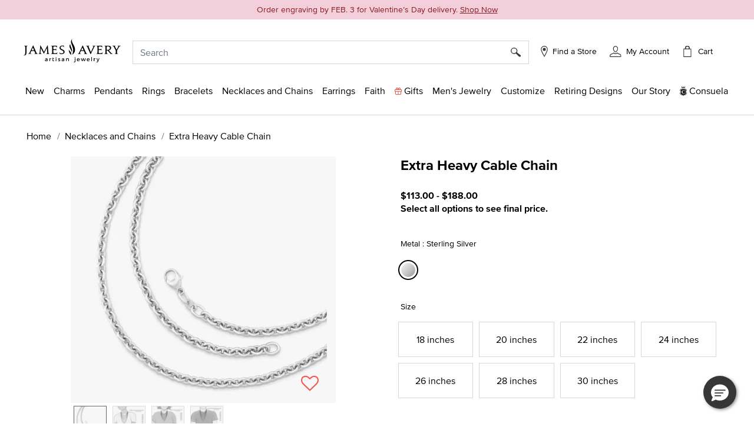

--- FILE ---
content_type: text/html; charset=utf-8
request_url: https://www.google.com/recaptcha/api2/anchor?ar=1&k=6Lf993IiAAAAADosZl5UD522fGH0gE1HPNBcMZZ7&co=aHR0cHM6Ly93d3cuamFtZXNhdmVyeS5jb206NDQz&hl=en&v=N67nZn4AqZkNcbeMu4prBgzg&size=invisible&anchor-ms=20000&execute-ms=30000&cb=czaki7suwnaa
body_size: 48603
content:
<!DOCTYPE HTML><html dir="ltr" lang="en"><head><meta http-equiv="Content-Type" content="text/html; charset=UTF-8">
<meta http-equiv="X-UA-Compatible" content="IE=edge">
<title>reCAPTCHA</title>
<style type="text/css">
/* cyrillic-ext */
@font-face {
  font-family: 'Roboto';
  font-style: normal;
  font-weight: 400;
  font-stretch: 100%;
  src: url(//fonts.gstatic.com/s/roboto/v48/KFO7CnqEu92Fr1ME7kSn66aGLdTylUAMa3GUBHMdazTgWw.woff2) format('woff2');
  unicode-range: U+0460-052F, U+1C80-1C8A, U+20B4, U+2DE0-2DFF, U+A640-A69F, U+FE2E-FE2F;
}
/* cyrillic */
@font-face {
  font-family: 'Roboto';
  font-style: normal;
  font-weight: 400;
  font-stretch: 100%;
  src: url(//fonts.gstatic.com/s/roboto/v48/KFO7CnqEu92Fr1ME7kSn66aGLdTylUAMa3iUBHMdazTgWw.woff2) format('woff2');
  unicode-range: U+0301, U+0400-045F, U+0490-0491, U+04B0-04B1, U+2116;
}
/* greek-ext */
@font-face {
  font-family: 'Roboto';
  font-style: normal;
  font-weight: 400;
  font-stretch: 100%;
  src: url(//fonts.gstatic.com/s/roboto/v48/KFO7CnqEu92Fr1ME7kSn66aGLdTylUAMa3CUBHMdazTgWw.woff2) format('woff2');
  unicode-range: U+1F00-1FFF;
}
/* greek */
@font-face {
  font-family: 'Roboto';
  font-style: normal;
  font-weight: 400;
  font-stretch: 100%;
  src: url(//fonts.gstatic.com/s/roboto/v48/KFO7CnqEu92Fr1ME7kSn66aGLdTylUAMa3-UBHMdazTgWw.woff2) format('woff2');
  unicode-range: U+0370-0377, U+037A-037F, U+0384-038A, U+038C, U+038E-03A1, U+03A3-03FF;
}
/* math */
@font-face {
  font-family: 'Roboto';
  font-style: normal;
  font-weight: 400;
  font-stretch: 100%;
  src: url(//fonts.gstatic.com/s/roboto/v48/KFO7CnqEu92Fr1ME7kSn66aGLdTylUAMawCUBHMdazTgWw.woff2) format('woff2');
  unicode-range: U+0302-0303, U+0305, U+0307-0308, U+0310, U+0312, U+0315, U+031A, U+0326-0327, U+032C, U+032F-0330, U+0332-0333, U+0338, U+033A, U+0346, U+034D, U+0391-03A1, U+03A3-03A9, U+03B1-03C9, U+03D1, U+03D5-03D6, U+03F0-03F1, U+03F4-03F5, U+2016-2017, U+2034-2038, U+203C, U+2040, U+2043, U+2047, U+2050, U+2057, U+205F, U+2070-2071, U+2074-208E, U+2090-209C, U+20D0-20DC, U+20E1, U+20E5-20EF, U+2100-2112, U+2114-2115, U+2117-2121, U+2123-214F, U+2190, U+2192, U+2194-21AE, U+21B0-21E5, U+21F1-21F2, U+21F4-2211, U+2213-2214, U+2216-22FF, U+2308-230B, U+2310, U+2319, U+231C-2321, U+2336-237A, U+237C, U+2395, U+239B-23B7, U+23D0, U+23DC-23E1, U+2474-2475, U+25AF, U+25B3, U+25B7, U+25BD, U+25C1, U+25CA, U+25CC, U+25FB, U+266D-266F, U+27C0-27FF, U+2900-2AFF, U+2B0E-2B11, U+2B30-2B4C, U+2BFE, U+3030, U+FF5B, U+FF5D, U+1D400-1D7FF, U+1EE00-1EEFF;
}
/* symbols */
@font-face {
  font-family: 'Roboto';
  font-style: normal;
  font-weight: 400;
  font-stretch: 100%;
  src: url(//fonts.gstatic.com/s/roboto/v48/KFO7CnqEu92Fr1ME7kSn66aGLdTylUAMaxKUBHMdazTgWw.woff2) format('woff2');
  unicode-range: U+0001-000C, U+000E-001F, U+007F-009F, U+20DD-20E0, U+20E2-20E4, U+2150-218F, U+2190, U+2192, U+2194-2199, U+21AF, U+21E6-21F0, U+21F3, U+2218-2219, U+2299, U+22C4-22C6, U+2300-243F, U+2440-244A, U+2460-24FF, U+25A0-27BF, U+2800-28FF, U+2921-2922, U+2981, U+29BF, U+29EB, U+2B00-2BFF, U+4DC0-4DFF, U+FFF9-FFFB, U+10140-1018E, U+10190-1019C, U+101A0, U+101D0-101FD, U+102E0-102FB, U+10E60-10E7E, U+1D2C0-1D2D3, U+1D2E0-1D37F, U+1F000-1F0FF, U+1F100-1F1AD, U+1F1E6-1F1FF, U+1F30D-1F30F, U+1F315, U+1F31C, U+1F31E, U+1F320-1F32C, U+1F336, U+1F378, U+1F37D, U+1F382, U+1F393-1F39F, U+1F3A7-1F3A8, U+1F3AC-1F3AF, U+1F3C2, U+1F3C4-1F3C6, U+1F3CA-1F3CE, U+1F3D4-1F3E0, U+1F3ED, U+1F3F1-1F3F3, U+1F3F5-1F3F7, U+1F408, U+1F415, U+1F41F, U+1F426, U+1F43F, U+1F441-1F442, U+1F444, U+1F446-1F449, U+1F44C-1F44E, U+1F453, U+1F46A, U+1F47D, U+1F4A3, U+1F4B0, U+1F4B3, U+1F4B9, U+1F4BB, U+1F4BF, U+1F4C8-1F4CB, U+1F4D6, U+1F4DA, U+1F4DF, U+1F4E3-1F4E6, U+1F4EA-1F4ED, U+1F4F7, U+1F4F9-1F4FB, U+1F4FD-1F4FE, U+1F503, U+1F507-1F50B, U+1F50D, U+1F512-1F513, U+1F53E-1F54A, U+1F54F-1F5FA, U+1F610, U+1F650-1F67F, U+1F687, U+1F68D, U+1F691, U+1F694, U+1F698, U+1F6AD, U+1F6B2, U+1F6B9-1F6BA, U+1F6BC, U+1F6C6-1F6CF, U+1F6D3-1F6D7, U+1F6E0-1F6EA, U+1F6F0-1F6F3, U+1F6F7-1F6FC, U+1F700-1F7FF, U+1F800-1F80B, U+1F810-1F847, U+1F850-1F859, U+1F860-1F887, U+1F890-1F8AD, U+1F8B0-1F8BB, U+1F8C0-1F8C1, U+1F900-1F90B, U+1F93B, U+1F946, U+1F984, U+1F996, U+1F9E9, U+1FA00-1FA6F, U+1FA70-1FA7C, U+1FA80-1FA89, U+1FA8F-1FAC6, U+1FACE-1FADC, U+1FADF-1FAE9, U+1FAF0-1FAF8, U+1FB00-1FBFF;
}
/* vietnamese */
@font-face {
  font-family: 'Roboto';
  font-style: normal;
  font-weight: 400;
  font-stretch: 100%;
  src: url(//fonts.gstatic.com/s/roboto/v48/KFO7CnqEu92Fr1ME7kSn66aGLdTylUAMa3OUBHMdazTgWw.woff2) format('woff2');
  unicode-range: U+0102-0103, U+0110-0111, U+0128-0129, U+0168-0169, U+01A0-01A1, U+01AF-01B0, U+0300-0301, U+0303-0304, U+0308-0309, U+0323, U+0329, U+1EA0-1EF9, U+20AB;
}
/* latin-ext */
@font-face {
  font-family: 'Roboto';
  font-style: normal;
  font-weight: 400;
  font-stretch: 100%;
  src: url(//fonts.gstatic.com/s/roboto/v48/KFO7CnqEu92Fr1ME7kSn66aGLdTylUAMa3KUBHMdazTgWw.woff2) format('woff2');
  unicode-range: U+0100-02BA, U+02BD-02C5, U+02C7-02CC, U+02CE-02D7, U+02DD-02FF, U+0304, U+0308, U+0329, U+1D00-1DBF, U+1E00-1E9F, U+1EF2-1EFF, U+2020, U+20A0-20AB, U+20AD-20C0, U+2113, U+2C60-2C7F, U+A720-A7FF;
}
/* latin */
@font-face {
  font-family: 'Roboto';
  font-style: normal;
  font-weight: 400;
  font-stretch: 100%;
  src: url(//fonts.gstatic.com/s/roboto/v48/KFO7CnqEu92Fr1ME7kSn66aGLdTylUAMa3yUBHMdazQ.woff2) format('woff2');
  unicode-range: U+0000-00FF, U+0131, U+0152-0153, U+02BB-02BC, U+02C6, U+02DA, U+02DC, U+0304, U+0308, U+0329, U+2000-206F, U+20AC, U+2122, U+2191, U+2193, U+2212, U+2215, U+FEFF, U+FFFD;
}
/* cyrillic-ext */
@font-face {
  font-family: 'Roboto';
  font-style: normal;
  font-weight: 500;
  font-stretch: 100%;
  src: url(//fonts.gstatic.com/s/roboto/v48/KFO7CnqEu92Fr1ME7kSn66aGLdTylUAMa3GUBHMdazTgWw.woff2) format('woff2');
  unicode-range: U+0460-052F, U+1C80-1C8A, U+20B4, U+2DE0-2DFF, U+A640-A69F, U+FE2E-FE2F;
}
/* cyrillic */
@font-face {
  font-family: 'Roboto';
  font-style: normal;
  font-weight: 500;
  font-stretch: 100%;
  src: url(//fonts.gstatic.com/s/roboto/v48/KFO7CnqEu92Fr1ME7kSn66aGLdTylUAMa3iUBHMdazTgWw.woff2) format('woff2');
  unicode-range: U+0301, U+0400-045F, U+0490-0491, U+04B0-04B1, U+2116;
}
/* greek-ext */
@font-face {
  font-family: 'Roboto';
  font-style: normal;
  font-weight: 500;
  font-stretch: 100%;
  src: url(//fonts.gstatic.com/s/roboto/v48/KFO7CnqEu92Fr1ME7kSn66aGLdTylUAMa3CUBHMdazTgWw.woff2) format('woff2');
  unicode-range: U+1F00-1FFF;
}
/* greek */
@font-face {
  font-family: 'Roboto';
  font-style: normal;
  font-weight: 500;
  font-stretch: 100%;
  src: url(//fonts.gstatic.com/s/roboto/v48/KFO7CnqEu92Fr1ME7kSn66aGLdTylUAMa3-UBHMdazTgWw.woff2) format('woff2');
  unicode-range: U+0370-0377, U+037A-037F, U+0384-038A, U+038C, U+038E-03A1, U+03A3-03FF;
}
/* math */
@font-face {
  font-family: 'Roboto';
  font-style: normal;
  font-weight: 500;
  font-stretch: 100%;
  src: url(//fonts.gstatic.com/s/roboto/v48/KFO7CnqEu92Fr1ME7kSn66aGLdTylUAMawCUBHMdazTgWw.woff2) format('woff2');
  unicode-range: U+0302-0303, U+0305, U+0307-0308, U+0310, U+0312, U+0315, U+031A, U+0326-0327, U+032C, U+032F-0330, U+0332-0333, U+0338, U+033A, U+0346, U+034D, U+0391-03A1, U+03A3-03A9, U+03B1-03C9, U+03D1, U+03D5-03D6, U+03F0-03F1, U+03F4-03F5, U+2016-2017, U+2034-2038, U+203C, U+2040, U+2043, U+2047, U+2050, U+2057, U+205F, U+2070-2071, U+2074-208E, U+2090-209C, U+20D0-20DC, U+20E1, U+20E5-20EF, U+2100-2112, U+2114-2115, U+2117-2121, U+2123-214F, U+2190, U+2192, U+2194-21AE, U+21B0-21E5, U+21F1-21F2, U+21F4-2211, U+2213-2214, U+2216-22FF, U+2308-230B, U+2310, U+2319, U+231C-2321, U+2336-237A, U+237C, U+2395, U+239B-23B7, U+23D0, U+23DC-23E1, U+2474-2475, U+25AF, U+25B3, U+25B7, U+25BD, U+25C1, U+25CA, U+25CC, U+25FB, U+266D-266F, U+27C0-27FF, U+2900-2AFF, U+2B0E-2B11, U+2B30-2B4C, U+2BFE, U+3030, U+FF5B, U+FF5D, U+1D400-1D7FF, U+1EE00-1EEFF;
}
/* symbols */
@font-face {
  font-family: 'Roboto';
  font-style: normal;
  font-weight: 500;
  font-stretch: 100%;
  src: url(//fonts.gstatic.com/s/roboto/v48/KFO7CnqEu92Fr1ME7kSn66aGLdTylUAMaxKUBHMdazTgWw.woff2) format('woff2');
  unicode-range: U+0001-000C, U+000E-001F, U+007F-009F, U+20DD-20E0, U+20E2-20E4, U+2150-218F, U+2190, U+2192, U+2194-2199, U+21AF, U+21E6-21F0, U+21F3, U+2218-2219, U+2299, U+22C4-22C6, U+2300-243F, U+2440-244A, U+2460-24FF, U+25A0-27BF, U+2800-28FF, U+2921-2922, U+2981, U+29BF, U+29EB, U+2B00-2BFF, U+4DC0-4DFF, U+FFF9-FFFB, U+10140-1018E, U+10190-1019C, U+101A0, U+101D0-101FD, U+102E0-102FB, U+10E60-10E7E, U+1D2C0-1D2D3, U+1D2E0-1D37F, U+1F000-1F0FF, U+1F100-1F1AD, U+1F1E6-1F1FF, U+1F30D-1F30F, U+1F315, U+1F31C, U+1F31E, U+1F320-1F32C, U+1F336, U+1F378, U+1F37D, U+1F382, U+1F393-1F39F, U+1F3A7-1F3A8, U+1F3AC-1F3AF, U+1F3C2, U+1F3C4-1F3C6, U+1F3CA-1F3CE, U+1F3D4-1F3E0, U+1F3ED, U+1F3F1-1F3F3, U+1F3F5-1F3F7, U+1F408, U+1F415, U+1F41F, U+1F426, U+1F43F, U+1F441-1F442, U+1F444, U+1F446-1F449, U+1F44C-1F44E, U+1F453, U+1F46A, U+1F47D, U+1F4A3, U+1F4B0, U+1F4B3, U+1F4B9, U+1F4BB, U+1F4BF, U+1F4C8-1F4CB, U+1F4D6, U+1F4DA, U+1F4DF, U+1F4E3-1F4E6, U+1F4EA-1F4ED, U+1F4F7, U+1F4F9-1F4FB, U+1F4FD-1F4FE, U+1F503, U+1F507-1F50B, U+1F50D, U+1F512-1F513, U+1F53E-1F54A, U+1F54F-1F5FA, U+1F610, U+1F650-1F67F, U+1F687, U+1F68D, U+1F691, U+1F694, U+1F698, U+1F6AD, U+1F6B2, U+1F6B9-1F6BA, U+1F6BC, U+1F6C6-1F6CF, U+1F6D3-1F6D7, U+1F6E0-1F6EA, U+1F6F0-1F6F3, U+1F6F7-1F6FC, U+1F700-1F7FF, U+1F800-1F80B, U+1F810-1F847, U+1F850-1F859, U+1F860-1F887, U+1F890-1F8AD, U+1F8B0-1F8BB, U+1F8C0-1F8C1, U+1F900-1F90B, U+1F93B, U+1F946, U+1F984, U+1F996, U+1F9E9, U+1FA00-1FA6F, U+1FA70-1FA7C, U+1FA80-1FA89, U+1FA8F-1FAC6, U+1FACE-1FADC, U+1FADF-1FAE9, U+1FAF0-1FAF8, U+1FB00-1FBFF;
}
/* vietnamese */
@font-face {
  font-family: 'Roboto';
  font-style: normal;
  font-weight: 500;
  font-stretch: 100%;
  src: url(//fonts.gstatic.com/s/roboto/v48/KFO7CnqEu92Fr1ME7kSn66aGLdTylUAMa3OUBHMdazTgWw.woff2) format('woff2');
  unicode-range: U+0102-0103, U+0110-0111, U+0128-0129, U+0168-0169, U+01A0-01A1, U+01AF-01B0, U+0300-0301, U+0303-0304, U+0308-0309, U+0323, U+0329, U+1EA0-1EF9, U+20AB;
}
/* latin-ext */
@font-face {
  font-family: 'Roboto';
  font-style: normal;
  font-weight: 500;
  font-stretch: 100%;
  src: url(//fonts.gstatic.com/s/roboto/v48/KFO7CnqEu92Fr1ME7kSn66aGLdTylUAMa3KUBHMdazTgWw.woff2) format('woff2');
  unicode-range: U+0100-02BA, U+02BD-02C5, U+02C7-02CC, U+02CE-02D7, U+02DD-02FF, U+0304, U+0308, U+0329, U+1D00-1DBF, U+1E00-1E9F, U+1EF2-1EFF, U+2020, U+20A0-20AB, U+20AD-20C0, U+2113, U+2C60-2C7F, U+A720-A7FF;
}
/* latin */
@font-face {
  font-family: 'Roboto';
  font-style: normal;
  font-weight: 500;
  font-stretch: 100%;
  src: url(//fonts.gstatic.com/s/roboto/v48/KFO7CnqEu92Fr1ME7kSn66aGLdTylUAMa3yUBHMdazQ.woff2) format('woff2');
  unicode-range: U+0000-00FF, U+0131, U+0152-0153, U+02BB-02BC, U+02C6, U+02DA, U+02DC, U+0304, U+0308, U+0329, U+2000-206F, U+20AC, U+2122, U+2191, U+2193, U+2212, U+2215, U+FEFF, U+FFFD;
}
/* cyrillic-ext */
@font-face {
  font-family: 'Roboto';
  font-style: normal;
  font-weight: 900;
  font-stretch: 100%;
  src: url(//fonts.gstatic.com/s/roboto/v48/KFO7CnqEu92Fr1ME7kSn66aGLdTylUAMa3GUBHMdazTgWw.woff2) format('woff2');
  unicode-range: U+0460-052F, U+1C80-1C8A, U+20B4, U+2DE0-2DFF, U+A640-A69F, U+FE2E-FE2F;
}
/* cyrillic */
@font-face {
  font-family: 'Roboto';
  font-style: normal;
  font-weight: 900;
  font-stretch: 100%;
  src: url(//fonts.gstatic.com/s/roboto/v48/KFO7CnqEu92Fr1ME7kSn66aGLdTylUAMa3iUBHMdazTgWw.woff2) format('woff2');
  unicode-range: U+0301, U+0400-045F, U+0490-0491, U+04B0-04B1, U+2116;
}
/* greek-ext */
@font-face {
  font-family: 'Roboto';
  font-style: normal;
  font-weight: 900;
  font-stretch: 100%;
  src: url(//fonts.gstatic.com/s/roboto/v48/KFO7CnqEu92Fr1ME7kSn66aGLdTylUAMa3CUBHMdazTgWw.woff2) format('woff2');
  unicode-range: U+1F00-1FFF;
}
/* greek */
@font-face {
  font-family: 'Roboto';
  font-style: normal;
  font-weight: 900;
  font-stretch: 100%;
  src: url(//fonts.gstatic.com/s/roboto/v48/KFO7CnqEu92Fr1ME7kSn66aGLdTylUAMa3-UBHMdazTgWw.woff2) format('woff2');
  unicode-range: U+0370-0377, U+037A-037F, U+0384-038A, U+038C, U+038E-03A1, U+03A3-03FF;
}
/* math */
@font-face {
  font-family: 'Roboto';
  font-style: normal;
  font-weight: 900;
  font-stretch: 100%;
  src: url(//fonts.gstatic.com/s/roboto/v48/KFO7CnqEu92Fr1ME7kSn66aGLdTylUAMawCUBHMdazTgWw.woff2) format('woff2');
  unicode-range: U+0302-0303, U+0305, U+0307-0308, U+0310, U+0312, U+0315, U+031A, U+0326-0327, U+032C, U+032F-0330, U+0332-0333, U+0338, U+033A, U+0346, U+034D, U+0391-03A1, U+03A3-03A9, U+03B1-03C9, U+03D1, U+03D5-03D6, U+03F0-03F1, U+03F4-03F5, U+2016-2017, U+2034-2038, U+203C, U+2040, U+2043, U+2047, U+2050, U+2057, U+205F, U+2070-2071, U+2074-208E, U+2090-209C, U+20D0-20DC, U+20E1, U+20E5-20EF, U+2100-2112, U+2114-2115, U+2117-2121, U+2123-214F, U+2190, U+2192, U+2194-21AE, U+21B0-21E5, U+21F1-21F2, U+21F4-2211, U+2213-2214, U+2216-22FF, U+2308-230B, U+2310, U+2319, U+231C-2321, U+2336-237A, U+237C, U+2395, U+239B-23B7, U+23D0, U+23DC-23E1, U+2474-2475, U+25AF, U+25B3, U+25B7, U+25BD, U+25C1, U+25CA, U+25CC, U+25FB, U+266D-266F, U+27C0-27FF, U+2900-2AFF, U+2B0E-2B11, U+2B30-2B4C, U+2BFE, U+3030, U+FF5B, U+FF5D, U+1D400-1D7FF, U+1EE00-1EEFF;
}
/* symbols */
@font-face {
  font-family: 'Roboto';
  font-style: normal;
  font-weight: 900;
  font-stretch: 100%;
  src: url(//fonts.gstatic.com/s/roboto/v48/KFO7CnqEu92Fr1ME7kSn66aGLdTylUAMaxKUBHMdazTgWw.woff2) format('woff2');
  unicode-range: U+0001-000C, U+000E-001F, U+007F-009F, U+20DD-20E0, U+20E2-20E4, U+2150-218F, U+2190, U+2192, U+2194-2199, U+21AF, U+21E6-21F0, U+21F3, U+2218-2219, U+2299, U+22C4-22C6, U+2300-243F, U+2440-244A, U+2460-24FF, U+25A0-27BF, U+2800-28FF, U+2921-2922, U+2981, U+29BF, U+29EB, U+2B00-2BFF, U+4DC0-4DFF, U+FFF9-FFFB, U+10140-1018E, U+10190-1019C, U+101A0, U+101D0-101FD, U+102E0-102FB, U+10E60-10E7E, U+1D2C0-1D2D3, U+1D2E0-1D37F, U+1F000-1F0FF, U+1F100-1F1AD, U+1F1E6-1F1FF, U+1F30D-1F30F, U+1F315, U+1F31C, U+1F31E, U+1F320-1F32C, U+1F336, U+1F378, U+1F37D, U+1F382, U+1F393-1F39F, U+1F3A7-1F3A8, U+1F3AC-1F3AF, U+1F3C2, U+1F3C4-1F3C6, U+1F3CA-1F3CE, U+1F3D4-1F3E0, U+1F3ED, U+1F3F1-1F3F3, U+1F3F5-1F3F7, U+1F408, U+1F415, U+1F41F, U+1F426, U+1F43F, U+1F441-1F442, U+1F444, U+1F446-1F449, U+1F44C-1F44E, U+1F453, U+1F46A, U+1F47D, U+1F4A3, U+1F4B0, U+1F4B3, U+1F4B9, U+1F4BB, U+1F4BF, U+1F4C8-1F4CB, U+1F4D6, U+1F4DA, U+1F4DF, U+1F4E3-1F4E6, U+1F4EA-1F4ED, U+1F4F7, U+1F4F9-1F4FB, U+1F4FD-1F4FE, U+1F503, U+1F507-1F50B, U+1F50D, U+1F512-1F513, U+1F53E-1F54A, U+1F54F-1F5FA, U+1F610, U+1F650-1F67F, U+1F687, U+1F68D, U+1F691, U+1F694, U+1F698, U+1F6AD, U+1F6B2, U+1F6B9-1F6BA, U+1F6BC, U+1F6C6-1F6CF, U+1F6D3-1F6D7, U+1F6E0-1F6EA, U+1F6F0-1F6F3, U+1F6F7-1F6FC, U+1F700-1F7FF, U+1F800-1F80B, U+1F810-1F847, U+1F850-1F859, U+1F860-1F887, U+1F890-1F8AD, U+1F8B0-1F8BB, U+1F8C0-1F8C1, U+1F900-1F90B, U+1F93B, U+1F946, U+1F984, U+1F996, U+1F9E9, U+1FA00-1FA6F, U+1FA70-1FA7C, U+1FA80-1FA89, U+1FA8F-1FAC6, U+1FACE-1FADC, U+1FADF-1FAE9, U+1FAF0-1FAF8, U+1FB00-1FBFF;
}
/* vietnamese */
@font-face {
  font-family: 'Roboto';
  font-style: normal;
  font-weight: 900;
  font-stretch: 100%;
  src: url(//fonts.gstatic.com/s/roboto/v48/KFO7CnqEu92Fr1ME7kSn66aGLdTylUAMa3OUBHMdazTgWw.woff2) format('woff2');
  unicode-range: U+0102-0103, U+0110-0111, U+0128-0129, U+0168-0169, U+01A0-01A1, U+01AF-01B0, U+0300-0301, U+0303-0304, U+0308-0309, U+0323, U+0329, U+1EA0-1EF9, U+20AB;
}
/* latin-ext */
@font-face {
  font-family: 'Roboto';
  font-style: normal;
  font-weight: 900;
  font-stretch: 100%;
  src: url(//fonts.gstatic.com/s/roboto/v48/KFO7CnqEu92Fr1ME7kSn66aGLdTylUAMa3KUBHMdazTgWw.woff2) format('woff2');
  unicode-range: U+0100-02BA, U+02BD-02C5, U+02C7-02CC, U+02CE-02D7, U+02DD-02FF, U+0304, U+0308, U+0329, U+1D00-1DBF, U+1E00-1E9F, U+1EF2-1EFF, U+2020, U+20A0-20AB, U+20AD-20C0, U+2113, U+2C60-2C7F, U+A720-A7FF;
}
/* latin */
@font-face {
  font-family: 'Roboto';
  font-style: normal;
  font-weight: 900;
  font-stretch: 100%;
  src: url(//fonts.gstatic.com/s/roboto/v48/KFO7CnqEu92Fr1ME7kSn66aGLdTylUAMa3yUBHMdazQ.woff2) format('woff2');
  unicode-range: U+0000-00FF, U+0131, U+0152-0153, U+02BB-02BC, U+02C6, U+02DA, U+02DC, U+0304, U+0308, U+0329, U+2000-206F, U+20AC, U+2122, U+2191, U+2193, U+2212, U+2215, U+FEFF, U+FFFD;
}

</style>
<link rel="stylesheet" type="text/css" href="https://www.gstatic.com/recaptcha/releases/N67nZn4AqZkNcbeMu4prBgzg/styles__ltr.css">
<script nonce="BwL4iiJE6Vpt4yHz60GCRQ" type="text/javascript">window['__recaptcha_api'] = 'https://www.google.com/recaptcha/api2/';</script>
<script type="text/javascript" src="https://www.gstatic.com/recaptcha/releases/N67nZn4AqZkNcbeMu4prBgzg/recaptcha__en.js" nonce="BwL4iiJE6Vpt4yHz60GCRQ">
      
    </script></head>
<body><div id="rc-anchor-alert" class="rc-anchor-alert"></div>
<input type="hidden" id="recaptcha-token" value="[base64]">
<script type="text/javascript" nonce="BwL4iiJE6Vpt4yHz60GCRQ">
      recaptcha.anchor.Main.init("[\x22ainput\x22,[\x22bgdata\x22,\x22\x22,\[base64]/[base64]/MjU1Ong/[base64]/[base64]/[base64]/[base64]/[base64]/[base64]/[base64]/[base64]/[base64]/[base64]/[base64]/[base64]/[base64]/[base64]/[base64]\\u003d\x22,\[base64]\x22,\x22esK1wqx6w5PCsX/CpMKJb8KGY8OgwqwfJcOBw5RDwpbDvMOUbWMFW8K+w5lvZMK9eEfDp8Ojwrhxc8OHw4nCuh7Ctgkawrs0wqd0T8KYfMKzOxXDlX1yacKswqnDu8KBw6PDnsKUw4fDjxHClnjCjsKLwp/CgcKPw7nCnzbDlcKRP8KfZkvDh8OqwqPDjMO9w6/Cj8OSwokXY8Kowp1nQzE4wrQhwpkpFcKqwqnDnV/Dn8Kfw5jCj8OaJl9WwoMnwoXCrMKjwp8zCcKwLE7DscO3woLCqsOfwoLCtyPDgwjCncO0w5LDpMOxwoUawqVxLsOPwpcDwqZMS8O8wq4OUMKyw79ZZMKjwoF+w6hNw5/CjArDjD7Co2XCuMOLKcKUw6xswqzDvcOKGcOcCjYjFcK5fTppfcOAEsKORsOUGcOCwpPDoX/DhsKGw7zCljLDqB1MajPCrSsKw7lSw7gnwo3CrALDtR3DmsKHD8OkwpZewr7DvsKEw43Dv2p5VMKvMcKSw4rCpsOxLQ92KVTCj24AwqPDunlcw4PCjVTCsHB7w4M/OGjCi8O6wr8Uw6PDoER3AsKLOMKZAMK2VgNFH8KbSsOaw4RgYhjDgV/[base64]/[base64]/CqcOFVUR1CxZdK1wywqbDuGh4YMOcwq0TwplvA8KnDsKxMcKjw6DDvsKpA8OrwpfCgMK+w74ew64Xw7Q4cMKpfjNiwpLDkMOGwpXCn8OYwovDhnPCvX/DlsOxwqFIwrfCq8KDQMKBwrxnXcO+w5DCohMyAMK8wqoXw6UfwpfDn8Kbwr9uLsKhTsK2wrLDhzvCmlbDr2RwfSU8F37CoMKMEMOPP3pADGTDlCNbND0Rw5g5Y1nDozoOLjfCgjF7wpRKwppwN8Oyf8Oawq/Do8OpScKAw4cjGhsnecKfwobDisOywqhlw7M/w5zDncKpW8OqwpIoVcKowoE7w63CqsOTw7lcDMKlK8Ojd8Oqw7ZBw7pkw7tFw6TCtzsLw6fCqcObwqhwAcKpAx7CgcKTVwzConrCgsOIwrbDlAcXw7XCkcO/RMOYccOawrIHbVF/w5vDuMOzwrQ5ZVPDvMKUwrHCpnduw6HDn8OLYGTDhMOvIQzCm8O8GBrDrnIzwrbCjhTDsXEJw69AXsKJAG9cwqvCosKhw4DDisKkw6nCukISGsKMw73CnMKxEBNZw7bDpkR9wpnDpndlw7HDp8OwNk/DuGnCr8K5BwNhwpHCg8OqwrwbwqHCqsOiwpJuw5jCu8KxFHlHRBNWBsKLw5LCtjgow4wzM3zDlMOdXMKgDsOnVyxowprDvQ16wpTCjBjDlcOEw5gbW8OFwoNXa8KIX8OKw6EZwp3ClsKFYjzCoMK6w5nCiMOxwrfCucKhcR4+w688CS/CrcKAwo/CkMObw77CmsOawqLCsxbDr1tlwrzDisKSBy5AbDXDgTRawrDCpcKhwqjDnkrCu8Kaw6BPwpXCrsKyw69HU8Oswr3CjyTDuA3DjnRUVS/[base64]/DuiBhesOTw6XDicK0wodww5psw5nDgsKVwqbCuMOGMcKQwo3Dg8OVwqkDYzjClsKgw4XCoMOBIkvDt8OCw4fDp8KPJ1PDuB8hwopOP8Kjw6fChSNcw6MoWcO5d2UkQG5hwonDlGAADcOQNsK4AnMgf09nEsOuw4TCrMKxVcKIDxFHKlfCmQgXWiLCq8Kwwq/CqWrDp1fDjMO4woLCrR7DvRTCiMOdNcKfGsK4wqrCgsOIHcK8RsOww5XCuS3CqXrCs3Iew7HCucOtBwtdwoHDrhBfw7AQw5NAwp9jJ385woEaw6NCdxxkXGXDoFbDqcOieB1rwo04biLClEsVXsKOMsOuw5nChiLCksKjwoTCucORRMOEfz3CsQlvw5/Dk2fDgcO2w7kHwoXCqsK1FBTDkT8QwrTDgwtKXgnDgsOKwokmw4PDsidsCcKxw59Awq7DuMKsw4HDtVc1w6XChsKWwplfwod3OcOiw5zCicKqEMOCPMKKwozCm8Ogw61lw5LCu8KXw7FZX8KOS8OUB8O+w67CoG7CkcO1KgrDr33Cn3oqwqjCnsKADMO/wqYdwogYLXAqwrwjFMKCw4QbE3kJwrQKwoHDoW3CvcKoRUwyw5fCjTRAGsOCworDnMOhwpDCkVXDhcKZSBZEwqzDk24hP8OYwp5cwqnCssOzw79Mw6RywrvCjRdUKB/Ci8O0DCYaw7/[base64]/DpsO7H0fDs8KXScOJwpQUbMKsBMKUFsKxYl4LwpFgU8O5ME7ChUbDuHjCh8OGZRTCpHTCtMOewpfDi0HDnsOJwokNakA7wqgqw40cwqzDhsKXD8KWdcKvehvDqsKfUMO6UxVwwqDDlsKGwo3DnsK3w5TClMKrw6Zmwq/Dt8OLdMOKG8O2w4puw7cuwoMiMzbDiMOKZcKzw5Iww50xwr0DdXZxw7ofwrAnFcKOWVNAwq3DncOJw57Dh8KaRgTDhgvDpD/DkwDDoMKxMsKDKlDDhcKZNcKZw44nCwjDqHTDnTPCpic2wqjDrhccwrrCqcKDwrZ/wqpsc1rDrsKIwr4THWoKesKnwrTDssKtLsOJOsKRwpI/OsO/w4DDscK0LhJqwozCgCNObz1gw6LDm8OpLcO3MzHCpkxAwqB2IFHCi8O6w4kYfxkeAcO0wrBOYcKTdsObw4Izw7BzXRXCuHVjwoTCq8KXMU0gw7s/wrwxRMKfw4zClHPDksObeMOhwqfCtxdrJRrDjcOmwrzCtG/[base64]/w7DCjgEzYcOiK0fDvSIWw6xJfHFRwpbDu2xaw5bCkcONwpNtfMKUwrDDicOmGMOFwpLDhMOYwrjCsAnCtXpCXUrDqcK/FW5awoXDi8KSwp9Ew47DlMOrwrbCp1lWdE9OwrkcwrrCjR8Aw6Ynw4sUw5DDocO1QMKoL8O/wp7ClsKmwp/[base64]/WXfDi39/SFvDkQxVF3YgwpTDosKiKjx2w7dYw4B9wqTDm0jDrMO+HSvDrsOAw4NLwpk2wpAlw4bCsgJaPsKTOcKfwrhfw54KC8OHVzkMPkPCuAXDhsO7wp3DrV5xw7DCtiDDhcKeAhbCkcKhLMKkw5gzWxjClHgfHXnCtsKvdsOYwoMrwpQWAy1nw43Cn8KRHMKfwqYKwo/CjMKUDcO/Sgx3wqssQsKiwoLCqhrCpMODRcOoWSfDsSJad8OCwp0bwqDDu8OUBUVnDnhFwrFBwrowT8Ksw4ATw5bDt0Fbwo/[base64]/[base64]/w7/[base64]/CiMKnwqvDmMKVYiE3wphYN8Otw7/Dm8K5LsKILsKUw6dpw6lTwoXCvnnCp8KpNUYwdGXDgUrCnEgKbXk5fljDiDLDh3nDkMOHchMENMKlw7bDuRXDtB3DpcKcwp7CvsOKwrRrw4xpUVbDmQPCuhDDnVXDgR/[base64]/DmMOfHSE3CsKbwp1Zw5Yjw4XDgjs3w6x9AcKYQTrClcKBNcOvbGPCri3DgyofXREtAcOcGMOvw7oxw6hVO8OfwrjDjDAZfHrCoMKKwo9Bf8OuXXzCqcKKwojDisORwqlLwodjXURGE2nCowLCuz/Dq3fCi8OzVMO9VMOhLXLDhsOofCfDgSpQUkfCo8KwPsOewqMhCAsvRsOHR8KnwooXCcKUwqDDphUlHFrDrwZ/woo6wpfCoW7CsDNEw6JAwr7Ct2PDrsKnUcKsw73CgDp0w6vDu31hYcO9T04hw7gIw74Ow7hxwqJxU8ODDcO9e8OOa8KyCMOyw6vCqUPCn1bCkcKnwoXCuMOXanTDlk0bw5PCnMKJwpLCt8OUTyBSwo4FwofCujh6MsOOw4zCjh0/wqRcw48WcsOSwrnDgn0KCmVLK8KgCcOiwqp8MsKnWGrDosK6NsONM8O3wrAAbsK/f8Kgw4AUFi/ChSbCgi1+w7Y/[base64]/DjjAuHMOWwqgNwoBLwpJYw495wrBtw54ALVMmwosLw65LTkHDlcKFKcKycMObNMKhYcKEaGXDuSliw4lOYALCkMOjKSMBR8KtahPCqcOTScOCwp7DiMKeawXDpsKKBijCo8Kgw4/Cg8OrwrEvY8KfwqQUYxnCiwjDs0LCgsOpeMKwB8OlV1JxwonDvSFcw5TCoAFTeMO6wpEqGH53wo7DqMOEW8K8Ih8VLHLDhMKtw49Qw4HDnjXCnlnCmQ7Ds0lYwpnDhcO1w5kvEcOsw4bCocK0w6UoQcKewrvCr8KmaMOgYsOFw5tjAz8dwrfCll/DlMOQAMOZw643w7ZZL8O4d8Ozwrs9w4B3Wg/Duzh/w4XCjxgYw7sGDCrChcKIwpHCoVPCtSFdYMOuVS3CpcOYwr7CpcO4woHCp1c1FcKPwq8rWiDClcODwrgGLhchw47Dj8KADMO+w5Zac1rCmsK8wr9kw6lDSMKZw4bDqcOfwrPDhcK5bmHDl1hZFnbDhFFxGB81RsOmw6kISMKoeMKlSMO/[base64]/Yh/CimofOMKjwpTDuMOFw7kfZVPDmnrDr8O7V3XDkxBpGcKQIiPCnMO/XcO7QsO9wqARYsOqwoDCicKNwpnDtDYcJifDt1gfw5JLwoccTMKDw6DCmcOsw7Vmw7nCniYYw7TCpsKkwqzDsnUowolVwpF7RsKtw6fCp33CgnPCucOpZ8K4w7rCssK/BsO3woDCgcOawrthw4xpbBHDqsK9NntpwoLDgcKUwp/CtcKpwq9vwoPDp8OSwpcPw6/ClsOuwqLCvcOyUwwLUHTDhsK9B8KKXx3DrgkXGFnCjytIw4bDtgHDn8OUwpAPw7scdGw0ecKNw7wELXpkwqLCgDAFwo3CnsOOdD4uwoYTw73CpcOPOsO/wrbDnz4BwpjDrcO1MC7DkcKQw7vDpD8jNgttw5JSU8KUch/DpRbDjMKNc8KCPcO/w7vDkA/[base64]/w4jCsDtJTMO3w7TDhkjCizIfw7Qlwo8cJsOTVHhowpHCtsO5KV0Nw7MAw7jDhg1uw5XCsgkeei/CtCsge8KRw7DDrFlDKsOyaFIGP8O6Fi8Jw4XCq8KVXSfDmcO2wqXDlEoqwozDocOLw447w7LDkcOxEMO9KXJcwrzCsBHDhmITwoHCuUxkw5DDhcOHKm4aa8K3GEkUbinDo8O8ZMKYwonCncOLZENgwopJXcOTc8O2J8OeJcOvF8OPw73DvcOWAmTChEx9wp/CjcKTM8KfwoQtw5HDqcO6KiRjEsOMw5vCkMOGSwxtaMO0w5JywqbCtynCncOkwqsAZcOWfsKjG8Kbw6zChMOncl9Nw6wYw7IDwofCoA3ChMOBPsKnw6HDiQofwq1/[base64]/[base64]/Dl8OpZ8OywojCsMO6OsKPwq7Dn8OTSsOdwrtCMsKywo7CtcOtJsKBNcOOWw/CtmFNw7J4w57DtMK1M8OWw7rDlXtDwr/CpMK0wpNUbjbCisONdcKpwqjCvyvCnBk+woIVwqMYwo9+JRvCk30hwrDClMKlXcK0I2jCvcKOwqs8w7zDuSxOwrB8JCjCklvCpRJqwqokwrRlw6ZZaXLCjMOjw4gxUTRAcVo4QlBxcsOOUVgHw45Tw63ChcKtwpp/QEBSw7opEyB0w4rDlMOpJhbCnF1mUMKSdWlqXcO7w5PDi8OMw6EbIsKuX3AeHsKvVsOPw588esOBZ2HCuMKJwoTDkMK9CsO3Y3PDjsKKw7nCiQPDk8K4w7lhw6gGwq/[base64]/CsMK8eHbCkcOnwrfDjcOUSG8VFScww5dvw6JDw4dJwpUKAU3Clk3Dpj3CmEZzXsONDAoWwqMJwpPDtBzCtMOSwoRGUcKRZXvCgijCmMKBTE3CjXjCswQzRcOhR0MkSxbDuMKGw6RQwoVsCsOsw5nDhX7Cm8Odw5dxw73CvH7DoAQbdA7Cpn4IXsKBNsK/OcOmWMOyf8O/F2HDpsKIFcO3w4PDtMKbJcKxw5tiBFXCk3zDiCrCsMOMw7RxCnXCkhHCrBxowrR1w7Vdw49xXXQUwplrLMOJw7VkwqlvNVXDjMObw63Dp8Kgwro6ThLDkCs2FcKxX8O2w40owr/CisOdE8Oxw6bDrHTDnTvCpVTCnGvDrMKQIH3DgzJHbmfChMODwrzDosK3wo/Cs8OAwqLDvEBGQAxzwo7DvTlBU1IyBloRfsOZwrbCrTFWwrvDnRE5wp5/aMKoHMOTwoXCq8O8finDrMKiA3o9wojDi8Onczk9w6NpbsO4wrnDvcO1wp4xwpMiw4fCksKZA8Ohe2MBFsO1wr4RwrXCtMKnUMO6wo/DtkLCtcKQTcK+ScKLw7Bzw5DDkDZhwpDCjsOPw5TDinrCqMOpY8KJAWpMGD0JYDhiw5N9QMKMJ8OxwpTCpcOAw4jDpizDr8OuKWvCoFfDpsOCwplxMDkBwoBxw6Jew7XCkcO9w47CocKxXcOSSVEZw7wSwpp2wpkfw5/Di8OBVTDCiMKSRkXChyvCqS7DmMOAwprCnMOFScOoY8ODw4FzH8OvOsKDw7MPI2DDsX/CgsO2wpfDvQVBZsKDwpsDFkkAYxAuw7PDqAzCqn0MO1vDtgPCksKvw4/ChsO1w6/CrUBFwo/DiFPDgcK6w4HDvF1ow6kWAsOTwpXCq1cEw4LDiMK6woQuwqnDrEvCq2PDqk/Dh8OKwq/[base64]/YAbDhsK0emzCisKxPFQ+MsOSw6vDjTTDplA/AcKvYhnCusKqPBE8fcO/w6TDvsObF2FmwoPDvTfDhsKbwpXCo8ORw74awpTCkzYqwqlTwqtIw60cbDTChcKbwrwWwpEhBk0iw5AfD8Olw4rDvwRSHsOjVsKbNsKXw63DscOOHMKgDsO3w5LCgwHDiEfCpxHDqMKiwr/Ch8KwIEfDnkB5VcOtwrXCjlN3VStfa0hkYcOGwopzajQYAGhMw5Exw7Qrwp1vHcKOw4YoKMOuwqgrwoHDrsOaAzMtZwbCgAVkw7fClMKmMXhIwopnNMOkw6jCiF/Co2Q0w7E3PsOBBMKwHCTDjA/DtMOfw4/[base64]/DkxDCl8O9a8OgFgwowq3DlAjClBJYwpfCu8OEDcKTBMOLwrvDosO9YhAeHWrCksOEOh3DjsKZMMKkW8KLcSHCqnAiwpDDkg/[base64]/ChBLClXHCn1htEX/[base64]/wr4HelpRYMKbw5g+w4s3fMKFw6AzDsOJOsKBPibDvsO8flARwqPCusK+XF4/bjTCs8ONwqltDzZmw7ZUwqrCncKqS8OhwrgtwpTDpATClMKTwpbCusOmfMOjA8OOw6zDncO+U8KRTsO1wqLDvDbCu37CqRNFCjPDjMO3wozDvTjCmMOswopAw4vCl18Bw5/DnzQxYsKgZnzDs1/DrCPDiWbCuMKHw7YGbcK6acOBLcKJLMOgw5vCjMKIwo11w5Z4wp1XUGTCm3/DmMKRPMOfw4cIw7LDqF7DlsOdP24zZMOFD8KzK0DChcOtEmsqGsO6wrJQPw/DrEpSwos4esKqHF5yw5zDjX/[base64]/[base64]/CmMOHwqTCn8OPwq5/GMKmwplfTBFxwrZTw5p8wrfDu1dNwoDClUxSBMK9woDDscKBK1nDl8OlIsOAX8KBLh8OVEHClMKAScKuwox9w5/CtAxTwr0zw5XDgMKHcXMVcwsUw6DDqyPCkj7Cu3fDgsKHBsK7w7HCszfDtsKZHQrDqht+wpUEeMKiwq/DscODEsOwwo3CjcKVOCrCr0nCk0LCukzDoiEKw4UkacO8WsOgw6QFccOnwp3Cj8O4w5MSD07DocOCG0JfFMOXfMODRSTChzbCrcOWw7BaDkDChFVRwokdMMObdl5SwrDCrsOKdcKiwrrCjB1oCMK3V3AbdcOucT/DmcK8akvDlsKXwoVudcK8w6bCosKuDEEiSwLDrXsfZMKZSBTChMOEwr3CjcKQTsKqw4J1bcKVTcOEVGwSJgbDmSB6w4kCwrfDiMOdMMO/bMOqcmZSVhPCpzwhw7HCoU7Ds2MecUsQwo1jRMK7wpJGGTXCo8OmScKGTMONNMKFZXlmaF7DnlrDq8KbdsKOc8Kpw5jClzTDjsKCHyJLCFDCmsO+WCY/ZXISM8KDw6TDgBHCqhnDgB0wwrEOwpDDrCPChB1tfsOvw7bDnknDnMOCLxXCvwZzwpDDrsOkwot7wpktW8ObwqTDnsOrAXpTcjvCmy0Pwpo6wppfBMKZw6bDgcOtw5clw5EvWRU7SEnCgcKtOBnDj8O4VMKTXSjCo8Kaw4jDqsOMa8OBwoAnTAUKwo3DhMONWU/[base64]/fRzCicOdw6I2W8KFUgdQIsK5JD1gw5tzKMOUBy1IX8KMwptUO8KxSwnDrFgaw75Nwq7DnsOgw7HDmknDrsKNNsOmwo3DkcKVZTPCtsKcw5fCkjfCr3sZw4vDhwIPw7tlYCjCi8KewpvDnxfCok/Cg8Kcwq1Hw7syw4JDwqUmwr/[base64]/[base64]/DjcKIccKmLWRSw4ZbDiDDoMKMwpIdSsKFIsO/wo/DpQfCu0zDrCJYVcK4ZcKNw57DtFjCl3lYZTrCkzlkw5xew5VMw6nCq0zDkcONNGDDs8ORwqkbP8K0wqvDim/CoMKTwrAQw4pFesKrJsOGDMKAZMK1PsOscFHCl1PCicOiw4bDt37Dtgo7w65UPQfDkMOyw7vDp8KgMU3DmBfCmsKjw4fDgH9MZsK5wpZ9w7PDniHCtsORwqYaw60ye3zDgz4iVg3CmsO/[base64]/ClMOWMENoRUwDw4LCrA/CmwTCtcODw6PDrj0XwoZQw6AnCcODw7LDgWFJwqIwGkk0w5NsAcOnPzbDmSZkw4IXw5zCuGxIDwpiwrQOK8OQP2AAJsOMccOuIHFTwr7DsMKZw4orO3PDk2TCvUzDgQhZTxDDsDbCoMOnf8OLw7A1Fz4Jw7xjGhXCji9mcCALBBRqAwNKwrhPw6hxw5ofHsKEIcOGTm/CrCZVNSbCkcO3wpjDksOLwoBHdsOtOFnCsGbCnHNdwp5QXMOyXnJ3w44fwrrDrMOEw5tcSVFhw5U2XyPDtsKSeRkBSm97QGhrZTBXwocvwrjDsgYrw5UHw4Eaw7Itw7gQw7AXwocrw4HDgBHChiFkw5/DqGFVLzAaZHodwodNDEwQUWjDn8OPwr7DijvDlUzDrG3CrFsZVE9TVsKXw4TCtRQfVMOOw6EGwrjDhsOtwqtIwrZeRsOhecKKfC/Cn8Kzw7FNA8KUw7RlwprCuwjDoMOCIAvCkkcofFTChcOkecOqw4wQw5vCksOGw4/CmsO0B8OswrZtw5rCqh/CqsOMwqvDtsKUwr9swqJWZHJNw6sdK8OmNMO0wqY9w5jCtcO/w4oAKybCqcOVw43CmyDDuMKWF8OMw4XDjsOww4TChcKyw7HDhGk6JUcMCsOxay7DhS7CkwcZXUcaXMO3w7PDq8KTJMKaw7c3VsK7G8Kewpktwq4hYsKMw5sswoXCu0YCVGUWwpXCtm7CvcKIAmrCqMKIwpQrwrPCiy7CnhV7wpUYD8KGwpQ6wo8WF2/CjMKBwqo1wrXDkAnDn0QsIkbDosOiBVk3wr0qw7JHaz/[base64]/DgX4oKsOGZB3DmMOkfsK/[base64]/F1/CsDfDg8OccBITfsKNQDYDwqBVX27Dg0gtMHDCp8OswocscE/Cj3/ChkrDrgg4w7Jbw4LChcK/wofCt8K2wqPDvkjCocKnDVTDuMKuI8K/wrkTFMKMSMOTw4UzwrMmCxnDliTDvEwPQcKmKELCujTDiXYgdSR8w40Fw5AOwrdIw7/[base64]/[base64]/[base64]/Cuz7CrTliJMOIQsKwecK5ScKYw4A0U8K3SG9rwoRQHcKbw5vDkzIdHn1kKVclw6rDn8Kww79uT8OpOBctcwNcIsKyIXBXKCJYCApLwqkNQsOww7E9wqfCrcO2wrlcYS4ROcKJw6NWwqTDrsOwXMOcQMK/w7/Cu8KGPHhZw4TCscKEfsOHTMK8w6zDg8Ohw7luR1UbcMO0fktxPUEiw57CtcOxUGd1bl8WJcK/wrx2w6pEw7Zswr49w4fCs0ASJcKbw7gPdMOYwo/Cgi4bw4PDhVzCr8KLdWLClsOrbBgiw4ZIw79EwpNKecK7UsO5BXvDssOvN8KLAjVfRsK2wopow7gGFMOASFIPwrfCqTUyAcK7DG/[base64]/RsOiwqXCpRoRYsOhKsOPEV4iwqNGfQfDt8KAOcKPw50dUcKneFfCklfCq8K9w5LCl8K2w6IoO8KOTMO4wpXDksOEwq54woLDukvCs8K6w7l2ExNNPzA/[base64]/DssO/w4fDiEfDp8KjwrTCmsKhwp0fQ8KED1fDtsK2ZMKKZ8OBw67DnTpRwoF4wrYGcMKiIz/[base64]/DosKnKmTCqMOrc0jDlsKiE0fDrjJwwp3ChnAwwr/DtjpZeU3DhcOlWWsGcyRRwpDDsWJ3CjAfwqlOLMOFwo4yVsKLwqs5w4c8YMOZw5HDo1I9w4PDoXvChcOpa0LDocK5WsObZsKawq7DtcKhBEAMw7bDrgQkG8Kkwr0BRmbDhUsHw5JtEGJLw6PChGpewpnDqcOrecKUwo3CmgHDon4jw77Djg9NaiR/R1zDlh5dEcOIXDvCi8ONwpltOxxRwr0YwoMXC1fCrMKRfWBWNVYDw4/ClcODCTbCjknDv002YcOkcMKpwrcewqPCpsOdw73DncO1w54pA8KawrFWKMKhwr/CqV/DkcO9wqPChENMw7bChXfCti7CoMOZcT3CsUVkw6jCmiUFw57DssKBw6LDnhHCjMKJw5IawrDCnE/Dp8KZBgdnw7XDqjTCp8KOU8KLQcOJbxHCqXM2d8K8WMOAKjbCosOqw6FmWXzDnWIOZ8KDw4nDrsKbHcO6G8OtMsKsw4XCjUnDsD7DlsKCUMK5wqJWwp3DuxBGf2DDnQ3CsnpISFlNwrvDg0DCgMO4Kh/CtMO9ZcKxZMKjaW3CtsKIwrrCs8KGET/ClkzDkHNQw6nDvcKPw7rCuMKbwrhaby3CkcKFwpZVGcOPw4HDjynDhsOIwoXDim5eacONw4sXC8KlwpLCkkVtUnPDglJ6w5vDlcKSw44jWTbCsiV4w6XCoVEYIVzDlkVnUcOKwoN8E8O2TTFVw7/CscKow5vDocOXw6DDv1DDssOJwpDCuB3DlcOXw4HCq8KXw5ZgPBfDgcKiw7/[base64]/CosOKRWzCksORYGPCs8KjwpbDs8OLw4bCn8K7FsOiLlHDssKTL8K/w5MdWjnCisOowo0NJcKswovDnUUCXMOGJ8KNwpnCscOIGinCocOpL8K8w6/CjRHDhRLDicOMPTgbwoHDjMObOygrw542wpwZLsOswpRkCsOLwqXDnT3CqR4dLMOZw4TCh34Uw7jDpCE/w4ZYw5Avw44BLkDDjTnCvUrCn8OresOrDcKaw63ClcOrwpE4wpLDh8KUPMO7w79Fw7d8Tg0VDgYYwqbCgcKkIAjDpcKgecKoFMKeI1XCosOJwrLCrXEUV3nDl8Ksc8O5wqEGahHDhUVNwp/DlHLCgkLDmsOyYcKKVHrDuR/[base64]/w7jDucKnw6Yew4gewrQBw7Q0wrHDpH9Zw7fDusO7blhQw4gqwoRlw448wpMCA8KBwrfCvCV8JcKHPcOZw6nDrcKPfSPCplHCv8OoM8KtWAXCl8OPwp7CpcOebnTDm2kXwqYbw5XChUd8wowrFAXDt8OaCsO4wq/[base64]/wp/Dr8KvNkTCgGHClkhjEMO0b8KEGmMkCgjDk3pnw7owwozCrUgWw5ERw75MPznDjMKEwpTDn8OtbcOsHsO4cg7CtQ3DhUHCqMOUAkLCscKgFRkjwpPCknrCtcKUw4DDmzrCin86woZ8F8OcNQxiwrRobXnCm8Kxw5E+w4sLc3LDrlQ2wroSwrTDkm3DlsKMw5B/ET7DkGXClMKYIsOEw59yw4tGCcOPwqrDmUjDqRbCssO0IMOCYkzDtCEuLsKAMS4kw6bCu8KiZgfDlsOLw5tlTDTDrcK4w7/DncOjw4dSBU3CsCrChcKhBi8UNsOwHsK6w4LChcK8AAgewo0Yw67CjcOpdMKqcMKMwoACciTDnWwpbcOtwot6w5vDtMOzYMKTworDjh5gcWTDosKDw5jCkznDt8KibcOoI8KEcDfDlsKywojClcOkw4HDtcKZCFHDnBtCw4UxTMKiZcOsZA/DnSwIYUESwqLCqRQbRQJJRsKCO8KbwqgdwpRyWMKAPizDn2XDqsKHbXzDnAx/[base64]/DrcKxwrcRLsOIw43DmUwQwpwLPQ0hwpFVw5LDoMOxZg08w4Ziw5jDkMKcPcKqw495w4EABsKVwrkgwrPCkRdcF0Vtwo0awoTDiMKlw7zCm1VawpNvw6zCt0PDgsOtwrwaEcO/HyjDlUpWTCzDkMOOPcOyw7xhdjXCgBgeDcOcw53CocKEw4XCh8KZwrrCtcOOKAjDosK8csK6wpvCghZdUcOdw4XCnMKAwojCvEXCusKyOQBrTMOAPcK1ViVMfsObKhnClcO7AhJAw5gBYRRJwo/CnMOAw7nDlsOZXR9awqEHwpgEw4XDkQEIwpocwpfChcOXYsKLwoPCjkTCv8KMIAEuVMKIw5/Cq1E0RSPDv1HDsxVMwrTDvsK5ek/DpVweUcOtwrjCqBLDm8OEwpkbwpFKKV0LOn5Pw7HCisKIwq5xO2PDoEPDqcOmw6vDtw/Cq8OxZwLDv8KyHcKtUMKqwprCiyHCk8K1w5vCkCjDgcOTw4fDhcKdw5Zow6gOQsODEyPCsMKawpDDk2HCvsOcw5bDgSYDJsK/w7PDnQLCrn/ClsK0PEjDpDnCg8OZW3vCrloybMK1worDhlYcehLCscKow7ILdnUrwoPDskbDvR96U101w5bCrSBgZWBtbALCg0UAw5vDpgvDggHDp8K6w5vDmVNtw7F+dMOPwpPDpcKcwoLCh1xUwqkDwozDrsKYRTIgwonDs8O/[base64]/DqMKsw7gbWmwMeG0Gwr/DjhAYN8KwYU/Dq8KWQ3DDoyjCgsOIw5Qnw6HCi8OLwpYCM8Kuw7gdwozClWfCq8OzwqY+S8OnPj3DqMOQTChrwrxBbDDDqsKrw5PCj8OZwpYGKcKDNX52w7wDwoU3w4HCiD5YbsOAw6nCocOqw6XCmMKUwq3CsQEPwrnCvMOfw7AlVcK7wopcwo/DrWHCvMK/woLCsWIMw7BawofCvw7CrsO9wrlkY8OkwqLDucO+fQrCiQIfwrPCtHRuRMOBwpE7GEbDisKUW2HCr8OjVcKXCsOoIcK+IUfCosOkwoXDj8Krw53CpB5+w69hw7ERwp4MasKxwrkwBGDChMOCYkbClAAHBQA+QCjCocKNw5jCmsOpwrvCsnrDuxJ/FWDCn3ttFMOIw5nDmsOFw43DssO2Q8KtWRLDscOgwo1Dw5s6FcO/asKabcKDwpkYGUt8NsKwH8K3w7bCkjBie0XCp8OvZzgxQ8OyXcO5ClFkHcKEwrsNw65GDBbCh2sRw6jDuDRXX25Jw7PCiMO/wqgRFnbDi8O/wo8VQBJxw4sjw45XC8KtaH3DhMOdw5jCsBsmVcOKwrUuwqYlVsKpO8OCwr5uMXA5EcOhwpjCqnPDnwQ9wq8Jw4jCqsKWw6V7G0nCuktLw48HwpXDuMKnZkAUwrLCgl4JBgZUw7TDgcKEScO0w6PDi8ORwpnCqMKLwrU2wp5vCSR5Y8O8wo/CoBcvw6PDs8KLRcK3w4jDnsKqwrbDg8KrwpjDl8O3w7jCiQbDvzDCvcKwwqckccOewoZ2AGDDjlUFBgvCp8OaCcOLEsOqw53DiTRmQcK/MFjDqsKzWcOawqBpwo1lwo5VJMKbwqRPcsOhdh1Uw6Jpwr/CoDfDq0ttKV/CrDjDgQ1Uw7YIwqDCiHsnw6jDjcKowr8ND0bCpEXCssOpaVPDl8O2wow9FMOOw4jDomJgw7UCwr/DkMOpw5glwpV4HAnDiS0gw7Mlw6jDqcO6G2/CpEUBfGnClcO3woUCw5XChiDDtMO1w7HCncKveVwXwoBOw75kMcOfQsKWw6zCmcOgwqfCnsO8w7oKUhzCrWVoC3Uew4JAOsKXw5lQwrdQwqvDhsK3cMOtVy/[base64]/O23DuQluRsKTV8KnwrDDo38bUBbDjMKpwqLDqsKgwp1NKAjDghDCmlEbJ2tlwp4KQsOzw7HDksKEwrHCg8OQw7nCrsKiHcK8w4c4CcKhDzkZV0fCj8OXw7Qmwp0awoF3esOIwqLDrQ4Cwop6Zml1wqdPwqR0HsOadsOmw6jDlsObw5kXwofDncKtwp7DmMOhYA/DoyvCqRgccBZ2F2XCsMOIfsK7RcKECcO7a8OkY8OuAcOFw4jDui83SMKDRmQCw6TCuxHCkcKzwpPCoyPDuTd+w5khwqDCkWshwoDCl8KXwrfCsGHDulLDmTTChws0w7XCh0o8NcK3fArDisOwXMOaw7DCiWggVcK5IFPCpGfDowo4w5Mxw7HCoT3DgUvDsEjCiFd/TcOJdsKGIsOkfnzDkMOUwqxsw4PDjsOVw4jClMOIwrnCusO0wrjDmsO5w6spT3UoU3/CmcONNjpJwpNgw4UiwoHCh0DCjcOLGVDCgyTCklXCo05mZxbDkip7ZT88wrkKw7gaSSfDvMOMw5jDqcOuNjspw5EYGMK/w5gPwrcBTMKuw7TCrz4ew4lgwoDDvQRtw701wpnCszTClWfCvMOXw6rCsMKtL8ORwofDqW9gwp06wptpwr9mS8O/w5hjJU0vCT7DqU3CpMODwq3CjAfCncK0XA7CqcKPw6TCjsKUw4TCusKqw7MPwrgcw6sUbQ4Pw5dxwoZTwpHCvw/Ds2YTOHZ5wrzDvm5DwrPDpcKiw6HDszthBsOiw5pTw4/CpsOJOsORDjnCgR/[base64]/wq7DvkEbQMOcUcOwwr47w6UIw7BpwoU/N8OPLTHCrGVJw5ISD3t7EkHCocK0wqM9W8Opw7HDvcO0w6Jhex5zOMOIwrdZw7tLA1kMex3DhMKNEm7Ct8Ovwp5cVQXDsMKaw7DCuTbDs1rDucOdTDTDp1hKaVPCt8O/w5rCkMOrb8KAF2RwwqEGw7LCj8Ouw4/DrAEaZlFVXDZtwpJZwrxrw7QSRsKow5J+wrQCwoLCncOQIsKcWBR6TSPDicOOw4cJUMOTwqM1WMOqwr1LH8KFCMOYLsOSDsKmwobDrCDDpMKVY0ptfcOnwphnwofCnx5oTcKpwpwWJT/CqjkBGDUISxLDiMKlw77CplPCgMK9w6E9w4MewopwMcOdwp8Sw40Ew7/DuiNBJcKXwr8Sw6YjwrPCiXIzKmHDq8OxVB0ww5HCr8O0wrjClGjDiMK/OmZcZ2YEwp0PwpfDjwDCl0BCwrNdV3bCnMKvU8OsYcKCwpLDsMKxwqLClgLCnkIbw6DCn8KMwqRGbMKyN0jCmsKpenbDgBxdw55FwrolJwzCpHZ5w4TCjcK0wrgsw6AkwqLDsk5hX8KSwpUswp4Awo89dR/[base64]/[base64]/[base64]/DlS/CnMKDw5kHw5daGmLCusO2YsOzdyUrOsKMw4DCu0nDpX/CtsKpZsKvw7dJw7bCgjkew7UswpnDu8K/QT4gwplvesKkE8OFADFkw4bDr8O2fQ4swoTCh2AIw5teOMKSwpoawo9vw7wZBMKow6Qzw4w5YSFfasOFw40cwqvClXsnMHTDhyVhwr3CpcOJw5Iuwp/[base64]/DvcOgw5bCunM7wqnCjy0FwoJRCgvDhsK2wr7Ch8OuSmRCd2IQwqPDmcOmZUXDmyULw4jCrm1MwrTDksOxekDCqhPCs17CpSHCicKKRsKOwqIzIsKnHMOGw7UqGcKHwoo6QMK/[base64]/DnsOGP27CggfCusOvV0TCiWXDusK8wqhhwpTCrsOiETrCtmk7NXnDs8OrwoTDicOswrFlCMOMb8KbwqRMIC5vTMOZwpp/[base64]/Ck8KWw7kbw5sjw4VrQsKCw4TCi3nClhHCuAxFCcKdNsKxJXYmw4kXc8OAwqcpwplYU8Kbw40+w6xWQcO5w4d0GMO+M8OIw6UMwpwxMMO8wro5ag5cWFNlw6AGCxXDqlJ0wrvDjmjDj8K6XBXCr8KWwqzDk8Otwrw/woFxPjA4BSMpIMOlw4EkRVBRwpddcsKVwr/DrMOCexXDpMK3w7R/[base64]/CucOJwqVlYkEOwoU2JlHDjzA3KEwjw40fw4F7JsO1G8KCfjvCuMKGMcKQBMKWYGvDp25FKj4hwq5XwrAbbVoGF1wEw7jCmsOhaMOVw7PDrMKILcK1wpLDijQdIcO/wopOw7QrW0zDmWPDlcK7woXCisKJwpXDvE9ZwpjDvWNHw6U/RzlJb8K2bMKRHMOxwpnChsKkwqXCqcKhWEB2w51ZFMOiwpbChyoiM8OrBsOmY8Oew4nCk8O6w4/CrVAoa8OvKcKfZjo8wqvCoMKzMsKLZsK2PnQdw7TCrAsoPhAiwrjCgQnDi8KVw4vCn17CmMOIOgLCm8O/IsK9wrXDq2V/HsO6HsOpUsKgCMOPw6vCkHfCksK4fWcsw6tuQcOsG2kBIsKXNMOnw4jDmsKkw4PCuMOPFMKCfzxGw4DCpsKTw6xEwrTDpHHCqsOLwrPCrRPCuTXDsE4Aw6HCt21aw5zCrx7DtTR6wrXDlEnDmcO8eF/Ch8OiwpRzbMOrMWA1F8KVw69tw7PDosKzw4bClDwBdcOhw5nDqcKSwr5ZwrU3fMKTXEzDh0LDj8KQwrzCpcK6wpVCwpfDo3LCjgLCp8K/w7hLfXNaW3rCilbCqBPCrcKrwqDCicOXJsOCQMO3wosnHMKPwpJjw6R9woJiwo5+P8Oxw6vDlR3CrMKHckoaCcKEwpTDlDBJwoFASsKVAMOHWDbCg1R8KWvCnjN5w64wIcK3EcKjw4rDt3/[base64]/CpsOjwrBMwpbCisKTw7fDk8OxCVbDiMK3HEjCswvClFvCucKww7szOcOoVmRZMAhnZWIyw4LCuR4Hw7XDh3/DqcO5wqQfw5rCqUAKJgnCuk84N2rDgnZow7ZeCW7DpsODwrHDqAFWw4A4w5vDicKEw57CjDvCj8KVwr8RwqLDuMO6XMOGdwgKw55sK8KlXcOISCgRLcKhwoHCt0rDjwtSwocSB8KBwrDDscOQw5oeG8OTwpPDnm/[base64]/[base64]\\u003d\\u003d\x22],null,[\x22conf\x22,null,\x226Lf993IiAAAAADosZl5UD522fGH0gE1HPNBcMZZ7\x22,0,null,null,null,1,[21,125,63,73,95,87,41,43,42,83,102,105,109,121],[7059694,965],0,null,null,null,null,0,null,0,null,700,1,null,0,\[base64]/76lBhnEnQkZnOKMAhnM8xEZ\x22,0,0,null,null,1,null,0,0,null,null,null,0],\x22https://www.jamesavery.com:443\x22,null,[3,1,1],null,null,null,1,3600,[\x22https://www.google.com/intl/en/policies/privacy/\x22,\x22https://www.google.com/intl/en/policies/terms/\x22],\x22DI0lJpvs5Ap1Eb8wIubGyoUQd+GPxVCPpRX5d6h6Ldc\\u003d\x22,1,0,null,1,1769665975839,0,0,[105],null,[138,119],\x22RC-OSGKgMwUgPcqXg\x22,null,null,null,null,null,\x220dAFcWeA7k9P7df1oMABEBQNbiG6kCiEqcTnXarvPkUAyYYW9R4Pa4M1an8iJRSWWdHDTknRaEHyiwV6rru-uSb9Qr80JQVJUFzA\x22,1769748775573]");
    </script></body></html>

--- FILE ---
content_type: text/javascript
request_url: https://d.la3-c1cs-ia5.salesforceliveagent.com/chat/rest/System/MultiNoun.jsonp?nouns=VisitorId,Settings&VisitorId.prefix=Visitor&Settings.prefix=Visitor&Settings.buttonIds=[]&Settings.updateBreadcrumb=1&Settings.urlPrefix=undefined&callback=liveagent._.handlePing&deployment_id=5727g00000001xa&org_id=00D7g0000008muh&version=55
body_size: 315
content:
/**/liveagent._.handlePing({"messages":[{"type":"VisitorId", "message":{"sessionId":"56144f76-b74b-48af-adef-2af5f8b78ef8"}},{"type":"Error", "message":{"text":"Org ID not recognized"}}]});

--- FILE ---
content_type: text/javascript;charset=UTF-8
request_url: https://jamesavery.scene7.com/is/image/JamesAvery/MS_CH-50-193802?req=set,json,UTF-8&labelkey=label&id=71245001&handler=s7classics7sdkJSONResponse
body_size: -9
content:
/*jsonp*/s7classics7sdkJSONResponse({"set":{"pv":"1.0","type":"media_set","n":"JamesAvery/MS_CH-50-193802","item":[{"i":{"n":"JamesAvery/CH-50-193802"},"s":{"n":"JamesAvery/CH-50-193802"},"dx":"2244","dy":"2244","iv":"e4zSL2"},{"i":{"n":"JamesAvery/ChainLength-F1_18-30_7"},"s":{"n":"JamesAvery/ChainLength-F1_18-30_7"},"dx":"2244","dy":"2244","iv":"5qeSp1"},{"i":{"n":"JamesAvery/ChainLength-F2_18-30_7"},"s":{"n":"JamesAvery/ChainLength-F2_18-30_7"},"dx":"2244","dy":"2244","iv":"acLRl1"},{"i":{"n":"JamesAvery/ChainLength-M1_18-30_7"},"s":{"n":"JamesAvery/ChainLength-M1_18-30_7"},"dx":"2244","dy":"2244","iv":"LzGRd0"}]}},"71245001");

--- FILE ---
content_type: text/javascript; charset=utf-8
request_url: https://e.cquotient.com/recs/bjjc-JamesAvery/CartAddOnSlot?callback=CQuotient._callback3&_=1769662374657&_device=mac&userId=&cookieId=abaP0VJnZNIMgcgslN0WviJsRr&emailId=&anchors=id%3A%3A%7C%7Csku%3A%3A%7C%7Ctype%3A%3A%7C%7Calt_id%3A%3A&slotId=product-recommendations-mini-cart-flyout&slotConfigId=New%20Slot%20Configuration%20-%202022-08-23%2023%3A02%3A50&slotConfigTemplate=slots%2Frecommendation%2FitemAddedFlyout.isml&ccver=1.03&realm=BJJC&siteId=JamesAvery&instanceType=prd&v=v3.1.3&json=%7B%22userId%22%3A%22%22%2C%22cookieId%22%3A%22abaP0VJnZNIMgcgslN0WviJsRr%22%2C%22emailId%22%3A%22%22%2C%22anchors%22%3A%5B%7B%22id%22%3A%22%22%2C%22sku%22%3A%22%22%2C%22type%22%3A%22%22%2C%22alt_id%22%3A%22%22%7D%5D%2C%22slotId%22%3A%22product-recommendations-mini-cart-flyout%22%2C%22slotConfigId%22%3A%22New%20Slot%20Configuration%20-%202022-08-23%2023%3A02%3A50%22%2C%22slotConfigTemplate%22%3A%22slots%2Frecommendation%2FitemAddedFlyout.isml%22%2C%22ccver%22%3A%221.03%22%2C%22realm%22%3A%22BJJC%22%2C%22siteId%22%3A%22JamesAvery%22%2C%22instanceType%22%3A%22prd%22%2C%22v%22%3A%22v3.1.3%22%7D
body_size: 75
content:
/**/ typeof CQuotient._callback3 === 'function' && CQuotient._callback3({"CartAddOnSlot":{"displayMessage":"CartAddOnSlot","recs":[],"recoUUID":"dbfc95d6-63d7-423d-ab22-91c3cc69bbad"}});

--- FILE ---
content_type: text/javascript; charset=utf-8
request_url: https://e.cquotient.com/recs/bjjc-JamesAvery/recently-viewed?callback=CQuotient._callback1&_=1769662374655&_device=mac&userId=&cookieId=abaP0VJnZNIMgcgslN0WviJsRr&emailId=&anchors=id%3A%3A%7C%7Csku%3A%3A%7C%7Ctype%3A%3A%7C%7Calt_id%3A%3A&slotId=product-recommendations-m&slotConfigId=ProductRecommendation&slotConfigTemplate=slots%2Frecommendation%2Fpdp.isml&ccver=1.03&realm=BJJC&siteId=JamesAvery&instanceType=prd&v=v3.1.3&json=%7B%22userId%22%3A%22%22%2C%22cookieId%22%3A%22abaP0VJnZNIMgcgslN0WviJsRr%22%2C%22emailId%22%3A%22%22%2C%22anchors%22%3A%5B%7B%22id%22%3A%22%22%2C%22sku%22%3A%22%22%2C%22type%22%3A%22%22%2C%22alt_id%22%3A%22%22%7D%5D%2C%22slotId%22%3A%22product-recommendations-m%22%2C%22slotConfigId%22%3A%22ProductRecommendation%22%2C%22slotConfigTemplate%22%3A%22slots%2Frecommendation%2Fpdp.isml%22%2C%22ccver%22%3A%221.03%22%2C%22realm%22%3A%22BJJC%22%2C%22siteId%22%3A%22JamesAvery%22%2C%22instanceType%22%3A%22prd%22%2C%22v%22%3A%22v3.1.3%22%7D
body_size: 79
content:
/**/ typeof CQuotient._callback1 === 'function' && CQuotient._callback1({"recently-viewed":{"displayMessage":"Recently Viewed","recs":[],"recoUUID":"7a201af8-65d7-4f31-8d87-631c05364f8b"}});

--- FILE ---
content_type: application/javascript
request_url: https://edge.curalate.com/sites/jamesaveryjewelry-qgkakp/experiences/video-commerce/latest/experience.min.js
body_size: 228614
content:
!function(e){var t={};function o(n){if(t[n])return t[n].exports;var r=t[n]={i:n,l:!1,exports:{}};return e[n].call(r.exports,r,r.exports,o),r.l=!0,r.exports}o.m=e,o.c=t,o.d=function(e,t,n){o.o(e,t)||Object.defineProperty(e,t,{enumerable:!0,get:n})},o.r=function(e){"undefined"!=typeof Symbol&&Symbol.toStringTag&&Object.defineProperty(e,Symbol.toStringTag,{value:"Module"}),Object.defineProperty(e,"__esModule",{value:!0})},o.t=function(e,t){if(1&t&&(e=o(e)),8&t)return e;if(4&t&&"object"==typeof e&&e&&e.__esModule)return e;var n=Object.create(null);if(o.r(n),Object.defineProperty(n,"default",{enumerable:!0,value:e}),2&t&&"string"!=typeof e)for(var r in e)o.d(n,r,function(t){return e[t]}.bind(null,r));return n},o.n=function(e){var t=e&&e.__esModule?function(){return e.default}:function(){return e};return o.d(t,"a",t),t},o.o=function(e,t){return Object.prototype.hasOwnProperty.call(e,t)},o.p="https://edge.curalate.com/sites/default/experiences/video-commerce/",o(o.s=29)}([function(e,t,o){"use strict";e.exports=o(30)},function(e,t,o){"use strict";(function(e){o.d(t,"a",(function(){return Ce})),o.d(t,"b",(function(){return Oe})),o.d(t,"c",(function(){return ae})),o.d(t,"e",(function(){return Ie})),o.d(t,"f",(function(){return Pe}));var n=o(8),r=o(0),i=o.n(r),a=(o(21),o(22)),l=o(23),c=o(28),s=o(7),d=o.n(s);function u(){return(u=Object.assign||function(e){for(var t=1;t<arguments.length;t++){var o=arguments[t];for(var n in o)Object.prototype.hasOwnProperty.call(o,n)&&(e[n]=o[n])}return e}).apply(this,arguments)}var p=function(e,t){for(var o=[e[0]],n=0,r=t.length;n<r;n+=1)o.push(t[n],e[n+1]);return o},m=function(e){return"object"==typeof e&&e.constructor===Object},h=Object.freeze([]),f=Object.freeze({});function g(e){return"function"==typeof e}function v(e){return e.displayName||e.name||"Component"}function b(e){return e&&"string"==typeof e.styledComponentId}var y=void 0!==e&&(Object({NODE_ENV:"production",SC_ATTR:"data-crl8-styled-components-7da8583c-a444-4d03-a322-aa658e67ab2c"}).REACT_APP_SC_ATTR||"data-crl8-styled-components-7da8583c-a444-4d03-a322-aa658e67ab2c")||"data-styled",E="undefined"!=typeof window&&"HTMLElement"in window,w="boolean"==typeof SC_DISABLE_SPEEDY&&SC_DISABLE_SPEEDY||void 0!==e&&(Object({NODE_ENV:"production",SC_ATTR:"data-crl8-styled-components-7da8583c-a444-4d03-a322-aa658e67ab2c"}).REACT_APP_SC_DISABLE_SPEEDY||Object({NODE_ENV:"production",SC_ATTR:"data-crl8-styled-components-7da8583c-a444-4d03-a322-aa658e67ab2c"}).SC_DISABLE_SPEEDY)||!1,C=function(){return o.nc},O=function(e){var t=document.head,o=e||t,n=document.createElement("style"),r=function(e){for(var t=e.childNodes,o=t.length;o>=0;o--){var n=t[o];if(n&&1===n.nodeType&&n.hasAttribute(y))return n}}(o),i=void 0!==r?r.nextSibling:null;n.setAttribute(y,"active"),n.setAttribute("data-styled-version","5.0.0");var a=C();return a&&n.setAttribute("nonce",a),o.insertBefore(n,i),n},x=function(){function e(e){var t=this.element=O(e);t.appendChild(document.createTextNode("")),this.sheet=function(e){if(e.sheet)return e.sheet;for(var t=document.styleSheets,o=0,n=t.length;o<n;o++){var r=t[o];if(r.ownerNode===e)return r}throw new TypeError("CSSStyleSheet could not be found on HTMLStyleElement")}(t),this.length=0}var t=e.prototype;return t.insertRule=function(e,t){try{return this.sheet.insertRule(t,e),this.length++,!0}catch(e){return!1}},t.deleteRule=function(e){this.sheet.deleteRule(e),this.length--},t.getRule=function(e){var t=this.sheet.cssRules[e];return void 0!==t&&"string"==typeof t.cssText?t.cssText:""},e}(),S=function(){function e(e){var t=this.element=O(e);this.nodes=t.childNodes,this.length=0}var t=e.prototype;return t.insertRule=function(e,t){if(e<=this.length&&e>=0){var o=document.createTextNode(t),n=this.nodes[e];return this.element.insertBefore(o,n||null),this.length++,!0}return!1},t.deleteRule=function(e){this.element.removeChild(this.nodes[e]),this.length--},t.getRule=function(e){return e<this.length?this.nodes[e].textContent:""},e}(),T=function(){function e(e){this.rules=[],this.length=0}var t=e.prototype;return t.insertRule=function(e,t){return e<=this.length&&(this.rules.splice(e,0,t),this.length++,!0)},t.deleteRule=function(e){this.rules.splice(e,1),this.length--},t.getRule=function(e){return e<this.length?this.rules[e]:""},e}(),k=function(){function e(e){this.groupSizes=new Uint32Array(256),this.length=256,this.tag=e}var t=e.prototype;return t.indexOfGroup=function(e){for(var t=0,o=0;o<e;o++)t+=this.groupSizes[o];return t},t.insertRules=function(e,t){if(e>=this.groupSizes.length){var o=this.groupSizes,n=o.length,r=256<<(e/256|0);this.groupSizes=new Uint32Array(r),this.groupSizes.set(o),this.length=r;for(var i=n;i<r;i++)this.groupSizes[i]=0}for(var a=this.indexOfGroup(e+1),l=0,c=t.length;l<c;l++)this.tag.insertRule(a,t[l])&&(this.groupSizes[e]++,a++)},t.clearGroup=function(e){if(e<this.length){var t=this.groupSizes[e],o=this.indexOfGroup(e),n=o+t;this.groupSizes[e]=0;for(var r=o;r<n;r++)this.tag.deleteRule(o)}},t.getGroup=function(e){var t="";if(e>=this.length||0===this.groupSizes[e])return t;for(var o=this.groupSizes[e],n=this.indexOfGroup(e),r=n+o,i=n;i<r;i++)t+=this.tag.getRule(i)+"\n";return t},e}(),I=new Map,P=new Map,j=1,A=function(e){if(I.has(e))return I.get(e);var t=j++;return I.set(e,t),P.set(t,e),t},L=function(e){return P.get(e)},M=function(e,t){t>=j&&(j=t+1),I.set(e,t),P.set(t,e)},R="style["+y+'][data-styled-version="5.0.0"]',D=/(?:\s*)?(.*?){((?:{[^}]*}|(?!{).*?)*)}/g,_=new RegExp("^"+y+'\\.g(\\d+)\\[id="([\\w\\d-]+)"\\]'),N=function(e,t,o){for(var n,r=o.split(","),i=0,a=r.length;i<a;i++)(n=r[i])&&e.registerName(t,n)},z=function(e,t){for(var o,n=t.innerHTML,r=[];o=D.exec(n);){var i=o[1].match(_);if(i){var a=0|parseInt(i[1],10),l=i[2];0!==a&&(M(l,a),N(e,l,o[2].split('"')[1]),e.getTag().insertRules(a,r)),r.length=0}else r.push(o[0].trim())}},F=E,U={isServer:!E,useCSSOMInjection:!w},V=function(){function e(e,t,o){void 0===e&&(e=U),void 0===t&&(t={}),this.options=u({},U,e),this.gs=t,this.names=new Map(o),!this.options.isServer&&E&&F&&(F=!1,function(e){for(var t=document.querySelectorAll(R),o=0,n=t.length;o<n;o++){var r=t[o];r&&"active"!==r.getAttribute(y)&&(z(e,r),r.parentNode&&r.parentNode.removeChild(r))}}(this))}e.registerId=function(e){return A(e)};var t=e.prototype;return t.reconstructWithOptions=function(t){return new e(u({},this.options,t),this.gs,this.names)},t.allocateGSInstance=function(e){return this.gs[e]=(this.gs[e]||0)+1},t.getTag=function(){return this.tag||(this.tag=(t=this.options,o=t.isServer,n=t.useCSSOMInjection,r=t.target,e=o?new T(r):n?new x(r):new S(r),new k(e)));var e,t,o,n,r},t.hasNameForId=function(e,t){return this.names.has(e)&&this.names.get(e).has(t)},t.registerName=function(e,t){if(A(e),this.names.has(e))this.names.get(e).add(t);else{var o=new Set;o.add(t),this.names.set(e,o)}},t.insertRules=function(e,t,o){this.registerName(e,t),this.getTag().insertRules(A(e),o)},t.clearNames=function(e){this.names.has(e)&&this.names.get(e).clear()},t.clearRules=function(e){this.getTag().clearGroup(A(e)),this.clearNames(e)},t.clearTag=function(){this.tag=void 0},t.toString=function(){return function(e){for(var t=e.getTag(),o=t.length,n="",r=0;r<o;r++){var i=L(r);if(void 0!==i){var a=e.names.get(i),l=t.getGroup(r);if(void 0!==a&&0!==l.length){var c=y+".g"+r+'[id="'+i+'"]',s="";void 0!==a&&a.forEach((function(e){e.length>0&&(s+=e+",")})),n+=""+l+c+'{content:"'+s+'"}\n'}}}return n}(this)},e}();function B(e){for(var t=arguments.length,o=new Array(t>1?t-1:0),n=1;n<t;n++)o[n-1]=arguments[n];throw new Error("An error occurred. See https://github.com/styled-components/styled-components/blob/master/packages/styled-components/src/utils/errors.md#"+e+" for more information."+(o.length>0?" Additional arguments: "+o.join(", "):""))}var W=function(e,t){e|=0;for(var o=0,n=0|t.length;o<n;o++)e=(e<<5)+e+t.charCodeAt(o);return e},H=function(e){return W(5381,e)>>>0};var G=/^\s*\/\/.*$/gm;function q(e){var t,o,n,r=void 0===e?f:e,i=r.options,l=void 0===i?f:i,c=r.plugins,s=void 0===c?h:c,d=new a.a(l),u=[],p=function(e){function t(t){if(t)try{e(t+"}")}catch(e){}}return function(o,n,r,i,a,l,c,s,d,u){switch(o){case 1:if(0===d&&64===n.charCodeAt(0))return e(n+";"),"";break;case 2:if(0===s)return n+"/*|*/";break;case 3:switch(s){case 102:case 112:return e(r[0]+n),"";default:return n+(0===u?"/*|*/":"")}case-2:n.split("/*|*/}").forEach(t)}}}((function(e){u.push(e)})),m=function(e,n,r){return n>0&&-1!==r.slice(0,n).indexOf(o)&&r.slice(n-o.length,n)!==o?"."+t:e};function g(e,r,i,a){void 0===a&&(a="&");var l=e.replace(G,""),c=r&&i?i+" "+r+" { "+l+" }":l;return t=a,o=r,n=new RegExp("\\"+o+"\\b","g"),d(i||!r?"":r,c)}return d.use([].concat(s,[function(e,t,r){2===e&&r.length&&r[0].lastIndexOf(o)>0&&(r[0]=r[0].replace(n,m))},p,function(e){if(-2===e){var t=u;return u=[],t}}])),g.hash=s.reduce((function(e,t){return t.name||B(15),W(e,t.name)}),5381).toString(),g}var K=i.a.createContext(),Y=(K.Consumer,i.a.createContext()),X=(Y.Consumer,new V),Z=q();function $(){return Object(r.useContext)(K)||X}function Q(){return Object(r.useContext)(Y)||Z}var J=function(){function e(e,t){var o=this;this.inject=function(e){e.hasNameForId(o.id,o.name)||e.insertRules(o.id,o.name,Z.apply(void 0,o.stringifyArgs))},this.toString=function(){return B(12,String(o.name))},this.name=e,this.id="sc-keyframes-"+e,this.stringifyArgs=t}return e.prototype.getName=function(){return this.name},e}(),ee=/([A-Z])/g,te=/^ms-/;function oe(e){return e.replace(ee,"-$1").toLowerCase().replace(te,"-ms-")}var ne=function(e){return null==e||!1===e||""===e},re=function e(t,o){var n=[];return Object.keys(t).forEach((function(o){if(!ne(t[o])){if(m(t[o]))return n.push.apply(n,e(t[o],o)),n;if(g(t[o]))return n.push(oe(o)+":",t[o],";"),n;n.push(oe(o)+": "+(r=o,(null==(i=t[o])||"boolean"==typeof i||""===i?"":"number"!=typeof i||0===i||r in l.a?String(i).trim():i+"px")+";"))}var r,i;return n})),o?[o+" {"].concat(n,["}"]):n};function ie(e,t,o){if(Array.isArray(e)){for(var n,r=[],i=0,a=e.length;i<a;i+=1)""!==(n=ie(e[i],t,o))&&(Array.isArray(n)?r.push.apply(r,n):r.push(n));return r}return ne(e)?"":b(e)?"."+e.styledComponentId:g(e)?"function"!=typeof(l=e)||l.prototype&&l.prototype.isReactComponent||!t?e:ie(e(t),t,o):e instanceof J?o?(e.inject(o),e.getName()):e:m(e)?re(e):e.toString();var l}function ae(e){for(var t=arguments.length,o=new Array(t>1?t-1:0),n=1;n<t;n++)o[n-1]=arguments[n];return g(e)||m(e)?ie(p(h,[e].concat(o))):0===o.length&&1===e.length&&"string"==typeof e[0]?e:ie(p(e,o))}var le=function(e){return"function"==typeof e||"object"==typeof e&&null!==e&&!Array.isArray(e)},ce=function(e){return"__proto__"!==e&&"constructor"!==e&&"prototype"!==e};function se(e,t,o){var n=e[o];le(t)&&le(n)?de(n,t):e[o]=t}function de(e){for(var t=arguments.length,o=new Array(t>1?t-1:0),n=1;n<t;n++)o[n-1]=arguments[n];for(var r=0,i=o;r<i.length;r++){var a=i[r];if(le(a))for(var l in a)ce(l)&&se(e,a[l],l)}return e}var ue=/(a)(d)/gi,pe=function(e){return String.fromCharCode(e+(e>25?39:97))};function me(e){var t,o="";for(t=Math.abs(e);t>52;t=t/52|0)o=pe(t%52)+o;return(pe(t%52)+o).replace(ue,"$1-$2")}function he(e){for(var t=0;t<e.length;t+=1){var o=e[t];if(g(o)&&!b(o))return!1}return!0}var fe=function(){function e(e,t){this.rules=e,this.staticRulesId="",this.isStatic=he(e),this.componentId=t,this.baseHash=H(t),V.registerId(t)}return e.prototype.generateAndInjectStyles=function(e,t,o){var n=this.componentId;if(this.isStatic&&!o.hash){if(this.staticRulesId&&t.hasNameForId(n,this.staticRulesId))return this.staticRulesId;var r=ie(this.rules,e,t).join(""),i=me(W(this.baseHash,r.length)>>>0);if(!t.hasNameForId(n,i)){var a=o(r,"."+i,void 0,n);t.insertRules(n,i,a)}return this.staticRulesId=i,i}for(var l=this.rules.length,c=W(this.baseHash,o.hash),s="",d=0;d<l;d++){var u=this.rules[d];if("string"==typeof u)s+=u;else{var p=ie(u,e,t),m=Array.isArray(p)?p.join(""):p;c=W(c,m+d),s+=m}}var h=me(c>>>0);if(!t.hasNameForId(n,h)){var f=o(s,"."+h,void 0,n);t.insertRules(n,h,f)}return h},e}(),ge=function(e,t,o){return void 0===o&&(o=f),e.theme!==o.theme&&e.theme||t||o.theme},ve=/[[\].#*$><+~=|^:(),"'`-]+/g,be=/(^-|-$)/g;function ye(e){return e.replace(ve,"-").replace(be,"")}function Ee(e){return"string"==typeof e&&!0}var we=function(e){return me(H(e))};var Ce=i.a.createContext();Ce.Consumer;function Oe(e){var t=Object(r.useContext)(Ce),o=Object(r.useMemo)((function(){return function(e,t){return e?g(e)?e(t):Array.isArray(e)||"object"!=typeof e?B(8):t?u({},t,e):e:B(14)}(e.theme,t)}),[e.theme,t]);return e.children?i.a.createElement(Ce.Provider,{value:o},e.children):null}var xe={};function Se(e,t,o){var n=e.attrs,i=e.componentStyle,a=e.defaultProps,l=e.foldedComponentIds,s=e.styledComponentId,d=e.target;Object(r.useDebugValue)(s);var p=function(e,t,o){void 0===e&&(e=f);var n=u({},t,{theme:e}),r={};return o.forEach((function(e){var t,o,i,a=e;for(t in g(a)&&(a=a(n)),a)n[t]=r[t]="className"===t?(o=r[t],i=a[t],o&&i?o+" "+i:o||i):a[t]})),[n,r]}(ge(t,Object(r.useContext)(Ce),a)||f,t,n),m=p[0],h=p[1],v=function(e,t,o,n){var i=$(),a=Q(),l=e.isStatic&&!t?e.generateAndInjectStyles(f,i,a):e.generateAndInjectStyles(o,i,a);return Object(r.useDebugValue)(l),l}(i,n.length>0,m),b=o,y=h.as||t.as||d,E=Ee(y),w=h!==t?u({},t,h):t,C=E||"as"in w||"forwardedAs"in w,O=C?{}:u({},w);if(C)for(var x in w)"forwardedAs"===x?O.as=w[x]:"as"===x||"forwardedAs"===x||E&&!Object(c.a)(x)||(O[x]=w[x]);return t.style&&h.style!==t.style&&(O.style=u({},t.style,h.style)),O.className=Array.prototype.concat(l,s,v!==s?v:null,t.className,h.className).filter(Boolean).join(" "),O.ref=b,Object(r.createElement)(y,O)}function Te(e,t,o){var n,r=b(e),a=!Ee(e),l=t.displayName,c=void 0===l?function(e){return Ee(e)?"styled."+e:"Styled("+v(e)+")"}(e):l,s=t.componentId,p=void 0===s?function(e,t){var o="string"!=typeof e?"sc":ye(e);xe[o]=(xe[o]||0)+1;var n=o+"-"+we(o+xe[o]);return t?t+"-"+n:n}(t.displayName,t.parentComponentId):s,m=t.attrs,f=void 0===m?h:m,g=t.displayName&&t.componentId?ye(t.displayName)+"-"+t.componentId:t.componentId||p,y=r&&e.attrs?Array.prototype.concat(e.attrs,f).filter(Boolean):f,E=new fe(r?e.componentStyle.rules.concat(o):o,g),w=function(e,t){return Se(n,e,t)};return w.displayName=c,(n=i.a.forwardRef(w)).attrs=y,n.componentStyle=E,n.displayName=c,n.foldedComponentIds=r?Array.prototype.concat(e.foldedComponentIds,e.styledComponentId):h,n.styledComponentId=g,n.target=r?e.target:e,n.withComponent=function(e){var n=t.componentId,r=function(e,t){if(null==e)return{};var o,n,r={},i=Object.keys(e);for(n=0;n<i.length;n++)o=i[n],t.indexOf(o)>=0||(r[o]=e[o]);return r}(t,["componentId"]),i=n&&n+"-"+(Ee(e)?e:ye(v(e)));return Te(e,u({},r,{attrs:y,componentId:i}),o)},Object.defineProperty(n,"defaultProps",{get:function(){return this._foldedDefaultProps},set:function(t){this._foldedDefaultProps=r?de({},e.defaultProps,t):t}}),n.toString=function(){return"."+n.styledComponentId},a&&d()(n,e,{attrs:!0,componentStyle:!0,displayName:!0,foldedComponentIds:!0,self:!0,styledComponentId:!0,target:!0,withComponent:!0}),n}var ke=function(e){return function e(t,o,r){if(void 0===r&&(r=f),!Object(n.isValidElementType)(o))return B(1,String(o));var i=function(){return t(o,r,ae.apply(void 0,arguments))};return i.withConfig=function(n){return e(t,o,u({},r,n))},i.attrs=function(n){return e(t,o,u({},r,{attrs:Array.prototype.concat(r.attrs,n).filter(Boolean)}))},i}(Te,e)};["a","abbr","address","area","article","aside","audio","b","base","bdi","bdo","big","blockquote","body","br","button","canvas","caption","cite","code","col","colgroup","data","datalist","dd","del","details","dfn","dialog","div","dl","dt","em","embed","fieldset","figcaption","figure","footer","form","h1","h2","h3","h4","h5","h6","head","header","hgroup","hr","html","i","iframe","img","input","ins","kbd","keygen","label","legend","li","link","main","map","mark","marquee","menu","menuitem","meta","meter","nav","noscript","object","ol","optgroup","option","output","p","param","picture","pre","progress","q","rp","rt","ruby","s","samp","script","section","select","small","source","span","strong","style","sub","summary","sup","table","tbody","td","textarea","tfoot","th","thead","time","title","tr","track","u","ul","var","video","wbr","circle","clipPath","defs","ellipse","foreignObject","g","image","line","linearGradient","marker","mask","path","pattern","polygon","polyline","radialGradient","rect","stop","svg","text","tspan"].forEach((function(e){ke[e]=ke(e)}));function Ie(e){for(var t=arguments.length,o=new Array(t>1?t-1:0),n=1;n<t;n++)o[n-1]=arguments[n];var r=ae.apply(void 0,[e].concat(o)).join(""),i=we(r);return new J(i,[r,i,"@keyframes"])}var Pe=function(e){var t=i.a.forwardRef((function(t,o){var n=Object(r.useContext)(Ce),a=e.defaultProps,l=ge(t,n,a);return i.a.createElement(e,u({},t,{theme:l,ref:o}))}));return d()(t,e),t.displayName="WithTheme("+v(e)+")",t};t.d=ke}).call(this,o(40))},function(e,t,o){"use strict";o.r(t),o.d(t,"createStore",(function(){return l})),o.d(t,"combineReducers",(function(){return s})),o.d(t,"bindActionCreators",(function(){return u})),o.d(t,"applyMiddleware",(function(){return f})),o.d(t,"compose",(function(){return h})),o.d(t,"__DO_NOT_USE__ActionTypes",(function(){return i}));var n=o(12),r=function(){return Math.random().toString(36).substring(7).split("").join(".")},i={INIT:"@@redux/INIT"+r(),REPLACE:"@@redux/REPLACE"+r(),PROBE_UNKNOWN_ACTION:function(){return"@@redux/PROBE_UNKNOWN_ACTION"+r()}};function a(e){if("object"!=typeof e||null===e)return!1;for(var t=e;null!==Object.getPrototypeOf(t);)t=Object.getPrototypeOf(t);return Object.getPrototypeOf(e)===t}function l(e,t,o){var r;if("function"==typeof t&&"function"==typeof o||"function"==typeof o&&"function"==typeof arguments[3])throw new Error("It looks like you are passing several store enhancers to createStore(). This is not supported. Instead, compose them together to a single function");if("function"==typeof t&&void 0===o&&(o=t,t=void 0),void 0!==o){if("function"!=typeof o)throw new Error("Expected the enhancer to be a function.");return o(l)(e,t)}if("function"!=typeof e)throw new Error("Expected the reducer to be a function.");var c=e,s=t,d=[],u=d,p=!1;function m(){u===d&&(u=d.slice())}function h(){if(p)throw new Error("You may not call store.getState() while the reducer is executing. The reducer has already received the state as an argument. Pass it down from the top reducer instead of reading it from the store.");return s}function f(e){if("function"!=typeof e)throw new Error("Expected the listener to be a function.");if(p)throw new Error("You may not call store.subscribe() while the reducer is executing. If you would like to be notified after the store has been updated, subscribe from a component and invoke store.getState() in the callback to access the latest state. See https://redux.js.org/api-reference/store#subscribe(listener) for more details.");var t=!0;return m(),u.push(e),function(){if(t){if(p)throw new Error("You may not unsubscribe from a store listener while the reducer is executing. See https://redux.js.org/api-reference/store#subscribe(listener) for more details.");t=!1,m();var o=u.indexOf(e);u.splice(o,1)}}}function g(e){if(!a(e))throw new Error("Actions must be plain objects. Use custom middleware for async actions.");if(void 0===e.type)throw new Error('Actions may not have an undefined "type" property. Have you misspelled a constant?');if(p)throw new Error("Reducers may not dispatch actions.");try{p=!0,s=c(s,e)}finally{p=!1}for(var t=d=u,o=0;o<t.length;o++){(0,t[o])()}return e}function v(e){if("function"!=typeof e)throw new Error("Expected the nextReducer to be a function.");c=e,g({type:i.REPLACE})}function b(){var e,t=f;return(e={subscribe:function(e){if("object"!=typeof e||null===e)throw new TypeError("Expected the observer to be an object.");function o(){e.next&&e.next(h())}return o(),{unsubscribe:t(o)}}})[n.a]=function(){return this},e}return g({type:i.INIT}),(r={dispatch:g,subscribe:f,getState:h,replaceReducer:v})[n.a]=b,r}function c(e,t){var o=t&&t.type;return"Given "+(o&&'action "'+String(o)+'"'||"an action")+', reducer "'+e+'" returned undefined. To ignore an action, you must explicitly return the previous state. If you want this reducer to hold no value, you can return null instead of undefined.'}function s(e){for(var t=Object.keys(e),o={},n=0;n<t.length;n++){var r=t[n];0,"function"==typeof e[r]&&(o[r]=e[r])}var a,l=Object.keys(o);try{!function(e){Object.keys(e).forEach((function(t){var o=e[t];if(void 0===o(void 0,{type:i.INIT}))throw new Error('Reducer "'+t+"\" returned undefined during initialization. If the state passed to the reducer is undefined, you must explicitly return the initial state. The initial state may not be undefined. If you don't want to set a value for this reducer, you can use null instead of undefined.");if(void 0===o(void 0,{type:i.PROBE_UNKNOWN_ACTION()}))throw new Error('Reducer "'+t+"\" returned undefined when probed with a random type. Don't try to handle "+i.INIT+' or other actions in "redux/*" namespace. They are considered private. Instead, you must return the current state for any unknown actions, unless it is undefined, in which case you must return the initial state, regardless of the action type. The initial state may not be undefined, but can be null.')}))}(o)}catch(e){a=e}return function(e,t){if(void 0===e&&(e={}),a)throw a;for(var n=!1,r={},i=0;i<l.length;i++){var s=l[i],d=o[s],u=e[s],p=d(u,t);if(void 0===p){var m=c(s,t);throw new Error(m)}r[s]=p,n=n||p!==u}return n?r:e}}function d(e,t){return function(){return t(e.apply(this,arguments))}}function u(e,t){if("function"==typeof e)return d(e,t);if("object"!=typeof e||null===e)throw new Error("bindActionCreators expected an object or a function, instead received "+(null===e?"null":typeof e)+'. Did you write "import ActionCreators from" instead of "import * as ActionCreators from"?');for(var o=Object.keys(e),n={},r=0;r<o.length;r++){var i=o[r],a=e[i];"function"==typeof a&&(n[i]=d(a,t))}return n}function p(e,t,o){return t in e?Object.defineProperty(e,t,{value:o,enumerable:!0,configurable:!0,writable:!0}):e[t]=o,e}function m(e){for(var t=1;t<arguments.length;t++){var o=null!=arguments[t]?arguments[t]:{},n=Object.keys(o);"function"==typeof Object.getOwnPropertySymbols&&(n=n.concat(Object.getOwnPropertySymbols(o).filter((function(e){return Object.getOwnPropertyDescriptor(o,e).enumerable})))),n.forEach((function(t){p(e,t,o[t])}))}return e}function h(){for(var e=arguments.length,t=new Array(e),o=0;o<e;o++)t[o]=arguments[o];return 0===t.length?function(e){return e}:1===t.length?t[0]:t.reduce((function(e,t){return function(){return e(t.apply(void 0,arguments))}}))}function f(){for(var e=arguments.length,t=new Array(e),o=0;o<e;o++)t[o]=arguments[o];return function(e){return function(){var o=e.apply(void 0,arguments),n=function(){throw new Error("Dispatching while constructing your middleware is not allowed. Other middleware would not be applied to this dispatch.")},r={getState:o.getState,dispatch:function(){return n.apply(void 0,arguments)}},i=t.map((function(e){return e(r)}));return m({},o,{dispatch:n=h.apply(void 0,i)(o.dispatch)})}}}},function(e,t,o){e.exports=o(34)()},function(e,t,o){"use strict";!function e(){if("undefined"!=typeof __REACT_DEVTOOLS_GLOBAL_HOOK__&&"function"==typeof __REACT_DEVTOOLS_GLOBAL_HOOK__.checkDCE){0;try{__REACT_DEVTOOLS_GLOBAL_HOOK__.checkDCE(e)}catch(e){console.error(e)}}}(),e.exports=o(31)},function(e,t,o){"use strict";e.exports=function(e,t,o,n,r,i,a,l){if(!e){var c;if(void 0===t)c=new Error("Minified exception occurred; use the non-minified dev environment for the full error message and additional helpful warnings.");else{var s=[o,n,r,i,a,l],d=0;(c=new Error(t.replace(/%s/g,(function(){return s[d++]})))).name="Invariant Violation"}throw c.framesToPop=1,c}}},function(e,t,o){"use strict";var n=Object.assign||function(e){for(var t=1;t<arguments.length;t++){var o=arguments[t];for(var n in o)Object.prototype.hasOwnProperty.call(o,n)&&(e[n]=o[n])}return e};var r=o(0),i=o(3),a=o(48).default;function l(e,t){if(0===t)return e;var o=e.x,n=e.y,r=Math.PI/180*t;return{x:o*Math.cos(r)+n*Math.sin(r),y:n*Math.cos(r)-o*Math.sin(r)}}function c(e,t){var o=l(function(e){return"changedTouches"in e?{x:e.changedTouches[0].clientX,y:e.changedTouches[0].clientY}:{x:e.clientX,y:e.clientY}}(e),t.rotationAngle),n=o.x,r=o.y,i=t.x-n,a=t.y-r,c=Math.abs(i),s=Math.abs(a),d=Date.now()-t.start;return{deltaX:i,deltaY:a,absX:c,absY:s,velocity:Math.sqrt(c*c+s*s)/d}}var s=function(e){function t(o,n){!function(e,t){if(!(e instanceof t))throw new TypeError("Cannot call a class as a function")}(this,t);var r=function(e,t){if(!e)throw new ReferenceError("this hasn't been initialised - super() hasn't been called");return!t||"object"!=typeof t&&"function"!=typeof t?e:t}(this,e.call(this,o,n));return r.swipeable={x:null,y:null,swiping:!1,start:0},r.eventStart=r.eventStart.bind(r),r.eventMove=r.eventMove.bind(r),r.eventEnd=r.eventEnd.bind(r),r.mouseDown=r.mouseDown.bind(r),r.mouseMove=r.mouseMove.bind(r),r.mouseUp=r.mouseUp.bind(r),r.cleanupMouseListeners=r.cleanupMouseListeners.bind(r),r.setupMouseListeners=r.setupMouseListeners.bind(r),r.elementRef=r.elementRef.bind(r),r.setupTouchmoveEvent=r.setupTouchmoveEvent.bind(r),r.cleanupTouchmoveEvent=r.cleanupTouchmoveEvent.bind(r),r.hasPassiveSupport=a.hasSupport,r}return function(e,t){if("function"!=typeof t&&null!==t)throw new TypeError("Super expression must either be null or a function, not "+typeof t);e.prototype=Object.create(t&&t.prototype,{constructor:{value:e,enumerable:!1,writable:!0,configurable:!0}}),t&&(Object.setPrototypeOf?Object.setPrototypeOf(e,t):e.__proto__=t)}(t,e),t.prototype.componentDidMount=function(){this.props.preventDefaultTouchmoveEvent&&this.setupTouchmoveEvent()},t.prototype.componentDidUpdate=function(e){e.disabled!==this.props.disabled&&(this.cleanupMouseListeners(),this.swipeable={x:null,y:null,swiping:!1,start:0}),e.preventDefaultTouchmoveEvent&&!this.props.preventDefaultTouchmoveEvent?this.cleanupTouchmoveEvent():!e.preventDefaultTouchmoveEvent&&this.props.preventDefaultTouchmoveEvent&&this.setupTouchmoveEvent()},t.prototype.componentWillUnmount=function(){this.cleanupMouseListeners()},t.prototype.setupTouchmoveEvent=function(){this.element&&this.hasPassiveSupport&&this.element.addEventListener("touchmove",this.eventMove,{passive:!1})},t.prototype.setupMouseListeners=function(){document.addEventListener("mousemove",this.mouseMove),document.addEventListener("mouseup",this.mouseUp)},t.prototype.cleanupTouchmoveEvent=function(){this.element&&this.hasPassiveSupport&&this.element.removeEventListener("touchmove",this.eventMove,{passive:!1})},t.prototype.cleanupMouseListeners=function(){document.removeEventListener("mousemove",this.mouseMove),document.removeEventListener("mouseup",this.mouseUp)},t.prototype.mouseDown=function(e){this.props.trackMouse&&"mousedown"===e.type&&("function"==typeof this.props.onMouseDown&&this.props.onMouseDown(e),this.setupMouseListeners(),this.eventStart(e))},t.prototype.mouseMove=function(e){this.eventMove(e)},t.prototype.mouseUp=function(e){this.cleanupMouseListeners(),this.eventEnd(e)},t.prototype.eventStart=function(e){if(!(e.touches&&e.touches.length>1)){var t=this.props.rotationAngle,o=l(function(e){return"touches"in e?{x:e.touches[0].clientX,y:e.touches[0].clientY}:{x:e.clientX,y:e.clientY}}(e),t),n=o.x,r=o.y;this.props.stopPropagation&&e.stopPropagation(),this.swipeable={start:Date.now(),x:n,y:r,swiping:!1,rotationAngle:t}}},t.prototype.eventMove=function(e){var t=this.props,o=t.stopPropagation,n=t.delta,r=t.onSwiping,i=t.onSwiped,a=t.onSwipingLeft,l=t.onSwipedLeft,s=t.onSwipingRight,d=t.onSwipedRight,u=t.onSwipingUp,p=t.onSwipedUp,m=t.onSwipingDown,h=t.onSwipedDown,f=t.preventDefaultTouchmoveEvent;if(this.swipeable.x&&this.swipeable.y&&!(e.touches&&e.touches.length>1)){var g=c(e,this.swipeable);if(!(g.absX<n&&g.absY<n)||this.swipeable.swiping){o&&e.stopPropagation(),r&&r(e,g.deltaX,g.deltaY,g.absX,g.absY,g.velocity);var v=!1;(r||i)&&(v=!0),g.absX>g.absY?g.deltaX>0?(a||l)&&(a&&a(e,g.absX),v=!0):(s||d)&&(s&&s(e,g.absX),v=!0):g.deltaY>0?(u||p)&&(u&&u(e,g.absY),v=!0):(m||h)&&(m&&m(e,g.absY),v=!0),this.swipeable.swiping=!0,v&&f&&e.preventDefault()}}},t.prototype.eventEnd=function(e){var t=this.props,o=t.stopPropagation,n=t.flickThreshold,r=t.onSwiped,i=t.onSwipedLeft,a=t.onSwipedRight,l=t.onSwipedUp,s=t.onSwipedDown,d=t.onTap;if(this.swipeable.swiping){var u=c(e,this.swipeable);o&&e.stopPropagation();var p=u.velocity>n;r&&r(e,u.deltaX,u.deltaY,p,u.velocity),u.absX>u.absY?u.deltaX>0?i&&i(e,u.deltaX,p):a&&a(e,u.deltaX,p):u.deltaY>0?l&&l(e,u.deltaY,p):s&&s(e,u.deltaY,p)}else d&&d(e);this.swipeable={x:null,y:null,swiping:!1,start:0}},t.prototype.elementRef=function(e){this.element=e,this.props.innerRef&&this.props.innerRef(e)},t.prototype.render=function(){var e=n({},this.props);return this.props.disabled||(e.onTouchStart=this.eventStart,this.props.preventDefaultTouchmoveEvent&&this.hasPassiveSupport||(e.onTouchMove=this.eventMove),e.onTouchEnd=this.eventEnd,e.onMouseDown=this.mouseDown),e.ref=this.elementRef,delete e.onSwiped,delete e.onSwiping,delete e.onSwipingUp,delete e.onSwipingRight,delete e.onSwipingDown,delete e.onSwipingLeft,delete e.onSwipedUp,delete e.onSwipedRight,delete e.onSwipedDown,delete e.onSwipedLeft,delete e.onTap,delete e.flickThreshold,delete e.delta,delete e.preventDefaultTouchmoveEvent,delete e.stopPropagation,delete e.nodeName,delete e.children,delete e.trackMouse,delete e.disabled,delete e.innerRef,delete e.rotationAngle,r.createElement(this.props.nodeName,e,this.props.children)},t}(r.Component);s.propTypes={onSwiped:i.func,onSwiping:i.func,onSwipingUp:i.func,onSwipingRight:i.func,onSwipingDown:i.func,onSwipingLeft:i.func,onSwipedUp:i.func,onSwipedRight:i.func,onSwipedDown:i.func,onSwipedLeft:i.func,onTap:i.func,flickThreshold:i.number,delta:i.number,preventDefaultTouchmoveEvent:i.bool,stopPropagation:i.bool,nodeName:i.string,trackMouse:i.bool,disabled:i.bool,innerRef:i.func,children:i.node,rotationAngle:i.number},s.defaultProps={flickThreshold:.6,delta:10,preventDefaultTouchmoveEvent:!1,stopPropagation:!1,nodeName:"div",disabled:!1,rotationAngle:0},e.exports=s},function(e,t,o){"use strict";var n=o(8),r={childContextTypes:!0,contextType:!0,contextTypes:!0,defaultProps:!0,displayName:!0,getDefaultProps:!0,getDerivedStateFromError:!0,getDerivedStateFromProps:!0,mixins:!0,propTypes:!0,type:!0},i={name:!0,length:!0,prototype:!0,caller:!0,callee:!0,arguments:!0,arity:!0},a={$$typeof:!0,compare:!0,defaultProps:!0,displayName:!0,propTypes:!0,type:!0},l={};function c(e){return n.isMemo(e)?a:l[e.$$typeof]||r}l[n.ForwardRef]={$$typeof:!0,render:!0,defaultProps:!0,displayName:!0,propTypes:!0},l[n.Memo]=a;var s=Object.defineProperty,d=Object.getOwnPropertyNames,u=Object.getOwnPropertySymbols,p=Object.getOwnPropertyDescriptor,m=Object.getPrototypeOf,h=Object.prototype;e.exports=function e(t,o,n){if("string"!=typeof o){if(h){var r=m(o);r&&r!==h&&e(t,r,n)}var a=d(o);u&&(a=a.concat(u(o)));for(var l=c(t),f=c(o),g=0;g<a.length;++g){var v=a[g];if(!(i[v]||n&&n[v]||f&&f[v]||l&&l[v])){var b=p(o,v);try{s(t,v,b)}catch(e){}}}}return t}},function(e,t,o){"use strict";e.exports=o(36)},function(e,t,o){"use strict";var n=Array.isArray,r=Object.keys,i=Object.prototype.hasOwnProperty;e.exports=function e(t,o){if(t===o)return!0;if(t&&o&&"object"==typeof t&&"object"==typeof o){var a,l,c,s=n(t),d=n(o);if(s&&d){if((l=t.length)!=o.length)return!1;for(a=l;0!=a--;)if(!e(t[a],o[a]))return!1;return!0}if(s!=d)return!1;var u=t instanceof Date,p=o instanceof Date;if(u!=p)return!1;if(u&&p)return t.getTime()==o.getTime();var m=t instanceof RegExp,h=o instanceof RegExp;if(m!=h)return!1;if(m&&h)return t.toString()==o.toString();var f=r(t);if((l=f.length)!==r(o).length)return!1;for(a=l;0!=a--;)if(!i.call(o,f[a]))return!1;for(a=l;0!=a--;)if(!e(t[c=f[a]],o[c]))return!1;return!0}return t!=t&&o!=o}},function(e,t,o){"use strict";var n=l(o(41)),r=l(o(46)),i=l(o(17)),a=l(o(14));function l(e){return e&&e.__esModule?e:{default:e}}e.exports={Transition:a.default,TransitionGroup:i.default,ReplaceTransition:r.default,CSSTransition:n.default}},function(e,t){var o;o=function(){return this}();try{o=o||new Function("return this")()}catch(e){"object"==typeof window&&(o=window)}e.exports=o},function(e,t,o){"use strict";(function(e,n){var r,i=o(18);r="undefined"!=typeof self?self:"undefined"!=typeof window?window:void 0!==e?e:n;var a=Object(i.a)(r);t.a=a}).call(this,o(11),o(37)(e))},function(e,t,o){"use strict";
/*
object-assign
(c) Sindre Sorhus
@license MIT
*/var n=Object.getOwnPropertySymbols,r=Object.prototype.hasOwnProperty,i=Object.prototype.propertyIsEnumerable;function a(e){if(null==e)throw new TypeError("Object.assign cannot be called with null or undefined");return Object(e)}e.exports=function(){try{if(!Object.assign)return!1;var e=new String("abc");if(e[5]="de","5"===Object.getOwnPropertyNames(e)[0])return!1;for(var t={},o=0;o<10;o++)t["_"+String.fromCharCode(o)]=o;if("0123456789"!==Object.getOwnPropertyNames(t).map((function(e){return t[e]})).join(""))return!1;var n={};return"abcdefghijklmnopqrst".split("").forEach((function(e){n[e]=e})),"abcdefghijklmnopqrst"===Object.keys(Object.assign({},n)).join("")}catch(e){return!1}}()?Object.assign:function(e,t){for(var o,l,c=a(e),s=1;s<arguments.length;s++){for(var d in o=Object(arguments[s]))r.call(o,d)&&(c[d]=o[d]);if(n){l=n(o);for(var u=0;u<l.length;u++)i.call(o,l[u])&&(c[l[u]]=o[l[u]])}}return c}},function(e,t,o){"use strict";t.__esModule=!0,t.default=t.EXITING=t.ENTERED=t.ENTERING=t.EXITED=t.UNMOUNTED=void 0;var n=function(e){if(e&&e.__esModule)return e;var t={};if(null!=e)for(var o in e)if(Object.prototype.hasOwnProperty.call(e,o)){var n=Object.defineProperty&&Object.getOwnPropertyDescriptor?Object.getOwnPropertyDescriptor(e,o):{};n.get||n.set?Object.defineProperty(t,o,n):t[o]=e[o]}return t.default=e,t}(o(3)),r=l(o(0)),i=l(o(4)),a=o(15);o(16);function l(e){return e&&e.__esModule?e:{default:e}}t.UNMOUNTED="unmounted";t.EXITED="exited";t.ENTERING="entering";t.ENTERED="entered";t.EXITING="exiting";var c=function(e){var t,o;function n(t,o){var n;n=e.call(this,t,o)||this;var r,i=o.transitionGroup,a=i&&!i.isMounting?t.enter:t.appear;return n.appearStatus=null,t.in?a?(r="exited",n.appearStatus="entering"):r="entered":r=t.unmountOnExit||t.mountOnEnter?"unmounted":"exited",n.state={status:r},n.nextCallback=null,n}o=e,(t=n).prototype=Object.create(o.prototype),t.prototype.constructor=t,t.__proto__=o;var a=n.prototype;return a.getChildContext=function(){return{transitionGroup:null}},n.getDerivedStateFromProps=function(e,t){return e.in&&"unmounted"===t.status?{status:"exited"}:null},a.componentDidMount=function(){this.updateStatus(!0,this.appearStatus)},a.componentDidUpdate=function(e){var t=null;if(e!==this.props){var o=this.state.status;this.props.in?"entering"!==o&&"entered"!==o&&(t="entering"):"entering"!==o&&"entered"!==o||(t="exiting")}this.updateStatus(!1,t)},a.componentWillUnmount=function(){this.cancelNextCallback()},a.getTimeouts=function(){var e,t,o,n=this.props.timeout;return e=t=o=n,null!=n&&"number"!=typeof n&&(e=n.exit,t=n.enter,o=void 0!==n.appear?n.appear:t),{exit:e,enter:t,appear:o}},a.updateStatus=function(e,t){if(void 0===e&&(e=!1),null!==t){this.cancelNextCallback();var o=i.default.findDOMNode(this);"entering"===t?this.performEnter(o,e):this.performExit(o)}else this.props.unmountOnExit&&"exited"===this.state.status&&this.setState({status:"unmounted"})},a.performEnter=function(e,t){var o=this,n=this.props.enter,r=this.context.transitionGroup?this.context.transitionGroup.isMounting:t,i=this.getTimeouts(),a=r?i.appear:i.enter;t||n?(this.props.onEnter(e,r),this.safeSetState({status:"entering"},(function(){o.props.onEntering(e,r),o.onTransitionEnd(e,a,(function(){o.safeSetState({status:"entered"},(function(){o.props.onEntered(e,r)}))}))}))):this.safeSetState({status:"entered"},(function(){o.props.onEntered(e)}))},a.performExit=function(e){var t=this,o=this.props.exit,n=this.getTimeouts();o?(this.props.onExit(e),this.safeSetState({status:"exiting"},(function(){t.props.onExiting(e),t.onTransitionEnd(e,n.exit,(function(){t.safeSetState({status:"exited"},(function(){t.props.onExited(e)}))}))}))):this.safeSetState({status:"exited"},(function(){t.props.onExited(e)}))},a.cancelNextCallback=function(){null!==this.nextCallback&&(this.nextCallback.cancel(),this.nextCallback=null)},a.safeSetState=function(e,t){t=this.setNextCallback(t),this.setState(e,t)},a.setNextCallback=function(e){var t=this,o=!0;return this.nextCallback=function(n){o&&(o=!1,t.nextCallback=null,e(n))},this.nextCallback.cancel=function(){o=!1},this.nextCallback},a.onTransitionEnd=function(e,t,o){this.setNextCallback(o),e?(this.props.addEndListener&&this.props.addEndListener(e,this.nextCallback),null!=t&&setTimeout(this.nextCallback,t)):setTimeout(this.nextCallback,0)},a.render=function(){var e=this.state.status;if("unmounted"===e)return null;var t=this.props,o=t.children,n=function(e,t){if(null==e)return{};var o,n,r={},i=Object.keys(e);for(n=0;n<i.length;n++)o=i[n],t.indexOf(o)>=0||(r[o]=e[o]);return r}(t,["children"]);if(delete n.in,delete n.mountOnEnter,delete n.unmountOnExit,delete n.appear,delete n.enter,delete n.exit,delete n.timeout,delete n.addEndListener,delete n.onEnter,delete n.onEntering,delete n.onEntered,delete n.onExit,delete n.onExiting,delete n.onExited,"function"==typeof o)return o(e,n);var i=r.default.Children.only(o);return r.default.cloneElement(i,n)},n}(r.default.Component);function s(){}c.contextTypes={transitionGroup:n.object},c.childContextTypes={transitionGroup:function(){}},c.propTypes={},c.defaultProps={in:!1,mountOnEnter:!1,unmountOnExit:!1,appear:!1,enter:!0,exit:!0,onEnter:s,onEntering:s,onEntered:s,onExit:s,onExiting:s,onExited:s},c.UNMOUNTED=0,c.EXITED=1,c.ENTERING=2,c.ENTERED=3,c.EXITING=4;var d=(0,a.polyfill)(c);t.default=d},function(e,t,o){"use strict";function n(){var e=this.constructor.getDerivedStateFromProps(this.props,this.state);null!=e&&this.setState(e)}function r(e){this.setState(function(t){var o=this.constructor.getDerivedStateFromProps(e,t);return null!=o?o:null}.bind(this))}function i(e,t){try{var o=this.props,n=this.state;this.props=e,this.state=t,this.__reactInternalSnapshotFlag=!0,this.__reactInternalSnapshot=this.getSnapshotBeforeUpdate(o,n)}finally{this.props=o,this.state=n}}function a(e){var t=e.prototype;if(!t||!t.isReactComponent)throw new Error("Can only polyfill class components");if("function"!=typeof e.getDerivedStateFromProps&&"function"!=typeof t.getSnapshotBeforeUpdate)return e;var o=null,a=null,l=null;if("function"==typeof t.componentWillMount?o="componentWillMount":"function"==typeof t.UNSAFE_componentWillMount&&(o="UNSAFE_componentWillMount"),"function"==typeof t.componentWillReceiveProps?a="componentWillReceiveProps":"function"==typeof t.UNSAFE_componentWillReceiveProps&&(a="UNSAFE_componentWillReceiveProps"),"function"==typeof t.componentWillUpdate?l="componentWillUpdate":"function"==typeof t.UNSAFE_componentWillUpdate&&(l="UNSAFE_componentWillUpdate"),null!==o||null!==a||null!==l){var c=e.displayName||e.name,s="function"==typeof e.getDerivedStateFromProps?"getDerivedStateFromProps()":"getSnapshotBeforeUpdate()";throw Error("Unsafe legacy lifecycles will not be called for components using new component APIs.\n\n"+c+" uses "+s+" but also contains the following legacy lifecycles:"+(null!==o?"\n  "+o:"")+(null!==a?"\n  "+a:"")+(null!==l?"\n  "+l:"")+"\n\nThe above lifecycles should be removed. Learn more about this warning here:\nhttps://fb.me/react-async-component-lifecycle-hooks")}if("function"==typeof e.getDerivedStateFromProps&&(t.componentWillMount=n,t.componentWillReceiveProps=r),"function"==typeof t.getSnapshotBeforeUpdate){if("function"!=typeof t.componentDidUpdate)throw new Error("Cannot polyfill getSnapshotBeforeUpdate() for components that do not define componentDidUpdate() on the prototype");t.componentWillUpdate=i;var d=t.componentDidUpdate;t.componentDidUpdate=function(e,t,o){var n=this.__reactInternalSnapshotFlag?this.__reactInternalSnapshot:o;d.call(this,e,t,n)}}return e}o.r(t),o.d(t,"polyfill",(function(){return a})),n.__suppressDeprecationWarning=!0,r.__suppressDeprecationWarning=!0,i.__suppressDeprecationWarning=!0},function(e,t,o){"use strict";t.__esModule=!0,t.classNamesShape=t.timeoutsShape=void 0;var n;(n=o(3))&&n.__esModule;t.timeoutsShape=null;t.classNamesShape=null},function(e,t,o){"use strict";t.__esModule=!0,t.default=void 0;var n=l(o(3)),r=l(o(0)),i=o(15),a=o(47);function l(e){return e&&e.__esModule?e:{default:e}}function c(){return(c=Object.assign||function(e){for(var t=1;t<arguments.length;t++){var o=arguments[t];for(var n in o)Object.prototype.hasOwnProperty.call(o,n)&&(e[n]=o[n])}return e}).apply(this,arguments)}function s(e){if(void 0===e)throw new ReferenceError("this hasn't been initialised - super() hasn't been called");return e}var d=Object.values||function(e){return Object.keys(e).map((function(t){return e[t]}))},u=function(e){var t,o;function n(t,o){var n,r=(n=e.call(this,t,o)||this).handleExited.bind(s(s(n)));return n.state={handleExited:r,firstRender:!0},n}o=e,(t=n).prototype=Object.create(o.prototype),t.prototype.constructor=t,t.__proto__=o;var i=n.prototype;return i.getChildContext=function(){return{transitionGroup:{isMounting:!this.appeared}}},i.componentDidMount=function(){this.appeared=!0,this.mounted=!0},i.componentWillUnmount=function(){this.mounted=!1},n.getDerivedStateFromProps=function(e,t){var o=t.children,n=t.handleExited;return{children:t.firstRender?(0,a.getInitialChildMapping)(e,n):(0,a.getNextChildMapping)(e,o,n),firstRender:!1}},i.handleExited=function(e,t){var o=(0,a.getChildMapping)(this.props.children);e.key in o||(e.props.onExited&&e.props.onExited(t),this.mounted&&this.setState((function(t){var o=c({},t.children);return delete o[e.key],{children:o}})))},i.render=function(){var e=this.props,t=e.component,o=e.childFactory,n=function(e,t){if(null==e)return{};var o,n,r={},i=Object.keys(e);for(n=0;n<i.length;n++)o=i[n],t.indexOf(o)>=0||(r[o]=e[o]);return r}(e,["component","childFactory"]),i=d(this.state.children).map(o);return delete n.appear,delete n.enter,delete n.exit,null===t?i:r.default.createElement(t,n,i)},n}(r.default.Component);u.childContextTypes={transitionGroup:n.default.object.isRequired},u.propTypes={},u.defaultProps={component:"div",childFactory:function(e){return e}};var p=(0,i.polyfill)(u);t.default=p,e.exports=t.default},function(e,t,o){"use strict";function n(e){var t,o=e.Symbol;return"function"==typeof o?o.observable?t=o.observable:(t=o("observable"),o.observable=t):t="@@observable",t}o.d(t,"a",(function(){return n}))},function(e,t,o){e.exports=function(){"use strict";var e=function(e){return function(e){return!!e&&"object"==typeof e}(e)&&!function(e){var o=Object.prototype.toString.call(e);return"[object RegExp]"===o||"[object Date]"===o||function(e){return e.$$typeof===t}(e)}(e)},t="function"==typeof Symbol&&Symbol.for?Symbol.for("react.element"):60103;function o(e,t){return!1!==t.clone&&t.isMergeableObject(e)?i((o=e,Array.isArray(o)?[]:{}),e,t):e;var o}function n(e,t,n){return e.concat(t).map((function(e){return o(e,n)}))}function r(e,t,n){var r={};return n.isMergeableObject(e)&&Object.keys(e).forEach((function(t){r[t]=o(e[t],n)})),Object.keys(t).forEach((function(a){n.isMergeableObject(t[a])&&e[a]?r[a]=function(e,t){if(!t.customMerge)return i;var o=t.customMerge(e);return"function"==typeof o?o:i}(a,n)(e[a],t[a],n):r[a]=o(t[a],n)})),r}function i(t,i,a){(a=a||{}).arrayMerge=a.arrayMerge||n,a.isMergeableObject=a.isMergeableObject||e;var l=Array.isArray(i);return l===Array.isArray(t)?l?a.arrayMerge(t,i,a):r(t,i,a):o(i,a)}return i.all=function(e,t){if(!Array.isArray(e))throw new Error("first argument should be an array");return e.reduce((function(e,o){return i(e,o,t)}),{})},i}()},function(e,t,o){"use strict";o(2).compose;var n=o(38);t.__esModule=!0,t.composeWithDevTools=n.composeWithDevTools,t.devToolsEnhancer=n.devToolsEnhancer},function(e,t){e.exports=function(e,t,o,n){var r=o?o.call(n,e,t):void 0;if(void 0!==r)return!!r;if(e===t)return!0;if("object"!=typeof e||!e||"object"!=typeof t||!t)return!1;var i=Object.keys(e),a=Object.keys(t);if(i.length!==a.length)return!1;for(var l=Object.prototype.hasOwnProperty.bind(t),c=0;c<i.length;c++){var s=i[c];if(!l(s))return!1;var d=e[s],u=t[s];if(!1===(r=o?o.call(n,d,u,s):void 0)||void 0===r&&d!==u)return!1}return!0}},function(e,t,o){"use strict";t.a=function(e){function t(e,t,n){var r=t.trim().split(h);t=r;var i=r.length,a=e.length;switch(a){case 0:case 1:var l=0;for(e=0===a?"":e[0]+" ";l<i;++l)t[l]=o(e,t[l],n).trim();break;default:var c=l=0;for(t=[];l<i;++l)for(var s=0;s<a;++s)t[c++]=o(e[s]+" ",r[l],n).trim()}return t}function o(e,t,o){var n=t.charCodeAt(0);switch(33>n&&(n=(t=t.trim()).charCodeAt(0)),n){case 38:return t.replace(f,"$1"+e.trim());case 58:return e.trim()+t.replace(f,"$1"+e.trim());default:if(0<1*o&&0<t.indexOf("\f"))return t.replace(f,(58===e.charCodeAt(0)?"":"$1")+e.trim())}return e+t}function n(e,t,o,i){var a=e+";",l=2*t+3*o+4*i;if(944===l){e=a.indexOf(":",9)+1;var c=a.substring(e,a.length-1).trim();return c=a.substring(0,e).trim()+c+";",1===P||2===P&&r(c,1)?"-webkit-"+c+c:c}if(0===P||2===P&&!r(a,1))return a;switch(l){case 1015:return 97===a.charCodeAt(10)?"-webkit-"+a+a:a;case 951:return 116===a.charCodeAt(3)?"-webkit-"+a+a:a;case 963:return 110===a.charCodeAt(5)?"-webkit-"+a+a:a;case 1009:if(100!==a.charCodeAt(4))break;case 969:case 942:return"-webkit-"+a+a;case 978:return"-webkit-"+a+"-moz-"+a+a;case 1019:case 983:return"-webkit-"+a+"-moz-"+a+"-ms-"+a+a;case 883:if(45===a.charCodeAt(8))return"-webkit-"+a+a;if(0<a.indexOf("image-set(",11))return a.replace(S,"$1-webkit-$2")+a;break;case 932:if(45===a.charCodeAt(4))switch(a.charCodeAt(5)){case 103:return"-webkit-box-"+a.replace("-grow","")+"-webkit-"+a+"-ms-"+a.replace("grow","positive")+a;case 115:return"-webkit-"+a+"-ms-"+a.replace("shrink","negative")+a;case 98:return"-webkit-"+a+"-ms-"+a.replace("basis","preferred-size")+a}return"-webkit-"+a+"-ms-"+a+a;case 964:return"-webkit-"+a+"-ms-flex-"+a+a;case 1023:if(99!==a.charCodeAt(8))break;return"-webkit-box-pack"+(c=a.substring(a.indexOf(":",15)).replace("flex-","").replace("space-between","justify"))+"-webkit-"+a+"-ms-flex-pack"+c+a;case 1005:return p.test(a)?a.replace(u,":-webkit-")+a.replace(u,":-moz-")+a:a;case 1e3:switch(t=(c=a.substring(13).trim()).indexOf("-")+1,c.charCodeAt(0)+c.charCodeAt(t)){case 226:c=a.replace(y,"tb");break;case 232:c=a.replace(y,"tb-rl");break;case 220:c=a.replace(y,"lr");break;default:return a}return"-webkit-"+a+"-ms-"+c+a;case 1017:if(-1===a.indexOf("sticky",9))break;case 975:switch(t=(a=e).length-10,l=(c=(33===a.charCodeAt(t)?a.substring(0,t):a).substring(e.indexOf(":",7)+1).trim()).charCodeAt(0)+(0|c.charCodeAt(7))){case 203:if(111>c.charCodeAt(8))break;case 115:a=a.replace(c,"-webkit-"+c)+";"+a;break;case 207:case 102:a=a.replace(c,"-webkit-"+(102<l?"inline-":"")+"box")+";"+a.replace(c,"-webkit-"+c)+";"+a.replace(c,"-ms-"+c+"box")+";"+a}return a+";";case 938:if(45===a.charCodeAt(5))switch(a.charCodeAt(6)){case 105:return c=a.replace("-items",""),"-webkit-"+a+"-webkit-box-"+c+"-ms-flex-"+c+a;case 115:return"-webkit-"+a+"-ms-flex-item-"+a.replace(C,"")+a;default:return"-webkit-"+a+"-ms-flex-line-pack"+a.replace("align-content","").replace(C,"")+a}break;case 973:case 989:if(45!==a.charCodeAt(3)||122===a.charCodeAt(4))break;case 931:case 953:if(!0===x.test(e))return 115===(c=e.substring(e.indexOf(":")+1)).charCodeAt(0)?n(e.replace("stretch","fill-available"),t,o,i).replace(":fill-available",":stretch"):a.replace(c,"-webkit-"+c)+a.replace(c,"-moz-"+c.replace("fill-",""))+a;break;case 962:if(a="-webkit-"+a+(102===a.charCodeAt(5)?"-ms-"+a:"")+a,211===o+i&&105===a.charCodeAt(13)&&0<a.indexOf("transform",10))return a.substring(0,a.indexOf(";",27)+1).replace(m,"$1-webkit-$2")+a}return a}function r(e,t){var o=e.indexOf(1===t?":":"{"),n=e.substring(0,3!==t?o:10);return o=e.substring(o+1,e.length-1),M(2!==t?n:n.replace(O,"$1"),o,t)}function i(e,t){var o=n(t,t.charCodeAt(0),t.charCodeAt(1),t.charCodeAt(2));return o!==t+";"?o.replace(w," or ($1)").substring(4):"("+t+")"}function a(e,t,o,n,r,i,a,l,s,d){for(var u,p=0,m=t;p<L;++p)switch(u=A[p].call(c,e,m,o,n,r,i,a,l,s,d)){case void 0:case!1:case!0:case null:break;default:m=u}if(m!==t)return m}function l(e){return void 0!==(e=e.prefix)&&(M=null,e?"function"!=typeof e?P=1:(P=2,M=e):P=0),l}function c(e,o){var l=e;if(33>l.charCodeAt(0)&&(l=l.trim()),l=[l],0<L){var c=a(-1,o,l,l,k,T,0,0,0,0);void 0!==c&&"string"==typeof c&&(o=c)}var u=function e(o,l,c,u,p){for(var m,h,f,y,w,C=0,O=0,x=0,S=0,A=0,M=0,D=f=m=0,_=0,N=0,z=0,F=0,U=c.length,V=U-1,B="",W="",H="",G="";_<U;){if(h=c.charCodeAt(_),_===V&&0!==O+S+x+C&&(0!==O&&(h=47===O?10:47),S=x=C=0,U++,V++),0===O+S+x+C){if(_===V&&(0<N&&(B=B.replace(d,"")),0<B.trim().length)){switch(h){case 32:case 9:case 59:case 13:case 10:break;default:B+=c.charAt(_)}h=59}switch(h){case 123:for(m=(B=B.trim()).charCodeAt(0),f=1,F=++_;_<U;){switch(h=c.charCodeAt(_)){case 123:f++;break;case 125:f--;break;case 47:switch(h=c.charCodeAt(_+1)){case 42:case 47:e:{for(D=_+1;D<V;++D)switch(c.charCodeAt(D)){case 47:if(42===h&&42===c.charCodeAt(D-1)&&_+2!==D){_=D+1;break e}break;case 10:if(47===h){_=D+1;break e}}_=D}}break;case 91:h++;case 40:h++;case 34:case 39:for(;_++<V&&c.charCodeAt(_)!==h;);}if(0===f)break;_++}switch(f=c.substring(F,_),0===m&&(m=(B=B.replace(s,"").trim()).charCodeAt(0)),m){case 64:switch(0<N&&(B=B.replace(d,"")),h=B.charCodeAt(1)){case 100:case 109:case 115:case 45:N=l;break;default:N=j}if(F=(f=e(l,N,f,h,p+1)).length,0<L&&(w=a(3,f,N=t(j,B,z),l,k,T,F,h,p,u),B=N.join(""),void 0!==w&&0===(F=(f=w.trim()).length)&&(h=0,f="")),0<F)switch(h){case 115:B=B.replace(E,i);case 100:case 109:case 45:f=B+"{"+f+"}";break;case 107:f=(B=B.replace(g,"$1 $2"))+"{"+f+"}",f=1===P||2===P&&r("@"+f,3)?"@-webkit-"+f+"@"+f:"@"+f;break;default:f=B+f,112===u&&(W+=f,f="")}else f="";break;default:f=e(l,t(l,B,z),f,u,p+1)}H+=f,f=z=N=D=m=0,B="",h=c.charCodeAt(++_);break;case 125:case 59:if(1<(F=(B=(0<N?B.replace(d,""):B).trim()).length))switch(0===D&&(m=B.charCodeAt(0),45===m||96<m&&123>m)&&(F=(B=B.replace(" ",":")).length),0<L&&void 0!==(w=a(1,B,l,o,k,T,W.length,u,p,u))&&0===(F=(B=w.trim()).length)&&(B="\0\0"),m=B.charCodeAt(0),h=B.charCodeAt(1),m){case 0:break;case 64:if(105===h||99===h){G+=B+c.charAt(_);break}default:58!==B.charCodeAt(F-1)&&(W+=n(B,m,h,B.charCodeAt(2)))}z=N=D=m=0,B="",h=c.charCodeAt(++_)}}switch(h){case 13:case 10:47===O?O=0:0===1+m&&107!==u&&0<B.length&&(N=1,B+="\0"),0<L*R&&a(0,B,l,o,k,T,W.length,u,p,u),T=1,k++;break;case 59:case 125:if(0===O+S+x+C){T++;break}default:switch(T++,y=c.charAt(_),h){case 9:case 32:if(0===S+C+O)switch(A){case 44:case 58:case 9:case 32:y="";break;default:32!==h&&(y=" ")}break;case 0:y="\\0";break;case 12:y="\\f";break;case 11:y="\\v";break;case 38:0===S+O+C&&(N=z=1,y="\f"+y);break;case 108:if(0===S+O+C+I&&0<D)switch(_-D){case 2:112===A&&58===c.charCodeAt(_-3)&&(I=A);case 8:111===M&&(I=M)}break;case 58:0===S+O+C&&(D=_);break;case 44:0===O+x+S+C&&(N=1,y+="\r");break;case 34:case 39:0===O&&(S=S===h?0:0===S?h:S);break;case 91:0===S+O+x&&C++;break;case 93:0===S+O+x&&C--;break;case 41:0===S+O+C&&x--;break;case 40:if(0===S+O+C){if(0===m)switch(2*A+3*M){case 533:break;default:m=1}x++}break;case 64:0===O+x+S+C+D+f&&(f=1);break;case 42:case 47:if(!(0<S+C+x))switch(O){case 0:switch(2*h+3*c.charCodeAt(_+1)){case 235:O=47;break;case 220:F=_,O=42}break;case 42:47===h&&42===A&&F+2!==_&&(33===c.charCodeAt(F+2)&&(W+=c.substring(F,_+1)),y="",O=0)}}0===O&&(B+=y)}M=A,A=h,_++}if(0<(F=W.length)){if(N=l,0<L&&(void 0!==(w=a(2,W,N,o,k,T,F,u,p,u))&&0===(W=w).length))return G+W+H;if(W=N.join(",")+"{"+W+"}",0!=P*I){switch(2!==P||r(W,2)||(I=0),I){case 111:W=W.replace(b,":-moz-$1")+W;break;case 112:W=W.replace(v,"::-webkit-input-$1")+W.replace(v,"::-moz-$1")+W.replace(v,":-ms-input-$1")+W}I=0}}return G+W+H}(j,l,o,0,0);return 0<L&&(void 0!==(c=a(-2,u,l,l,k,T,u.length,0,0,0))&&(u=c)),"",I=0,T=k=1,u}var s=/^\0+/g,d=/[\0\r\f]/g,u=/: */g,p=/zoo|gra/,m=/([,: ])(transform)/g,h=/,\r+?/g,f=/([\t\r\n ])*\f?&/g,g=/@(k\w+)\s*(\S*)\s*/,v=/::(place)/g,b=/:(read-only)/g,y=/[svh]\w+-[tblr]{2}/,E=/\(\s*(.*)\s*\)/g,w=/([\s\S]*?);/g,C=/-self|flex-/g,O=/[^]*?(:[rp][el]a[\w-]+)[^]*/,x=/stretch|:\s*\w+\-(?:conte|avail)/,S=/([^-])(image-set\()/,T=1,k=1,I=0,P=1,j=[],A=[],L=0,M=null,R=0;return c.use=function e(t){switch(t){case void 0:case null:L=A.length=0;break;default:if("function"==typeof t)A[L++]=t;else if("object"==typeof t)for(var o=0,n=t.length;o<n;++o)e(t[o]);else R=0|!!t}return e},c.set=l,void 0!==e&&l(e),c}},function(e,t,o){"use strict";t.a={animationIterationCount:1,borderImageOutset:1,borderImageSlice:1,borderImageWidth:1,boxFlex:1,boxFlexGroup:1,boxOrdinalGroup:1,columnCount:1,columns:1,flex:1,flexGrow:1,flexPositive:1,flexShrink:1,flexNegative:1,flexOrder:1,gridRow:1,gridRowEnd:1,gridRowSpan:1,gridRowStart:1,gridColumn:1,gridColumnEnd:1,gridColumnSpan:1,gridColumnStart:1,msGridRow:1,msGridRowSpan:1,msGridColumn:1,msGridColumnSpan:1,fontWeight:1,lineHeight:1,opacity:1,order:1,orphans:1,tabSize:1,widows:1,zIndex:1,zoom:1,WebkitLineClamp:1,fillOpacity:1,floodOpacity:1,stopOpacity:1,strokeDasharray:1,strokeDashoffset:1,strokeMiterlimit:1,strokeOpacity:1,strokeWidth:1}},function(e,t,o){"use strict";(function(e){var o=function(){if("undefined"!=typeof Map)return Map;function e(e,t){var o=-1;return e.some((function(e,n){return e[0]===t&&(o=n,!0)})),o}return function(){function t(){this.__entries__=[]}return Object.defineProperty(t.prototype,"size",{get:function(){return this.__entries__.length},enumerable:!0,configurable:!0}),t.prototype.get=function(t){var o=e(this.__entries__,t),n=this.__entries__[o];return n&&n[1]},t.prototype.set=function(t,o){var n=e(this.__entries__,t);~n?this.__entries__[n][1]=o:this.__entries__.push([t,o])},t.prototype.delete=function(t){var o=this.__entries__,n=e(o,t);~n&&o.splice(n,1)},t.prototype.has=function(t){return!!~e(this.__entries__,t)},t.prototype.clear=function(){this.__entries__.splice(0)},t.prototype.forEach=function(e,t){void 0===t&&(t=null);for(var o=0,n=this.__entries__;o<n.length;o++){var r=n[o];e.call(t,r[1],r[0])}},t}()}(),n="undefined"!=typeof window&&"undefined"!=typeof document&&window.document===document,r=void 0!==e&&e.Math===Math?e:"undefined"!=typeof self&&self.Math===Math?self:"undefined"!=typeof window&&window.Math===Math?window:Function("return this")(),i="function"==typeof requestAnimationFrame?requestAnimationFrame.bind(r):function(e){return setTimeout((function(){return e(Date.now())}),1e3/60)};var a=["top","right","bottom","left","width","height","size","weight"],l="undefined"!=typeof MutationObserver,c=function(){function e(){this.connected_=!1,this.mutationEventsAdded_=!1,this.mutationsObserver_=null,this.observers_=[],this.onTransitionEnd_=this.onTransitionEnd_.bind(this),this.refresh=function(e,t){var o=!1,n=!1,r=0;function a(){o&&(o=!1,e()),n&&c()}function l(){i(a)}function c(){var e=Date.now();if(o){if(e-r<2)return;n=!0}else o=!0,n=!1,setTimeout(l,t);r=e}return c}(this.refresh.bind(this),20)}return e.prototype.addObserver=function(e){~this.observers_.indexOf(e)||this.observers_.push(e),this.connected_||this.connect_()},e.prototype.removeObserver=function(e){var t=this.observers_,o=t.indexOf(e);~o&&t.splice(o,1),!t.length&&this.connected_&&this.disconnect_()},e.prototype.refresh=function(){this.updateObservers_()&&this.refresh()},e.prototype.updateObservers_=function(){var e=this.observers_.filter((function(e){return e.gatherActive(),e.hasActive()}));return e.forEach((function(e){return e.broadcastActive()})),e.length>0},e.prototype.connect_=function(){n&&!this.connected_&&(document.addEventListener("transitionend",this.onTransitionEnd_),window.addEventListener("resize",this.refresh),l?(this.mutationsObserver_=new MutationObserver(this.refresh),this.mutationsObserver_.observe(document,{attributes:!0,childList:!0,characterData:!0,subtree:!0})):(document.addEventListener("DOMSubtreeModified",this.refresh),this.mutationEventsAdded_=!0),this.connected_=!0)},e.prototype.disconnect_=function(){n&&this.connected_&&(document.removeEventListener("transitionend",this.onTransitionEnd_),window.removeEventListener("resize",this.refresh),this.mutationsObserver_&&this.mutationsObserver_.disconnect(),this.mutationEventsAdded_&&document.removeEventListener("DOMSubtreeModified",this.refresh),this.mutationsObserver_=null,this.mutationEventsAdded_=!1,this.connected_=!1)},e.prototype.onTransitionEnd_=function(e){var t=e.propertyName,o=void 0===t?"":t;a.some((function(e){return!!~o.indexOf(e)}))&&this.refresh()},e.getInstance=function(){return this.instance_||(this.instance_=new e),this.instance_},e.instance_=null,e}(),s=function(e,t){for(var o=0,n=Object.keys(t);o<n.length;o++){var r=n[o];Object.defineProperty(e,r,{value:t[r],enumerable:!1,writable:!1,configurable:!0})}return e},d=function(e){return e&&e.ownerDocument&&e.ownerDocument.defaultView||r},u=v(0,0,0,0);function p(e){return parseFloat(e)||0}function m(e){for(var t=[],o=1;o<arguments.length;o++)t[o-1]=arguments[o];return t.reduce((function(t,o){return t+p(e["border-"+o+"-width"])}),0)}function h(e){var t=e.clientWidth,o=e.clientHeight;if(!t&&!o)return u;var n=d(e).getComputedStyle(e),r=function(e){for(var t={},o=0,n=["top","right","bottom","left"];o<n.length;o++){var r=n[o],i=e["padding-"+r];t[r]=p(i)}return t}(n),i=r.left+r.right,a=r.top+r.bottom,l=p(n.width),c=p(n.height);if("border-box"===n.boxSizing&&(Math.round(l+i)!==t&&(l-=m(n,"left","right")+i),Math.round(c+a)!==o&&(c-=m(n,"top","bottom")+a)),!function(e){return e===d(e).document.documentElement}(e)){var s=Math.round(l+i)-t,h=Math.round(c+a)-o;1!==Math.abs(s)&&(l-=s),1!==Math.abs(h)&&(c-=h)}return v(r.left,r.top,l,c)}var f="undefined"!=typeof SVGGraphicsElement?function(e){return e instanceof d(e).SVGGraphicsElement}:function(e){return e instanceof d(e).SVGElement&&"function"==typeof e.getBBox};function g(e){return n?f(e)?function(e){var t=e.getBBox();return v(0,0,t.width,t.height)}(e):h(e):u}function v(e,t,o,n){return{x:e,y:t,width:o,height:n}}var b=function(){function e(e){this.broadcastWidth=0,this.broadcastHeight=0,this.contentRect_=v(0,0,0,0),this.target=e}return e.prototype.isActive=function(){var e=g(this.target);return this.contentRect_=e,e.width!==this.broadcastWidth||e.height!==this.broadcastHeight},e.prototype.broadcastRect=function(){var e=this.contentRect_;return this.broadcastWidth=e.width,this.broadcastHeight=e.height,e},e}(),y=function(e,t){var o,n,r,i,a,l,c,d=(n=(o=t).x,r=o.y,i=o.width,a=o.height,l="undefined"!=typeof DOMRectReadOnly?DOMRectReadOnly:Object,c=Object.create(l.prototype),s(c,{x:n,y:r,width:i,height:a,top:r,right:n+i,bottom:a+r,left:n}),c);s(this,{target:e,contentRect:d})},E=function(){function e(e,t,n){if(this.activeObservations_=[],this.observations_=new o,"function"!=typeof e)throw new TypeError("The callback provided as parameter 1 is not a function.");this.callback_=e,this.controller_=t,this.callbackCtx_=n}return e.prototype.observe=function(e){if(!arguments.length)throw new TypeError("1 argument required, but only 0 present.");if("undefined"!=typeof Element&&Element instanceof Object){if(!(e instanceof d(e).Element))throw new TypeError('parameter 1 is not of type "Element".');var t=this.observations_;t.has(e)||(t.set(e,new b(e)),this.controller_.addObserver(this),this.controller_.refresh())}},e.prototype.unobserve=function(e){if(!arguments.length)throw new TypeError("1 argument required, but only 0 present.");if("undefined"!=typeof Element&&Element instanceof Object){if(!(e instanceof d(e).Element))throw new TypeError('parameter 1 is not of type "Element".');var t=this.observations_;t.has(e)&&(t.delete(e),t.size||this.controller_.removeObserver(this))}},e.prototype.disconnect=function(){this.clearActive(),this.observations_.clear(),this.controller_.removeObserver(this)},e.prototype.gatherActive=function(){var e=this;this.clearActive(),this.observations_.forEach((function(t){t.isActive()&&e.activeObservations_.push(t)}))},e.prototype.broadcastActive=function(){if(this.hasActive()){var e=this.callbackCtx_,t=this.activeObservations_.map((function(e){return new y(e.target,e.broadcastRect())}));this.callback_.call(e,t,e),this.clearActive()}},e.prototype.clearActive=function(){this.activeObservations_.splice(0)},e.prototype.hasActive=function(){return this.activeObservations_.length>0},e}(),w="undefined"!=typeof WeakMap?new WeakMap:new o,C=function e(t){if(!(this instanceof e))throw new TypeError("Cannot call a class as a function.");if(!arguments.length)throw new TypeError("1 argument required, but only 0 present.");var o=c.getInstance(),n=new E(t,o,this);w.set(this,n)};["observe","unobserve","disconnect"].forEach((function(e){C.prototype[e]=function(){var t;return(t=w.get(this))[e].apply(t,arguments)}}));var O=void 0!==r.ResizeObserver?r.ResizeObserver:C;t.a=O}).call(this,o(11))},function(e,t,o){e.exports=o.p+"assets/imagePlaceholder.png"},function(e,t,o){(function(t){e.exports=function(e,a,l){var c={container:t.document.body,offset:0,debounce:15,failsafe:150};void 0!==a&&"function"!=typeof a||(l=a,a={});var s=c.container=a.container||c.container,d=c.offset=a.offset||c.offset,u=c.debounce=a.debounce||c.debounce,p=c.failsafe=a.failsafe||c.failsafe;!0===p?p=150:!1===p&&(p=0);p>0&&p<u&&(p=u+50);for(var m=0;m<o.length;m++)if(o[m].container===s&&o[m]._debounce===u&&o[m]._failsafe===p)return o[m].isInViewport(e,d,l);return o[o.push(function(e,o,a){var l=function(){var e=[];function t(t){for(var o=e.length-1;o>=0;o--)if(e[o][0]===t)return o;return-1}function o(e){return-1!==t(e)}return{add:function(t,n,r){o(t)||e.push([t,n,r])},remove:function(o){var n=t(o);-1!==n&&e.splice(n,1)},isWatched:o,checkAll:function(t){return function(){for(var o=e.length-1;o>=0;o--)t.apply(this,e[o])}}}}(),c=e===t.document.body?t:e,s=(d=l.checkAll((function(e,t,o){h(e,t)&&(l.remove(e),o(e))})),u=o,function(){var e=this,t=arguments,o=p&&!m;function n(){m=null,p||d.apply(e,t)}clearTimeout(m),m=setTimeout(n,u),o&&d.apply(e,t)});var d,u,p,m;r(c,"scroll",s),c===t&&r(t,"resize",s);n&&function(e,t,o){var n=new MutationObserver((function(e){!0===e.some(a)&&setTimeout(o,0)})),r=Array.prototype.filter,i=Array.prototype.concat;function a(t){var o=i.call([],Array.prototype.slice.call(t.addedNodes),t.target);return r.call(o,e.isWatched).length>0}n.observe(t,{childList:!0,subtree:!0,attributes:!0})}(l,e,s);a>0&&setInterval(s,a);function h(o,n){if(!o)return!1;if(!i(t.document.documentElement)||!i(t.document.documentElement))return!1;if(!o.offsetWidth||!o.offsetHeight)return!1;var r=o.getBoundingClientRect(),a={};if(e===t.document.body)a={top:-n,left:-n,right:t.document.documentElement.clientWidth+n,bottom:t.document.documentElement.clientHeight+n};else{var l=e.getBoundingClientRect();a={top:l.top-n,left:l.left-n,right:l.right+n,bottom:l.bottom+n}}return r.right>=a.left&&r.left<=a.right&&r.bottom>=a.top&&r.top<=a.bottom}return{container:e,isInViewport:function(e,t,o){if(!o)return h(e,t);var n=function(e,t,o){return{watch:function(){l.add(e,t,o)},dispose:function(){l.remove(e)}}}(e,t,o);return n.watch(),n},_debounce:o,_failsafe:a}}(s,u,p))-1].isInViewport(e,d,l)};var o=[],n="function"==typeof t.MutationObserver;function r(e,t,o){e.attachEvent?e.attachEvent("on"+t,o):e.addEventListener(t,o,!1)}var i=function(){return!t.document||(t.document.documentElement.compareDocumentPosition?function(e,t){return!!(16&e.compareDocumentPosition(t))}:t.document.documentElement.contains?function(e,t){return e!==t&&!!e.contains&&e.contains(t)}:function(e,t){for(;t=t.parentNode;)if(t===e)return!0;return!1})}}).call(this,o(11))},function(e,t,o){e.exports=o.p+"assets/video-placeholder.png"},function(e,t,o){"use strict";var n=/^((children|dangerouslySetInnerHTML|key|ref|autoFocus|defaultValue|defaultChecked|innerHTML|suppressContentEditableWarning|suppressHydrationWarning|valueLink|accept|acceptCharset|accessKey|action|allow|allowUserMedia|allowPaymentRequest|allowFullScreen|allowTransparency|alt|async|autoComplete|autoPlay|capture|cellPadding|cellSpacing|challenge|charSet|checked|cite|classID|className|cols|colSpan|content|contentEditable|contextMenu|controls|controlsList|coords|crossOrigin|data|dateTime|decoding|default|defer|dir|disabled|disablePictureInPicture|download|draggable|encType|form|formAction|formEncType|formMethod|formNoValidate|formTarget|frameBorder|headers|height|hidden|high|href|hrefLang|htmlFor|httpEquiv|id|inputMode|integrity|is|keyParams|keyType|kind|label|lang|list|loading|loop|low|marginHeight|marginWidth|max|maxLength|media|mediaGroup|method|min|minLength|multiple|muted|name|nonce|noValidate|open|optimum|pattern|placeholder|playsInline|poster|preload|profile|radioGroup|readOnly|referrerPolicy|rel|required|reversed|role|rows|rowSpan|sandbox|scope|scoped|scrolling|seamless|selected|shape|size|sizes|slot|span|spellCheck|src|srcDoc|srcLang|srcSet|start|step|style|summary|tabIndex|target|title|type|useMap|value|width|wmode|wrap|about|datatype|inlist|prefix|property|resource|typeof|vocab|autoCapitalize|autoCorrect|autoSave|color|inert|itemProp|itemScope|itemType|itemID|itemRef|on|results|security|unselectable|accentHeight|accumulate|additive|alignmentBaseline|allowReorder|alphabetic|amplitude|arabicForm|ascent|attributeName|attributeType|autoReverse|azimuth|baseFrequency|baselineShift|baseProfile|bbox|begin|bias|by|calcMode|capHeight|clip|clipPathUnits|clipPath|clipRule|colorInterpolation|colorInterpolationFilters|colorProfile|colorRendering|contentScriptType|contentStyleType|cursor|cx|cy|d|decelerate|descent|diffuseConstant|direction|display|divisor|dominantBaseline|dur|dx|dy|edgeMode|elevation|enableBackground|end|exponent|externalResourcesRequired|fill|fillOpacity|fillRule|filter|filterRes|filterUnits|floodColor|floodOpacity|focusable|fontFamily|fontSize|fontSizeAdjust|fontStretch|fontStyle|fontVariant|fontWeight|format|from|fr|fx|fy|g1|g2|glyphName|glyphOrientationHorizontal|glyphOrientationVertical|glyphRef|gradientTransform|gradientUnits|hanging|horizAdvX|horizOriginX|ideographic|imageRendering|in|in2|intercept|k|k1|k2|k3|k4|kernelMatrix|kernelUnitLength|kerning|keyPoints|keySplines|keyTimes|lengthAdjust|letterSpacing|lightingColor|limitingConeAngle|local|markerEnd|markerMid|markerStart|markerHeight|markerUnits|markerWidth|mask|maskContentUnits|maskUnits|mathematical|mode|numOctaves|offset|opacity|operator|order|orient|orientation|origin|overflow|overlinePosition|overlineThickness|panose1|paintOrder|pathLength|patternContentUnits|patternTransform|patternUnits|pointerEvents|points|pointsAtX|pointsAtY|pointsAtZ|preserveAlpha|preserveAspectRatio|primitiveUnits|r|radius|refX|refY|renderingIntent|repeatCount|repeatDur|requiredExtensions|requiredFeatures|restart|result|rotate|rx|ry|scale|seed|shapeRendering|slope|spacing|specularConstant|specularExponent|speed|spreadMethod|startOffset|stdDeviation|stemh|stemv|stitchTiles|stopColor|stopOpacity|strikethroughPosition|strikethroughThickness|string|stroke|strokeDasharray|strokeDashoffset|strokeLinecap|strokeLinejoin|strokeMiterlimit|strokeOpacity|strokeWidth|surfaceScale|systemLanguage|tableValues|targetX|targetY|textAnchor|textDecoration|textRendering|textLength|to|transform|u1|u2|underlinePosition|underlineThickness|unicode|unicodeBidi|unicodeRange|unitsPerEm|vAlphabetic|vHanging|vIdeographic|vMathematical|values|vectorEffect|version|vertAdvY|vertOriginX|vertOriginY|viewBox|viewTarget|visibility|widths|wordSpacing|writingMode|x|xHeight|x1|x2|xChannelSelector|xlinkActuate|xlinkArcrole|xlinkHref|xlinkRole|xlinkShow|xlinkTitle|xlinkType|xmlBase|xmlns|xmlnsXlink|xmlLang|xmlSpace|y|y1|y2|yChannelSelector|z|zoomAndPan|for|class|autofocus)|(([Dd][Aa][Tt][Aa]|[Aa][Rr][Ii][Aa]|x)-.*))$/,r=function(e){var t={};return function(o){return void 0===t[o]&&(t[o]=e(o)),t[o]}}((function(e){return n.test(e)||111===e.charCodeAt(0)&&110===e.charCodeAt(1)&&e.charCodeAt(2)<91}));t.a=r},function(e,t,o){e.exports=o(49)},function(e,t,o){"use strict";
/** @license React v17.0.1
 * react.production.min.js
 *
 * Copyright (c) Facebook, Inc. and its affiliates.
 *
 * This source code is licensed under the MIT license found in the
 * LICENSE file in the root directory of this source tree.
 */var n=o(13),r=60103,i=60106;t.Fragment=60107,t.StrictMode=60108,t.Profiler=60114;var a=60109,l=60110,c=60112;t.Suspense=60113;var s=60115,d=60116;if("function"==typeof Symbol&&Symbol.for){var u=Symbol.for;r=u("react.element"),i=u("react.portal"),t.Fragment=u("react.fragment"),t.StrictMode=u("react.strict_mode"),t.Profiler=u("react.profiler"),a=u("react.provider"),l=u("react.context"),c=u("react.forward_ref"),t.Suspense=u("react.suspense"),s=u("react.memo"),d=u("react.lazy")}var p="function"==typeof Symbol&&Symbol.iterator;function m(e){for(var t="https://reactjs.org/docs/error-decoder.html?invariant="+e,o=1;o<arguments.length;o++)t+="&args[]="+encodeURIComponent(arguments[o]);return"Minified React error #"+e+"; visit "+t+" for the full message or use the non-minified dev environment for full errors and additional helpful warnings."}var h={isMounted:function(){return!1},enqueueForceUpdate:function(){},enqueueReplaceState:function(){},enqueueSetState:function(){}},f={};function g(e,t,o){this.props=e,this.context=t,this.refs=f,this.updater=o||h}function v(){}function b(e,t,o){this.props=e,this.context=t,this.refs=f,this.updater=o||h}g.prototype.isReactComponent={},g.prototype.setState=function(e,t){if("object"!=typeof e&&"function"!=typeof e&&null!=e)throw Error(m(85));this.updater.enqueueSetState(this,e,t,"setState")},g.prototype.forceUpdate=function(e){this.updater.enqueueForceUpdate(this,e,"forceUpdate")},v.prototype=g.prototype;var y=b.prototype=new v;y.constructor=b,n(y,g.prototype),y.isPureReactComponent=!0;var E={current:null},w=Object.prototype.hasOwnProperty,C={key:!0,ref:!0,__self:!0,__source:!0};function O(e,t,o){var n,i={},a=null,l=null;if(null!=t)for(n in void 0!==t.ref&&(l=t.ref),void 0!==t.key&&(a=""+t.key),t)w.call(t,n)&&!C.hasOwnProperty(n)&&(i[n]=t[n]);var c=arguments.length-2;if(1===c)i.children=o;else if(1<c){for(var s=Array(c),d=0;d<c;d++)s[d]=arguments[d+2];i.children=s}if(e&&e.defaultProps)for(n in c=e.defaultProps)void 0===i[n]&&(i[n]=c[n]);return{$$typeof:r,type:e,key:a,ref:l,props:i,_owner:E.current}}function x(e){return"object"==typeof e&&null!==e&&e.$$typeof===r}var S=/\/+/g;function T(e,t){return"object"==typeof e&&null!==e&&null!=e.key?function(e){var t={"=":"=0",":":"=2"};return"$"+e.replace(/[=:]/g,(function(e){return t[e]}))}(""+e.key):t.toString(36)}function k(e,t,o,n,a){var l=typeof e;"undefined"!==l&&"boolean"!==l||(e=null);var c=!1;if(null===e)c=!0;else switch(l){case"string":case"number":c=!0;break;case"object":switch(e.$$typeof){case r:case i:c=!0}}if(c)return a=a(c=e),e=""===n?"."+T(c,0):n,Array.isArray(a)?(o="",null!=e&&(o=e.replace(S,"$&/")+"/"),k(a,t,o,"",(function(e){return e}))):null!=a&&(x(a)&&(a=function(e,t){return{$$typeof:r,type:e.type,key:t,ref:e.ref,props:e.props,_owner:e._owner}}(a,o+(!a.key||c&&c.key===a.key?"":(""+a.key).replace(S,"$&/")+"/")+e)),t.push(a)),1;if(c=0,n=""===n?".":n+":",Array.isArray(e))for(var s=0;s<e.length;s++){var d=n+T(l=e[s],s);c+=k(l,t,o,d,a)}else if("function"==typeof(d=function(e){return null===e||"object"!=typeof e?null:"function"==typeof(e=p&&e[p]||e["@@iterator"])?e:null}(e)))for(e=d.call(e),s=0;!(l=e.next()).done;)c+=k(l=l.value,t,o,d=n+T(l,s++),a);else if("object"===l)throw t=""+e,Error(m(31,"[object Object]"===t?"object with keys {"+Object.keys(e).join(", ")+"}":t));return c}function I(e,t,o){if(null==e)return e;var n=[],r=0;return k(e,n,"","",(function(e){return t.call(o,e,r++)})),n}function P(e){if(-1===e._status){var t=e._result;t=t(),e._status=0,e._result=t,t.then((function(t){0===e._status&&(t=t.default,e._status=1,e._result=t)}),(function(t){0===e._status&&(e._status=2,e._result=t)}))}if(1===e._status)return e._result;throw e._result}var j={current:null};function A(){var e=j.current;if(null===e)throw Error(m(321));return e}var L={ReactCurrentDispatcher:j,ReactCurrentBatchConfig:{transition:0},ReactCurrentOwner:E,IsSomeRendererActing:{current:!1},assign:n};t.Children={map:I,forEach:function(e,t,o){I(e,(function(){t.apply(this,arguments)}),o)},count:function(e){var t=0;return I(e,(function(){t++})),t},toArray:function(e){return I(e,(function(e){return e}))||[]},only:function(e){if(!x(e))throw Error(m(143));return e}},t.Component=g,t.PureComponent=b,t.__SECRET_INTERNALS_DO_NOT_USE_OR_YOU_WILL_BE_FIRED=L,t.cloneElement=function(e,t,o){if(null==e)throw Error(m(267,e));var i=n({},e.props),a=e.key,l=e.ref,c=e._owner;if(null!=t){if(void 0!==t.ref&&(l=t.ref,c=E.current),void 0!==t.key&&(a=""+t.key),e.type&&e.type.defaultProps)var s=e.type.defaultProps;for(d in t)w.call(t,d)&&!C.hasOwnProperty(d)&&(i[d]=void 0===t[d]&&void 0!==s?s[d]:t[d])}var d=arguments.length-2;if(1===d)i.children=o;else if(1<d){s=Array(d);for(var u=0;u<d;u++)s[u]=arguments[u+2];i.children=s}return{$$typeof:r,type:e.type,key:a,ref:l,props:i,_owner:c}},t.createContext=function(e,t){return void 0===t&&(t=null),(e={$$typeof:l,_calculateChangedBits:t,_currentValue:e,_currentValue2:e,_threadCount:0,Provider:null,Consumer:null}).Provider={$$typeof:a,_context:e},e.Consumer=e},t.createElement=O,t.createFactory=function(e){var t=O.bind(null,e);return t.type=e,t},t.createRef=function(){return{current:null}},t.forwardRef=function(e){return{$$typeof:c,render:e}},t.isValidElement=x,t.lazy=function(e){return{$$typeof:d,_payload:{_status:-1,_result:e},_init:P}},t.memo=function(e,t){return{$$typeof:s,type:e,compare:void 0===t?null:t}},t.useCallback=function(e,t){return A().useCallback(e,t)},t.useContext=function(e,t){return A().useContext(e,t)},t.useDebugValue=function(){},t.useEffect=function(e,t){return A().useEffect(e,t)},t.useImperativeHandle=function(e,t,o){return A().useImperativeHandle(e,t,o)},t.useLayoutEffect=function(e,t){return A().useLayoutEffect(e,t)},t.useMemo=function(e,t){return A().useMemo(e,t)},t.useReducer=function(e,t,o){return A().useReducer(e,t,o)},t.useRef=function(e){return A().useRef(e)},t.useState=function(e){return A().useState(e)},t.version="17.0.1"},function(e,t,o){"use strict";
/** @license React v17.0.1
 * react-dom.production.min.js
 *
 * Copyright (c) Facebook, Inc. and its affiliates.
 *
 * This source code is licensed under the MIT license found in the
 * LICENSE file in the root directory of this source tree.
 */var n=o(0),r=o(13),i=o(32);function a(e){for(var t="https://reactjs.org/docs/error-decoder.html?invariant="+e,o=1;o<arguments.length;o++)t+="&args[]="+encodeURIComponent(arguments[o]);return"Minified React error #"+e+"; visit "+t+" for the full message or use the non-minified dev environment for full errors and additional helpful warnings."}if(!n)throw Error(a(227));var l=new Set,c={};function s(e,t){d(e,t),d(e+"Capture",t)}function d(e,t){for(c[e]=t,e=0;e<t.length;e++)l.add(t[e])}var u=!("undefined"==typeof window||void 0===window.document||void 0===window.document.createElement),p=/^[:A-Z_a-z\u00C0-\u00D6\u00D8-\u00F6\u00F8-\u02FF\u0370-\u037D\u037F-\u1FFF\u200C-\u200D\u2070-\u218F\u2C00-\u2FEF\u3001-\uD7FF\uF900-\uFDCF\uFDF0-\uFFFD][:A-Z_a-z\u00C0-\u00D6\u00D8-\u00F6\u00F8-\u02FF\u0370-\u037D\u037F-\u1FFF\u200C-\u200D\u2070-\u218F\u2C00-\u2FEF\u3001-\uD7FF\uF900-\uFDCF\uFDF0-\uFFFD\-.0-9\u00B7\u0300-\u036F\u203F-\u2040]*$/,m=Object.prototype.hasOwnProperty,h={},f={};function g(e,t,o,n,r,i,a){this.acceptsBooleans=2===t||3===t||4===t,this.attributeName=n,this.attributeNamespace=r,this.mustUseProperty=o,this.propertyName=e,this.type=t,this.sanitizeURL=i,this.removeEmptyString=a}var v={};"children dangerouslySetInnerHTML defaultValue defaultChecked innerHTML suppressContentEditableWarning suppressHydrationWarning style".split(" ").forEach((function(e){v[e]=new g(e,0,!1,e,null,!1,!1)})),[["acceptCharset","accept-charset"],["className","class"],["htmlFor","for"],["httpEquiv","http-equiv"]].forEach((function(e){var t=e[0];v[t]=new g(t,1,!1,e[1],null,!1,!1)})),["contentEditable","draggable","spellCheck","value"].forEach((function(e){v[e]=new g(e,2,!1,e.toLowerCase(),null,!1,!1)})),["autoReverse","externalResourcesRequired","focusable","preserveAlpha"].forEach((function(e){v[e]=new g(e,2,!1,e,null,!1,!1)})),"allowFullScreen async autoFocus autoPlay controls default defer disabled disablePictureInPicture disableRemotePlayback formNoValidate hidden loop noModule noValidate open playsInline readOnly required reversed scoped seamless itemScope".split(" ").forEach((function(e){v[e]=new g(e,3,!1,e.toLowerCase(),null,!1,!1)})),["checked","multiple","muted","selected"].forEach((function(e){v[e]=new g(e,3,!0,e,null,!1,!1)})),["capture","download"].forEach((function(e){v[e]=new g(e,4,!1,e,null,!1,!1)})),["cols","rows","size","span"].forEach((function(e){v[e]=new g(e,6,!1,e,null,!1,!1)})),["rowSpan","start"].forEach((function(e){v[e]=new g(e,5,!1,e.toLowerCase(),null,!1,!1)}));var b=/[\-:]([a-z])/g;function y(e){return e[1].toUpperCase()}function E(e,t,o,n){var r=v.hasOwnProperty(t)?v[t]:null;(null!==r?0===r.type:!n&&(2<t.length&&("o"===t[0]||"O"===t[0])&&("n"===t[1]||"N"===t[1])))||(function(e,t,o,n){if(null==t||function(e,t,o,n){if(null!==o&&0===o.type)return!1;switch(typeof t){case"function":case"symbol":return!0;case"boolean":return!n&&(null!==o?!o.acceptsBooleans:"data-"!==(e=e.toLowerCase().slice(0,5))&&"aria-"!==e);default:return!1}}(e,t,o,n))return!0;if(n)return!1;if(null!==o)switch(o.type){case 3:return!t;case 4:return!1===t;case 5:return isNaN(t);case 6:return isNaN(t)||1>t}return!1}(t,o,r,n)&&(o=null),n||null===r?function(e){return!!m.call(f,e)||!m.call(h,e)&&(p.test(e)?f[e]=!0:(h[e]=!0,!1))}(t)&&(null===o?e.removeAttribute(t):e.setAttribute(t,""+o)):r.mustUseProperty?e[r.propertyName]=null===o?3!==r.type&&"":o:(t=r.attributeName,n=r.attributeNamespace,null===o?e.removeAttribute(t):(o=3===(r=r.type)||4===r&&!0===o?"":""+o,n?e.setAttributeNS(n,t,o):e.setAttribute(t,o))))}"accent-height alignment-baseline arabic-form baseline-shift cap-height clip-path clip-rule color-interpolation color-interpolation-filters color-profile color-rendering dominant-baseline enable-background fill-opacity fill-rule flood-color flood-opacity font-family font-size font-size-adjust font-stretch font-style font-variant font-weight glyph-name glyph-orientation-horizontal glyph-orientation-vertical horiz-adv-x horiz-origin-x image-rendering letter-spacing lighting-color marker-end marker-mid marker-start overline-position overline-thickness paint-order panose-1 pointer-events rendering-intent shape-rendering stop-color stop-opacity strikethrough-position strikethrough-thickness stroke-dasharray stroke-dashoffset stroke-linecap stroke-linejoin stroke-miterlimit stroke-opacity stroke-width text-anchor text-decoration text-rendering underline-position underline-thickness unicode-bidi unicode-range units-per-em v-alphabetic v-hanging v-ideographic v-mathematical vector-effect vert-adv-y vert-origin-x vert-origin-y word-spacing writing-mode xmlns:xlink x-height".split(" ").forEach((function(e){var t=e.replace(b,y);v[t]=new g(t,1,!1,e,null,!1,!1)})),"xlink:actuate xlink:arcrole xlink:role xlink:show xlink:title xlink:type".split(" ").forEach((function(e){var t=e.replace(b,y);v[t]=new g(t,1,!1,e,"http://www.w3.org/1999/xlink",!1,!1)})),["xml:base","xml:lang","xml:space"].forEach((function(e){var t=e.replace(b,y);v[t]=new g(t,1,!1,e,"http://www.w3.org/XML/1998/namespace",!1,!1)})),["tabIndex","crossOrigin"].forEach((function(e){v[e]=new g(e,1,!1,e.toLowerCase(),null,!1,!1)})),v.xlinkHref=new g("xlinkHref",1,!1,"xlink:href","http://www.w3.org/1999/xlink",!0,!1),["src","href","action","formAction"].forEach((function(e){v[e]=new g(e,1,!1,e.toLowerCase(),null,!0,!0)}));var w=n.__SECRET_INTERNALS_DO_NOT_USE_OR_YOU_WILL_BE_FIRED,C=60103,O=60106,x=60107,S=60108,T=60114,k=60109,I=60110,P=60112,j=60113,A=60120,L=60115,M=60116,R=60121,D=60128,_=60129,N=60130,z=60131;if("function"==typeof Symbol&&Symbol.for){var F=Symbol.for;C=F("react.element"),O=F("react.portal"),x=F("react.fragment"),S=F("react.strict_mode"),T=F("react.profiler"),k=F("react.provider"),I=F("react.context"),P=F("react.forward_ref"),j=F("react.suspense"),A=F("react.suspense_list"),L=F("react.memo"),M=F("react.lazy"),R=F("react.block"),F("react.scope"),D=F("react.opaque.id"),_=F("react.debug_trace_mode"),N=F("react.offscreen"),z=F("react.legacy_hidden")}var U,V="function"==typeof Symbol&&Symbol.iterator;function B(e){return null===e||"object"!=typeof e?null:"function"==typeof(e=V&&e[V]||e["@@iterator"])?e:null}function W(e){if(void 0===U)try{throw Error()}catch(e){var t=e.stack.trim().match(/\n( *(at )?)/);U=t&&t[1]||""}return"\n"+U+e}var H=!1;function G(e,t){if(!e||H)return"";H=!0;var o=Error.prepareStackTrace;Error.prepareStackTrace=void 0;try{if(t)if(t=function(){throw Error()},Object.defineProperty(t.prototype,"props",{set:function(){throw Error()}}),"object"==typeof Reflect&&Reflect.construct){try{Reflect.construct(t,[])}catch(e){var n=e}Reflect.construct(e,[],t)}else{try{t.call()}catch(e){n=e}e.call(t.prototype)}else{try{throw Error()}catch(e){n=e}e()}}catch(e){if(e&&n&&"string"==typeof e.stack){for(var r=e.stack.split("\n"),i=n.stack.split("\n"),a=r.length-1,l=i.length-1;1<=a&&0<=l&&r[a]!==i[l];)l--;for(;1<=a&&0<=l;a--,l--)if(r[a]!==i[l]){if(1!==a||1!==l)do{if(a--,0>--l||r[a]!==i[l])return"\n"+r[a].replace(" at new "," at ")}while(1<=a&&0<=l);break}}}finally{H=!1,Error.prepareStackTrace=o}return(e=e?e.displayName||e.name:"")?W(e):""}function q(e){switch(e.tag){case 5:return W(e.type);case 16:return W("Lazy");case 13:return W("Suspense");case 19:return W("SuspenseList");case 0:case 2:case 15:return e=G(e.type,!1);case 11:return e=G(e.type.render,!1);case 22:return e=G(e.type._render,!1);case 1:return e=G(e.type,!0);default:return""}}function K(e){if(null==e)return null;if("function"==typeof e)return e.displayName||e.name||null;if("string"==typeof e)return e;switch(e){case x:return"Fragment";case O:return"Portal";case T:return"Profiler";case S:return"StrictMode";case j:return"Suspense";case A:return"SuspenseList"}if("object"==typeof e)switch(e.$$typeof){case I:return(e.displayName||"Context")+".Consumer";case k:return(e._context.displayName||"Context")+".Provider";case P:var t=e.render;return t=t.displayName||t.name||"",e.displayName||(""!==t?"ForwardRef("+t+")":"ForwardRef");case L:return K(e.type);case R:return K(e._render);case M:t=e._payload,e=e._init;try{return K(e(t))}catch(e){}}return null}function Y(e){switch(typeof e){case"boolean":case"number":case"object":case"string":case"undefined":return e;default:return""}}function X(e){var t=e.type;return(e=e.nodeName)&&"input"===e.toLowerCase()&&("checkbox"===t||"radio"===t)}function Z(e){e._valueTracker||(e._valueTracker=function(e){var t=X(e)?"checked":"value",o=Object.getOwnPropertyDescriptor(e.constructor.prototype,t),n=""+e[t];if(!e.hasOwnProperty(t)&&void 0!==o&&"function"==typeof o.get&&"function"==typeof o.set){var r=o.get,i=o.set;return Object.defineProperty(e,t,{configurable:!0,get:function(){return r.call(this)},set:function(e){n=""+e,i.call(this,e)}}),Object.defineProperty(e,t,{enumerable:o.enumerable}),{getValue:function(){return n},setValue:function(e){n=""+e},stopTracking:function(){e._valueTracker=null,delete e[t]}}}}(e))}function $(e){if(!e)return!1;var t=e._valueTracker;if(!t)return!0;var o=t.getValue(),n="";return e&&(n=X(e)?e.checked?"true":"false":e.value),(e=n)!==o&&(t.setValue(e),!0)}function Q(e){if(void 0===(e=e||("undefined"!=typeof document?document:void 0)))return null;try{return e.activeElement||e.body}catch(t){return e.body}}function J(e,t){var o=t.checked;return r({},t,{defaultChecked:void 0,defaultValue:void 0,value:void 0,checked:null!=o?o:e._wrapperState.initialChecked})}function ee(e,t){var o=null==t.defaultValue?"":t.defaultValue,n=null!=t.checked?t.checked:t.defaultChecked;o=Y(null!=t.value?t.value:o),e._wrapperState={initialChecked:n,initialValue:o,controlled:"checkbox"===t.type||"radio"===t.type?null!=t.checked:null!=t.value}}function te(e,t){null!=(t=t.checked)&&E(e,"checked",t,!1)}function oe(e,t){te(e,t);var o=Y(t.value),n=t.type;if(null!=o)"number"===n?(0===o&&""===e.value||e.value!=o)&&(e.value=""+o):e.value!==""+o&&(e.value=""+o);else if("submit"===n||"reset"===n)return void e.removeAttribute("value");t.hasOwnProperty("value")?re(e,t.type,o):t.hasOwnProperty("defaultValue")&&re(e,t.type,Y(t.defaultValue)),null==t.checked&&null!=t.defaultChecked&&(e.defaultChecked=!!t.defaultChecked)}function ne(e,t,o){if(t.hasOwnProperty("value")||t.hasOwnProperty("defaultValue")){var n=t.type;if(!("submit"!==n&&"reset"!==n||void 0!==t.value&&null!==t.value))return;t=""+e._wrapperState.initialValue,o||t===e.value||(e.value=t),e.defaultValue=t}""!==(o=e.name)&&(e.name=""),e.defaultChecked=!!e._wrapperState.initialChecked,""!==o&&(e.name=o)}function re(e,t,o){"number"===t&&Q(e.ownerDocument)===e||(null==o?e.defaultValue=""+e._wrapperState.initialValue:e.defaultValue!==""+o&&(e.defaultValue=""+o))}function ie(e,t){return e=r({children:void 0},t),(t=function(e){var t="";return n.Children.forEach(e,(function(e){null!=e&&(t+=e)})),t}(t.children))&&(e.children=t),e}function ae(e,t,o,n){if(e=e.options,t){t={};for(var r=0;r<o.length;r++)t["$"+o[r]]=!0;for(o=0;o<e.length;o++)r=t.hasOwnProperty("$"+e[o].value),e[o].selected!==r&&(e[o].selected=r),r&&n&&(e[o].defaultSelected=!0)}else{for(o=""+Y(o),t=null,r=0;r<e.length;r++){if(e[r].value===o)return e[r].selected=!0,void(n&&(e[r].defaultSelected=!0));null!==t||e[r].disabled||(t=e[r])}null!==t&&(t.selected=!0)}}function le(e,t){if(null!=t.dangerouslySetInnerHTML)throw Error(a(91));return r({},t,{value:void 0,defaultValue:void 0,children:""+e._wrapperState.initialValue})}function ce(e,t){var o=t.value;if(null==o){if(o=t.children,t=t.defaultValue,null!=o){if(null!=t)throw Error(a(92));if(Array.isArray(o)){if(!(1>=o.length))throw Error(a(93));o=o[0]}t=o}null==t&&(t=""),o=t}e._wrapperState={initialValue:Y(o)}}function se(e,t){var o=Y(t.value),n=Y(t.defaultValue);null!=o&&((o=""+o)!==e.value&&(e.value=o),null==t.defaultValue&&e.defaultValue!==o&&(e.defaultValue=o)),null!=n&&(e.defaultValue=""+n)}function de(e){var t=e.textContent;t===e._wrapperState.initialValue&&""!==t&&null!==t&&(e.value=t)}var ue="http://www.w3.org/1999/xhtml",pe="http://www.w3.org/2000/svg";function me(e){switch(e){case"svg":return"http://www.w3.org/2000/svg";case"math":return"http://www.w3.org/1998/Math/MathML";default:return"http://www.w3.org/1999/xhtml"}}function he(e,t){return null==e||"http://www.w3.org/1999/xhtml"===e?me(t):"http://www.w3.org/2000/svg"===e&&"foreignObject"===t?"http://www.w3.org/1999/xhtml":e}var fe,ge=function(e){return"undefined"!=typeof MSApp&&MSApp.execUnsafeLocalFunction?function(t,o,n,r){MSApp.execUnsafeLocalFunction((function(){return e(t,o)}))}:e}((function(e,t){if(e.namespaceURI!==pe||"innerHTML"in e)e.innerHTML=t;else{for((fe=fe||document.createElement("div")).innerHTML="<svg>"+t.valueOf().toString()+"</svg>",t=fe.firstChild;e.firstChild;)e.removeChild(e.firstChild);for(;t.firstChild;)e.appendChild(t.firstChild)}}));function ve(e,t){if(t){var o=e.firstChild;if(o&&o===e.lastChild&&3===o.nodeType)return void(o.nodeValue=t)}e.textContent=t}var be={animationIterationCount:!0,borderImageOutset:!0,borderImageSlice:!0,borderImageWidth:!0,boxFlex:!0,boxFlexGroup:!0,boxOrdinalGroup:!0,columnCount:!0,columns:!0,flex:!0,flexGrow:!0,flexPositive:!0,flexShrink:!0,flexNegative:!0,flexOrder:!0,gridArea:!0,gridRow:!0,gridRowEnd:!0,gridRowSpan:!0,gridRowStart:!0,gridColumn:!0,gridColumnEnd:!0,gridColumnSpan:!0,gridColumnStart:!0,fontWeight:!0,lineClamp:!0,lineHeight:!0,opacity:!0,order:!0,orphans:!0,tabSize:!0,widows:!0,zIndex:!0,zoom:!0,fillOpacity:!0,floodOpacity:!0,stopOpacity:!0,strokeDasharray:!0,strokeDashoffset:!0,strokeMiterlimit:!0,strokeOpacity:!0,strokeWidth:!0},ye=["Webkit","ms","Moz","O"];function Ee(e,t,o){return null==t||"boolean"==typeof t||""===t?"":o||"number"!=typeof t||0===t||be.hasOwnProperty(e)&&be[e]?(""+t).trim():t+"px"}function we(e,t){for(var o in e=e.style,t)if(t.hasOwnProperty(o)){var n=0===o.indexOf("--"),r=Ee(o,t[o],n);"float"===o&&(o="cssFloat"),n?e.setProperty(o,r):e[o]=r}}Object.keys(be).forEach((function(e){ye.forEach((function(t){t=t+e.charAt(0).toUpperCase()+e.substring(1),be[t]=be[e]}))}));var Ce=r({menuitem:!0},{area:!0,base:!0,br:!0,col:!0,embed:!0,hr:!0,img:!0,input:!0,keygen:!0,link:!0,meta:!0,param:!0,source:!0,track:!0,wbr:!0});function Oe(e,t){if(t){if(Ce[e]&&(null!=t.children||null!=t.dangerouslySetInnerHTML))throw Error(a(137,e));if(null!=t.dangerouslySetInnerHTML){if(null!=t.children)throw Error(a(60));if("object"!=typeof t.dangerouslySetInnerHTML||!("__html"in t.dangerouslySetInnerHTML))throw Error(a(61))}if(null!=t.style&&"object"!=typeof t.style)throw Error(a(62))}}function xe(e,t){if(-1===e.indexOf("-"))return"string"==typeof t.is;switch(e){case"annotation-xml":case"color-profile":case"font-face":case"font-face-src":case"font-face-uri":case"font-face-format":case"font-face-name":case"missing-glyph":return!1;default:return!0}}function Se(e){return(e=e.target||e.srcElement||window).correspondingUseElement&&(e=e.correspondingUseElement),3===e.nodeType?e.parentNode:e}var Te=null,ke=null,Ie=null;function Pe(e){if(e=Jn(e)){if("function"!=typeof Te)throw Error(a(280));var t=e.stateNode;t&&(t=tr(t),Te(e.stateNode,e.type,t))}}function je(e){ke?Ie?Ie.push(e):Ie=[e]:ke=e}function Ae(){if(ke){var e=ke,t=Ie;if(Ie=ke=null,Pe(e),t)for(e=0;e<t.length;e++)Pe(t[e])}}function Le(e,t){return e(t)}function Me(e,t,o,n,r){return e(t,o,n,r)}function Re(){}var De=Le,_e=!1,Ne=!1;function ze(){null===ke&&null===Ie||(Re(),Ae())}function Fe(e,t){var o=e.stateNode;if(null===o)return null;var n=tr(o);if(null===n)return null;o=n[t];e:switch(t){case"onClick":case"onClickCapture":case"onDoubleClick":case"onDoubleClickCapture":case"onMouseDown":case"onMouseDownCapture":case"onMouseMove":case"onMouseMoveCapture":case"onMouseUp":case"onMouseUpCapture":case"onMouseEnter":(n=!n.disabled)||(n=!("button"===(e=e.type)||"input"===e||"select"===e||"textarea"===e)),e=!n;break e;default:e=!1}if(e)return null;if(o&&"function"!=typeof o)throw Error(a(231,t,typeof o));return o}var Ue=!1;if(u)try{var Ve={};Object.defineProperty(Ve,"passive",{get:function(){Ue=!0}}),window.addEventListener("test",Ve,Ve),window.removeEventListener("test",Ve,Ve)}catch(e){Ue=!1}function Be(e,t,o,n,r,i,a,l,c){var s=Array.prototype.slice.call(arguments,3);try{t.apply(o,s)}catch(e){this.onError(e)}}var We=!1,He=null,Ge=!1,qe=null,Ke={onError:function(e){We=!0,He=e}};function Ye(e,t,o,n,r,i,a,l,c){We=!1,He=null,Be.apply(Ke,arguments)}function Xe(e){var t=e,o=e;if(e.alternate)for(;t.return;)t=t.return;else{e=t;do{0!=(1026&(t=e).flags)&&(o=t.return),e=t.return}while(e)}return 3===t.tag?o:null}function Ze(e){if(13===e.tag){var t=e.memoizedState;if(null===t&&(null!==(e=e.alternate)&&(t=e.memoizedState)),null!==t)return t.dehydrated}return null}function $e(e){if(Xe(e)!==e)throw Error(a(188))}function Qe(e){if(!(e=function(e){var t=e.alternate;if(!t){if(null===(t=Xe(e)))throw Error(a(188));return t!==e?null:e}for(var o=e,n=t;;){var r=o.return;if(null===r)break;var i=r.alternate;if(null===i){if(null!==(n=r.return)){o=n;continue}break}if(r.child===i.child){for(i=r.child;i;){if(i===o)return $e(r),e;if(i===n)return $e(r),t;i=i.sibling}throw Error(a(188))}if(o.return!==n.return)o=r,n=i;else{for(var l=!1,c=r.child;c;){if(c===o){l=!0,o=r,n=i;break}if(c===n){l=!0,n=r,o=i;break}c=c.sibling}if(!l){for(c=i.child;c;){if(c===o){l=!0,o=i,n=r;break}if(c===n){l=!0,n=i,o=r;break}c=c.sibling}if(!l)throw Error(a(189))}}if(o.alternate!==n)throw Error(a(190))}if(3!==o.tag)throw Error(a(188));return o.stateNode.current===o?e:t}(e)))return null;for(var t=e;;){if(5===t.tag||6===t.tag)return t;if(t.child)t.child.return=t,t=t.child;else{if(t===e)break;for(;!t.sibling;){if(!t.return||t.return===e)return null;t=t.return}t.sibling.return=t.return,t=t.sibling}}return null}function Je(e,t){for(var o=e.alternate;null!==t;){if(t===e||t===o)return!0;t=t.return}return!1}var et,tt,ot,nt,rt=!1,it=[],at=null,lt=null,ct=null,st=new Map,dt=new Map,ut=[],pt="mousedown mouseup touchcancel touchend touchstart auxclick dblclick pointercancel pointerdown pointerup dragend dragstart drop compositionend compositionstart keydown keypress keyup input textInput copy cut paste click change contextmenu reset submit".split(" ");function mt(e,t,o,n,r){return{blockedOn:e,domEventName:t,eventSystemFlags:16|o,nativeEvent:r,targetContainers:[n]}}function ht(e,t){switch(e){case"focusin":case"focusout":at=null;break;case"dragenter":case"dragleave":lt=null;break;case"mouseover":case"mouseout":ct=null;break;case"pointerover":case"pointerout":st.delete(t.pointerId);break;case"gotpointercapture":case"lostpointercapture":dt.delete(t.pointerId)}}function ft(e,t,o,n,r,i){return null===e||e.nativeEvent!==i?(e=mt(t,o,n,r,i),null!==t&&(null!==(t=Jn(t))&&tt(t)),e):(e.eventSystemFlags|=n,t=e.targetContainers,null!==r&&-1===t.indexOf(r)&&t.push(r),e)}function gt(e){var t=Qn(e.target);if(null!==t){var o=Xe(t);if(null!==o)if(13===(t=o.tag)){if(null!==(t=Ze(o)))return e.blockedOn=t,void nt(e.lanePriority,(function(){i.unstable_runWithPriority(e.priority,(function(){ot(o)}))}))}else if(3===t&&o.stateNode.hydrate)return void(e.blockedOn=3===o.tag?o.stateNode.containerInfo:null)}e.blockedOn=null}function vt(e){if(null!==e.blockedOn)return!1;for(var t=e.targetContainers;0<t.length;){var o=Qt(e.domEventName,e.eventSystemFlags,t[0],e.nativeEvent);if(null!==o)return null!==(t=Jn(o))&&tt(t),e.blockedOn=o,!1;t.shift()}return!0}function bt(e,t,o){vt(e)&&o.delete(t)}function yt(){for(rt=!1;0<it.length;){var e=it[0];if(null!==e.blockedOn){null!==(e=Jn(e.blockedOn))&&et(e);break}for(var t=e.targetContainers;0<t.length;){var o=Qt(e.domEventName,e.eventSystemFlags,t[0],e.nativeEvent);if(null!==o){e.blockedOn=o;break}t.shift()}null===e.blockedOn&&it.shift()}null!==at&&vt(at)&&(at=null),null!==lt&&vt(lt)&&(lt=null),null!==ct&&vt(ct)&&(ct=null),st.forEach(bt),dt.forEach(bt)}function Et(e,t){e.blockedOn===t&&(e.blockedOn=null,rt||(rt=!0,i.unstable_scheduleCallback(i.unstable_NormalPriority,yt)))}function wt(e){function t(t){return Et(t,e)}if(0<it.length){Et(it[0],e);for(var o=1;o<it.length;o++){var n=it[o];n.blockedOn===e&&(n.blockedOn=null)}}for(null!==at&&Et(at,e),null!==lt&&Et(lt,e),null!==ct&&Et(ct,e),st.forEach(t),dt.forEach(t),o=0;o<ut.length;o++)(n=ut[o]).blockedOn===e&&(n.blockedOn=null);for(;0<ut.length&&null===(o=ut[0]).blockedOn;)gt(o),null===o.blockedOn&&ut.shift()}function Ct(e,t){var o={};return o[e.toLowerCase()]=t.toLowerCase(),o["Webkit"+e]="webkit"+t,o["Moz"+e]="moz"+t,o}var Ot={animationend:Ct("Animation","AnimationEnd"),animationiteration:Ct("Animation","AnimationIteration"),animationstart:Ct("Animation","AnimationStart"),transitionend:Ct("Transition","TransitionEnd")},xt={},St={};function Tt(e){if(xt[e])return xt[e];if(!Ot[e])return e;var t,o=Ot[e];for(t in o)if(o.hasOwnProperty(t)&&t in St)return xt[e]=o[t];return e}u&&(St=document.createElement("div").style,"AnimationEvent"in window||(delete Ot.animationend.animation,delete Ot.animationiteration.animation,delete Ot.animationstart.animation),"TransitionEvent"in window||delete Ot.transitionend.transition);var kt=Tt("animationend"),It=Tt("animationiteration"),Pt=Tt("animationstart"),jt=Tt("transitionend"),At=new Map,Lt=new Map,Mt=["abort","abort",kt,"animationEnd",It,"animationIteration",Pt,"animationStart","canplay","canPlay","canplaythrough","canPlayThrough","durationchange","durationChange","emptied","emptied","encrypted","encrypted","ended","ended","error","error","gotpointercapture","gotPointerCapture","load","load","loadeddata","loadedData","loadedmetadata","loadedMetadata","loadstart","loadStart","lostpointercapture","lostPointerCapture","playing","playing","progress","progress","seeking","seeking","stalled","stalled","suspend","suspend","timeupdate","timeUpdate",jt,"transitionEnd","waiting","waiting"];function Rt(e,t){for(var o=0;o<e.length;o+=2){var n=e[o],r=e[o+1];r="on"+(r[0].toUpperCase()+r.slice(1)),Lt.set(n,t),At.set(n,r),s(r,[n])}}(0,i.unstable_now)();var Dt=8;function _t(e){if(0!=(1&e))return Dt=15,1;if(0!=(2&e))return Dt=14,2;if(0!=(4&e))return Dt=13,4;var t=24&e;return 0!==t?(Dt=12,t):0!=(32&e)?(Dt=11,32):0!==(t=192&e)?(Dt=10,t):0!=(256&e)?(Dt=9,256):0!==(t=3584&e)?(Dt=8,t):0!=(4096&e)?(Dt=7,4096):0!==(t=4186112&e)?(Dt=6,t):0!==(t=62914560&e)?(Dt=5,t):67108864&e?(Dt=4,67108864):0!=(134217728&e)?(Dt=3,134217728):0!==(t=805306368&e)?(Dt=2,t):0!=(1073741824&e)?(Dt=1,1073741824):(Dt=8,e)}function Nt(e,t){var o=e.pendingLanes;if(0===o)return Dt=0;var n=0,r=0,i=e.expiredLanes,a=e.suspendedLanes,l=e.pingedLanes;if(0!==i)n=i,r=Dt=15;else if(0!==(i=134217727&o)){var c=i&~a;0!==c?(n=_t(c),r=Dt):0!==(l&=i)&&(n=_t(l),r=Dt)}else 0!==(i=o&~a)?(n=_t(i),r=Dt):0!==l&&(n=_t(l),r=Dt);if(0===n)return 0;if(n=o&((0>(n=31-Wt(n))?0:1<<n)<<1)-1,0!==t&&t!==n&&0==(t&a)){if(_t(t),r<=Dt)return t;Dt=r}if(0!==(t=e.entangledLanes))for(e=e.entanglements,t&=n;0<t;)r=1<<(o=31-Wt(t)),n|=e[o],t&=~r;return n}function zt(e){return 0!==(e=-1073741825&e.pendingLanes)?e:1073741824&e?1073741824:0}function Ft(e,t){switch(e){case 15:return 1;case 14:return 2;case 12:return 0===(e=Ut(24&~t))?Ft(10,t):e;case 10:return 0===(e=Ut(192&~t))?Ft(8,t):e;case 8:return 0===(e=Ut(3584&~t))&&(0===(e=Ut(4186112&~t))&&(e=512)),e;case 2:return 0===(t=Ut(805306368&~t))&&(t=268435456),t}throw Error(a(358,e))}function Ut(e){return e&-e}function Vt(e){for(var t=[],o=0;31>o;o++)t.push(e);return t}function Bt(e,t,o){e.pendingLanes|=t;var n=t-1;e.suspendedLanes&=n,e.pingedLanes&=n,(e=e.eventTimes)[t=31-Wt(t)]=o}var Wt=Math.clz32?Math.clz32:function(e){return 0===e?32:31-(Ht(e)/Gt|0)|0},Ht=Math.log,Gt=Math.LN2;var qt=i.unstable_UserBlockingPriority,Kt=i.unstable_runWithPriority,Yt=!0;function Xt(e,t,o,n){_e||Re();var r=$t,i=_e;_e=!0;try{Me(r,e,t,o,n)}finally{(_e=i)||ze()}}function Zt(e,t,o,n){Kt(qt,$t.bind(null,e,t,o,n))}function $t(e,t,o,n){var r;if(Yt)if((r=0==(4&t))&&0<it.length&&-1<pt.indexOf(e))e=mt(null,e,t,o,n),it.push(e);else{var i=Qt(e,t,o,n);if(null===i)r&&ht(e,n);else{if(r){if(-1<pt.indexOf(e))return e=mt(i,e,t,o,n),void it.push(e);if(function(e,t,o,n,r){switch(t){case"focusin":return at=ft(at,e,t,o,n,r),!0;case"dragenter":return lt=ft(lt,e,t,o,n,r),!0;case"mouseover":return ct=ft(ct,e,t,o,n,r),!0;case"pointerover":var i=r.pointerId;return st.set(i,ft(st.get(i)||null,e,t,o,n,r)),!0;case"gotpointercapture":return i=r.pointerId,dt.set(i,ft(dt.get(i)||null,e,t,o,n,r)),!0}return!1}(i,e,t,o,n))return;ht(e,n)}An(e,t,n,null,o)}}}function Qt(e,t,o,n){var r=Se(n);if(null!==(r=Qn(r))){var i=Xe(r);if(null===i)r=null;else{var a=i.tag;if(13===a){if(null!==(r=Ze(i)))return r;r=null}else if(3===a){if(i.stateNode.hydrate)return 3===i.tag?i.stateNode.containerInfo:null;r=null}else i!==r&&(r=null)}}return An(e,t,n,r,o),null}var Jt=null,eo=null,to=null;function oo(){if(to)return to;var e,t,o=eo,n=o.length,r="value"in Jt?Jt.value:Jt.textContent,i=r.length;for(e=0;e<n&&o[e]===r[e];e++);var a=n-e;for(t=1;t<=a&&o[n-t]===r[i-t];t++);return to=r.slice(e,1<t?1-t:void 0)}function no(e){var t=e.keyCode;return"charCode"in e?0===(e=e.charCode)&&13===t&&(e=13):e=t,10===e&&(e=13),32<=e||13===e?e:0}function ro(){return!0}function io(){return!1}function ao(e){function t(t,o,n,r,i){for(var a in this._reactName=t,this._targetInst=n,this.type=o,this.nativeEvent=r,this.target=i,this.currentTarget=null,e)e.hasOwnProperty(a)&&(t=e[a],this[a]=t?t(r):r[a]);return this.isDefaultPrevented=(null!=r.defaultPrevented?r.defaultPrevented:!1===r.returnValue)?ro:io,this.isPropagationStopped=io,this}return r(t.prototype,{preventDefault:function(){this.defaultPrevented=!0;var e=this.nativeEvent;e&&(e.preventDefault?e.preventDefault():"unknown"!=typeof e.returnValue&&(e.returnValue=!1),this.isDefaultPrevented=ro)},stopPropagation:function(){var e=this.nativeEvent;e&&(e.stopPropagation?e.stopPropagation():"unknown"!=typeof e.cancelBubble&&(e.cancelBubble=!0),this.isPropagationStopped=ro)},persist:function(){},isPersistent:ro}),t}var lo,co,so,uo={eventPhase:0,bubbles:0,cancelable:0,timeStamp:function(e){return e.timeStamp||Date.now()},defaultPrevented:0,isTrusted:0},po=ao(uo),mo=r({},uo,{view:0,detail:0}),ho=ao(mo),fo=r({},mo,{screenX:0,screenY:0,clientX:0,clientY:0,pageX:0,pageY:0,ctrlKey:0,shiftKey:0,altKey:0,metaKey:0,getModifierState:To,button:0,buttons:0,relatedTarget:function(e){return void 0===e.relatedTarget?e.fromElement===e.srcElement?e.toElement:e.fromElement:e.relatedTarget},movementX:function(e){return"movementX"in e?e.movementX:(e!==so&&(so&&"mousemove"===e.type?(lo=e.screenX-so.screenX,co=e.screenY-so.screenY):co=lo=0,so=e),lo)},movementY:function(e){return"movementY"in e?e.movementY:co}}),go=ao(fo),vo=ao(r({},fo,{dataTransfer:0})),bo=ao(r({},mo,{relatedTarget:0})),yo=ao(r({},uo,{animationName:0,elapsedTime:0,pseudoElement:0})),Eo=ao(r({},uo,{clipboardData:function(e){return"clipboardData"in e?e.clipboardData:window.clipboardData}})),wo=ao(r({},uo,{data:0})),Co={Esc:"Escape",Spacebar:" ",Left:"ArrowLeft",Up:"ArrowUp",Right:"ArrowRight",Down:"ArrowDown",Del:"Delete",Win:"OS",Menu:"ContextMenu",Apps:"ContextMenu",Scroll:"ScrollLock",MozPrintableKey:"Unidentified"},Oo={8:"Backspace",9:"Tab",12:"Clear",13:"Enter",16:"Shift",17:"Control",18:"Alt",19:"Pause",20:"CapsLock",27:"Escape",32:" ",33:"PageUp",34:"PageDown",35:"End",36:"Home",37:"ArrowLeft",38:"ArrowUp",39:"ArrowRight",40:"ArrowDown",45:"Insert",46:"Delete",112:"F1",113:"F2",114:"F3",115:"F4",116:"F5",117:"F6",118:"F7",119:"F8",120:"F9",121:"F10",122:"F11",123:"F12",144:"NumLock",145:"ScrollLock",224:"Meta"},xo={Alt:"altKey",Control:"ctrlKey",Meta:"metaKey",Shift:"shiftKey"};function So(e){var t=this.nativeEvent;return t.getModifierState?t.getModifierState(e):!!(e=xo[e])&&!!t[e]}function To(){return So}var ko=ao(r({},mo,{key:function(e){if(e.key){var t=Co[e.key]||e.key;if("Unidentified"!==t)return t}return"keypress"===e.type?13===(e=no(e))?"Enter":String.fromCharCode(e):"keydown"===e.type||"keyup"===e.type?Oo[e.keyCode]||"Unidentified":""},code:0,location:0,ctrlKey:0,shiftKey:0,altKey:0,metaKey:0,repeat:0,locale:0,getModifierState:To,charCode:function(e){return"keypress"===e.type?no(e):0},keyCode:function(e){return"keydown"===e.type||"keyup"===e.type?e.keyCode:0},which:function(e){return"keypress"===e.type?no(e):"keydown"===e.type||"keyup"===e.type?e.keyCode:0}})),Io=ao(r({},fo,{pointerId:0,width:0,height:0,pressure:0,tangentialPressure:0,tiltX:0,tiltY:0,twist:0,pointerType:0,isPrimary:0})),Po=ao(r({},mo,{touches:0,targetTouches:0,changedTouches:0,altKey:0,metaKey:0,ctrlKey:0,shiftKey:0,getModifierState:To})),jo=ao(r({},uo,{propertyName:0,elapsedTime:0,pseudoElement:0})),Ao=ao(r({},fo,{deltaX:function(e){return"deltaX"in e?e.deltaX:"wheelDeltaX"in e?-e.wheelDeltaX:0},deltaY:function(e){return"deltaY"in e?e.deltaY:"wheelDeltaY"in e?-e.wheelDeltaY:"wheelDelta"in e?-e.wheelDelta:0},deltaZ:0,deltaMode:0})),Lo=[9,13,27,32],Mo=u&&"CompositionEvent"in window,Ro=null;u&&"documentMode"in document&&(Ro=document.documentMode);var Do=u&&"TextEvent"in window&&!Ro,_o=u&&(!Mo||Ro&&8<Ro&&11>=Ro),No=String.fromCharCode(32),zo=!1;function Fo(e,t){switch(e){case"keyup":return-1!==Lo.indexOf(t.keyCode);case"keydown":return 229!==t.keyCode;case"keypress":case"mousedown":case"focusout":return!0;default:return!1}}function Uo(e){return"object"==typeof(e=e.detail)&&"data"in e?e.data:null}var Vo=!1;var Bo={color:!0,date:!0,datetime:!0,"datetime-local":!0,email:!0,month:!0,number:!0,password:!0,range:!0,search:!0,tel:!0,text:!0,time:!0,url:!0,week:!0};function Wo(e){var t=e&&e.nodeName&&e.nodeName.toLowerCase();return"input"===t?!!Bo[e.type]:"textarea"===t}function Ho(e,t,o,n){je(n),0<(t=Mn(t,"onChange")).length&&(o=new po("onChange","change",null,o,n),e.push({event:o,listeners:t}))}var Go=null,qo=null;function Ko(e){Sn(e,0)}function Yo(e){if($(er(e)))return e}function Xo(e,t){if("change"===e)return t}var Zo=!1;if(u){var $o;if(u){var Qo="oninput"in document;if(!Qo){var Jo=document.createElement("div");Jo.setAttribute("oninput","return;"),Qo="function"==typeof Jo.oninput}$o=Qo}else $o=!1;Zo=$o&&(!document.documentMode||9<document.documentMode)}function en(){Go&&(Go.detachEvent("onpropertychange",tn),qo=Go=null)}function tn(e){if("value"===e.propertyName&&Yo(qo)){var t=[];if(Ho(t,qo,e,Se(e)),e=Ko,_e)e(t);else{_e=!0;try{Le(e,t)}finally{_e=!1,ze()}}}}function on(e,t,o){"focusin"===e?(en(),qo=o,(Go=t).attachEvent("onpropertychange",tn)):"focusout"===e&&en()}function nn(e){if("selectionchange"===e||"keyup"===e||"keydown"===e)return Yo(qo)}function rn(e,t){if("click"===e)return Yo(t)}function an(e,t){if("input"===e||"change"===e)return Yo(t)}var ln="function"==typeof Object.is?Object.is:function(e,t){return e===t&&(0!==e||1/e==1/t)||e!=e&&t!=t},cn=Object.prototype.hasOwnProperty;function sn(e,t){if(ln(e,t))return!0;if("object"!=typeof e||null===e||"object"!=typeof t||null===t)return!1;var o=Object.keys(e),n=Object.keys(t);if(o.length!==n.length)return!1;for(n=0;n<o.length;n++)if(!cn.call(t,o[n])||!ln(e[o[n]],t[o[n]]))return!1;return!0}function dn(e){for(;e&&e.firstChild;)e=e.firstChild;return e}function un(e,t){var o,n=dn(e);for(e=0;n;){if(3===n.nodeType){if(o=e+n.textContent.length,e<=t&&o>=t)return{node:n,offset:t-e};e=o}e:{for(;n;){if(n.nextSibling){n=n.nextSibling;break e}n=n.parentNode}n=void 0}n=dn(n)}}function pn(){for(var e=window,t=Q();t instanceof e.HTMLIFrameElement;){try{var o="string"==typeof t.contentWindow.location.href}catch(e){o=!1}if(!o)break;t=Q((e=t.contentWindow).document)}return t}function mn(e){var t=e&&e.nodeName&&e.nodeName.toLowerCase();return t&&("input"===t&&("text"===e.type||"search"===e.type||"tel"===e.type||"url"===e.type||"password"===e.type)||"textarea"===t||"true"===e.contentEditable)}var hn=u&&"documentMode"in document&&11>=document.documentMode,fn=null,gn=null,vn=null,bn=!1;function yn(e,t,o){var n=o.window===o?o.document:9===o.nodeType?o:o.ownerDocument;bn||null==fn||fn!==Q(n)||("selectionStart"in(n=fn)&&mn(n)?n={start:n.selectionStart,end:n.selectionEnd}:n={anchorNode:(n=(n.ownerDocument&&n.ownerDocument.defaultView||window).getSelection()).anchorNode,anchorOffset:n.anchorOffset,focusNode:n.focusNode,focusOffset:n.focusOffset},vn&&sn(vn,n)||(vn=n,0<(n=Mn(gn,"onSelect")).length&&(t=new po("onSelect","select",null,t,o),e.push({event:t,listeners:n}),t.target=fn)))}Rt("cancel cancel click click close close contextmenu contextMenu copy copy cut cut auxclick auxClick dblclick doubleClick dragend dragEnd dragstart dragStart drop drop focusin focus focusout blur input input invalid invalid keydown keyDown keypress keyPress keyup keyUp mousedown mouseDown mouseup mouseUp paste paste pause pause play play pointercancel pointerCancel pointerdown pointerDown pointerup pointerUp ratechange rateChange reset reset seeked seeked submit submit touchcancel touchCancel touchend touchEnd touchstart touchStart volumechange volumeChange".split(" "),0),Rt("drag drag dragenter dragEnter dragexit dragExit dragleave dragLeave dragover dragOver mousemove mouseMove mouseout mouseOut mouseover mouseOver pointermove pointerMove pointerout pointerOut pointerover pointerOver scroll scroll toggle toggle touchmove touchMove wheel wheel".split(" "),1),Rt(Mt,2);for(var En="change selectionchange textInput compositionstart compositionend compositionupdate".split(" "),wn=0;wn<En.length;wn++)Lt.set(En[wn],0);d("onMouseEnter",["mouseout","mouseover"]),d("onMouseLeave",["mouseout","mouseover"]),d("onPointerEnter",["pointerout","pointerover"]),d("onPointerLeave",["pointerout","pointerover"]),s("onChange","change click focusin focusout input keydown keyup selectionchange".split(" ")),s("onSelect","focusout contextmenu dragend focusin keydown keyup mousedown mouseup selectionchange".split(" ")),s("onBeforeInput",["compositionend","keypress","textInput","paste"]),s("onCompositionEnd","compositionend focusout keydown keypress keyup mousedown".split(" ")),s("onCompositionStart","compositionstart focusout keydown keypress keyup mousedown".split(" ")),s("onCompositionUpdate","compositionupdate focusout keydown keypress keyup mousedown".split(" "));var Cn="abort canplay canplaythrough durationchange emptied encrypted ended error loadeddata loadedmetadata loadstart pause play playing progress ratechange seeked seeking stalled suspend timeupdate volumechange waiting".split(" "),On=new Set("cancel close invalid load scroll toggle".split(" ").concat(Cn));function xn(e,t,o){var n=e.type||"unknown-event";e.currentTarget=o,function(e,t,o,n,r,i,l,c,s){if(Ye.apply(this,arguments),We){if(!We)throw Error(a(198));var d=He;We=!1,He=null,Ge||(Ge=!0,qe=d)}}(n,t,void 0,e),e.currentTarget=null}function Sn(e,t){t=0!=(4&t);for(var o=0;o<e.length;o++){var n=e[o],r=n.event;n=n.listeners;e:{var i=void 0;if(t)for(var a=n.length-1;0<=a;a--){var l=n[a],c=l.instance,s=l.currentTarget;if(l=l.listener,c!==i&&r.isPropagationStopped())break e;xn(r,l,s),i=c}else for(a=0;a<n.length;a++){if(c=(l=n[a]).instance,s=l.currentTarget,l=l.listener,c!==i&&r.isPropagationStopped())break e;xn(r,l,s),i=c}}}if(Ge)throw e=qe,Ge=!1,qe=null,e}function Tn(e,t){var o=or(t),n=e+"__bubble";o.has(n)||(jn(t,e,2,!1),o.add(n))}var kn="_reactListening"+Math.random().toString(36).slice(2);function In(e){e[kn]||(e[kn]=!0,l.forEach((function(t){On.has(t)||Pn(t,!1,e,null),Pn(t,!0,e,null)})))}function Pn(e,t,o,n){var r=4<arguments.length&&void 0!==arguments[4]?arguments[4]:0,i=o;if("selectionchange"===e&&9!==o.nodeType&&(i=o.ownerDocument),null!==n&&!t&&On.has(e)){if("scroll"!==e)return;r|=2,i=n}var a=or(i),l=e+"__"+(t?"capture":"bubble");a.has(l)||(t&&(r|=4),jn(i,e,r,t),a.add(l))}function jn(e,t,o,n){var r=Lt.get(t);switch(void 0===r?2:r){case 0:r=Xt;break;case 1:r=Zt;break;default:r=$t}o=r.bind(null,t,o,e),r=void 0,!Ue||"touchstart"!==t&&"touchmove"!==t&&"wheel"!==t||(r=!0),n?void 0!==r?e.addEventListener(t,o,{capture:!0,passive:r}):e.addEventListener(t,o,!0):void 0!==r?e.addEventListener(t,o,{passive:r}):e.addEventListener(t,o,!1)}function An(e,t,o,n,r){var i=n;if(0==(1&t)&&0==(2&t)&&null!==n)e:for(;;){if(null===n)return;var a=n.tag;if(3===a||4===a){var l=n.stateNode.containerInfo;if(l===r||8===l.nodeType&&l.parentNode===r)break;if(4===a)for(a=n.return;null!==a;){var c=a.tag;if((3===c||4===c)&&((c=a.stateNode.containerInfo)===r||8===c.nodeType&&c.parentNode===r))return;a=a.return}for(;null!==l;){if(null===(a=Qn(l)))return;if(5===(c=a.tag)||6===c){n=i=a;continue e}l=l.parentNode}}n=n.return}!function(e,t,o){if(Ne)return e(t,o);Ne=!0;try{De(e,t,o)}finally{Ne=!1,ze()}}((function(){var n=i,r=Se(o),a=[];e:{var l=At.get(e);if(void 0!==l){var c=po,s=e;switch(e){case"keypress":if(0===no(o))break e;case"keydown":case"keyup":c=ko;break;case"focusin":s="focus",c=bo;break;case"focusout":s="blur",c=bo;break;case"beforeblur":case"afterblur":c=bo;break;case"click":if(2===o.button)break e;case"auxclick":case"dblclick":case"mousedown":case"mousemove":case"mouseup":case"mouseout":case"mouseover":case"contextmenu":c=go;break;case"drag":case"dragend":case"dragenter":case"dragexit":case"dragleave":case"dragover":case"dragstart":case"drop":c=vo;break;case"touchcancel":case"touchend":case"touchmove":case"touchstart":c=Po;break;case kt:case It:case Pt:c=yo;break;case jt:c=jo;break;case"scroll":c=ho;break;case"wheel":c=Ao;break;case"copy":case"cut":case"paste":c=Eo;break;case"gotpointercapture":case"lostpointercapture":case"pointercancel":case"pointerdown":case"pointermove":case"pointerout":case"pointerover":case"pointerup":c=Io}var d=0!=(4&t),u=!d&&"scroll"===e,p=d?null!==l?l+"Capture":null:l;d=[];for(var m,h=n;null!==h;){var f=(m=h).stateNode;if(5===m.tag&&null!==f&&(m=f,null!==p&&(null!=(f=Fe(h,p))&&d.push(Ln(h,f,m)))),u)break;h=h.return}0<d.length&&(l=new c(l,s,null,o,r),a.push({event:l,listeners:d}))}}if(0==(7&t)){if(c="mouseout"===e||"pointerout"===e,(!(l="mouseover"===e||"pointerover"===e)||0!=(16&t)||!(s=o.relatedTarget||o.fromElement)||!Qn(s)&&!s[Zn])&&(c||l)&&(l=r.window===r?r:(l=r.ownerDocument)?l.defaultView||l.parentWindow:window,c?(c=n,null!==(s=(s=o.relatedTarget||o.toElement)?Qn(s):null)&&(s!==(u=Xe(s))||5!==s.tag&&6!==s.tag)&&(s=null)):(c=null,s=n),c!==s)){if(d=go,f="onMouseLeave",p="onMouseEnter",h="mouse","pointerout"!==e&&"pointerover"!==e||(d=Io,f="onPointerLeave",p="onPointerEnter",h="pointer"),u=null==c?l:er(c),m=null==s?l:er(s),(l=new d(f,h+"leave",c,o,r)).target=u,l.relatedTarget=m,f=null,Qn(r)===n&&((d=new d(p,h+"enter",s,o,r)).target=m,d.relatedTarget=u,f=d),u=f,c&&s)e:{for(p=s,h=0,m=d=c;m;m=Rn(m))h++;for(m=0,f=p;f;f=Rn(f))m++;for(;0<h-m;)d=Rn(d),h--;for(;0<m-h;)p=Rn(p),m--;for(;h--;){if(d===p||null!==p&&d===p.alternate)break e;d=Rn(d),p=Rn(p)}d=null}else d=null;null!==c&&Dn(a,l,c,d,!1),null!==s&&null!==u&&Dn(a,u,s,d,!0)}if("select"===(c=(l=n?er(n):window).nodeName&&l.nodeName.toLowerCase())||"input"===c&&"file"===l.type)var g=Xo;else if(Wo(l))if(Zo)g=an;else{g=nn;var v=on}else(c=l.nodeName)&&"input"===c.toLowerCase()&&("checkbox"===l.type||"radio"===l.type)&&(g=rn);switch(g&&(g=g(e,n))?Ho(a,g,o,r):(v&&v(e,l,n),"focusout"===e&&(v=l._wrapperState)&&v.controlled&&"number"===l.type&&re(l,"number",l.value)),v=n?er(n):window,e){case"focusin":(Wo(v)||"true"===v.contentEditable)&&(fn=v,gn=n,vn=null);break;case"focusout":vn=gn=fn=null;break;case"mousedown":bn=!0;break;case"contextmenu":case"mouseup":case"dragend":bn=!1,yn(a,o,r);break;case"selectionchange":if(hn)break;case"keydown":case"keyup":yn(a,o,r)}var b;if(Mo)e:{switch(e){case"compositionstart":var y="onCompositionStart";break e;case"compositionend":y="onCompositionEnd";break e;case"compositionupdate":y="onCompositionUpdate";break e}y=void 0}else Vo?Fo(e,o)&&(y="onCompositionEnd"):"keydown"===e&&229===o.keyCode&&(y="onCompositionStart");y&&(_o&&"ko"!==o.locale&&(Vo||"onCompositionStart"!==y?"onCompositionEnd"===y&&Vo&&(b=oo()):(eo="value"in(Jt=r)?Jt.value:Jt.textContent,Vo=!0)),0<(v=Mn(n,y)).length&&(y=new wo(y,e,null,o,r),a.push({event:y,listeners:v}),b?y.data=b:null!==(b=Uo(o))&&(y.data=b))),(b=Do?function(e,t){switch(e){case"compositionend":return Uo(t);case"keypress":return 32!==t.which?null:(zo=!0,No);case"textInput":return(e=t.data)===No&&zo?null:e;default:return null}}(e,o):function(e,t){if(Vo)return"compositionend"===e||!Mo&&Fo(e,t)?(e=oo(),to=eo=Jt=null,Vo=!1,e):null;switch(e){case"paste":return null;case"keypress":if(!(t.ctrlKey||t.altKey||t.metaKey)||t.ctrlKey&&t.altKey){if(t.char&&1<t.char.length)return t.char;if(t.which)return String.fromCharCode(t.which)}return null;case"compositionend":return _o&&"ko"!==t.locale?null:t.data;default:return null}}(e,o))&&(0<(n=Mn(n,"onBeforeInput")).length&&(r=new wo("onBeforeInput","beforeinput",null,o,r),a.push({event:r,listeners:n}),r.data=b))}Sn(a,t)}))}function Ln(e,t,o){return{instance:e,listener:t,currentTarget:o}}function Mn(e,t){for(var o=t+"Capture",n=[];null!==e;){var r=e,i=r.stateNode;5===r.tag&&null!==i&&(r=i,null!=(i=Fe(e,o))&&n.unshift(Ln(e,i,r)),null!=(i=Fe(e,t))&&n.push(Ln(e,i,r))),e=e.return}return n}function Rn(e){if(null===e)return null;do{e=e.return}while(e&&5!==e.tag);return e||null}function Dn(e,t,o,n,r){for(var i=t._reactName,a=[];null!==o&&o!==n;){var l=o,c=l.alternate,s=l.stateNode;if(null!==c&&c===n)break;5===l.tag&&null!==s&&(l=s,r?null!=(c=Fe(o,i))&&a.unshift(Ln(o,c,l)):r||null!=(c=Fe(o,i))&&a.push(Ln(o,c,l))),o=o.return}0!==a.length&&e.push({event:t,listeners:a})}function _n(){}var Nn=null,zn=null;function Fn(e,t){switch(e){case"button":case"input":case"select":case"textarea":return!!t.autoFocus}return!1}function Un(e,t){return"textarea"===e||"option"===e||"noscript"===e||"string"==typeof t.children||"number"==typeof t.children||"object"==typeof t.dangerouslySetInnerHTML&&null!==t.dangerouslySetInnerHTML&&null!=t.dangerouslySetInnerHTML.__html}var Vn="function"==typeof setTimeout?setTimeout:void 0,Bn="function"==typeof clearTimeout?clearTimeout:void 0;function Wn(e){1===e.nodeType?e.textContent="":9===e.nodeType&&(null!=(e=e.body)&&(e.textContent=""))}function Hn(e){for(;null!=e;e=e.nextSibling){var t=e.nodeType;if(1===t||3===t)break}return e}function Gn(e){e=e.previousSibling;for(var t=0;e;){if(8===e.nodeType){var o=e.data;if("$"===o||"$!"===o||"$?"===o){if(0===t)return e;t--}else"/$"===o&&t++}e=e.previousSibling}return null}var qn=0;var Kn=Math.random().toString(36).slice(2),Yn="__reactFiber$"+Kn,Xn="__reactProps$"+Kn,Zn="__reactContainer$"+Kn,$n="__reactEvents$"+Kn;function Qn(e){var t=e[Yn];if(t)return t;for(var o=e.parentNode;o;){if(t=o[Zn]||o[Yn]){if(o=t.alternate,null!==t.child||null!==o&&null!==o.child)for(e=Gn(e);null!==e;){if(o=e[Yn])return o;e=Gn(e)}return t}o=(e=o).parentNode}return null}function Jn(e){return!(e=e[Yn]||e[Zn])||5!==e.tag&&6!==e.tag&&13!==e.tag&&3!==e.tag?null:e}function er(e){if(5===e.tag||6===e.tag)return e.stateNode;throw Error(a(33))}function tr(e){return e[Xn]||null}function or(e){var t=e[$n];return void 0===t&&(t=e[$n]=new Set),t}var nr=[],rr=-1;function ir(e){return{current:e}}function ar(e){0>rr||(e.current=nr[rr],nr[rr]=null,rr--)}function lr(e,t){rr++,nr[rr]=e.current,e.current=t}var cr={},sr=ir(cr),dr=ir(!1),ur=cr;function pr(e,t){var o=e.type.contextTypes;if(!o)return cr;var n=e.stateNode;if(n&&n.__reactInternalMemoizedUnmaskedChildContext===t)return n.__reactInternalMemoizedMaskedChildContext;var r,i={};for(r in o)i[r]=t[r];return n&&((e=e.stateNode).__reactInternalMemoizedUnmaskedChildContext=t,e.__reactInternalMemoizedMaskedChildContext=i),i}function mr(e){return null!=(e=e.childContextTypes)}function hr(){ar(dr),ar(sr)}function fr(e,t,o){if(sr.current!==cr)throw Error(a(168));lr(sr,t),lr(dr,o)}function gr(e,t,o){var n=e.stateNode;if(e=t.childContextTypes,"function"!=typeof n.getChildContext)return o;for(var i in n=n.getChildContext())if(!(i in e))throw Error(a(108,K(t)||"Unknown",i));return r({},o,n)}function vr(e){return e=(e=e.stateNode)&&e.__reactInternalMemoizedMergedChildContext||cr,ur=sr.current,lr(sr,e),lr(dr,dr.current),!0}function br(e,t,o){var n=e.stateNode;if(!n)throw Error(a(169));o?(e=gr(e,t,ur),n.__reactInternalMemoizedMergedChildContext=e,ar(dr),ar(sr),lr(sr,e)):ar(dr),lr(dr,o)}var yr=null,Er=null,wr=i.unstable_runWithPriority,Cr=i.unstable_scheduleCallback,Or=i.unstable_cancelCallback,xr=i.unstable_shouldYield,Sr=i.unstable_requestPaint,Tr=i.unstable_now,kr=i.unstable_getCurrentPriorityLevel,Ir=i.unstable_ImmediatePriority,Pr=i.unstable_UserBlockingPriority,jr=i.unstable_NormalPriority,Ar=i.unstable_LowPriority,Lr=i.unstable_IdlePriority,Mr={},Rr=void 0!==Sr?Sr:function(){},Dr=null,_r=null,Nr=!1,zr=Tr(),Fr=1e4>zr?Tr:function(){return Tr()-zr};function Ur(){switch(kr()){case Ir:return 99;case Pr:return 98;case jr:return 97;case Ar:return 96;case Lr:return 95;default:throw Error(a(332))}}function Vr(e){switch(e){case 99:return Ir;case 98:return Pr;case 97:return jr;case 96:return Ar;case 95:return Lr;default:throw Error(a(332))}}function Br(e,t){return e=Vr(e),wr(e,t)}function Wr(e,t,o){return e=Vr(e),Cr(e,t,o)}function Hr(){if(null!==_r){var e=_r;_r=null,Or(e)}Gr()}function Gr(){if(!Nr&&null!==Dr){Nr=!0;var e=0;try{var t=Dr;Br(99,(function(){for(;e<t.length;e++){var o=t[e];do{o=o(!0)}while(null!==o)}})),Dr=null}catch(t){throw null!==Dr&&(Dr=Dr.slice(e+1)),Cr(Ir,Hr),t}finally{Nr=!1}}}var qr=w.ReactCurrentBatchConfig;function Kr(e,t){if(e&&e.defaultProps){for(var o in t=r({},t),e=e.defaultProps)void 0===t[o]&&(t[o]=e[o]);return t}return t}var Yr=ir(null),Xr=null,Zr=null,$r=null;function Qr(){$r=Zr=Xr=null}function Jr(e){var t=Yr.current;ar(Yr),e.type._context._currentValue=t}function ei(e,t){for(;null!==e;){var o=e.alternate;if((e.childLanes&t)===t){if(null===o||(o.childLanes&t)===t)break;o.childLanes|=t}else e.childLanes|=t,null!==o&&(o.childLanes|=t);e=e.return}}function ti(e,t){Xr=e,$r=Zr=null,null!==(e=e.dependencies)&&null!==e.firstContext&&(0!=(e.lanes&t)&&(La=!0),e.firstContext=null)}function oi(e,t){if($r!==e&&!1!==t&&0!==t)if("number"==typeof t&&1073741823!==t||($r=e,t=1073741823),t={context:e,observedBits:t,next:null},null===Zr){if(null===Xr)throw Error(a(308));Zr=t,Xr.dependencies={lanes:0,firstContext:t,responders:null}}else Zr=Zr.next=t;return e._currentValue}var ni=!1;function ri(e){e.updateQueue={baseState:e.memoizedState,firstBaseUpdate:null,lastBaseUpdate:null,shared:{pending:null},effects:null}}function ii(e,t){e=e.updateQueue,t.updateQueue===e&&(t.updateQueue={baseState:e.baseState,firstBaseUpdate:e.firstBaseUpdate,lastBaseUpdate:e.lastBaseUpdate,shared:e.shared,effects:e.effects})}function ai(e,t){return{eventTime:e,lane:t,tag:0,payload:null,callback:null,next:null}}function li(e,t){if(null!==(e=e.updateQueue)){var o=(e=e.shared).pending;null===o?t.next=t:(t.next=o.next,o.next=t),e.pending=t}}function ci(e,t){var o=e.updateQueue,n=e.alternate;if(null!==n&&o===(n=n.updateQueue)){var r=null,i=null;if(null!==(o=o.firstBaseUpdate)){do{var a={eventTime:o.eventTime,lane:o.lane,tag:o.tag,payload:o.payload,callback:o.callback,next:null};null===i?r=i=a:i=i.next=a,o=o.next}while(null!==o);null===i?r=i=t:i=i.next=t}else r=i=t;return o={baseState:n.baseState,firstBaseUpdate:r,lastBaseUpdate:i,shared:n.shared,effects:n.effects},void(e.updateQueue=o)}null===(e=o.lastBaseUpdate)?o.firstBaseUpdate=t:e.next=t,o.lastBaseUpdate=t}function si(e,t,o,n){var i=e.updateQueue;ni=!1;var a=i.firstBaseUpdate,l=i.lastBaseUpdate,c=i.shared.pending;if(null!==c){i.shared.pending=null;var s=c,d=s.next;s.next=null,null===l?a=d:l.next=d,l=s;var u=e.alternate;if(null!==u){var p=(u=u.updateQueue).lastBaseUpdate;p!==l&&(null===p?u.firstBaseUpdate=d:p.next=d,u.lastBaseUpdate=s)}}if(null!==a){for(p=i.baseState,l=0,u=d=s=null;;){c=a.lane;var m=a.eventTime;if((n&c)===c){null!==u&&(u=u.next={eventTime:m,lane:0,tag:a.tag,payload:a.payload,callback:a.callback,next:null});e:{var h=e,f=a;switch(c=t,m=o,f.tag){case 1:if("function"==typeof(h=f.payload)){p=h.call(m,p,c);break e}p=h;break e;case 3:h.flags=-4097&h.flags|64;case 0:if(null==(c="function"==typeof(h=f.payload)?h.call(m,p,c):h))break e;p=r({},p,c);break e;case 2:ni=!0}}null!==a.callback&&(e.flags|=32,null===(c=i.effects)?i.effects=[a]:c.push(a))}else m={eventTime:m,lane:c,tag:a.tag,payload:a.payload,callback:a.callback,next:null},null===u?(d=u=m,s=p):u=u.next=m,l|=c;if(null===(a=a.next)){if(null===(c=i.shared.pending))break;a=c.next,c.next=null,i.lastBaseUpdate=c,i.shared.pending=null}}null===u&&(s=p),i.baseState=s,i.firstBaseUpdate=d,i.lastBaseUpdate=u,Rl|=l,e.lanes=l,e.memoizedState=p}}function di(e,t,o){if(e=t.effects,t.effects=null,null!==e)for(t=0;t<e.length;t++){var n=e[t],r=n.callback;if(null!==r){if(n.callback=null,n=o,"function"!=typeof r)throw Error(a(191,r));r.call(n)}}}var ui=(new n.Component).refs;function pi(e,t,o,n){o=null==(o=o(n,t=e.memoizedState))?t:r({},t,o),e.memoizedState=o,0===e.lanes&&(e.updateQueue.baseState=o)}var mi={isMounted:function(e){return!!(e=e._reactInternals)&&Xe(e)===e},enqueueSetState:function(e,t,o){e=e._reactInternals;var n=ic(),r=ac(e),i=ai(n,r);i.payload=t,null!=o&&(i.callback=o),li(e,i),lc(e,r,n)},enqueueReplaceState:function(e,t,o){e=e._reactInternals;var n=ic(),r=ac(e),i=ai(n,r);i.tag=1,i.payload=t,null!=o&&(i.callback=o),li(e,i),lc(e,r,n)},enqueueForceUpdate:function(e,t){e=e._reactInternals;var o=ic(),n=ac(e),r=ai(o,n);r.tag=2,null!=t&&(r.callback=t),li(e,r),lc(e,n,o)}};function hi(e,t,o,n,r,i,a){return"function"==typeof(e=e.stateNode).shouldComponentUpdate?e.shouldComponentUpdate(n,i,a):!t.prototype||!t.prototype.isPureReactComponent||(!sn(o,n)||!sn(r,i))}function fi(e,t,o){var n=!1,r=cr,i=t.contextType;return"object"==typeof i&&null!==i?i=oi(i):(r=mr(t)?ur:sr.current,i=(n=null!=(n=t.contextTypes))?pr(e,r):cr),t=new t(o,i),e.memoizedState=null!==t.state&&void 0!==t.state?t.state:null,t.updater=mi,e.stateNode=t,t._reactInternals=e,n&&((e=e.stateNode).__reactInternalMemoizedUnmaskedChildContext=r,e.__reactInternalMemoizedMaskedChildContext=i),t}function gi(e,t,o,n){e=t.state,"function"==typeof t.componentWillReceiveProps&&t.componentWillReceiveProps(o,n),"function"==typeof t.UNSAFE_componentWillReceiveProps&&t.UNSAFE_componentWillReceiveProps(o,n),t.state!==e&&mi.enqueueReplaceState(t,t.state,null)}function vi(e,t,o,n){var r=e.stateNode;r.props=o,r.state=e.memoizedState,r.refs=ui,ri(e);var i=t.contextType;"object"==typeof i&&null!==i?r.context=oi(i):(i=mr(t)?ur:sr.current,r.context=pr(e,i)),si(e,o,r,n),r.state=e.memoizedState,"function"==typeof(i=t.getDerivedStateFromProps)&&(pi(e,t,i,o),r.state=e.memoizedState),"function"==typeof t.getDerivedStateFromProps||"function"==typeof r.getSnapshotBeforeUpdate||"function"!=typeof r.UNSAFE_componentWillMount&&"function"!=typeof r.componentWillMount||(t=r.state,"function"==typeof r.componentWillMount&&r.componentWillMount(),"function"==typeof r.UNSAFE_componentWillMount&&r.UNSAFE_componentWillMount(),t!==r.state&&mi.enqueueReplaceState(r,r.state,null),si(e,o,r,n),r.state=e.memoizedState),"function"==typeof r.componentDidMount&&(e.flags|=4)}var bi=Array.isArray;function yi(e,t,o){if(null!==(e=o.ref)&&"function"!=typeof e&&"object"!=typeof e){if(o._owner){if(o=o._owner){if(1!==o.tag)throw Error(a(309));var n=o.stateNode}if(!n)throw Error(a(147,e));var r=""+e;return null!==t&&null!==t.ref&&"function"==typeof t.ref&&t.ref._stringRef===r?t.ref:((t=function(e){var t=n.refs;t===ui&&(t=n.refs={}),null===e?delete t[r]:t[r]=e})._stringRef=r,t)}if("string"!=typeof e)throw Error(a(284));if(!o._owner)throw Error(a(290,e))}return e}function Ei(e,t){if("textarea"!==e.type)throw Error(a(31,"[object Object]"===Object.prototype.toString.call(t)?"object with keys {"+Object.keys(t).join(", ")+"}":t))}function wi(e){function t(t,o){if(e){var n=t.lastEffect;null!==n?(n.nextEffect=o,t.lastEffect=o):t.firstEffect=t.lastEffect=o,o.nextEffect=null,o.flags=8}}function o(o,n){if(!e)return null;for(;null!==n;)t(o,n),n=n.sibling;return null}function n(e,t){for(e=new Map;null!==t;)null!==t.key?e.set(t.key,t):e.set(t.index,t),t=t.sibling;return e}function r(e,t){return(e=Fc(e,t)).index=0,e.sibling=null,e}function i(t,o,n){return t.index=n,e?null!==(n=t.alternate)?(n=n.index)<o?(t.flags=2,o):n:(t.flags=2,o):o}function l(t){return e&&null===t.alternate&&(t.flags=2),t}function c(e,t,o,n){return null===t||6!==t.tag?((t=Wc(o,e.mode,n)).return=e,t):((t=r(t,o)).return=e,t)}function s(e,t,o,n){return null!==t&&t.elementType===o.type?((n=r(t,o.props)).ref=yi(e,t,o),n.return=e,n):((n=Uc(o.type,o.key,o.props,null,e.mode,n)).ref=yi(e,t,o),n.return=e,n)}function d(e,t,o,n){return null===t||4!==t.tag||t.stateNode.containerInfo!==o.containerInfo||t.stateNode.implementation!==o.implementation?((t=Hc(o,e.mode,n)).return=e,t):((t=r(t,o.children||[])).return=e,t)}function u(e,t,o,n,i){return null===t||7!==t.tag?((t=Vc(o,e.mode,n,i)).return=e,t):((t=r(t,o)).return=e,t)}function p(e,t,o){if("string"==typeof t||"number"==typeof t)return(t=Wc(""+t,e.mode,o)).return=e,t;if("object"==typeof t&&null!==t){switch(t.$$typeof){case C:return(o=Uc(t.type,t.key,t.props,null,e.mode,o)).ref=yi(e,null,t),o.return=e,o;case O:return(t=Hc(t,e.mode,o)).return=e,t}if(bi(t)||B(t))return(t=Vc(t,e.mode,o,null)).return=e,t;Ei(e,t)}return null}function m(e,t,o,n){var r=null!==t?t.key:null;if("string"==typeof o||"number"==typeof o)return null!==r?null:c(e,t,""+o,n);if("object"==typeof o&&null!==o){switch(o.$$typeof){case C:return o.key===r?o.type===x?u(e,t,o.props.children,n,r):s(e,t,o,n):null;case O:return o.key===r?d(e,t,o,n):null}if(bi(o)||B(o))return null!==r?null:u(e,t,o,n,null);Ei(e,o)}return null}function h(e,t,o,n,r){if("string"==typeof n||"number"==typeof n)return c(t,e=e.get(o)||null,""+n,r);if("object"==typeof n&&null!==n){switch(n.$$typeof){case C:return e=e.get(null===n.key?o:n.key)||null,n.type===x?u(t,e,n.props.children,r,n.key):s(t,e,n,r);case O:return d(t,e=e.get(null===n.key?o:n.key)||null,n,r)}if(bi(n)||B(n))return u(t,e=e.get(o)||null,n,r,null);Ei(t,n)}return null}function f(r,a,l,c){for(var s=null,d=null,u=a,f=a=0,g=null;null!==u&&f<l.length;f++){u.index>f?(g=u,u=null):g=u.sibling;var v=m(r,u,l[f],c);if(null===v){null===u&&(u=g);break}e&&u&&null===v.alternate&&t(r,u),a=i(v,a,f),null===d?s=v:d.sibling=v,d=v,u=g}if(f===l.length)return o(r,u),s;if(null===u){for(;f<l.length;f++)null!==(u=p(r,l[f],c))&&(a=i(u,a,f),null===d?s=u:d.sibling=u,d=u);return s}for(u=n(r,u);f<l.length;f++)null!==(g=h(u,r,f,l[f],c))&&(e&&null!==g.alternate&&u.delete(null===g.key?f:g.key),a=i(g,a,f),null===d?s=g:d.sibling=g,d=g);return e&&u.forEach((function(e){return t(r,e)})),s}function g(r,l,c,s){var d=B(c);if("function"!=typeof d)throw Error(a(150));if(null==(c=d.call(c)))throw Error(a(151));for(var u=d=null,f=l,g=l=0,v=null,b=c.next();null!==f&&!b.done;g++,b=c.next()){f.index>g?(v=f,f=null):v=f.sibling;var y=m(r,f,b.value,s);if(null===y){null===f&&(f=v);break}e&&f&&null===y.alternate&&t(r,f),l=i(y,l,g),null===u?d=y:u.sibling=y,u=y,f=v}if(b.done)return o(r,f),d;if(null===f){for(;!b.done;g++,b=c.next())null!==(b=p(r,b.value,s))&&(l=i(b,l,g),null===u?d=b:u.sibling=b,u=b);return d}for(f=n(r,f);!b.done;g++,b=c.next())null!==(b=h(f,r,g,b.value,s))&&(e&&null!==b.alternate&&f.delete(null===b.key?g:b.key),l=i(b,l,g),null===u?d=b:u.sibling=b,u=b);return e&&f.forEach((function(e){return t(r,e)})),d}return function(e,n,i,c){var s="object"==typeof i&&null!==i&&i.type===x&&null===i.key;s&&(i=i.props.children);var d="object"==typeof i&&null!==i;if(d)switch(i.$$typeof){case C:e:{for(d=i.key,s=n;null!==s;){if(s.key===d){switch(s.tag){case 7:if(i.type===x){o(e,s.sibling),(n=r(s,i.props.children)).return=e,e=n;break e}break;default:if(s.elementType===i.type){o(e,s.sibling),(n=r(s,i.props)).ref=yi(e,s,i),n.return=e,e=n;break e}}o(e,s);break}t(e,s),s=s.sibling}i.type===x?((n=Vc(i.props.children,e.mode,c,i.key)).return=e,e=n):((c=Uc(i.type,i.key,i.props,null,e.mode,c)).ref=yi(e,n,i),c.return=e,e=c)}return l(e);case O:e:{for(s=i.key;null!==n;){if(n.key===s){if(4===n.tag&&n.stateNode.containerInfo===i.containerInfo&&n.stateNode.implementation===i.implementation){o(e,n.sibling),(n=r(n,i.children||[])).return=e,e=n;break e}o(e,n);break}t(e,n),n=n.sibling}(n=Hc(i,e.mode,c)).return=e,e=n}return l(e)}if("string"==typeof i||"number"==typeof i)return i=""+i,null!==n&&6===n.tag?(o(e,n.sibling),(n=r(n,i)).return=e,e=n):(o(e,n),(n=Wc(i,e.mode,c)).return=e,e=n),l(e);if(bi(i))return f(e,n,i,c);if(B(i))return g(e,n,i,c);if(d&&Ei(e,i),void 0===i&&!s)switch(e.tag){case 1:case 22:case 0:case 11:case 15:throw Error(a(152,K(e.type)||"Component"))}return o(e,n)}}var Ci=wi(!0),Oi=wi(!1),xi={},Si=ir(xi),Ti=ir(xi),ki=ir(xi);function Ii(e){if(e===xi)throw Error(a(174));return e}function Pi(e,t){switch(lr(ki,t),lr(Ti,e),lr(Si,xi),e=t.nodeType){case 9:case 11:t=(t=t.documentElement)?t.namespaceURI:he(null,"");break;default:t=he(t=(e=8===e?t.parentNode:t).namespaceURI||null,e=e.tagName)}ar(Si),lr(Si,t)}function ji(){ar(Si),ar(Ti),ar(ki)}function Ai(e){Ii(ki.current);var t=Ii(Si.current),o=he(t,e.type);t!==o&&(lr(Ti,e),lr(Si,o))}function Li(e){Ti.current===e&&(ar(Si),ar(Ti))}var Mi=ir(0);function Ri(e){for(var t=e;null!==t;){if(13===t.tag){var o=t.memoizedState;if(null!==o&&(null===(o=o.dehydrated)||"$?"===o.data||"$!"===o.data))return t}else if(19===t.tag&&void 0!==t.memoizedProps.revealOrder){if(0!=(64&t.flags))return t}else if(null!==t.child){t.child.return=t,t=t.child;continue}if(t===e)break;for(;null===t.sibling;){if(null===t.return||t.return===e)return null;t=t.return}t.sibling.return=t.return,t=t.sibling}return null}var Di=null,_i=null,Ni=!1;function zi(e,t){var o=Nc(5,null,null,0);o.elementType="DELETED",o.type="DELETED",o.stateNode=t,o.return=e,o.flags=8,null!==e.lastEffect?(e.lastEffect.nextEffect=o,e.lastEffect=o):e.firstEffect=e.lastEffect=o}function Fi(e,t){switch(e.tag){case 5:var o=e.type;return null!==(t=1!==t.nodeType||o.toLowerCase()!==t.nodeName.toLowerCase()?null:t)&&(e.stateNode=t,!0);case 6:return null!==(t=""===e.pendingProps||3!==t.nodeType?null:t)&&(e.stateNode=t,!0);case 13:default:return!1}}function Ui(e){if(Ni){var t=_i;if(t){var o=t;if(!Fi(e,t)){if(!(t=Hn(o.nextSibling))||!Fi(e,t))return e.flags=-1025&e.flags|2,Ni=!1,void(Di=e);zi(Di,o)}Di=e,_i=Hn(t.firstChild)}else e.flags=-1025&e.flags|2,Ni=!1,Di=e}}function Vi(e){for(e=e.return;null!==e&&5!==e.tag&&3!==e.tag&&13!==e.tag;)e=e.return;Di=e}function Bi(e){if(e!==Di)return!1;if(!Ni)return Vi(e),Ni=!0,!1;var t=e.type;if(5!==e.tag||"head"!==t&&"body"!==t&&!Un(t,e.memoizedProps))for(t=_i;t;)zi(e,t),t=Hn(t.nextSibling);if(Vi(e),13===e.tag){if(!(e=null!==(e=e.memoizedState)?e.dehydrated:null))throw Error(a(317));e:{for(e=e.nextSibling,t=0;e;){if(8===e.nodeType){var o=e.data;if("/$"===o){if(0===t){_i=Hn(e.nextSibling);break e}t--}else"$"!==o&&"$!"!==o&&"$?"!==o||t++}e=e.nextSibling}_i=null}}else _i=Di?Hn(e.stateNode.nextSibling):null;return!0}function Wi(){_i=Di=null,Ni=!1}var Hi=[];function Gi(){for(var e=0;e<Hi.length;e++)Hi[e]._workInProgressVersionPrimary=null;Hi.length=0}var qi=w.ReactCurrentDispatcher,Ki=w.ReactCurrentBatchConfig,Yi=0,Xi=null,Zi=null,$i=null,Qi=!1,Ji=!1;function ea(){throw Error(a(321))}function ta(e,t){if(null===t)return!1;for(var o=0;o<t.length&&o<e.length;o++)if(!ln(e[o],t[o]))return!1;return!0}function oa(e,t,o,n,r,i){if(Yi=i,Xi=t,t.memoizedState=null,t.updateQueue=null,t.lanes=0,qi.current=null===e||null===e.memoizedState?Ia:Pa,e=o(n,r),Ji){i=0;do{if(Ji=!1,!(25>i))throw Error(a(301));i+=1,$i=Zi=null,t.updateQueue=null,qi.current=ja,e=o(n,r)}while(Ji)}if(qi.current=ka,t=null!==Zi&&null!==Zi.next,Yi=0,$i=Zi=Xi=null,Qi=!1,t)throw Error(a(300));return e}function na(){var e={memoizedState:null,baseState:null,baseQueue:null,queue:null,next:null};return null===$i?Xi.memoizedState=$i=e:$i=$i.next=e,$i}function ra(){if(null===Zi){var e=Xi.alternate;e=null!==e?e.memoizedState:null}else e=Zi.next;var t=null===$i?Xi.memoizedState:$i.next;if(null!==t)$i=t,Zi=e;else{if(null===e)throw Error(a(310));e={memoizedState:(Zi=e).memoizedState,baseState:Zi.baseState,baseQueue:Zi.baseQueue,queue:Zi.queue,next:null},null===$i?Xi.memoizedState=$i=e:$i=$i.next=e}return $i}function ia(e,t){return"function"==typeof t?t(e):t}function aa(e){var t=ra(),o=t.queue;if(null===o)throw Error(a(311));o.lastRenderedReducer=e;var n=Zi,r=n.baseQueue,i=o.pending;if(null!==i){if(null!==r){var l=r.next;r.next=i.next,i.next=l}n.baseQueue=r=i,o.pending=null}if(null!==r){r=r.next,n=n.baseState;var c=l=i=null,s=r;do{var d=s.lane;if((Yi&d)===d)null!==c&&(c=c.next={lane:0,action:s.action,eagerReducer:s.eagerReducer,eagerState:s.eagerState,next:null}),n=s.eagerReducer===e?s.eagerState:e(n,s.action);else{var u={lane:d,action:s.action,eagerReducer:s.eagerReducer,eagerState:s.eagerState,next:null};null===c?(l=c=u,i=n):c=c.next=u,Xi.lanes|=d,Rl|=d}s=s.next}while(null!==s&&s!==r);null===c?i=n:c.next=l,ln(n,t.memoizedState)||(La=!0),t.memoizedState=n,t.baseState=i,t.baseQueue=c,o.lastRenderedState=n}return[t.memoizedState,o.dispatch]}function la(e){var t=ra(),o=t.queue;if(null===o)throw Error(a(311));o.lastRenderedReducer=e;var n=o.dispatch,r=o.pending,i=t.memoizedState;if(null!==r){o.pending=null;var l=r=r.next;do{i=e(i,l.action),l=l.next}while(l!==r);ln(i,t.memoizedState)||(La=!0),t.memoizedState=i,null===t.baseQueue&&(t.baseState=i),o.lastRenderedState=i}return[i,n]}function ca(e,t,o){var n=t._getVersion;n=n(t._source);var r=t._workInProgressVersionPrimary;if(null!==r?e=r===n:(e=e.mutableReadLanes,(e=(Yi&e)===e)&&(t._workInProgressVersionPrimary=n,Hi.push(t))),e)return o(t._source);throw Hi.push(t),Error(a(350))}function sa(e,t,o,n){var r=Tl;if(null===r)throw Error(a(349));var i=t._getVersion,l=i(t._source),c=qi.current,s=c.useState((function(){return ca(r,t,o)})),d=s[1],u=s[0];s=$i;var p=e.memoizedState,m=p.refs,h=m.getSnapshot,f=p.source;p=p.subscribe;var g=Xi;return e.memoizedState={refs:m,source:t,subscribe:n},c.useEffect((function(){m.getSnapshot=o,m.setSnapshot=d;var e=i(t._source);if(!ln(l,e)){e=o(t._source),ln(u,e)||(d(e),e=ac(g),r.mutableReadLanes|=e&r.pendingLanes),e=r.mutableReadLanes,r.entangledLanes|=e;for(var n=r.entanglements,a=e;0<a;){var c=31-Wt(a),s=1<<c;n[c]|=e,a&=~s}}}),[o,t,n]),c.useEffect((function(){return n(t._source,(function(){var e=m.getSnapshot,o=m.setSnapshot;try{o(e(t._source));var n=ac(g);r.mutableReadLanes|=n&r.pendingLanes}catch(e){o((function(){throw e}))}}))}),[t,n]),ln(h,o)&&ln(f,t)&&ln(p,n)||((e={pending:null,dispatch:null,lastRenderedReducer:ia,lastRenderedState:u}).dispatch=d=Ta.bind(null,Xi,e),s.queue=e,s.baseQueue=null,u=ca(r,t,o),s.memoizedState=s.baseState=u),u}function da(e,t,o){return sa(ra(),e,t,o)}function ua(e){var t=na();return"function"==typeof e&&(e=e()),t.memoizedState=t.baseState=e,e=(e=t.queue={pending:null,dispatch:null,lastRenderedReducer:ia,lastRenderedState:e}).dispatch=Ta.bind(null,Xi,e),[t.memoizedState,e]}function pa(e,t,o,n){return e={tag:e,create:t,destroy:o,deps:n,next:null},null===(t=Xi.updateQueue)?(t={lastEffect:null},Xi.updateQueue=t,t.lastEffect=e.next=e):null===(o=t.lastEffect)?t.lastEffect=e.next=e:(n=o.next,o.next=e,e.next=n,t.lastEffect=e),e}function ma(e){return e={current:e},na().memoizedState=e}function ha(){return ra().memoizedState}function fa(e,t,o,n){var r=na();Xi.flags|=e,r.memoizedState=pa(1|t,o,void 0,void 0===n?null:n)}function ga(e,t,o,n){var r=ra();n=void 0===n?null:n;var i=void 0;if(null!==Zi){var a=Zi.memoizedState;if(i=a.destroy,null!==n&&ta(n,a.deps))return void pa(t,o,i,n)}Xi.flags|=e,r.memoizedState=pa(1|t,o,i,n)}function va(e,t){return fa(516,4,e,t)}function ba(e,t){return ga(516,4,e,t)}function ya(e,t){return ga(4,2,e,t)}function Ea(e,t){return"function"==typeof t?(e=e(),t(e),function(){t(null)}):null!=t?(e=e(),t.current=e,function(){t.current=null}):void 0}function wa(e,t,o){return o=null!=o?o.concat([e]):null,ga(4,2,Ea.bind(null,t,e),o)}function Ca(){}function Oa(e,t){var o=ra();t=void 0===t?null:t;var n=o.memoizedState;return null!==n&&null!==t&&ta(t,n[1])?n[0]:(o.memoizedState=[e,t],e)}function xa(e,t){var o=ra();t=void 0===t?null:t;var n=o.memoizedState;return null!==n&&null!==t&&ta(t,n[1])?n[0]:(e=e(),o.memoizedState=[e,t],e)}function Sa(e,t){var o=Ur();Br(98>o?98:o,(function(){e(!0)})),Br(97<o?97:o,(function(){var o=Ki.transition;Ki.transition=1;try{e(!1),t()}finally{Ki.transition=o}}))}function Ta(e,t,o){var n=ic(),r=ac(e),i={lane:r,action:o,eagerReducer:null,eagerState:null,next:null},a=t.pending;if(null===a?i.next=i:(i.next=a.next,a.next=i),t.pending=i,a=e.alternate,e===Xi||null!==a&&a===Xi)Ji=Qi=!0;else{if(0===e.lanes&&(null===a||0===a.lanes)&&null!==(a=t.lastRenderedReducer))try{var l=t.lastRenderedState,c=a(l,o);if(i.eagerReducer=a,i.eagerState=c,ln(c,l))return}catch(e){}lc(e,r,n)}}var ka={readContext:oi,useCallback:ea,useContext:ea,useEffect:ea,useImperativeHandle:ea,useLayoutEffect:ea,useMemo:ea,useReducer:ea,useRef:ea,useState:ea,useDebugValue:ea,useDeferredValue:ea,useTransition:ea,useMutableSource:ea,useOpaqueIdentifier:ea,unstable_isNewReconciler:!1},Ia={readContext:oi,useCallback:function(e,t){return na().memoizedState=[e,void 0===t?null:t],e},useContext:oi,useEffect:va,useImperativeHandle:function(e,t,o){return o=null!=o?o.concat([e]):null,fa(4,2,Ea.bind(null,t,e),o)},useLayoutEffect:function(e,t){return fa(4,2,e,t)},useMemo:function(e,t){var o=na();return t=void 0===t?null:t,e=e(),o.memoizedState=[e,t],e},useReducer:function(e,t,o){var n=na();return t=void 0!==o?o(t):t,n.memoizedState=n.baseState=t,e=(e=n.queue={pending:null,dispatch:null,lastRenderedReducer:e,lastRenderedState:t}).dispatch=Ta.bind(null,Xi,e),[n.memoizedState,e]},useRef:ma,useState:ua,useDebugValue:Ca,useDeferredValue:function(e){var t=ua(e),o=t[0],n=t[1];return va((function(){var t=Ki.transition;Ki.transition=1;try{n(e)}finally{Ki.transition=t}}),[e]),o},useTransition:function(){var e=ua(!1),t=e[0];return ma(e=Sa.bind(null,e[1])),[e,t]},useMutableSource:function(e,t,o){var n=na();return n.memoizedState={refs:{getSnapshot:t,setSnapshot:null},source:e,subscribe:o},sa(n,e,t,o)},useOpaqueIdentifier:function(){if(Ni){var e=!1,t=function(e){return{$$typeof:D,toString:e,valueOf:e}}((function(){throw e||(e=!0,o("r:"+(qn++).toString(36))),Error(a(355))})),o=ua(t)[1];return 0==(2&Xi.mode)&&(Xi.flags|=516,pa(5,(function(){o("r:"+(qn++).toString(36))}),void 0,null)),t}return ua(t="r:"+(qn++).toString(36)),t},unstable_isNewReconciler:!1},Pa={readContext:oi,useCallback:Oa,useContext:oi,useEffect:ba,useImperativeHandle:wa,useLayoutEffect:ya,useMemo:xa,useReducer:aa,useRef:ha,useState:function(){return aa(ia)},useDebugValue:Ca,useDeferredValue:function(e){var t=aa(ia),o=t[0],n=t[1];return ba((function(){var t=Ki.transition;Ki.transition=1;try{n(e)}finally{Ki.transition=t}}),[e]),o},useTransition:function(){var e=aa(ia)[0];return[ha().current,e]},useMutableSource:da,useOpaqueIdentifier:function(){return aa(ia)[0]},unstable_isNewReconciler:!1},ja={readContext:oi,useCallback:Oa,useContext:oi,useEffect:ba,useImperativeHandle:wa,useLayoutEffect:ya,useMemo:xa,useReducer:la,useRef:ha,useState:function(){return la(ia)},useDebugValue:Ca,useDeferredValue:function(e){var t=la(ia),o=t[0],n=t[1];return ba((function(){var t=Ki.transition;Ki.transition=1;try{n(e)}finally{Ki.transition=t}}),[e]),o},useTransition:function(){var e=la(ia)[0];return[ha().current,e]},useMutableSource:da,useOpaqueIdentifier:function(){return la(ia)[0]},unstable_isNewReconciler:!1},Aa=w.ReactCurrentOwner,La=!1;function Ma(e,t,o,n){t.child=null===e?Oi(t,null,o,n):Ci(t,e.child,o,n)}function Ra(e,t,o,n,r){o=o.render;var i=t.ref;return ti(t,r),n=oa(e,t,o,n,i,r),null===e||La?(t.flags|=1,Ma(e,t,n,r),t.child):(t.updateQueue=e.updateQueue,t.flags&=-517,e.lanes&=~r,el(e,t,r))}function Da(e,t,o,n,r,i){if(null===e){var a=o.type;return"function"!=typeof a||zc(a)||void 0!==a.defaultProps||null!==o.compare||void 0!==o.defaultProps?((e=Uc(o.type,null,n,t,t.mode,i)).ref=t.ref,e.return=t,t.child=e):(t.tag=15,t.type=a,_a(e,t,a,n,r,i))}return a=e.child,0==(r&i)&&(r=a.memoizedProps,(o=null!==(o=o.compare)?o:sn)(r,n)&&e.ref===t.ref)?el(e,t,i):(t.flags|=1,(e=Fc(a,n)).ref=t.ref,e.return=t,t.child=e)}function _a(e,t,o,n,r,i){if(null!==e&&sn(e.memoizedProps,n)&&e.ref===t.ref){if(La=!1,0==(i&r))return t.lanes=e.lanes,el(e,t,i);0!=(16384&e.flags)&&(La=!0)}return Fa(e,t,o,n,i)}function Na(e,t,o){var n=t.pendingProps,r=n.children,i=null!==e?e.memoizedState:null;if("hidden"===n.mode||"unstable-defer-without-hiding"===n.mode)if(0==(4&t.mode))t.memoizedState={baseLanes:0},fc(t,o);else{if(0==(1073741824&o))return e=null!==i?i.baseLanes|o:o,t.lanes=t.childLanes=1073741824,t.memoizedState={baseLanes:e},fc(t,e),null;t.memoizedState={baseLanes:0},fc(t,null!==i?i.baseLanes:o)}else null!==i?(n=i.baseLanes|o,t.memoizedState=null):n=o,fc(t,n);return Ma(e,t,r,o),t.child}function za(e,t){var o=t.ref;(null===e&&null!==o||null!==e&&e.ref!==o)&&(t.flags|=128)}function Fa(e,t,o,n,r){var i=mr(o)?ur:sr.current;return i=pr(t,i),ti(t,r),o=oa(e,t,o,n,i,r),null===e||La?(t.flags|=1,Ma(e,t,o,r),t.child):(t.updateQueue=e.updateQueue,t.flags&=-517,e.lanes&=~r,el(e,t,r))}function Ua(e,t,o,n,r){if(mr(o)){var i=!0;vr(t)}else i=!1;if(ti(t,r),null===t.stateNode)null!==e&&(e.alternate=null,t.alternate=null,t.flags|=2),fi(t,o,n),vi(t,o,n,r),n=!0;else if(null===e){var a=t.stateNode,l=t.memoizedProps;a.props=l;var c=a.context,s=o.contextType;"object"==typeof s&&null!==s?s=oi(s):s=pr(t,s=mr(o)?ur:sr.current);var d=o.getDerivedStateFromProps,u="function"==typeof d||"function"==typeof a.getSnapshotBeforeUpdate;u||"function"!=typeof a.UNSAFE_componentWillReceiveProps&&"function"!=typeof a.componentWillReceiveProps||(l!==n||c!==s)&&gi(t,a,n,s),ni=!1;var p=t.memoizedState;a.state=p,si(t,n,a,r),c=t.memoizedState,l!==n||p!==c||dr.current||ni?("function"==typeof d&&(pi(t,o,d,n),c=t.memoizedState),(l=ni||hi(t,o,l,n,p,c,s))?(u||"function"!=typeof a.UNSAFE_componentWillMount&&"function"!=typeof a.componentWillMount||("function"==typeof a.componentWillMount&&a.componentWillMount(),"function"==typeof a.UNSAFE_componentWillMount&&a.UNSAFE_componentWillMount()),"function"==typeof a.componentDidMount&&(t.flags|=4)):("function"==typeof a.componentDidMount&&(t.flags|=4),t.memoizedProps=n,t.memoizedState=c),a.props=n,a.state=c,a.context=s,n=l):("function"==typeof a.componentDidMount&&(t.flags|=4),n=!1)}else{a=t.stateNode,ii(e,t),l=t.memoizedProps,s=t.type===t.elementType?l:Kr(t.type,l),a.props=s,u=t.pendingProps,p=a.context,"object"==typeof(c=o.contextType)&&null!==c?c=oi(c):c=pr(t,c=mr(o)?ur:sr.current);var m=o.getDerivedStateFromProps;(d="function"==typeof m||"function"==typeof a.getSnapshotBeforeUpdate)||"function"!=typeof a.UNSAFE_componentWillReceiveProps&&"function"!=typeof a.componentWillReceiveProps||(l!==u||p!==c)&&gi(t,a,n,c),ni=!1,p=t.memoizedState,a.state=p,si(t,n,a,r);var h=t.memoizedState;l!==u||p!==h||dr.current||ni?("function"==typeof m&&(pi(t,o,m,n),h=t.memoizedState),(s=ni||hi(t,o,s,n,p,h,c))?(d||"function"!=typeof a.UNSAFE_componentWillUpdate&&"function"!=typeof a.componentWillUpdate||("function"==typeof a.componentWillUpdate&&a.componentWillUpdate(n,h,c),"function"==typeof a.UNSAFE_componentWillUpdate&&a.UNSAFE_componentWillUpdate(n,h,c)),"function"==typeof a.componentDidUpdate&&(t.flags|=4),"function"==typeof a.getSnapshotBeforeUpdate&&(t.flags|=256)):("function"!=typeof a.componentDidUpdate||l===e.memoizedProps&&p===e.memoizedState||(t.flags|=4),"function"!=typeof a.getSnapshotBeforeUpdate||l===e.memoizedProps&&p===e.memoizedState||(t.flags|=256),t.memoizedProps=n,t.memoizedState=h),a.props=n,a.state=h,a.context=c,n=s):("function"!=typeof a.componentDidUpdate||l===e.memoizedProps&&p===e.memoizedState||(t.flags|=4),"function"!=typeof a.getSnapshotBeforeUpdate||l===e.memoizedProps&&p===e.memoizedState||(t.flags|=256),n=!1)}return Va(e,t,o,n,i,r)}function Va(e,t,o,n,r,i){za(e,t);var a=0!=(64&t.flags);if(!n&&!a)return r&&br(t,o,!1),el(e,t,i);n=t.stateNode,Aa.current=t;var l=a&&"function"!=typeof o.getDerivedStateFromError?null:n.render();return t.flags|=1,null!==e&&a?(t.child=Ci(t,e.child,null,i),t.child=Ci(t,null,l,i)):Ma(e,t,l,i),t.memoizedState=n.state,r&&br(t,o,!0),t.child}function Ba(e){var t=e.stateNode;t.pendingContext?fr(0,t.pendingContext,t.pendingContext!==t.context):t.context&&fr(0,t.context,!1),Pi(e,t.containerInfo)}var Wa,Ha,Ga,qa={dehydrated:null,retryLane:0};function Ka(e,t,o){var n,r=t.pendingProps,i=Mi.current,a=!1;return(n=0!=(64&t.flags))||(n=(null===e||null!==e.memoizedState)&&0!=(2&i)),n?(a=!0,t.flags&=-65):null!==e&&null===e.memoizedState||void 0===r.fallback||!0===r.unstable_avoidThisFallback||(i|=1),lr(Mi,1&i),null===e?(void 0!==r.fallback&&Ui(t),e=r.children,i=r.fallback,a?(e=Ya(t,e,i,o),t.child.memoizedState={baseLanes:o},t.memoizedState=qa,e):"number"==typeof r.unstable_expectedLoadTime?(e=Ya(t,e,i,o),t.child.memoizedState={baseLanes:o},t.memoizedState=qa,t.lanes=33554432,e):((o=Bc({mode:"visible",children:e},t.mode,o,null)).return=t,t.child=o)):(e.memoizedState,a?(r=Za(e,t,r.children,r.fallback,o),a=t.child,i=e.child.memoizedState,a.memoizedState=null===i?{baseLanes:o}:{baseLanes:i.baseLanes|o},a.childLanes=e.childLanes&~o,t.memoizedState=qa,r):(o=Xa(e,t,r.children,o),t.memoizedState=null,o))}function Ya(e,t,o,n){var r=e.mode,i=e.child;return t={mode:"hidden",children:t},0==(2&r)&&null!==i?(i.childLanes=0,i.pendingProps=t):i=Bc(t,r,0,null),o=Vc(o,r,n,null),i.return=e,o.return=e,i.sibling=o,e.child=i,o}function Xa(e,t,o,n){var r=e.child;return e=r.sibling,o=Fc(r,{mode:"visible",children:o}),0==(2&t.mode)&&(o.lanes=n),o.return=t,o.sibling=null,null!==e&&(e.nextEffect=null,e.flags=8,t.firstEffect=t.lastEffect=e),t.child=o}function Za(e,t,o,n,r){var i=t.mode,a=e.child;e=a.sibling;var l={mode:"hidden",children:o};return 0==(2&i)&&t.child!==a?((o=t.child).childLanes=0,o.pendingProps=l,null!==(a=o.lastEffect)?(t.firstEffect=o.firstEffect,t.lastEffect=a,a.nextEffect=null):t.firstEffect=t.lastEffect=null):o=Fc(a,l),null!==e?n=Fc(e,n):(n=Vc(n,i,r,null)).flags|=2,n.return=t,o.return=t,o.sibling=n,t.child=o,n}function $a(e,t){e.lanes|=t;var o=e.alternate;null!==o&&(o.lanes|=t),ei(e.return,t)}function Qa(e,t,o,n,r,i){var a=e.memoizedState;null===a?e.memoizedState={isBackwards:t,rendering:null,renderingStartTime:0,last:n,tail:o,tailMode:r,lastEffect:i}:(a.isBackwards=t,a.rendering=null,a.renderingStartTime=0,a.last=n,a.tail=o,a.tailMode=r,a.lastEffect=i)}function Ja(e,t,o){var n=t.pendingProps,r=n.revealOrder,i=n.tail;if(Ma(e,t,n.children,o),0!=(2&(n=Mi.current)))n=1&n|2,t.flags|=64;else{if(null!==e&&0!=(64&e.flags))e:for(e=t.child;null!==e;){if(13===e.tag)null!==e.memoizedState&&$a(e,o);else if(19===e.tag)$a(e,o);else if(null!==e.child){e.child.return=e,e=e.child;continue}if(e===t)break e;for(;null===e.sibling;){if(null===e.return||e.return===t)break e;e=e.return}e.sibling.return=e.return,e=e.sibling}n&=1}if(lr(Mi,n),0==(2&t.mode))t.memoizedState=null;else switch(r){case"forwards":for(o=t.child,r=null;null!==o;)null!==(e=o.alternate)&&null===Ri(e)&&(r=o),o=o.sibling;null===(o=r)?(r=t.child,t.child=null):(r=o.sibling,o.sibling=null),Qa(t,!1,r,o,i,t.lastEffect);break;case"backwards":for(o=null,r=t.child,t.child=null;null!==r;){if(null!==(e=r.alternate)&&null===Ri(e)){t.child=r;break}e=r.sibling,r.sibling=o,o=r,r=e}Qa(t,!0,o,null,i,t.lastEffect);break;case"together":Qa(t,!1,null,null,void 0,t.lastEffect);break;default:t.memoizedState=null}return t.child}function el(e,t,o){if(null!==e&&(t.dependencies=e.dependencies),Rl|=t.lanes,0!=(o&t.childLanes)){if(null!==e&&t.child!==e.child)throw Error(a(153));if(null!==t.child){for(o=Fc(e=t.child,e.pendingProps),t.child=o,o.return=t;null!==e.sibling;)e=e.sibling,(o=o.sibling=Fc(e,e.pendingProps)).return=t;o.sibling=null}return t.child}return null}function tl(e,t){if(!Ni)switch(e.tailMode){case"hidden":t=e.tail;for(var o=null;null!==t;)null!==t.alternate&&(o=t),t=t.sibling;null===o?e.tail=null:o.sibling=null;break;case"collapsed":o=e.tail;for(var n=null;null!==o;)null!==o.alternate&&(n=o),o=o.sibling;null===n?t||null===e.tail?e.tail=null:e.tail.sibling=null:n.sibling=null}}function ol(e,t,o){var n=t.pendingProps;switch(t.tag){case 2:case 16:case 15:case 0:case 11:case 7:case 8:case 12:case 9:case 14:return null;case 1:return mr(t.type)&&hr(),null;case 3:return ji(),ar(dr),ar(sr),Gi(),(n=t.stateNode).pendingContext&&(n.context=n.pendingContext,n.pendingContext=null),null!==e&&null!==e.child||(Bi(t)?t.flags|=4:n.hydrate||(t.flags|=256)),null;case 5:Li(t);var i=Ii(ki.current);if(o=t.type,null!==e&&null!=t.stateNode)Ha(e,t,o,n),e.ref!==t.ref&&(t.flags|=128);else{if(!n){if(null===t.stateNode)throw Error(a(166));return null}if(e=Ii(Si.current),Bi(t)){n=t.stateNode,o=t.type;var l=t.memoizedProps;switch(n[Yn]=t,n[Xn]=l,o){case"dialog":Tn("cancel",n),Tn("close",n);break;case"iframe":case"object":case"embed":Tn("load",n);break;case"video":case"audio":for(e=0;e<Cn.length;e++)Tn(Cn[e],n);break;case"source":Tn("error",n);break;case"img":case"image":case"link":Tn("error",n),Tn("load",n);break;case"details":Tn("toggle",n);break;case"input":ee(n,l),Tn("invalid",n);break;case"select":n._wrapperState={wasMultiple:!!l.multiple},Tn("invalid",n);break;case"textarea":ce(n,l),Tn("invalid",n)}for(var s in Oe(o,l),e=null,l)l.hasOwnProperty(s)&&(i=l[s],"children"===s?"string"==typeof i?n.textContent!==i&&(e=["children",i]):"number"==typeof i&&n.textContent!==""+i&&(e=["children",""+i]):c.hasOwnProperty(s)&&null!=i&&"onScroll"===s&&Tn("scroll",n));switch(o){case"input":Z(n),ne(n,l,!0);break;case"textarea":Z(n),de(n);break;case"select":case"option":break;default:"function"==typeof l.onClick&&(n.onclick=_n)}n=e,t.updateQueue=n,null!==n&&(t.flags|=4)}else{switch(s=9===i.nodeType?i:i.ownerDocument,e===ue&&(e=me(o)),e===ue?"script"===o?((e=s.createElement("div")).innerHTML="<script><\/script>",e=e.removeChild(e.firstChild)):"string"==typeof n.is?e=s.createElement(o,{is:n.is}):(e=s.createElement(o),"select"===o&&(s=e,n.multiple?s.multiple=!0:n.size&&(s.size=n.size))):e=s.createElementNS(e,o),e[Yn]=t,e[Xn]=n,Wa(e,t),t.stateNode=e,s=xe(o,n),o){case"dialog":Tn("cancel",e),Tn("close",e),i=n;break;case"iframe":case"object":case"embed":Tn("load",e),i=n;break;case"video":case"audio":for(i=0;i<Cn.length;i++)Tn(Cn[i],e);i=n;break;case"source":Tn("error",e),i=n;break;case"img":case"image":case"link":Tn("error",e),Tn("load",e),i=n;break;case"details":Tn("toggle",e),i=n;break;case"input":ee(e,n),i=J(e,n),Tn("invalid",e);break;case"option":i=ie(e,n);break;case"select":e._wrapperState={wasMultiple:!!n.multiple},i=r({},n,{value:void 0}),Tn("invalid",e);break;case"textarea":ce(e,n),i=le(e,n),Tn("invalid",e);break;default:i=n}Oe(o,i);var d=i;for(l in d)if(d.hasOwnProperty(l)){var u=d[l];"style"===l?we(e,u):"dangerouslySetInnerHTML"===l?null!=(u=u?u.__html:void 0)&&ge(e,u):"children"===l?"string"==typeof u?("textarea"!==o||""!==u)&&ve(e,u):"number"==typeof u&&ve(e,""+u):"suppressContentEditableWarning"!==l&&"suppressHydrationWarning"!==l&&"autoFocus"!==l&&(c.hasOwnProperty(l)?null!=u&&"onScroll"===l&&Tn("scroll",e):null!=u&&E(e,l,u,s))}switch(o){case"input":Z(e),ne(e,n,!1);break;case"textarea":Z(e),de(e);break;case"option":null!=n.value&&e.setAttribute("value",""+Y(n.value));break;case"select":e.multiple=!!n.multiple,null!=(l=n.value)?ae(e,!!n.multiple,l,!1):null!=n.defaultValue&&ae(e,!!n.multiple,n.defaultValue,!0);break;default:"function"==typeof i.onClick&&(e.onclick=_n)}Fn(o,n)&&(t.flags|=4)}null!==t.ref&&(t.flags|=128)}return null;case 6:if(e&&null!=t.stateNode)Ga(0,t,e.memoizedProps,n);else{if("string"!=typeof n&&null===t.stateNode)throw Error(a(166));o=Ii(ki.current),Ii(Si.current),Bi(t)?(n=t.stateNode,o=t.memoizedProps,n[Yn]=t,n.nodeValue!==o&&(t.flags|=4)):((n=(9===o.nodeType?o:o.ownerDocument).createTextNode(n))[Yn]=t,t.stateNode=n)}return null;case 13:return ar(Mi),n=t.memoizedState,0!=(64&t.flags)?(t.lanes=o,t):(n=null!==n,o=!1,null===e?void 0!==t.memoizedProps.fallback&&Bi(t):o=null!==e.memoizedState,n&&!o&&0!=(2&t.mode)&&(null===e&&!0!==t.memoizedProps.unstable_avoidThisFallback||0!=(1&Mi.current)?0===Al&&(Al=3):(0!==Al&&3!==Al||(Al=4),null===Tl||0==(134217727&Rl)&&0==(134217727&Dl)||uc(Tl,Il))),(n||o)&&(t.flags|=4),null);case 4:return ji(),null===e&&In(t.stateNode.containerInfo),null;case 10:return Jr(t),null;case 17:return mr(t.type)&&hr(),null;case 19:if(ar(Mi),null===(n=t.memoizedState))return null;if(l=0!=(64&t.flags),null===(s=n.rendering))if(l)tl(n,!1);else{if(0!==Al||null!==e&&0!=(64&e.flags))for(e=t.child;null!==e;){if(null!==(s=Ri(e))){for(t.flags|=64,tl(n,!1),null!==(l=s.updateQueue)&&(t.updateQueue=l,t.flags|=4),null===n.lastEffect&&(t.firstEffect=null),t.lastEffect=n.lastEffect,n=o,o=t.child;null!==o;)e=n,(l=o).flags&=2,l.nextEffect=null,l.firstEffect=null,l.lastEffect=null,null===(s=l.alternate)?(l.childLanes=0,l.lanes=e,l.child=null,l.memoizedProps=null,l.memoizedState=null,l.updateQueue=null,l.dependencies=null,l.stateNode=null):(l.childLanes=s.childLanes,l.lanes=s.lanes,l.child=s.child,l.memoizedProps=s.memoizedProps,l.memoizedState=s.memoizedState,l.updateQueue=s.updateQueue,l.type=s.type,e=s.dependencies,l.dependencies=null===e?null:{lanes:e.lanes,firstContext:e.firstContext}),o=o.sibling;return lr(Mi,1&Mi.current|2),t.child}e=e.sibling}null!==n.tail&&Fr()>Fl&&(t.flags|=64,l=!0,tl(n,!1),t.lanes=33554432)}else{if(!l)if(null!==(e=Ri(s))){if(t.flags|=64,l=!0,null!==(o=e.updateQueue)&&(t.updateQueue=o,t.flags|=4),tl(n,!0),null===n.tail&&"hidden"===n.tailMode&&!s.alternate&&!Ni)return null!==(t=t.lastEffect=n.lastEffect)&&(t.nextEffect=null),null}else 2*Fr()-n.renderingStartTime>Fl&&1073741824!==o&&(t.flags|=64,l=!0,tl(n,!1),t.lanes=33554432);n.isBackwards?(s.sibling=t.child,t.child=s):(null!==(o=n.last)?o.sibling=s:t.child=s,n.last=s)}return null!==n.tail?(o=n.tail,n.rendering=o,n.tail=o.sibling,n.lastEffect=t.lastEffect,n.renderingStartTime=Fr(),o.sibling=null,t=Mi.current,lr(Mi,l?1&t|2:1&t),o):null;case 23:case 24:return gc(),null!==e&&null!==e.memoizedState!=(null!==t.memoizedState)&&"unstable-defer-without-hiding"!==n.mode&&(t.flags|=4),null}throw Error(a(156,t.tag))}function nl(e){switch(e.tag){case 1:mr(e.type)&&hr();var t=e.flags;return 4096&t?(e.flags=-4097&t|64,e):null;case 3:if(ji(),ar(dr),ar(sr),Gi(),0!=(64&(t=e.flags)))throw Error(a(285));return e.flags=-4097&t|64,e;case 5:return Li(e),null;case 13:return ar(Mi),4096&(t=e.flags)?(e.flags=-4097&t|64,e):null;case 19:return ar(Mi),null;case 4:return ji(),null;case 10:return Jr(e),null;case 23:case 24:return gc(),null;default:return null}}function rl(e,t){try{var o="",n=t;do{o+=q(n),n=n.return}while(n);var r=o}catch(e){r="\nError generating stack: "+e.message+"\n"+e.stack}return{value:e,source:t,stack:r}}function il(e,t){try{console.error(t.value)}catch(e){setTimeout((function(){throw e}))}}Wa=function(e,t){for(var o=t.child;null!==o;){if(5===o.tag||6===o.tag)e.appendChild(o.stateNode);else if(4!==o.tag&&null!==o.child){o.child.return=o,o=o.child;continue}if(o===t)break;for(;null===o.sibling;){if(null===o.return||o.return===t)return;o=o.return}o.sibling.return=o.return,o=o.sibling}},Ha=function(e,t,o,n){var i=e.memoizedProps;if(i!==n){e=t.stateNode,Ii(Si.current);var a,l=null;switch(o){case"input":i=J(e,i),n=J(e,n),l=[];break;case"option":i=ie(e,i),n=ie(e,n),l=[];break;case"select":i=r({},i,{value:void 0}),n=r({},n,{value:void 0}),l=[];break;case"textarea":i=le(e,i),n=le(e,n),l=[];break;default:"function"!=typeof i.onClick&&"function"==typeof n.onClick&&(e.onclick=_n)}for(u in Oe(o,n),o=null,i)if(!n.hasOwnProperty(u)&&i.hasOwnProperty(u)&&null!=i[u])if("style"===u){var s=i[u];for(a in s)s.hasOwnProperty(a)&&(o||(o={}),o[a]="")}else"dangerouslySetInnerHTML"!==u&&"children"!==u&&"suppressContentEditableWarning"!==u&&"suppressHydrationWarning"!==u&&"autoFocus"!==u&&(c.hasOwnProperty(u)?l||(l=[]):(l=l||[]).push(u,null));for(u in n){var d=n[u];if(s=null!=i?i[u]:void 0,n.hasOwnProperty(u)&&d!==s&&(null!=d||null!=s))if("style"===u)if(s){for(a in s)!s.hasOwnProperty(a)||d&&d.hasOwnProperty(a)||(o||(o={}),o[a]="");for(a in d)d.hasOwnProperty(a)&&s[a]!==d[a]&&(o||(o={}),o[a]=d[a])}else o||(l||(l=[]),l.push(u,o)),o=d;else"dangerouslySetInnerHTML"===u?(d=d?d.__html:void 0,s=s?s.__html:void 0,null!=d&&s!==d&&(l=l||[]).push(u,d)):"children"===u?"string"!=typeof d&&"number"!=typeof d||(l=l||[]).push(u,""+d):"suppressContentEditableWarning"!==u&&"suppressHydrationWarning"!==u&&(c.hasOwnProperty(u)?(null!=d&&"onScroll"===u&&Tn("scroll",e),l||s===d||(l=[])):"object"==typeof d&&null!==d&&d.$$typeof===D?d.toString():(l=l||[]).push(u,d))}o&&(l=l||[]).push("style",o);var u=l;(t.updateQueue=u)&&(t.flags|=4)}},Ga=function(e,t,o,n){o!==n&&(t.flags|=4)};var al="function"==typeof WeakMap?WeakMap:Map;function ll(e,t,o){(o=ai(-1,o)).tag=3,o.payload={element:null};var n=t.value;return o.callback=function(){Wl||(Wl=!0,Hl=n),il(0,t)},o}function cl(e,t,o){(o=ai(-1,o)).tag=3;var n=e.type.getDerivedStateFromError;if("function"==typeof n){var r=t.value;o.payload=function(){return il(0,t),n(r)}}var i=e.stateNode;return null!==i&&"function"==typeof i.componentDidCatch&&(o.callback=function(){"function"!=typeof n&&(null===Gl?Gl=new Set([this]):Gl.add(this),il(0,t));var e=t.stack;this.componentDidCatch(t.value,{componentStack:null!==e?e:""})}),o}var sl="function"==typeof WeakSet?WeakSet:Set;function dl(e){var t=e.ref;if(null!==t)if("function"==typeof t)try{t(null)}catch(t){Mc(e,t)}else t.current=null}function ul(e,t){switch(t.tag){case 0:case 11:case 15:case 22:return;case 1:if(256&t.flags&&null!==e){var o=e.memoizedProps,n=e.memoizedState;t=(e=t.stateNode).getSnapshotBeforeUpdate(t.elementType===t.type?o:Kr(t.type,o),n),e.__reactInternalSnapshotBeforeUpdate=t}return;case 3:return void(256&t.flags&&Wn(t.stateNode.containerInfo));case 5:case 6:case 4:case 17:return}throw Error(a(163))}function pl(e,t,o){switch(o.tag){case 0:case 11:case 15:case 22:if(null!==(t=null!==(t=o.updateQueue)?t.lastEffect:null)){e=t=t.next;do{if(3==(3&e.tag)){var n=e.create;e.destroy=n()}e=e.next}while(e!==t)}if(null!==(t=null!==(t=o.updateQueue)?t.lastEffect:null)){e=t=t.next;do{var r=e;n=r.next,0!=(4&(r=r.tag))&&0!=(1&r)&&(jc(o,e),Pc(o,e)),e=n}while(e!==t)}return;case 1:return e=o.stateNode,4&o.flags&&(null===t?e.componentDidMount():(n=o.elementType===o.type?t.memoizedProps:Kr(o.type,t.memoizedProps),e.componentDidUpdate(n,t.memoizedState,e.__reactInternalSnapshotBeforeUpdate))),void(null!==(t=o.updateQueue)&&di(o,t,e));case 3:if(null!==(t=o.updateQueue)){if(e=null,null!==o.child)switch(o.child.tag){case 5:e=o.child.stateNode;break;case 1:e=o.child.stateNode}di(o,t,e)}return;case 5:return e=o.stateNode,void(null===t&&4&o.flags&&Fn(o.type,o.memoizedProps)&&e.focus());case 6:case 4:case 12:return;case 13:return void(null===o.memoizedState&&(o=o.alternate,null!==o&&(o=o.memoizedState,null!==o&&(o=o.dehydrated,null!==o&&wt(o)))));case 19:case 17:case 20:case 21:case 23:case 24:return}throw Error(a(163))}function ml(e,t){for(var o=e;;){if(5===o.tag){var n=o.stateNode;if(t)"function"==typeof(n=n.style).setProperty?n.setProperty("display","none","important"):n.display="none";else{n=o.stateNode;var r=o.memoizedProps.style;r=null!=r&&r.hasOwnProperty("display")?r.display:null,n.style.display=Ee("display",r)}}else if(6===o.tag)o.stateNode.nodeValue=t?"":o.memoizedProps;else if((23!==o.tag&&24!==o.tag||null===o.memoizedState||o===e)&&null!==o.child){o.child.return=o,o=o.child;continue}if(o===e)break;for(;null===o.sibling;){if(null===o.return||o.return===e)return;o=o.return}o.sibling.return=o.return,o=o.sibling}}function hl(e,t){if(Er&&"function"==typeof Er.onCommitFiberUnmount)try{Er.onCommitFiberUnmount(yr,t)}catch(e){}switch(t.tag){case 0:case 11:case 14:case 15:case 22:if(null!==(e=t.updateQueue)&&null!==(e=e.lastEffect)){var o=e=e.next;do{var n=o,r=n.destroy;if(n=n.tag,void 0!==r)if(0!=(4&n))jc(t,o);else{n=t;try{r()}catch(e){Mc(n,e)}}o=o.next}while(o!==e)}break;case 1:if(dl(t),"function"==typeof(e=t.stateNode).componentWillUnmount)try{e.props=t.memoizedProps,e.state=t.memoizedState,e.componentWillUnmount()}catch(e){Mc(t,e)}break;case 5:dl(t);break;case 4:bl(e,t)}}function fl(e){e.alternate=null,e.child=null,e.dependencies=null,e.firstEffect=null,e.lastEffect=null,e.memoizedProps=null,e.memoizedState=null,e.pendingProps=null,e.return=null,e.updateQueue=null}function gl(e){return 5===e.tag||3===e.tag||4===e.tag}function vl(e){e:{for(var t=e.return;null!==t;){if(gl(t))break e;t=t.return}throw Error(a(160))}var o=t;switch(t=o.stateNode,o.tag){case 5:var n=!1;break;case 3:case 4:t=t.containerInfo,n=!0;break;default:throw Error(a(161))}16&o.flags&&(ve(t,""),o.flags&=-17);e:t:for(o=e;;){for(;null===o.sibling;){if(null===o.return||gl(o.return)){o=null;break e}o=o.return}for(o.sibling.return=o.return,o=o.sibling;5!==o.tag&&6!==o.tag&&18!==o.tag;){if(2&o.flags)continue t;if(null===o.child||4===o.tag)continue t;o.child.return=o,o=o.child}if(!(2&o.flags)){o=o.stateNode;break e}}n?function e(t,o,n){var r=t.tag,i=5===r||6===r;if(i)t=i?t.stateNode:t.stateNode.instance,o?8===n.nodeType?n.parentNode.insertBefore(t,o):n.insertBefore(t,o):(8===n.nodeType?(o=n.parentNode).insertBefore(t,n):(o=n).appendChild(t),null!==(n=n._reactRootContainer)&&void 0!==n||null!==o.onclick||(o.onclick=_n));else if(4!==r&&null!==(t=t.child))for(e(t,o,n),t=t.sibling;null!==t;)e(t,o,n),t=t.sibling}(e,o,t):function e(t,o,n){var r=t.tag,i=5===r||6===r;if(i)t=i?t.stateNode:t.stateNode.instance,o?n.insertBefore(t,o):n.appendChild(t);else if(4!==r&&null!==(t=t.child))for(e(t,o,n),t=t.sibling;null!==t;)e(t,o,n),t=t.sibling}(e,o,t)}function bl(e,t){for(var o,n,r=t,i=!1;;){if(!i){i=r.return;e:for(;;){if(null===i)throw Error(a(160));switch(o=i.stateNode,i.tag){case 5:n=!1;break e;case 3:case 4:o=o.containerInfo,n=!0;break e}i=i.return}i=!0}if(5===r.tag||6===r.tag){e:for(var l=e,c=r,s=c;;)if(hl(l,s),null!==s.child&&4!==s.tag)s.child.return=s,s=s.child;else{if(s===c)break e;for(;null===s.sibling;){if(null===s.return||s.return===c)break e;s=s.return}s.sibling.return=s.return,s=s.sibling}n?(l=o,c=r.stateNode,8===l.nodeType?l.parentNode.removeChild(c):l.removeChild(c)):o.removeChild(r.stateNode)}else if(4===r.tag){if(null!==r.child){o=r.stateNode.containerInfo,n=!0,r.child.return=r,r=r.child;continue}}else if(hl(e,r),null!==r.child){r.child.return=r,r=r.child;continue}if(r===t)break;for(;null===r.sibling;){if(null===r.return||r.return===t)return;4===(r=r.return).tag&&(i=!1)}r.sibling.return=r.return,r=r.sibling}}function yl(e,t){switch(t.tag){case 0:case 11:case 14:case 15:case 22:var o=t.updateQueue;if(null!==(o=null!==o?o.lastEffect:null)){var n=o=o.next;do{3==(3&n.tag)&&(e=n.destroy,n.destroy=void 0,void 0!==e&&e()),n=n.next}while(n!==o)}return;case 1:return;case 5:if(null!=(o=t.stateNode)){n=t.memoizedProps;var r=null!==e?e.memoizedProps:n;e=t.type;var i=t.updateQueue;if(t.updateQueue=null,null!==i){for(o[Xn]=n,"input"===e&&"radio"===n.type&&null!=n.name&&te(o,n),xe(e,r),t=xe(e,n),r=0;r<i.length;r+=2){var l=i[r],c=i[r+1];"style"===l?we(o,c):"dangerouslySetInnerHTML"===l?ge(o,c):"children"===l?ve(o,c):E(o,l,c,t)}switch(e){case"input":oe(o,n);break;case"textarea":se(o,n);break;case"select":e=o._wrapperState.wasMultiple,o._wrapperState.wasMultiple=!!n.multiple,null!=(i=n.value)?ae(o,!!n.multiple,i,!1):e!==!!n.multiple&&(null!=n.defaultValue?ae(o,!!n.multiple,n.defaultValue,!0):ae(o,!!n.multiple,n.multiple?[]:"",!1))}}}return;case 6:if(null===t.stateNode)throw Error(a(162));return void(t.stateNode.nodeValue=t.memoizedProps);case 3:return void((o=t.stateNode).hydrate&&(o.hydrate=!1,wt(o.containerInfo)));case 12:return;case 13:return null!==t.memoizedState&&(zl=Fr(),ml(t.child,!0)),void El(t);case 19:return void El(t);case 17:return;case 23:case 24:return void ml(t,null!==t.memoizedState)}throw Error(a(163))}function El(e){var t=e.updateQueue;if(null!==t){e.updateQueue=null;var o=e.stateNode;null===o&&(o=e.stateNode=new sl),t.forEach((function(t){var n=Dc.bind(null,e,t);o.has(t)||(o.add(t),t.then(n,n))}))}}function wl(e,t){return null!==e&&(null===(e=e.memoizedState)||null!==e.dehydrated)&&(null!==(t=t.memoizedState)&&null===t.dehydrated)}var Cl=Math.ceil,Ol=w.ReactCurrentDispatcher,xl=w.ReactCurrentOwner,Sl=0,Tl=null,kl=null,Il=0,Pl=0,jl=ir(0),Al=0,Ll=null,Ml=0,Rl=0,Dl=0,_l=0,Nl=null,zl=0,Fl=1/0;function Ul(){Fl=Fr()+500}var Vl,Bl=null,Wl=!1,Hl=null,Gl=null,ql=!1,Kl=null,Yl=90,Xl=[],Zl=[],$l=null,Ql=0,Jl=null,ec=-1,tc=0,oc=0,nc=null,rc=!1;function ic(){return 0!=(48&Sl)?Fr():-1!==ec?ec:ec=Fr()}function ac(e){if(0==(2&(e=e.mode)))return 1;if(0==(4&e))return 99===Ur()?1:2;if(0===tc&&(tc=Ml),0!==qr.transition){0!==oc&&(oc=null!==Nl?Nl.pendingLanes:0),e=tc;var t=4186112&~oc;return 0===(t&=-t)&&(0===(t=(e=4186112&~e)&-e)&&(t=8192)),t}return e=Ur(),0!=(4&Sl)&&98===e?e=Ft(12,tc):e=Ft(e=function(e){switch(e){case 99:return 15;case 98:return 10;case 97:case 96:return 8;case 95:return 2;default:return 0}}(e),tc),e}function lc(e,t,o){if(50<Ql)throw Ql=0,Jl=null,Error(a(185));if(null===(e=cc(e,t)))return null;Bt(e,t,o),e===Tl&&(Dl|=t,4===Al&&uc(e,Il));var n=Ur();1===t?0!=(8&Sl)&&0==(48&Sl)?pc(e):(sc(e,o),0===Sl&&(Ul(),Hr())):(0==(4&Sl)||98!==n&&99!==n||(null===$l?$l=new Set([e]):$l.add(e)),sc(e,o)),Nl=e}function cc(e,t){e.lanes|=t;var o=e.alternate;for(null!==o&&(o.lanes|=t),o=e,e=e.return;null!==e;)e.childLanes|=t,null!==(o=e.alternate)&&(o.childLanes|=t),o=e,e=e.return;return 3===o.tag?o.stateNode:null}function sc(e,t){for(var o=e.callbackNode,n=e.suspendedLanes,r=e.pingedLanes,i=e.expirationTimes,l=e.pendingLanes;0<l;){var c=31-Wt(l),s=1<<c,d=i[c];if(-1===d){if(0==(s&n)||0!=(s&r)){d=t,_t(s);var u=Dt;i[c]=10<=u?d+250:6<=u?d+5e3:-1}}else d<=t&&(e.expiredLanes|=s);l&=~s}if(n=Nt(e,e===Tl?Il:0),t=Dt,0===n)null!==o&&(o!==Mr&&Or(o),e.callbackNode=null,e.callbackPriority=0);else{if(null!==o){if(e.callbackPriority===t)return;o!==Mr&&Or(o)}15===t?(o=pc.bind(null,e),null===Dr?(Dr=[o],_r=Cr(Ir,Gr)):Dr.push(o),o=Mr):14===t?o=Wr(99,pc.bind(null,e)):o=Wr(o=function(e){switch(e){case 15:case 14:return 99;case 13:case 12:case 11:case 10:return 98;case 9:case 8:case 7:case 6:case 4:case 5:return 97;case 3:case 2:case 1:return 95;case 0:return 90;default:throw Error(a(358,e))}}(t),dc.bind(null,e)),e.callbackPriority=t,e.callbackNode=o}}function dc(e){if(ec=-1,oc=tc=0,0!=(48&Sl))throw Error(a(327));var t=e.callbackNode;if(Ic()&&e.callbackNode!==t)return null;var o=Nt(e,e===Tl?Il:0);if(0===o)return null;var n=o,r=Sl;Sl|=16;var i=yc();for(Tl===e&&Il===n||(Ul(),vc(e,n));;)try{Cc();break}catch(t){bc(e,t)}if(Qr(),Ol.current=i,Sl=r,null!==kl?n=0:(Tl=null,Il=0,n=Al),0!=(Ml&Dl))vc(e,0);else if(0!==n){if(2===n&&(Sl|=64,e.hydrate&&(e.hydrate=!1,Wn(e.containerInfo)),0!==(o=zt(e))&&(n=Ec(e,o))),1===n)throw t=Ll,vc(e,0),uc(e,o),sc(e,Fr()),t;switch(e.finishedWork=e.current.alternate,e.finishedLanes=o,n){case 0:case 1:throw Error(a(345));case 2:Sc(e);break;case 3:if(uc(e,o),(62914560&o)===o&&10<(n=zl+500-Fr())){if(0!==Nt(e,0))break;if(((r=e.suspendedLanes)&o)!==o){ic(),e.pingedLanes|=e.suspendedLanes&r;break}e.timeoutHandle=Vn(Sc.bind(null,e),n);break}Sc(e);break;case 4:if(uc(e,o),(4186112&o)===o)break;for(n=e.eventTimes,r=-1;0<o;){var l=31-Wt(o);i=1<<l,(l=n[l])>r&&(r=l),o&=~i}if(o=r,10<(o=(120>(o=Fr()-o)?120:480>o?480:1080>o?1080:1920>o?1920:3e3>o?3e3:4320>o?4320:1960*Cl(o/1960))-o)){e.timeoutHandle=Vn(Sc.bind(null,e),o);break}Sc(e);break;case 5:Sc(e);break;default:throw Error(a(329))}}return sc(e,Fr()),e.callbackNode===t?dc.bind(null,e):null}function uc(e,t){for(t&=~_l,t&=~Dl,e.suspendedLanes|=t,e.pingedLanes&=~t,e=e.expirationTimes;0<t;){var o=31-Wt(t),n=1<<o;e[o]=-1,t&=~n}}function pc(e){if(0!=(48&Sl))throw Error(a(327));if(Ic(),e===Tl&&0!=(e.expiredLanes&Il)){var t=Il,o=Ec(e,t);0!=(Ml&Dl)&&(o=Ec(e,t=Nt(e,t)))}else o=Ec(e,t=Nt(e,0));if(0!==e.tag&&2===o&&(Sl|=64,e.hydrate&&(e.hydrate=!1,Wn(e.containerInfo)),0!==(t=zt(e))&&(o=Ec(e,t))),1===o)throw o=Ll,vc(e,0),uc(e,t),sc(e,Fr()),o;return e.finishedWork=e.current.alternate,e.finishedLanes=t,Sc(e),sc(e,Fr()),null}function mc(e,t){var o=Sl;Sl|=1;try{return e(t)}finally{0===(Sl=o)&&(Ul(),Hr())}}function hc(e,t){var o=Sl;Sl&=-2,Sl|=8;try{return e(t)}finally{0===(Sl=o)&&(Ul(),Hr())}}function fc(e,t){lr(jl,Pl),Pl|=t,Ml|=t}function gc(){Pl=jl.current,ar(jl)}function vc(e,t){e.finishedWork=null,e.finishedLanes=0;var o=e.timeoutHandle;if(-1!==o&&(e.timeoutHandle=-1,Bn(o)),null!==kl)for(o=kl.return;null!==o;){var n=o;switch(n.tag){case 1:null!=(n=n.type.childContextTypes)&&hr();break;case 3:ji(),ar(dr),ar(sr),Gi();break;case 5:Li(n);break;case 4:ji();break;case 13:case 19:ar(Mi);break;case 10:Jr(n);break;case 23:case 24:gc()}o=o.return}Tl=e,kl=Fc(e.current,null),Il=Pl=Ml=t,Al=0,Ll=null,_l=Dl=Rl=0}function bc(e,t){for(;;){var o=kl;try{if(Qr(),qi.current=ka,Qi){for(var n=Xi.memoizedState;null!==n;){var r=n.queue;null!==r&&(r.pending=null),n=n.next}Qi=!1}if(Yi=0,$i=Zi=Xi=null,Ji=!1,xl.current=null,null===o||null===o.return){Al=1,Ll=t,kl=null;break}e:{var i=e,a=o.return,l=o,c=t;if(t=Il,l.flags|=2048,l.firstEffect=l.lastEffect=null,null!==c&&"object"==typeof c&&"function"==typeof c.then){var s=c;if(0==(2&l.mode)){var d=l.alternate;d?(l.updateQueue=d.updateQueue,l.memoizedState=d.memoizedState,l.lanes=d.lanes):(l.updateQueue=null,l.memoizedState=null)}var u=0!=(1&Mi.current),p=a;do{var m;if(m=13===p.tag){var h=p.memoizedState;if(null!==h)m=null!==h.dehydrated;else{var f=p.memoizedProps;m=void 0!==f.fallback&&(!0!==f.unstable_avoidThisFallback||!u)}}if(m){var g=p.updateQueue;if(null===g){var v=new Set;v.add(s),p.updateQueue=v}else g.add(s);if(0==(2&p.mode)){if(p.flags|=64,l.flags|=16384,l.flags&=-2981,1===l.tag)if(null===l.alternate)l.tag=17;else{var b=ai(-1,1);b.tag=2,li(l,b)}l.lanes|=1;break e}c=void 0,l=t;var y=i.pingCache;if(null===y?(y=i.pingCache=new al,c=new Set,y.set(s,c)):void 0===(c=y.get(s))&&(c=new Set,y.set(s,c)),!c.has(l)){c.add(l);var E=Rc.bind(null,i,s,l);s.then(E,E)}p.flags|=4096,p.lanes=t;break e}p=p.return}while(null!==p);c=Error((K(l.type)||"A React component")+" suspended while rendering, but no fallback UI was specified.\n\nAdd a <Suspense fallback=...> component higher in the tree to provide a loading indicator or placeholder to display.")}5!==Al&&(Al=2),c=rl(c,l),p=a;do{switch(p.tag){case 3:i=c,p.flags|=4096,t&=-t,p.lanes|=t,ci(p,ll(0,i,t));break e;case 1:i=c;var w=p.type,C=p.stateNode;if(0==(64&p.flags)&&("function"==typeof w.getDerivedStateFromError||null!==C&&"function"==typeof C.componentDidCatch&&(null===Gl||!Gl.has(C)))){p.flags|=4096,t&=-t,p.lanes|=t,ci(p,cl(p,i,t));break e}}p=p.return}while(null!==p)}xc(o)}catch(e){t=e,kl===o&&null!==o&&(kl=o=o.return);continue}break}}function yc(){var e=Ol.current;return Ol.current=ka,null===e?ka:e}function Ec(e,t){var o=Sl;Sl|=16;var n=yc();for(Tl===e&&Il===t||vc(e,t);;)try{wc();break}catch(t){bc(e,t)}if(Qr(),Sl=o,Ol.current=n,null!==kl)throw Error(a(261));return Tl=null,Il=0,Al}function wc(){for(;null!==kl;)Oc(kl)}function Cc(){for(;null!==kl&&!xr();)Oc(kl)}function Oc(e){var t=Vl(e.alternate,e,Pl);e.memoizedProps=e.pendingProps,null===t?xc(e):kl=t,xl.current=null}function xc(e){var t=e;do{var o=t.alternate;if(e=t.return,0==(2048&t.flags)){if(null!==(o=ol(o,t,Pl)))return void(kl=o);if(24!==(o=t).tag&&23!==o.tag||null===o.memoizedState||0!=(1073741824&Pl)||0==(4&o.mode)){for(var n=0,r=o.child;null!==r;)n|=r.lanes|r.childLanes,r=r.sibling;o.childLanes=n}null!==e&&0==(2048&e.flags)&&(null===e.firstEffect&&(e.firstEffect=t.firstEffect),null!==t.lastEffect&&(null!==e.lastEffect&&(e.lastEffect.nextEffect=t.firstEffect),e.lastEffect=t.lastEffect),1<t.flags&&(null!==e.lastEffect?e.lastEffect.nextEffect=t:e.firstEffect=t,e.lastEffect=t))}else{if(null!==(o=nl(t)))return o.flags&=2047,void(kl=o);null!==e&&(e.firstEffect=e.lastEffect=null,e.flags|=2048)}if(null!==(t=t.sibling))return void(kl=t);kl=t=e}while(null!==t);0===Al&&(Al=5)}function Sc(e){var t=Ur();return Br(99,Tc.bind(null,e,t)),null}function Tc(e,t){do{Ic()}while(null!==Kl);if(0!=(48&Sl))throw Error(a(327));var o=e.finishedWork;if(null===o)return null;if(e.finishedWork=null,e.finishedLanes=0,o===e.current)throw Error(a(177));e.callbackNode=null;var n=o.lanes|o.childLanes,r=n,i=e.pendingLanes&~r;e.pendingLanes=r,e.suspendedLanes=0,e.pingedLanes=0,e.expiredLanes&=r,e.mutableReadLanes&=r,e.entangledLanes&=r,r=e.entanglements;for(var l=e.eventTimes,c=e.expirationTimes;0<i;){var s=31-Wt(i),d=1<<s;r[s]=0,l[s]=-1,c[s]=-1,i&=~d}if(null!==$l&&0==(24&n)&&$l.has(e)&&$l.delete(e),e===Tl&&(kl=Tl=null,Il=0),1<o.flags?null!==o.lastEffect?(o.lastEffect.nextEffect=o,n=o.firstEffect):n=o:n=o.firstEffect,null!==n){if(r=Sl,Sl|=32,xl.current=null,Nn=Yt,mn(l=pn())){if("selectionStart"in l)c={start:l.selectionStart,end:l.selectionEnd};else e:if(c=(c=l.ownerDocument)&&c.defaultView||window,(d=c.getSelection&&c.getSelection())&&0!==d.rangeCount){c=d.anchorNode,i=d.anchorOffset,s=d.focusNode,d=d.focusOffset;try{c.nodeType,s.nodeType}catch(e){c=null;break e}var u=0,p=-1,m=-1,h=0,f=0,g=l,v=null;t:for(;;){for(var b;g!==c||0!==i&&3!==g.nodeType||(p=u+i),g!==s||0!==d&&3!==g.nodeType||(m=u+d),3===g.nodeType&&(u+=g.nodeValue.length),null!==(b=g.firstChild);)v=g,g=b;for(;;){if(g===l)break t;if(v===c&&++h===i&&(p=u),v===s&&++f===d&&(m=u),null!==(b=g.nextSibling))break;v=(g=v).parentNode}g=b}c=-1===p||-1===m?null:{start:p,end:m}}else c=null;c=c||{start:0,end:0}}else c=null;zn={focusedElem:l,selectionRange:c},Yt=!1,nc=null,rc=!1,Bl=n;do{try{kc()}catch(e){if(null===Bl)throw Error(a(330));Mc(Bl,e),Bl=Bl.nextEffect}}while(null!==Bl);nc=null,Bl=n;do{try{for(l=e;null!==Bl;){var y=Bl.flags;if(16&y&&ve(Bl.stateNode,""),128&y){var E=Bl.alternate;if(null!==E){var w=E.ref;null!==w&&("function"==typeof w?w(null):w.current=null)}}switch(1038&y){case 2:vl(Bl),Bl.flags&=-3;break;case 6:vl(Bl),Bl.flags&=-3,yl(Bl.alternate,Bl);break;case 1024:Bl.flags&=-1025;break;case 1028:Bl.flags&=-1025,yl(Bl.alternate,Bl);break;case 4:yl(Bl.alternate,Bl);break;case 8:bl(l,c=Bl);var C=c.alternate;fl(c),null!==C&&fl(C)}Bl=Bl.nextEffect}}catch(e){if(null===Bl)throw Error(a(330));Mc(Bl,e),Bl=Bl.nextEffect}}while(null!==Bl);if(w=zn,E=pn(),y=w.focusedElem,l=w.selectionRange,E!==y&&y&&y.ownerDocument&&function e(t,o){return!(!t||!o)&&(t===o||(!t||3!==t.nodeType)&&(o&&3===o.nodeType?e(t,o.parentNode):"contains"in t?t.contains(o):!!t.compareDocumentPosition&&!!(16&t.compareDocumentPosition(o))))}(y.ownerDocument.documentElement,y)){null!==l&&mn(y)&&(E=l.start,void 0===(w=l.end)&&(w=E),"selectionStart"in y?(y.selectionStart=E,y.selectionEnd=Math.min(w,y.value.length)):(w=(E=y.ownerDocument||document)&&E.defaultView||window).getSelection&&(w=w.getSelection(),c=y.textContent.length,C=Math.min(l.start,c),l=void 0===l.end?C:Math.min(l.end,c),!w.extend&&C>l&&(c=l,l=C,C=c),c=un(y,C),i=un(y,l),c&&i&&(1!==w.rangeCount||w.anchorNode!==c.node||w.anchorOffset!==c.offset||w.focusNode!==i.node||w.focusOffset!==i.offset)&&((E=E.createRange()).setStart(c.node,c.offset),w.removeAllRanges(),C>l?(w.addRange(E),w.extend(i.node,i.offset)):(E.setEnd(i.node,i.offset),w.addRange(E))))),E=[];for(w=y;w=w.parentNode;)1===w.nodeType&&E.push({element:w,left:w.scrollLeft,top:w.scrollTop});for("function"==typeof y.focus&&y.focus(),y=0;y<E.length;y++)(w=E[y]).element.scrollLeft=w.left,w.element.scrollTop=w.top}Yt=!!Nn,zn=Nn=null,e.current=o,Bl=n;do{try{for(y=e;null!==Bl;){var O=Bl.flags;if(36&O&&pl(y,Bl.alternate,Bl),128&O){E=void 0;var x=Bl.ref;if(null!==x){var S=Bl.stateNode;switch(Bl.tag){case 5:E=S;break;default:E=S}"function"==typeof x?x(E):x.current=E}}Bl=Bl.nextEffect}}catch(e){if(null===Bl)throw Error(a(330));Mc(Bl,e),Bl=Bl.nextEffect}}while(null!==Bl);Bl=null,Rr(),Sl=r}else e.current=o;if(ql)ql=!1,Kl=e,Yl=t;else for(Bl=n;null!==Bl;)t=Bl.nextEffect,Bl.nextEffect=null,8&Bl.flags&&((O=Bl).sibling=null,O.stateNode=null),Bl=t;if(0===(n=e.pendingLanes)&&(Gl=null),1===n?e===Jl?Ql++:(Ql=0,Jl=e):Ql=0,o=o.stateNode,Er&&"function"==typeof Er.onCommitFiberRoot)try{Er.onCommitFiberRoot(yr,o,void 0,64==(64&o.current.flags))}catch(e){}if(sc(e,Fr()),Wl)throw Wl=!1,e=Hl,Hl=null,e;return 0!=(8&Sl)||Hr(),null}function kc(){for(;null!==Bl;){var e=Bl.alternate;rc||null===nc||(0!=(8&Bl.flags)?Je(Bl,nc)&&(rc=!0):13===Bl.tag&&wl(e,Bl)&&Je(Bl,nc)&&(rc=!0));var t=Bl.flags;0!=(256&t)&&ul(e,Bl),0==(512&t)||ql||(ql=!0,Wr(97,(function(){return Ic(),null}))),Bl=Bl.nextEffect}}function Ic(){if(90!==Yl){var e=97<Yl?97:Yl;return Yl=90,Br(e,Ac)}return!1}function Pc(e,t){Xl.push(t,e),ql||(ql=!0,Wr(97,(function(){return Ic(),null})))}function jc(e,t){Zl.push(t,e),ql||(ql=!0,Wr(97,(function(){return Ic(),null})))}function Ac(){if(null===Kl)return!1;var e=Kl;if(Kl=null,0!=(48&Sl))throw Error(a(331));var t=Sl;Sl|=32;var o=Zl;Zl=[];for(var n=0;n<o.length;n+=2){var r=o[n],i=o[n+1],l=r.destroy;if(r.destroy=void 0,"function"==typeof l)try{l()}catch(e){if(null===i)throw Error(a(330));Mc(i,e)}}for(o=Xl,Xl=[],n=0;n<o.length;n+=2){r=o[n],i=o[n+1];try{var c=r.create;r.destroy=c()}catch(e){if(null===i)throw Error(a(330));Mc(i,e)}}for(c=e.current.firstEffect;null!==c;)e=c.nextEffect,c.nextEffect=null,8&c.flags&&(c.sibling=null,c.stateNode=null),c=e;return Sl=t,Hr(),!0}function Lc(e,t,o){li(e,t=ll(0,t=rl(o,t),1)),t=ic(),null!==(e=cc(e,1))&&(Bt(e,1,t),sc(e,t))}function Mc(e,t){if(3===e.tag)Lc(e,e,t);else for(var o=e.return;null!==o;){if(3===o.tag){Lc(o,e,t);break}if(1===o.tag){var n=o.stateNode;if("function"==typeof o.type.getDerivedStateFromError||"function"==typeof n.componentDidCatch&&(null===Gl||!Gl.has(n))){var r=cl(o,e=rl(t,e),1);if(li(o,r),r=ic(),null!==(o=cc(o,1)))Bt(o,1,r),sc(o,r);else if("function"==typeof n.componentDidCatch&&(null===Gl||!Gl.has(n)))try{n.componentDidCatch(t,e)}catch(e){}break}}o=o.return}}function Rc(e,t,o){var n=e.pingCache;null!==n&&n.delete(t),t=ic(),e.pingedLanes|=e.suspendedLanes&o,Tl===e&&(Il&o)===o&&(4===Al||3===Al&&(62914560&Il)===Il&&500>Fr()-zl?vc(e,0):_l|=o),sc(e,t)}function Dc(e,t){var o=e.stateNode;null!==o&&o.delete(t),0===(t=0)&&(0==(2&(t=e.mode))?t=1:0==(4&t)?t=99===Ur()?1:2:(0===tc&&(tc=Ml),0===(t=Ut(62914560&~tc))&&(t=4194304))),o=ic(),null!==(e=cc(e,t))&&(Bt(e,t,o),sc(e,o))}function _c(e,t,o,n){this.tag=e,this.key=o,this.sibling=this.child=this.return=this.stateNode=this.type=this.elementType=null,this.index=0,this.ref=null,this.pendingProps=t,this.dependencies=this.memoizedState=this.updateQueue=this.memoizedProps=null,this.mode=n,this.flags=0,this.lastEffect=this.firstEffect=this.nextEffect=null,this.childLanes=this.lanes=0,this.alternate=null}function Nc(e,t,o,n){return new _c(e,t,o,n)}function zc(e){return!(!(e=e.prototype)||!e.isReactComponent)}function Fc(e,t){var o=e.alternate;return null===o?((o=Nc(e.tag,t,e.key,e.mode)).elementType=e.elementType,o.type=e.type,o.stateNode=e.stateNode,o.alternate=e,e.alternate=o):(o.pendingProps=t,o.type=e.type,o.flags=0,o.nextEffect=null,o.firstEffect=null,o.lastEffect=null),o.childLanes=e.childLanes,o.lanes=e.lanes,o.child=e.child,o.memoizedProps=e.memoizedProps,o.memoizedState=e.memoizedState,o.updateQueue=e.updateQueue,t=e.dependencies,o.dependencies=null===t?null:{lanes:t.lanes,firstContext:t.firstContext},o.sibling=e.sibling,o.index=e.index,o.ref=e.ref,o}function Uc(e,t,o,n,r,i){var l=2;if(n=e,"function"==typeof e)zc(e)&&(l=1);else if("string"==typeof e)l=5;else e:switch(e){case x:return Vc(o.children,r,i,t);case _:l=8,r|=16;break;case S:l=8,r|=1;break;case T:return(e=Nc(12,o,t,8|r)).elementType=T,e.type=T,e.lanes=i,e;case j:return(e=Nc(13,o,t,r)).type=j,e.elementType=j,e.lanes=i,e;case A:return(e=Nc(19,o,t,r)).elementType=A,e.lanes=i,e;case N:return Bc(o,r,i,t);case z:return(e=Nc(24,o,t,r)).elementType=z,e.lanes=i,e;default:if("object"==typeof e&&null!==e)switch(e.$$typeof){case k:l=10;break e;case I:l=9;break e;case P:l=11;break e;case L:l=14;break e;case M:l=16,n=null;break e;case R:l=22;break e}throw Error(a(130,null==e?e:typeof e,""))}return(t=Nc(l,o,t,r)).elementType=e,t.type=n,t.lanes=i,t}function Vc(e,t,o,n){return(e=Nc(7,e,n,t)).lanes=o,e}function Bc(e,t,o,n){return(e=Nc(23,e,n,t)).elementType=N,e.lanes=o,e}function Wc(e,t,o){return(e=Nc(6,e,null,t)).lanes=o,e}function Hc(e,t,o){return(t=Nc(4,null!==e.children?e.children:[],e.key,t)).lanes=o,t.stateNode={containerInfo:e.containerInfo,pendingChildren:null,implementation:e.implementation},t}function Gc(e,t,o){this.tag=t,this.containerInfo=e,this.finishedWork=this.pingCache=this.current=this.pendingChildren=null,this.timeoutHandle=-1,this.pendingContext=this.context=null,this.hydrate=o,this.callbackNode=null,this.callbackPriority=0,this.eventTimes=Vt(0),this.expirationTimes=Vt(-1),this.entangledLanes=this.finishedLanes=this.mutableReadLanes=this.expiredLanes=this.pingedLanes=this.suspendedLanes=this.pendingLanes=0,this.entanglements=Vt(0),this.mutableSourceEagerHydrationData=null}function qc(e,t,o){var n=3<arguments.length&&void 0!==arguments[3]?arguments[3]:null;return{$$typeof:O,key:null==n?null:""+n,children:e,containerInfo:t,implementation:o}}function Kc(e,t,o,n){var r=t.current,i=ic(),l=ac(r);e:if(o){t:{if(Xe(o=o._reactInternals)!==o||1!==o.tag)throw Error(a(170));var c=o;do{switch(c.tag){case 3:c=c.stateNode.context;break t;case 1:if(mr(c.type)){c=c.stateNode.__reactInternalMemoizedMergedChildContext;break t}}c=c.return}while(null!==c);throw Error(a(171))}if(1===o.tag){var s=o.type;if(mr(s)){o=gr(o,s,c);break e}}o=c}else o=cr;return null===t.context?t.context=o:t.pendingContext=o,(t=ai(i,l)).payload={element:e},null!==(n=void 0===n?null:n)&&(t.callback=n),li(r,t),lc(r,l,i),l}function Yc(e){if(!(e=e.current).child)return null;switch(e.child.tag){case 5:default:return e.child.stateNode}}function Xc(e,t){if(null!==(e=e.memoizedState)&&null!==e.dehydrated){var o=e.retryLane;e.retryLane=0!==o&&o<t?o:t}}function Zc(e,t){Xc(e,t),(e=e.alternate)&&Xc(e,t)}function $c(e,t,o){var n=null!=o&&null!=o.hydrationOptions&&o.hydrationOptions.mutableSources||null;if(o=new Gc(e,t,null!=o&&!0===o.hydrate),t=Nc(3,null,null,2===t?7:1===t?3:0),o.current=t,t.stateNode=o,ri(t),e[Zn]=o.current,In(8===e.nodeType?e.parentNode:e),n)for(e=0;e<n.length;e++){var r=(t=n[e])._getVersion;r=r(t._source),null==o.mutableSourceEagerHydrationData?o.mutableSourceEagerHydrationData=[t,r]:o.mutableSourceEagerHydrationData.push(t,r)}this._internalRoot=o}function Qc(e){return!(!e||1!==e.nodeType&&9!==e.nodeType&&11!==e.nodeType&&(8!==e.nodeType||" react-mount-point-unstable "!==e.nodeValue))}function Jc(e,t,o,n,r){var i=o._reactRootContainer;if(i){var a=i._internalRoot;if("function"==typeof r){var l=r;r=function(){var e=Yc(a);l.call(e)}}Kc(t,a,e,r)}else{if(i=o._reactRootContainer=function(e,t){if(t||(t=!(!(t=e?9===e.nodeType?e.documentElement:e.firstChild:null)||1!==t.nodeType||!t.hasAttribute("data-reactroot"))),!t)for(var o;o=e.lastChild;)e.removeChild(o);return new $c(e,0,t?{hydrate:!0}:void 0)}(o,n),a=i._internalRoot,"function"==typeof r){var c=r;r=function(){var e=Yc(a);c.call(e)}}hc((function(){Kc(t,a,e,r)}))}return Yc(a)}function es(e,t){var o=2<arguments.length&&void 0!==arguments[2]?arguments[2]:null;if(!Qc(t))throw Error(a(200));return qc(e,t,null,o)}Vl=function(e,t,o){var n=t.lanes;if(null!==e)if(e.memoizedProps!==t.pendingProps||dr.current)La=!0;else{if(0==(o&n)){switch(La=!1,t.tag){case 3:Ba(t),Wi();break;case 5:Ai(t);break;case 1:mr(t.type)&&vr(t);break;case 4:Pi(t,t.stateNode.containerInfo);break;case 10:n=t.memoizedProps.value;var r=t.type._context;lr(Yr,r._currentValue),r._currentValue=n;break;case 13:if(null!==t.memoizedState)return 0!=(o&t.child.childLanes)?Ka(e,t,o):(lr(Mi,1&Mi.current),null!==(t=el(e,t,o))?t.sibling:null);lr(Mi,1&Mi.current);break;case 19:if(n=0!=(o&t.childLanes),0!=(64&e.flags)){if(n)return Ja(e,t,o);t.flags|=64}if(null!==(r=t.memoizedState)&&(r.rendering=null,r.tail=null,r.lastEffect=null),lr(Mi,Mi.current),n)break;return null;case 23:case 24:return t.lanes=0,Na(e,t,o)}return el(e,t,o)}La=0!=(16384&e.flags)}else La=!1;switch(t.lanes=0,t.tag){case 2:if(n=t.type,null!==e&&(e.alternate=null,t.alternate=null,t.flags|=2),e=t.pendingProps,r=pr(t,sr.current),ti(t,o),r=oa(null,t,n,e,r,o),t.flags|=1,"object"==typeof r&&null!==r&&"function"==typeof r.render&&void 0===r.$$typeof){if(t.tag=1,t.memoizedState=null,t.updateQueue=null,mr(n)){var i=!0;vr(t)}else i=!1;t.memoizedState=null!==r.state&&void 0!==r.state?r.state:null,ri(t);var l=n.getDerivedStateFromProps;"function"==typeof l&&pi(t,n,l,e),r.updater=mi,t.stateNode=r,r._reactInternals=t,vi(t,n,e,o),t=Va(null,t,n,!0,i,o)}else t.tag=0,Ma(null,t,r,o),t=t.child;return t;case 16:r=t.elementType;e:{switch(null!==e&&(e.alternate=null,t.alternate=null,t.flags|=2),e=t.pendingProps,r=(i=r._init)(r._payload),t.type=r,i=t.tag=function(e){if("function"==typeof e)return zc(e)?1:0;if(null!=e){if((e=e.$$typeof)===P)return 11;if(e===L)return 14}return 2}(r),e=Kr(r,e),i){case 0:t=Fa(null,t,r,e,o);break e;case 1:t=Ua(null,t,r,e,o);break e;case 11:t=Ra(null,t,r,e,o);break e;case 14:t=Da(null,t,r,Kr(r.type,e),n,o);break e}throw Error(a(306,r,""))}return t;case 0:return n=t.type,r=t.pendingProps,Fa(e,t,n,r=t.elementType===n?r:Kr(n,r),o);case 1:return n=t.type,r=t.pendingProps,Ua(e,t,n,r=t.elementType===n?r:Kr(n,r),o);case 3:if(Ba(t),n=t.updateQueue,null===e||null===n)throw Error(a(282));if(n=t.pendingProps,r=null!==(r=t.memoizedState)?r.element:null,ii(e,t),si(t,n,null,o),(n=t.memoizedState.element)===r)Wi(),t=el(e,t,o);else{if((i=(r=t.stateNode).hydrate)&&(_i=Hn(t.stateNode.containerInfo.firstChild),Di=t,i=Ni=!0),i){if(null!=(e=r.mutableSourceEagerHydrationData))for(r=0;r<e.length;r+=2)(i=e[r])._workInProgressVersionPrimary=e[r+1],Hi.push(i);for(o=Oi(t,null,n,o),t.child=o;o;)o.flags=-3&o.flags|1024,o=o.sibling}else Ma(e,t,n,o),Wi();t=t.child}return t;case 5:return Ai(t),null===e&&Ui(t),n=t.type,r=t.pendingProps,i=null!==e?e.memoizedProps:null,l=r.children,Un(n,r)?l=null:null!==i&&Un(n,i)&&(t.flags|=16),za(e,t),Ma(e,t,l,o),t.child;case 6:return null===e&&Ui(t),null;case 13:return Ka(e,t,o);case 4:return Pi(t,t.stateNode.containerInfo),n=t.pendingProps,null===e?t.child=Ci(t,null,n,o):Ma(e,t,n,o),t.child;case 11:return n=t.type,r=t.pendingProps,Ra(e,t,n,r=t.elementType===n?r:Kr(n,r),o);case 7:return Ma(e,t,t.pendingProps,o),t.child;case 8:case 12:return Ma(e,t,t.pendingProps.children,o),t.child;case 10:e:{n=t.type._context,r=t.pendingProps,l=t.memoizedProps,i=r.value;var c=t.type._context;if(lr(Yr,c._currentValue),c._currentValue=i,null!==l)if(c=l.value,0===(i=ln(c,i)?0:0|("function"==typeof n._calculateChangedBits?n._calculateChangedBits(c,i):1073741823))){if(l.children===r.children&&!dr.current){t=el(e,t,o);break e}}else for(null!==(c=t.child)&&(c.return=t);null!==c;){var s=c.dependencies;if(null!==s){l=c.child;for(var d=s.firstContext;null!==d;){if(d.context===n&&0!=(d.observedBits&i)){1===c.tag&&((d=ai(-1,o&-o)).tag=2,li(c,d)),c.lanes|=o,null!==(d=c.alternate)&&(d.lanes|=o),ei(c.return,o),s.lanes|=o;break}d=d.next}}else l=10===c.tag&&c.type===t.type?null:c.child;if(null!==l)l.return=c;else for(l=c;null!==l;){if(l===t){l=null;break}if(null!==(c=l.sibling)){c.return=l.return,l=c;break}l=l.return}c=l}Ma(e,t,r.children,o),t=t.child}return t;case 9:return r=t.type,n=(i=t.pendingProps).children,ti(t,o),n=n(r=oi(r,i.unstable_observedBits)),t.flags|=1,Ma(e,t,n,o),t.child;case 14:return i=Kr(r=t.type,t.pendingProps),Da(e,t,r,i=Kr(r.type,i),n,o);case 15:return _a(e,t,t.type,t.pendingProps,n,o);case 17:return n=t.type,r=t.pendingProps,r=t.elementType===n?r:Kr(n,r),null!==e&&(e.alternate=null,t.alternate=null,t.flags|=2),t.tag=1,mr(n)?(e=!0,vr(t)):e=!1,ti(t,o),fi(t,n,r),vi(t,n,r,o),Va(null,t,n,!0,e,o);case 19:return Ja(e,t,o);case 23:case 24:return Na(e,t,o)}throw Error(a(156,t.tag))},$c.prototype.render=function(e){Kc(e,this._internalRoot,null,null)},$c.prototype.unmount=function(){var e=this._internalRoot,t=e.containerInfo;Kc(null,e,null,(function(){t[Zn]=null}))},et=function(e){13===e.tag&&(lc(e,4,ic()),Zc(e,4))},tt=function(e){13===e.tag&&(lc(e,67108864,ic()),Zc(e,67108864))},ot=function(e){if(13===e.tag){var t=ic(),o=ac(e);lc(e,o,t),Zc(e,o)}},nt=function(e,t){return t()},Te=function(e,t,o){switch(t){case"input":if(oe(e,o),t=o.name,"radio"===o.type&&null!=t){for(o=e;o.parentNode;)o=o.parentNode;for(o=o.querySelectorAll("input[name="+JSON.stringify(""+t)+'][type="radio"]'),t=0;t<o.length;t++){var n=o[t];if(n!==e&&n.form===e.form){var r=tr(n);if(!r)throw Error(a(90));$(n),oe(n,r)}}}break;case"textarea":se(e,o);break;case"select":null!=(t=o.value)&&ae(e,!!o.multiple,t,!1)}},Le=mc,Me=function(e,t,o,n,r){var i=Sl;Sl|=4;try{return Br(98,e.bind(null,t,o,n,r))}finally{0===(Sl=i)&&(Ul(),Hr())}},Re=function(){0==(49&Sl)&&(function(){if(null!==$l){var e=$l;$l=null,e.forEach((function(e){e.expiredLanes|=24&e.pendingLanes,sc(e,Fr())}))}Hr()}(),Ic())},De=function(e,t){var o=Sl;Sl|=2;try{return e(t)}finally{0===(Sl=o)&&(Ul(),Hr())}};var ts={Events:[Jn,er,tr,je,Ae,Ic,{current:!1}]},os={findFiberByHostInstance:Qn,bundleType:0,version:"17.0.1",rendererPackageName:"react-dom"},ns={bundleType:os.bundleType,version:os.version,rendererPackageName:os.rendererPackageName,rendererConfig:os.rendererConfig,overrideHookState:null,overrideHookStateDeletePath:null,overrideHookStateRenamePath:null,overrideProps:null,overridePropsDeletePath:null,overridePropsRenamePath:null,setSuspenseHandler:null,scheduleUpdate:null,currentDispatcherRef:w.ReactCurrentDispatcher,findHostInstanceByFiber:function(e){return null===(e=Qe(e))?null:e.stateNode},findFiberByHostInstance:os.findFiberByHostInstance||function(){return null},findHostInstancesForRefresh:null,scheduleRefresh:null,scheduleRoot:null,setRefreshHandler:null,getCurrentFiber:null};if("undefined"!=typeof __REACT_DEVTOOLS_GLOBAL_HOOK__){var rs=__REACT_DEVTOOLS_GLOBAL_HOOK__;if(!rs.isDisabled&&rs.supportsFiber)try{yr=rs.inject(ns),Er=rs}catch(e){}}t.__SECRET_INTERNALS_DO_NOT_USE_OR_YOU_WILL_BE_FIRED=ts,t.createPortal=es,t.findDOMNode=function(e){if(null==e)return null;if(1===e.nodeType)return e;var t=e._reactInternals;if(void 0===t){if("function"==typeof e.render)throw Error(a(188));throw Error(a(268,Object.keys(e)))}return e=null===(e=Qe(t))?null:e.stateNode},t.flushSync=function(e,t){var o=Sl;if(0!=(48&o))return e(t);Sl|=1;try{if(e)return Br(99,e.bind(null,t))}finally{Sl=o,Hr()}},t.hydrate=function(e,t,o){if(!Qc(t))throw Error(a(200));return Jc(null,e,t,!0,o)},t.render=function(e,t,o){if(!Qc(t))throw Error(a(200));return Jc(null,e,t,!1,o)},t.unmountComponentAtNode=function(e){if(!Qc(e))throw Error(a(40));return!!e._reactRootContainer&&(hc((function(){Jc(null,null,e,!1,(function(){e._reactRootContainer=null,e[Zn]=null}))})),!0)},t.unstable_batchedUpdates=mc,t.unstable_createPortal=function(e,t){return es(e,t,2<arguments.length&&void 0!==arguments[2]?arguments[2]:null)},t.unstable_renderSubtreeIntoContainer=function(e,t,o,n){if(!Qc(o))throw Error(a(200));if(null==e||void 0===e._reactInternals)throw Error(a(38));return Jc(e,t,o,!1,n)},t.version="17.0.1"},function(e,t,o){"use strict";e.exports=o(33)},function(e,t,o){"use strict";
/** @license React v0.20.1
 * scheduler.production.min.js
 *
 * Copyright (c) Facebook, Inc. and its affiliates.
 *
 * This source code is licensed under the MIT license found in the
 * LICENSE file in the root directory of this source tree.
 */var n,r,i,a;if("object"==typeof performance&&"function"==typeof performance.now){var l=performance;t.unstable_now=function(){return l.now()}}else{var c=Date,s=c.now();t.unstable_now=function(){return c.now()-s}}if("undefined"==typeof window||"function"!=typeof MessageChannel){var d=null,u=null,p=function(){if(null!==d)try{var e=t.unstable_now();d(!0,e),d=null}catch(e){throw setTimeout(p,0),e}};n=function(e){null!==d?setTimeout(n,0,e):(d=e,setTimeout(p,0))},r=function(e,t){u=setTimeout(e,t)},i=function(){clearTimeout(u)},t.unstable_shouldYield=function(){return!1},a=t.unstable_forceFrameRate=function(){}}else{var m=window.setTimeout,h=window.clearTimeout;if("undefined"!=typeof console){var f=window.cancelAnimationFrame;"function"!=typeof window.requestAnimationFrame&&console.error("This browser doesn't support requestAnimationFrame. Make sure that you load a polyfill in older browsers. https://reactjs.org/link/react-polyfills"),"function"!=typeof f&&console.error("This browser doesn't support cancelAnimationFrame. Make sure that you load a polyfill in older browsers. https://reactjs.org/link/react-polyfills")}var g=!1,v=null,b=-1,y=5,E=0;t.unstable_shouldYield=function(){return t.unstable_now()>=E},a=function(){},t.unstable_forceFrameRate=function(e){0>e||125<e?console.error("forceFrameRate takes a positive int between 0 and 125, forcing frame rates higher than 125 fps is not supported"):y=0<e?Math.floor(1e3/e):5};var w=new MessageChannel,C=w.port2;w.port1.onmessage=function(){if(null!==v){var e=t.unstable_now();E=e+y;try{v(!0,e)?C.postMessage(null):(g=!1,v=null)}catch(e){throw C.postMessage(null),e}}else g=!1},n=function(e){v=e,g||(g=!0,C.postMessage(null))},r=function(e,o){b=m((function(){e(t.unstable_now())}),o)},i=function(){h(b),b=-1}}function O(e,t){var o=e.length;e.push(t);e:for(;;){var n=o-1>>>1,r=e[n];if(!(void 0!==r&&0<T(r,t)))break e;e[n]=t,e[o]=r,o=n}}function x(e){return void 0===(e=e[0])?null:e}function S(e){var t=e[0];if(void 0!==t){var o=e.pop();if(o!==t){e[0]=o;e:for(var n=0,r=e.length;n<r;){var i=2*(n+1)-1,a=e[i],l=i+1,c=e[l];if(void 0!==a&&0>T(a,o))void 0!==c&&0>T(c,a)?(e[n]=c,e[l]=o,n=l):(e[n]=a,e[i]=o,n=i);else{if(!(void 0!==c&&0>T(c,o)))break e;e[n]=c,e[l]=o,n=l}}}return t}return null}function T(e,t){var o=e.sortIndex-t.sortIndex;return 0!==o?o:e.id-t.id}var k=[],I=[],P=1,j=null,A=3,L=!1,M=!1,R=!1;function D(e){for(var t=x(I);null!==t;){if(null===t.callback)S(I);else{if(!(t.startTime<=e))break;S(I),t.sortIndex=t.expirationTime,O(k,t)}t=x(I)}}function _(e){if(R=!1,D(e),!M)if(null!==x(k))M=!0,n(N);else{var t=x(I);null!==t&&r(_,t.startTime-e)}}function N(e,o){M=!1,R&&(R=!1,i()),L=!0;var n=A;try{for(D(o),j=x(k);null!==j&&(!(j.expirationTime>o)||e&&!t.unstable_shouldYield());){var a=j.callback;if("function"==typeof a){j.callback=null,A=j.priorityLevel;var l=a(j.expirationTime<=o);o=t.unstable_now(),"function"==typeof l?j.callback=l:j===x(k)&&S(k),D(o)}else S(k);j=x(k)}if(null!==j)var c=!0;else{var s=x(I);null!==s&&r(_,s.startTime-o),c=!1}return c}finally{j=null,A=n,L=!1}}var z=a;t.unstable_IdlePriority=5,t.unstable_ImmediatePriority=1,t.unstable_LowPriority=4,t.unstable_NormalPriority=3,t.unstable_Profiling=null,t.unstable_UserBlockingPriority=2,t.unstable_cancelCallback=function(e){e.callback=null},t.unstable_continueExecution=function(){M||L||(M=!0,n(N))},t.unstable_getCurrentPriorityLevel=function(){return A},t.unstable_getFirstCallbackNode=function(){return x(k)},t.unstable_next=function(e){switch(A){case 1:case 2:case 3:var t=3;break;default:t=A}var o=A;A=t;try{return e()}finally{A=o}},t.unstable_pauseExecution=function(){},t.unstable_requestPaint=z,t.unstable_runWithPriority=function(e,t){switch(e){case 1:case 2:case 3:case 4:case 5:break;default:e=3}var o=A;A=e;try{return t()}finally{A=o}},t.unstable_scheduleCallback=function(e,o,a){var l=t.unstable_now();switch("object"==typeof a&&null!==a?a="number"==typeof(a=a.delay)&&0<a?l+a:l:a=l,e){case 1:var c=-1;break;case 2:c=250;break;case 5:c=1073741823;break;case 4:c=1e4;break;default:c=5e3}return e={id:P++,callback:o,priorityLevel:e,startTime:a,expirationTime:c=a+c,sortIndex:-1},a>l?(e.sortIndex=a,O(I,e),null===x(k)&&e===x(I)&&(R?i():R=!0,r(_,a-l))):(e.sortIndex=c,O(k,e),M||L||(M=!0,n(N))),e},t.unstable_wrapCallback=function(e){var t=A;return function(){var o=A;A=t;try{return e.apply(this,arguments)}finally{A=o}}}},function(e,t,o){"use strict";var n=o(35);function r(){}function i(){}i.resetWarningCache=r,e.exports=function(){function e(e,t,o,r,i,a){if(a!==n){var l=new Error("Calling PropTypes validators directly is not supported by the `prop-types` package. Use PropTypes.checkPropTypes() to call them. Read more at http://fb.me/use-check-prop-types");throw l.name="Invariant Violation",l}}function t(){return e}e.isRequired=e;var o={array:e,bool:e,func:e,number:e,object:e,string:e,symbol:e,any:e,arrayOf:t,element:e,elementType:e,instanceOf:t,node:e,objectOf:t,oneOf:t,oneOfType:t,shape:t,exact:t,checkPropTypes:i,resetWarningCache:r};return o.PropTypes=o,o}},function(e,t,o){"use strict";e.exports="SECRET_DO_NOT_PASS_THIS_OR_YOU_WILL_BE_FIRED"},function(e,t,o){"use strict";
/** @license React v16.13.1
 * react-is.production.min.js
 *
 * Copyright (c) Facebook, Inc. and its affiliates.
 *
 * This source code is licensed under the MIT license found in the
 * LICENSE file in the root directory of this source tree.
 */var n="function"==typeof Symbol&&Symbol.for,r=n?Symbol.for("react.element"):60103,i=n?Symbol.for("react.portal"):60106,a=n?Symbol.for("react.fragment"):60107,l=n?Symbol.for("react.strict_mode"):60108,c=n?Symbol.for("react.profiler"):60114,s=n?Symbol.for("react.provider"):60109,d=n?Symbol.for("react.context"):60110,u=n?Symbol.for("react.async_mode"):60111,p=n?Symbol.for("react.concurrent_mode"):60111,m=n?Symbol.for("react.forward_ref"):60112,h=n?Symbol.for("react.suspense"):60113,f=n?Symbol.for("react.suspense_list"):60120,g=n?Symbol.for("react.memo"):60115,v=n?Symbol.for("react.lazy"):60116,b=n?Symbol.for("react.block"):60121,y=n?Symbol.for("react.fundamental"):60117,E=n?Symbol.for("react.responder"):60118,w=n?Symbol.for("react.scope"):60119;function C(e){if("object"==typeof e&&null!==e){var t=e.$$typeof;switch(t){case r:switch(e=e.type){case u:case p:case a:case c:case l:case h:return e;default:switch(e=e&&e.$$typeof){case d:case m:case v:case g:case s:return e;default:return t}}case i:return t}}}function O(e){return C(e)===p}t.AsyncMode=u,t.ConcurrentMode=p,t.ContextConsumer=d,t.ContextProvider=s,t.Element=r,t.ForwardRef=m,t.Fragment=a,t.Lazy=v,t.Memo=g,t.Portal=i,t.Profiler=c,t.StrictMode=l,t.Suspense=h,t.isAsyncMode=function(e){return O(e)||C(e)===u},t.isConcurrentMode=O,t.isContextConsumer=function(e){return C(e)===d},t.isContextProvider=function(e){return C(e)===s},t.isElement=function(e){return"object"==typeof e&&null!==e&&e.$$typeof===r},t.isForwardRef=function(e){return C(e)===m},t.isFragment=function(e){return C(e)===a},t.isLazy=function(e){return C(e)===v},t.isMemo=function(e){return C(e)===g},t.isPortal=function(e){return C(e)===i},t.isProfiler=function(e){return C(e)===c},t.isStrictMode=function(e){return C(e)===l},t.isSuspense=function(e){return C(e)===h},t.isValidElementType=function(e){return"string"==typeof e||"function"==typeof e||e===a||e===p||e===c||e===l||e===h||e===f||"object"==typeof e&&null!==e&&(e.$$typeof===v||e.$$typeof===g||e.$$typeof===s||e.$$typeof===d||e.$$typeof===m||e.$$typeof===y||e.$$typeof===E||e.$$typeof===w||e.$$typeof===b)},t.typeOf=C},function(e,t){e.exports=function(e){if(!e.webpackPolyfill){var t=Object.create(e);t.children||(t.children=[]),Object.defineProperty(t,"loaded",{enumerable:!0,get:function(){return t.l}}),Object.defineProperty(t,"id",{enumerable:!0,get:function(){return t.i}}),Object.defineProperty(t,"exports",{enumerable:!0}),t.webpackPolyfill=1}return t}},function(e,t,o){"use strict";var n=o(39),r=o(2).compose;function i(){var e=arguments[0]||{};return e.features={pause:!0,export:!0,test:!0},e.type="redux",void 0===e.autoPause&&(e.autoPause=!0),void 0===e.latency&&(e.latency=500),function(t){return function(o,r,i){var a=t(o,r,i),l=a.dispatch,c=window.__REDUX_DEVTOOLS_EXTENSION__.connect(e);c.init(a.getState());var s=function(e){var t=l(e);return c.send(e,a.getState()),t};return Object.assign?Object.assign(a,{dispatch:s}):n(a,"dispatch",s)}}}function a(e){return function(){return r(r.apply(null,arguments),i(e))}}t.__esModule=!0,t.composeWithDevTools=function(){return"undefined"!=typeof window&&window.__REDUX_DEVTOOLS_EXTENSION__?0===arguments.length?i():"object"==typeof arguments[0]?a(arguments[0]):a().apply(null,arguments):0!==arguments.length?"object"==typeof arguments[0]?r:r.apply(null,arguments):void 0},t.devToolsEnhancer="undefined"!=typeof window&&window.__REDUX_DEVTOOLS_EXTENSION__?i:function(){return function(e){return e}}},function(e,t){var o=Object.keys||function(e){var t=[];for(var o in e)({}).hasOwnProperty.call(e,o)&&t.push(o);return t};e.exports=function(e,t,n){for(var r=o(e),i={},a=0,l=r.length;a<l;a++){var c=r[a];i[c]=e[c]}return i[t]=n,i}},function(e,t){var o,n,r=e.exports={};function i(){throw new Error("setTimeout has not been defined")}function a(){throw new Error("clearTimeout has not been defined")}function l(e){if(o===setTimeout)return setTimeout(e,0);if((o===i||!o)&&setTimeout)return o=setTimeout,setTimeout(e,0);try{return o(e,0)}catch(t){try{return o.call(null,e,0)}catch(t){return o.call(this,e,0)}}}!function(){try{o="function"==typeof setTimeout?setTimeout:i}catch(e){o=i}try{n="function"==typeof clearTimeout?clearTimeout:a}catch(e){n=a}}();var c,s=[],d=!1,u=-1;function p(){d&&c&&(d=!1,c.length?s=c.concat(s):u=-1,s.length&&m())}function m(){if(!d){var e=l(p);d=!0;for(var t=s.length;t;){for(c=s,s=[];++u<t;)c&&c[u].run();u=-1,t=s.length}c=null,d=!1,function(e){if(n===clearTimeout)return clearTimeout(e);if((n===a||!n)&&clearTimeout)return n=clearTimeout,clearTimeout(e);try{n(e)}catch(t){try{return n.call(null,e)}catch(t){return n.call(this,e)}}}(e)}}function h(e,t){this.fun=e,this.array=t}function f(){}r.nextTick=function(e){var t=new Array(arguments.length-1);if(arguments.length>1)for(var o=1;o<arguments.length;o++)t[o-1]=arguments[o];s.push(new h(e,t)),1!==s.length||d||l(m)},h.prototype.run=function(){this.fun.apply(null,this.array)},r.title="browser",r.browser=!0,r.env={},r.argv=[],r.version="",r.versions={},r.on=f,r.addListener=f,r.once=f,r.off=f,r.removeListener=f,r.removeAllListeners=f,r.emit=f,r.prependListener=f,r.prependOnceListener=f,r.listeners=function(e){return[]},r.binding=function(e){throw new Error("process.binding is not supported")},r.cwd=function(){return"/"},r.chdir=function(e){throw new Error("process.chdir is not supported")},r.umask=function(){return 0}},function(e,t,o){"use strict";t.__esModule=!0,t.default=void 0;!function(e){if(e&&e.__esModule)return e;var t={};if(null!=e)for(var o in e)if(Object.prototype.hasOwnProperty.call(e,o)){var n=Object.defineProperty&&Object.getOwnPropertyDescriptor?Object.getOwnPropertyDescriptor(e,o):{};n.get||n.set?Object.defineProperty(t,o,n):t[o]=e[o]}t.default=e}(o(3));var n=l(o(42)),r=l(o(45)),i=l(o(0)),a=l(o(14));o(16);function l(e){return e&&e.__esModule?e:{default:e}}function c(){return(c=Object.assign||function(e){for(var t=1;t<arguments.length;t++){var o=arguments[t];for(var n in o)Object.prototype.hasOwnProperty.call(o,n)&&(e[n]=o[n])}return e}).apply(this,arguments)}var s=function(e,t){return e&&t&&t.split(" ").forEach((function(t){return(0,n.default)(e,t)}))},d=function(e,t){return e&&t&&t.split(" ").forEach((function(t){return(0,r.default)(e,t)}))},u=function(e){var t,o;function n(){for(var t,o=arguments.length,n=new Array(o),r=0;r<o;r++)n[r]=arguments[r];return(t=e.call.apply(e,[this].concat(n))||this).onEnter=function(e,o){var n=t.getClassNames(o?"appear":"enter").className;t.removeClasses(e,"exit"),s(e,n),t.props.onEnter&&t.props.onEnter(e,o)},t.onEntering=function(e,o){var n=t.getClassNames(o?"appear":"enter").activeClassName;t.reflowAndAddClass(e,n),t.props.onEntering&&t.props.onEntering(e,o)},t.onEntered=function(e,o){var n=t.getClassNames("enter").doneClassName;t.removeClasses(e,o?"appear":"enter"),s(e,n),t.props.onEntered&&t.props.onEntered(e,o)},t.onExit=function(e){var o=t.getClassNames("exit").className;t.removeClasses(e,"appear"),t.removeClasses(e,"enter"),s(e,o),t.props.onExit&&t.props.onExit(e)},t.onExiting=function(e){var o=t.getClassNames("exit").activeClassName;t.reflowAndAddClass(e,o),t.props.onExiting&&t.props.onExiting(e)},t.onExited=function(e){var o=t.getClassNames("exit").doneClassName;t.removeClasses(e,"exit"),s(e,o),t.props.onExited&&t.props.onExited(e)},t.getClassNames=function(e){var o=t.props.classNames,n="string"!=typeof o?o[e]:o+"-"+e;return{className:n,activeClassName:"string"!=typeof o?o[e+"Active"]:n+"-active",doneClassName:"string"!=typeof o?o[e+"Done"]:n+"-done"}},t}o=e,(t=n).prototype=Object.create(o.prototype),t.prototype.constructor=t,t.__proto__=o;var r=n.prototype;return r.removeClasses=function(e,t){var o=this.getClassNames(t),n=o.className,r=o.activeClassName,i=o.doneClassName;n&&d(e,n),r&&d(e,r),i&&d(e,i)},r.reflowAndAddClass=function(e,t){t&&(e&&e.scrollTop,s(e,t))},r.render=function(){var e=c({},this.props);return delete e.classNames,i.default.createElement(a.default,c({},e,{onEnter:this.onEnter,onEntered:this.onEntered,onEntering:this.onEntering,onExit:this.onExit,onExiting:this.onExiting,onExited:this.onExited}))},n}(i.default.Component);u.propTypes={};var p=u;t.default=p,e.exports=t.default},function(e,t,o){"use strict";var n=o(43);t.__esModule=!0,t.default=function(e,t){e.classList?e.classList.add(t):(0,r.default)(e,t)||("string"==typeof e.className?e.className=e.className+" "+t:e.setAttribute("class",(e.className&&e.className.baseVal||"")+" "+t))};var r=n(o(44));e.exports=t.default},function(e,t){e.exports=function(e){return e&&e.__esModule?e:{default:e}}},function(e,t,o){"use strict";t.__esModule=!0,t.default=function(e,t){return e.classList?!!t&&e.classList.contains(t):-1!==(" "+(e.className.baseVal||e.className)+" ").indexOf(" "+t+" ")},e.exports=t.default},function(e,t,o){"use strict";function n(e,t){return e.replace(new RegExp("(^|\\s)"+t+"(?:\\s|$)","g"),"$1").replace(/\s+/g," ").replace(/^\s*|\s*$/g,"")}e.exports=function(e,t){e.classList?e.classList.remove(t):"string"==typeof e.className?e.className=n(e.className,t):e.setAttribute("class",n(e.className&&e.className.baseVal||"",t))}},function(e,t,o){"use strict";t.__esModule=!0,t.default=void 0;a(o(3));var n=a(o(0)),r=o(4),i=a(o(17));function a(e){return e&&e.__esModule?e:{default:e}}var l=function(e){var t,o;function a(){for(var t,o=arguments.length,n=new Array(o),r=0;r<o;r++)n[r]=arguments[r];return(t=e.call.apply(e,[this].concat(n))||this).handleEnter=function(){for(var e=arguments.length,o=new Array(e),n=0;n<e;n++)o[n]=arguments[n];return t.handleLifecycle("onEnter",0,o)},t.handleEntering=function(){for(var e=arguments.length,o=new Array(e),n=0;n<e;n++)o[n]=arguments[n];return t.handleLifecycle("onEntering",0,o)},t.handleEntered=function(){for(var e=arguments.length,o=new Array(e),n=0;n<e;n++)o[n]=arguments[n];return t.handleLifecycle("onEntered",0,o)},t.handleExit=function(){for(var e=arguments.length,o=new Array(e),n=0;n<e;n++)o[n]=arguments[n];return t.handleLifecycle("onExit",1,o)},t.handleExiting=function(){for(var e=arguments.length,o=new Array(e),n=0;n<e;n++)o[n]=arguments[n];return t.handleLifecycle("onExiting",1,o)},t.handleExited=function(){for(var e=arguments.length,o=new Array(e),n=0;n<e;n++)o[n]=arguments[n];return t.handleLifecycle("onExited",1,o)},t}o=e,(t=a).prototype=Object.create(o.prototype),t.prototype.constructor=t,t.__proto__=o;var l=a.prototype;return l.handleLifecycle=function(e,t,o){var i,a=this.props.children,l=n.default.Children.toArray(a)[t];l.props[e]&&(i=l.props)[e].apply(i,o),this.props[e]&&this.props[e]((0,r.findDOMNode)(this))},l.render=function(){var e=this.props,t=e.children,o=e.in,r=function(e,t){if(null==e)return{};var o,n,r={},i=Object.keys(e);for(n=0;n<i.length;n++)o=i[n],t.indexOf(o)>=0||(r[o]=e[o]);return r}(e,["children","in"]),a=n.default.Children.toArray(t),l=a[0],c=a[1];return delete r.onEnter,delete r.onEntering,delete r.onEntered,delete r.onExit,delete r.onExiting,delete r.onExited,n.default.createElement(i.default,r,o?n.default.cloneElement(l,{key:"first",onEnter:this.handleEnter,onEntering:this.handleEntering,onEntered:this.handleEntered}):n.default.cloneElement(c,{key:"second",onEnter:this.handleExit,onEntering:this.handleExiting,onEntered:this.handleExited}))},a}(n.default.Component);l.propTypes={};var c=l;t.default=c,e.exports=t.default},function(e,t,o){"use strict";t.__esModule=!0,t.getChildMapping=r,t.mergeChildMappings=i,t.getInitialChildMapping=function(e,t){return r(e.children,(function(o){return(0,n.cloneElement)(o,{onExited:t.bind(null,o),in:!0,appear:a(o,"appear",e),enter:a(o,"enter",e),exit:a(o,"exit",e)})}))},t.getNextChildMapping=function(e,t,o){var l=r(e.children),c=i(t,l);return Object.keys(c).forEach((function(r){var i=c[r];if((0,n.isValidElement)(i)){var s=r in t,d=r in l,u=t[r],p=(0,n.isValidElement)(u)&&!u.props.in;!d||s&&!p?d||!s||p?d&&s&&(0,n.isValidElement)(u)&&(c[r]=(0,n.cloneElement)(i,{onExited:o.bind(null,i),in:u.props.in,exit:a(i,"exit",e),enter:a(i,"enter",e)})):c[r]=(0,n.cloneElement)(i,{in:!1}):c[r]=(0,n.cloneElement)(i,{onExited:o.bind(null,i),in:!0,exit:a(i,"exit",e),enter:a(i,"enter",e)})}})),c};var n=o(0);function r(e,t){var o=Object.create(null);return e&&n.Children.map(e,(function(e){return e})).forEach((function(e){o[e.key]=function(e){return t&&(0,n.isValidElement)(e)?t(e):e}(e)})),o}function i(e,t){function o(o){return o in t?t[o]:e[o]}e=e||{},t=t||{};var n,r=Object.create(null),i=[];for(var a in e)a in t?i.length&&(r[a]=i,i=[]):i.push(a);var l={};for(var c in t){if(r[c])for(n=0;n<r[c].length;n++){var s=r[c][n];l[r[c][n]]=o(s)}l[c]=o(c)}for(n=0;n<i.length;n++)l[i[n]]=o(i[n]);return l}function a(e,t,o){return null!=o[t]?o[t]:e.props[t]}},function(e,t,o){"use strict";Object.defineProperty(t,"__esModule",{value:!0});var n={update:function(){if("undefined"!=typeof window&&"function"==typeof window.addEventListener){var e=!1,t=Object.defineProperty({},"passive",{get:function(){e=!0}}),o=function(){};window.addEventListener("testPassiveEventSupport",o,t),window.removeEventListener("testPassiveEventSupport",o,t),n.hasSupport=e}}};n.update(),t.default=n},function(e,t,o){"use strict";function n(e,t,o){return t in e?Object.defineProperty(e,t,{value:o,enumerable:!0,configurable:!0,writable:!0}):e[t]=o,e}o.r(t);var r=o(0),i=o.n(r),a=o(4),l=o(3),c=o.n(l),s=i.a.createContext(null);var d=function(e){e()},u={notify:function(){}};function p(){var e=d,t=[],o=[];return{clear:function(){o=null,t=null},notify:function(){var n=t=o;e((function(){for(var e=0;e<n.length;e++)n[e]()}))},get:function(){return o},subscribe:function(e){var n=!0;return o===t&&(o=t.slice()),o.push(e),function(){n&&null!==t&&(n=!1,o===t&&(o=t.slice()),o.splice(o.indexOf(e),1))}}}}var m=function(){function e(e,t){this.store=e,this.parentSub=t,this.unsubscribe=null,this.listeners=u,this.handleChangeWrapper=this.handleChangeWrapper.bind(this)}var t=e.prototype;return t.addNestedSub=function(e){return this.trySubscribe(),this.listeners.subscribe(e)},t.notifyNestedSubs=function(){this.listeners.notify()},t.handleChangeWrapper=function(){this.onStateChange&&this.onStateChange()},t.isSubscribed=function(){return Boolean(this.unsubscribe)},t.trySubscribe=function(){this.unsubscribe||(this.unsubscribe=this.parentSub?this.parentSub.addNestedSub(this.handleChangeWrapper):this.store.subscribe(this.handleChangeWrapper),this.listeners=p())},t.tryUnsubscribe=function(){this.unsubscribe&&(this.unsubscribe(),this.unsubscribe=null,this.listeners.clear(),this.listeners=u)},e}();function h(e){var t=e.store,o=e.context,n=e.children,a=Object(r.useMemo)((function(){var e=new m(t);return e.onStateChange=e.notifyNestedSubs,{store:t,subscription:e}}),[t]),l=Object(r.useMemo)((function(){return t.getState()}),[t]);Object(r.useEffect)((function(){var e=a.subscription;return e.trySubscribe(),l!==t.getState()&&e.notifyNestedSubs(),function(){e.tryUnsubscribe(),e.onStateChange=null}}),[a,l]);var c=o||s;return i.a.createElement(c.Provider,{value:a},n)}h.propTypes={store:c.a.shape({subscribe:c.a.func.isRequired,dispatch:c.a.func.isRequired,getState:c.a.func.isRequired}),context:c.a.object,children:c.a.any};var f=h;function g(){return(g=Object.assign||function(e){for(var t=1;t<arguments.length;t++){var o=arguments[t];for(var n in o)Object.prototype.hasOwnProperty.call(o,n)&&(e[n]=o[n])}return e}).apply(this,arguments)}function v(e,t){if(null==e)return{};var o,n,r={},i=Object.keys(e);for(n=0;n<i.length;n++)o=i[n],t.indexOf(o)>=0||(r[o]=e[o]);return r}var b=o(7),y=o.n(b),E=o(5),w=o.n(E),C=o(8),O="undefined"!=typeof window&&void 0!==window.document&&void 0!==window.document.createElement?r.useLayoutEffect:r.useEffect,x=[],S=[null,null];function T(e,t){var o=e[1];return[t.payload,o+1]}var k=function(){return[null,0]};function I(e,t){void 0===t&&(t={});var o=t,n=o.getDisplayName,a=void 0===n?function(e){return"ConnectAdvanced("+e+")"}:n,l=o.methodName,c=void 0===l?"connectAdvanced":l,d=o.renderCountProp,u=void 0===d?void 0:d,p=o.shouldHandleStateChanges,h=void 0===p||p,f=o.storeKey,b=void 0===f?"store":f,E=o.withRef,I=void 0!==E&&E,P=o.forwardRef,j=void 0!==P&&P,A=o.context,L=void 0===A?s:A,M=v(o,["getDisplayName","methodName","renderCountProp","shouldHandleStateChanges","storeKey","withRef","forwardRef","context"]);w()(void 0===u,"renderCountProp is removed. render counting is built into the latest React Dev Tools profiling extension"),w()(!I,"withRef is removed. To access the wrapped instance, use a ref on the connected component");w()("store"===b,"storeKey has been removed and does not do anything. To use a custom Redux store for specific components, create a custom React context with React.createContext(), and pass the context object to React Redux's Provider and specific components like: <Provider context={MyContext}><ConnectedComponent context={MyContext} /></Provider>. You may also pass a {context : MyContext} option to connect");var R=L;return function(t){var o=t.displayName||t.name||"Component",n=a(o),l=g({},M,{getDisplayName:a,methodName:c,renderCountProp:u,shouldHandleStateChanges:h,storeKey:b,displayName:n,wrappedComponentName:o,WrappedComponent:t}),s=M.pure;var d=s?r.useMemo:function(e){return e()};function p(o){var a=Object(r.useMemo)((function(){var e=o.forwardedRef,t=v(o,["forwardedRef"]);return[o.context,e,t]}),[o]),c=a[0],s=a[1],u=a[2],p=Object(r.useMemo)((function(){return c&&c.Consumer&&Object(C.isContextConsumer)(i.a.createElement(c.Consumer,null))?c:R}),[c,R]),f=Object(r.useContext)(p),b=Boolean(o.store)&&Boolean(o.store.getState)&&Boolean(o.store.dispatch),y=Boolean(f)&&Boolean(f.store);w()(b||y,'Could not find "store" in the context of "'+n+'". Either wrap the root component in a <Provider>, or pass a custom React context provider to <Provider> and the corresponding React context consumer to '+n+" in connect options.");var E=b?o.store:f.store,I=Object(r.useMemo)((function(){return function(t){return e(t.dispatch,l)}(E)}),[E]),P=Object(r.useMemo)((function(){if(!h)return S;var e=new m(E,b?null:f.subscription),t=e.notifyNestedSubs.bind(e);return[e,t]}),[E,b,f]),j=P[0],A=P[1],L=Object(r.useMemo)((function(){return b?f:g({},f,{subscription:j})}),[b,f,j]),M=Object(r.useReducer)(T,x,k),D=M[0][0],_=M[1];if(D&&D.error)throw D.error;var N=Object(r.useRef)(),z=Object(r.useRef)(u),F=Object(r.useRef)(),U=Object(r.useRef)(!1),V=d((function(){return F.current&&u===z.current?F.current:I(E.getState(),u)}),[E,D,u]);O((function(){z.current=u,N.current=V,U.current=!1,F.current&&(F.current=null,A())})),O((function(){if(h){var e=!1,t=null,o=function(){if(!e){var o,n,r=E.getState();try{o=I(r,z.current)}catch(e){n=e,t=e}n||(t=null),o===N.current?U.current||A():(N.current=o,F.current=o,U.current=!0,_({type:"STORE_UPDATED",payload:{error:n}}))}};j.onStateChange=o,j.trySubscribe(),o();return function(){if(e=!0,j.tryUnsubscribe(),j.onStateChange=null,t)throw t}}}),[E,j,I]);var B=Object(r.useMemo)((function(){return i.a.createElement(t,g({},V,{ref:s}))}),[s,t,V]);return Object(r.useMemo)((function(){return h?i.a.createElement(p.Provider,{value:L},B):B}),[p,B,L])}var f=s?i.a.memo(p):p;if(f.WrappedComponent=t,f.displayName=n,j){var E=i.a.forwardRef((function(e,t){return i.a.createElement(f,g({},e,{forwardedRef:t}))}));return E.displayName=n,E.WrappedComponent=t,y()(E,t)}return y()(f,t)}}var P=Object.prototype.hasOwnProperty;function j(e,t){return e===t?0!==e||0!==t||1/e==1/t:e!=e&&t!=t}function A(e,t){if(j(e,t))return!0;if("object"!=typeof e||null===e||"object"!=typeof t||null===t)return!1;var o=Object.keys(e),n=Object.keys(t);if(o.length!==n.length)return!1;for(var r=0;r<o.length;r++)if(!P.call(t,o[r])||!j(e[o[r]],t[o[r]]))return!1;return!0}var L=o(2);function M(e){return function(t,o){var n=e(t,o);function r(){return n}return r.dependsOnOwnProps=!1,r}}function R(e){return null!==e.dependsOnOwnProps&&void 0!==e.dependsOnOwnProps?Boolean(e.dependsOnOwnProps):1!==e.length}function D(e,t){return function(t,o){o.displayName;var n=function(e,t){return n.dependsOnOwnProps?n.mapToProps(e,t):n.mapToProps(e)};return n.dependsOnOwnProps=!0,n.mapToProps=function(t,o){n.mapToProps=e,n.dependsOnOwnProps=R(e);var r=n(t,o);return"function"==typeof r&&(n.mapToProps=r,n.dependsOnOwnProps=R(r),r=n(t,o)),r},n}}var _=[function(e){return"function"==typeof e?D(e):void 0},function(e){return e?void 0:M((function(e){return{dispatch:e}}))},function(e){return e&&"object"==typeof e?M((function(t){return Object(L.bindActionCreators)(e,t)})):void 0}];var N=[function(e){return"function"==typeof e?D(e):void 0},function(e){return e?void 0:M((function(){return{}}))}];function z(e,t,o){return g({},o,{},e,{},t)}var F=[function(e){return"function"==typeof e?function(e){return function(t,o){o.displayName;var n,r=o.pure,i=o.areMergedPropsEqual,a=!1;return function(t,o,l){var c=e(t,o,l);return a?r&&i(c,n)||(n=c):(a=!0,n=c),n}}}(e):void 0},function(e){return e?void 0:function(){return z}}];function U(e,t,o,n){return function(r,i){return o(e(r,i),t(n,i),i)}}function V(e,t,o,n,r){var i,a,l,c,s,d=r.areStatesEqual,u=r.areOwnPropsEqual,p=r.areStatePropsEqual,m=!1;function h(r,m){var h,f,g=!u(m,a),v=!d(r,i);return i=r,a=m,g&&v?(l=e(i,a),t.dependsOnOwnProps&&(c=t(n,a)),s=o(l,c,a)):g?(e.dependsOnOwnProps&&(l=e(i,a)),t.dependsOnOwnProps&&(c=t(n,a)),s=o(l,c,a)):v?(h=e(i,a),f=!p(h,l),l=h,f&&(s=o(l,c,a)),s):s}return function(r,d){return m?h(r,d):(l=e(i=r,a=d),c=t(n,a),s=o(l,c,a),m=!0,s)}}function B(e,t){var o=t.initMapStateToProps,n=t.initMapDispatchToProps,r=t.initMergeProps,i=v(t,["initMapStateToProps","initMapDispatchToProps","initMergeProps"]),a=o(e,i),l=n(e,i),c=r(e,i);return(i.pure?V:U)(a,l,c,e,i)}function W(e,t,o){for(var n=t.length-1;n>=0;n--){var r=t[n](e);if(r)return r}return function(t,n){throw new Error("Invalid value of type "+typeof e+" for "+o+" argument when connecting component "+n.wrappedComponentName+".")}}function H(e,t){return e===t}var G,q,K,Y,X,Z,$,Q,J,ee,te,oe,ne=(K=(q=void 0===G?{}:G).connectHOC,Y=void 0===K?I:K,X=q.mapStateToPropsFactories,Z=void 0===X?N:X,$=q.mapDispatchToPropsFactories,Q=void 0===$?_:$,J=q.mergePropsFactories,ee=void 0===J?F:J,te=q.selectorFactory,oe=void 0===te?B:te,function(e,t,o,n){void 0===n&&(n={});var r=n,i=r.pure,a=void 0===i||i,l=r.areStatesEqual,c=void 0===l?H:l,s=r.areOwnPropsEqual,d=void 0===s?A:s,u=r.areStatePropsEqual,p=void 0===u?A:u,m=r.areMergedPropsEqual,h=void 0===m?A:m,f=v(r,["pure","areStatesEqual","areOwnPropsEqual","areStatePropsEqual","areMergedPropsEqual"]),b=W(e,Z,"mapStateToProps"),y=W(t,Q,"mapDispatchToProps"),E=W(o,ee,"mergeProps");return Y(oe,g({methodName:"connect",getDisplayName:function(e){return"Connect("+e+")"},shouldHandleStateChanges:Boolean(e),initMapStateToProps:b,initMapDispatchToProps:y,initMergeProps:E,pure:a,areStatesEqual:c,areOwnPropsEqual:d,areStatePropsEqual:p,areMergedPropsEqual:h},f))});function re(){var e=Object(r.useContext)(s);return w()(e,"could not find react-redux context value; please ensure the component is wrapped in a <Provider>"),e}function ie(e){void 0===e&&(e=s);var t=e===s?re:function(){return Object(r.useContext)(e)};return function(){return t().store}}var ae=ie();var le=function(e){void 0===e&&(e=s);var t=e===s?ae:ie(e);return function(){return t().dispatch}}(),ce=function(e,t){return e===t};var se,de,ue=function(e){void 0===e&&(e=s);var t=e===s?re:function(){return Object(r.useContext)(e)};return function(e,o){void 0===o&&(o=ce),w()(e,"You must pass a selector to useSelectors");var n=t();return function(e,t,o,n){var i,a=Object(r.useReducer)((function(e){return e+1}),0)[1],l=Object(r.useMemo)((function(){return new m(o,n)}),[o,n]),c=Object(r.useRef)(),s=Object(r.useRef)(),d=Object(r.useRef)();try{i=e!==s.current||c.current?e(o.getState()):d.current}catch(e){var u="An error occurred while selecting the store state: "+e.message+".";throw c.current&&(u+="\nThe error may be correlated with this previous error:\n"+c.current.stack+"\n\nOriginal stack trace:"),new Error(u)}return O((function(){s.current=e,d.current=i,c.current=void 0})),O((function(){function e(){try{var e=s.current(o.getState());if(t(e,d.current))return;d.current=e}catch(e){c.current=e}a({})}return l.onStateChange=e,l.trySubscribe(),e(),function(){return l.tryUnsubscribe()}}),[o,l]),i}(e,o,n.store,n.subscription)}}();se=a.unstable_batchedUpdates,d=se,function(e){e.EXPERIENCE_CONSTRUCTOR_READY="experienceConstructorReady",e.EXPERIENCE_READY="experienceReady",e.EXPERIENCE_RENDER_STATUS="crl8ExperienceRenderStatus",e.NO_EXPERIENCE_RENDERED="crl8NoExperienceRendered"}(de||(de={}));var pe=de;let me,he,fe;!function(e){e.CAROUSEL="carousel",e.SINGLE_MEDIA="single-media",e.MASONRY="masonry",e.MULTISIZE_GRID="multisize-grid",e.PORTAL_MEDIA="portal-media",e.SQUARE_GRID="square-grid",e.VIDEO_COMMERCE="video-commerce"}(me||(me={})),function(e){e.SHOPIFY_HOSTED="ShopifyHosted",e.SALESFORCE_COMMERCE="SfccLoreal"}(he||(he={})),function(e){e.EXPERIENCE_DISABLED="[ec:02000001] Experience is disabled for container",e.MEDIA_FETCH_FAILURE="[ec:02020001] Media API: media fetch did not succeed",e.MEDIA_FETCH_FALLBACK_DLP_FAILURE="[ec:02020002] Media API: failed to fetch fallback item",e.MEDIA_FETCH_FALLBACK_DLP_ITEM="[ec:02020003] Media API: fallback media fetched",e.MEDIA_FETCH_NO_RESULTS="[ec:02020004] Media API: media fetch succeeded but returned no results",e.MEDIA_RECOMMENDATIONS_FETCH_FAILURE="[ec:02020005] Media API: media recommendations fetch did not succeed",e.MEDIA_RECOMMENDATIONS_SLOW_API_RESPONSE="[ec:02020006] Media API: media recommendations slow response. No content loaded.",e.MEDIA_RECOMMENDATIONS_TRANSFORM_FAILURE="[ec:02020007] Media API: media recommendations transform did not succeed",e.MEDIA_RECOMMENDATIONS_EMPTY_TRANSFORMED_DATA="[ec:02020008] Media API: no content returned from media recommendations endpoint",e.MEDIA_REPORT_FAILURE="[ec:02020009] Media API: media report did not succeed",e.MEDIA_REPORT_INVALID_REEL_ID="[ec:02010012] No reel id found. Aborting report media.",e.MEDIA_MODAL_MISSING_ITEM_ID="[ec:02000002] No item id found. Aborting opening modal.",e.MEDIA_UPLOADER_FETCH_FAILURE="[ec:02020013] Media API: media uploader fetch did not succeed",e.MEDIA_UPLOADER_INVALID_REEL_ID="[ec:02010013] No reel id found. Aborting upload",e.MEDIA_UPLOADER_OAUTH_FAILURE="[ec:02020012] Media API: validate OAuth user did not succeed",e.MEDIA_UPLOADER_SUBMIT_DATA_FAILURE="[ec:02020014] Media API: uploader submit data did not succeed",e.METRICS_NOT_INITIALIZED="[ec:02030001] Metrics are not initialized.",e.ORPHANED_ITEM_FETCH_FAILURE="[ec:02020011] Media API: media fetch for orphaned item did not succeed",e.PORTAL_MEDIA_ITEM_FETCH_FAILURE="[ec:02020015] Media API: media fetch for portal media item did not succeed",e.SELECTOR_CAROUSEL_CONFIG_NOT_FOUND="[ec:02040001] Selector: Carousel config option is required and not found.",e.SELECTOR_CAROUSEL_INVALID_CONTENT_NAME="[ec:02040006] Selector: Carousel content name is invalid.",e.SELECTOR_DYNAMIC_LANDING_PAGE_CONFIG_NOT_FOUND="[ec:02040002] Selector: Dynamic Landing Page config option is required and not found.",e.SELECTOR_GALLERY_CONFIG_NOT_FOUND="[ec:02040003] Selector: Gallery config option is required and not found.",e.SELECTOR_MEDIA_RECOMMENDATIONS_CONFIG_NOT_FOUND="[ec:02040004] Selector: Media recommendations config option is required and not found.",e.SELECTOR_MODAL_CONFIG_NOT_FOUND="[ec:02040005] Selector: Modal config option is required and not found.",e.SELECTOR_PORTAL_MEDIA_CONFIG_NOT_FOUND="[ec:02040006] Selector: Portal Media config option is required and not found.",e.SLOW_API_RESPONSE="[ec:02020010] Media API: Slow API response. No content loaded.",e.UNKNOWN_LOCALE_STRINGS="[ec:02010001] Unknown locale provided for string localization",e.UNSET_CAROUSEL_NAV_POSITION="[ec:02010002] Carousel navPosition must be set to render carousel."}(fe||(fe={}));var ge=fe;let ve;!function(e){e.DE_DE="de-de",e.EL_GR="el-gr",e.EN_US="en-us",e.ES_ES="es-es",e.FR_FR="fr-fr",e.IT_IT="it-it",e.JA_JP="ja-jp",e.KO_KR="ko-kr",e.MS_MY="ms-my",e.NL_NL="nl-nl",e.PL_PL="pl-pl"}(ve||(ve={}));let be,ye,Ee,we,Ce,Oe,xe;function Se(e){return e}!function(e){e.CAMPAIGN="Campaign",e.CATEGORY="Category",e.GALLERY="Gallery",e.HOMEPAGE="Homepage",e.INSTASHOP="Instashop",e.OTHER="Other",e.PRODUCT="Pdp",e.SINGLE_MEDIA_TEMPLATE="Singlemediatemplate",e.UNKNOWN="Unknown"}(be||(be={})),function(e){e.ANCHOR_CONTENT="anchor-content",e.ANCHOR_CONTENT_RECOMMENDED_ITEM="anchor-content-ri",e.ANCHOR_CONTENT_RECOMMENDED_PRODUCT="anchor-content-rp",e.GALLERY_CONTENT_RECOMMENDED_ITEM="gallery-content-ri"}(ye||(ye={})),function(e){e.ITEM_ID="data-crl8-item-id",e.PRODUCT_ID="data-crl8-product-id",e.RELATED_ITEM_ID="data-crl8-related-item-id"}(Ee||(Ee={})),function(e){e.ADD_TO_CART_VIEW="add-to-cart-view",e.DETAIL_VIEW="detail-view",e.PRODUCT_DETAILS="product-details",e.RECOMMENDED_GALLERY="recommended-gallery"}(we||(we={})),function(e){e.ITEM="item",e.PRODUCT="product"}(Ce||(Ce={})),function(e){e.CAROUSEL_NAVIGATION="carouselNavigation",e.CART_CLICK="cartClick",e.CART_CLOSE="cartClose",e.CURALENS_CLICK="curalensClick",e.EXPERIENCE_DISABLED="experienceDisabled",e.INFINITE_SCROLL_LOAD="infiniteScrollLoad",e.ITEM_CLICK="itemClick",e.ITEM_HOVER="itemHover",e.ITEM_IMPRESSION="itemImpression",e.LOAD_MORE_CLICK="loadMoreClick",e.PAGE_IMPRESSION="pageImpression",e.PAGE_IMPRESSION_NO_CONTENT="pageImpressionNoContent",e.PAGE_VIEWABLE_IMPRESSION="pageViewableImpression",e.PRODUCT_ADD_TO_CART="productAddToCart",e.PRODUCT_CLICK="productClick",e.PRODUCT_DETAILS_CLICK="productDetailsClick",e.PRODUCT_LINK_OUT_CLICK="productLinkOutClick",e.PRODUCT_HOVER="productHover",e.PRODUCT_IMPRESSION="productImpression"}(Oe||(Oe={})),function(e){e.IMPRESSION="impression",e.INTERACTION="interaction"}(xe||(xe={}));var Te=Se;function ke(){return window.innerWidth||document.documentElement.clientWidth||document.body.clientWidth}const Ie=(e,t)=>{const o=function(e,t){var o;const n="".concat(window.screen.height,"x").concat(window.screen.width),r=t.siteName?"[sn:".concat(t.siteName,"]"):"",i=null!==(o=ke())&&void 0!==o?o:"",a=encodeURIComponent("".concat(e.stack||e.message||""," ").concat(r));return"".concat("https://edge.curalate.com/v1/error-logging/log","?errortype=").concat("onsiteExperiences","&error=").concat(a,"&width=").concat(i,"&dimensions=").concat(n)}(e,t);fetch(o,{method:"POST",mode:"no-cors"})};function Pe(e,t){var o=Object.keys(e);if(Object.getOwnPropertySymbols){var n=Object.getOwnPropertySymbols(e);t&&(n=n.filter((function(t){return Object.getOwnPropertyDescriptor(e,t).enumerable}))),o.push.apply(o,n)}return o}function je(e){for(var t=1;t<arguments.length;t++){var o=null!=arguments[t]?arguments[t]:{};t%2?Pe(Object(o),!0).forEach((function(t){n(e,t,o[t])})):Object.getOwnPropertyDescriptors?Object.defineProperties(e,Object.getOwnPropertyDescriptors(o)):Pe(Object(o)).forEach((function(t){Object.defineProperty(e,t,Object.getOwnPropertyDescriptor(o,t))}))}return e}let Ae;!function(e){e.LOG_DEBUG="LOGGER/LOG_DEBUG",e.LOG_ERROR="LOGGER/LOG_ERROR",e.SET_DEBUG_MODE="LOGGER/SET_DEBUG_MODE"}(Ae||(Ae={}));const Le={debugMessages:[],errorMessages:[],isDebug:!1};const Me={logDebug:e=>(t,o)=>{const{isDebug:n}=o().logger;t(function(e){return Te({type:Ae.LOG_DEBUG,error:e})}(e)),n&&console.warn("[crl8 debug]",e)},logError:e=>(t,o)=>{const{config:n}=o();Ie(e,{siteName:n.siteName}),t(function(e){return Te({type:Ae.LOG_ERROR,error:e})}(e)),console.error("[crl8 error] ".concat(e.message))},setDebugMode:function(){return Te({type:Ae.SET_DEBUG_MODE})}};var Re=o(19),De=o.n(Re);const _e=(e,t,o)=>t,Ne=(e,t)=>De()(e,t,{arrayMerge:_e});function ze(e){return e.toLowerCase().replace(/_/,"-")}var Fe=ze;function Ue(e,t){var o=Object.keys(e);if(Object.getOwnPropertySymbols){var n=Object.getOwnPropertySymbols(e);t&&(n=n.filter((function(t){return Object.getOwnPropertyDescriptor(e,t).enumerable}))),o.push.apply(o,n)}return o}function Ve(e){for(var t=1;t<arguments.length;t++){var o=null!=arguments[t]?arguments[t]:{};t%2?Ue(Object(o),!0).forEach((function(t){n(e,t,o[t])})):Object.getOwnPropertyDescriptors?Object.defineProperties(e,Object.getOwnPropertyDescriptors(o)):Ue(Object(o)).forEach((function(t){Object.defineProperty(e,t,Object.getOwnPropertyDescriptor(o,t))}))}return e}let Be;!function(e){e.CLEANUP_CONFIG="CONFIG/CLEANUP_CONFIG",e.SET_INITIAL_OPTIONS="CONFIG/SET_INITIAL_OPTIONS",e.UPDATE_OPTIONS="CONFIG/UPDATE_OPTIONS"}(Be||(Be={}));const We={assetPath:"",containerId:"",clientName:"",experienceId:"",experienceName:"",experienceType:me.CAROUSEL,isExperienceEnabled:!0,api:{activeFilters:{},base:"edge.curalate.com",version:"v1",sourceId:"NEEDS_A_SOURCE_ID"},cdn:{base:"https://edge.curalate.com",experiencePath:"NEEDS_AN_EXPERIENCE_PATH"},locale:ve.EN_US,enabledStringLocales:[ve.EN_US],metrics:{baseUrl:"//edge.curalate.com/api/v1/metrics/experience",displayType:be.UNKNOWN,integrations:{},metricsId:"testanalytics",pixelName:"events.png"},permalink:{},selectors:{item:"",product:"",media:""},theme:{preset:"dark"}};function He(e){return{type:Be.CLEANUP_CONFIG,data:e}}function Ge(e){return{type:Be.UPDATE_OPTIONS,options:e}}const qe={cleanupOptions:He,setInitialOptions:function(e){return{type:Be.SET_INITIAL_OPTIONS,options:e}},updateOptions:Ge,cleanupConfig:()=>e=>{e(He(["api","theme","localizationStrings"]))},validateConfigLocale:()=>(e,t)=>{const{config:o,localization:n}=t(),r=Object.keys(n),i=Fe(o.locale);if(r.includes(i))o.locale!==i&&e(Ge({locale:i}));else{e(Me.logDebug(new Error("".concat(ge.UNKNOWN_LOCALE_STRINGS,": ").concat(i))));e(Ge({locale:ve.EN_US}))}}};function Ke(e){return e&&"object"==typeof e&&!Array.isArray(e)}function Ye(e){if(!Ke(e))throw new Error("".concat(e," must be a plain object."));return Object.keys(e).length<=0}function Xe(e,t){let o;return function(...n){const r=this;clearTimeout(o),o=setTimeout(()=>e.apply(r,n),t)}}const Ze={"da-dk":{carousel:{contentLoading:"Yderligere varer indlæses...",description:'Karrusel med produktbilleder. Brug knapperne "Forrige" og "Næste" til at navigere.',heading:"Mediekarrusel",item:"vare",showItems:"Viser varer",modalCta:"Åbn modale detaljer:",navigation:{next:"Næste dias",prev:"Forrige dias"},of:"af",slide:"Dias",to:"til"},currencySymbol:"$",filter:{label:"",orderedValues:[],values:{}},footer:{galleryLinkCta:"Se galleri",galleryLinkUrl:"#",uploaderCta:"Upload medier",uploaderDialogNotice:"Åbner dialog"},header:{galleryLinkCta:"Se galleri",galleryLinkUrl:"#",subtitle:"",title:"",uploaderCta:"Upload medier",uploaderDialogNotice:"Åbner dialog"},hover:{cta:"Køb nu",like:"Synes godt om",likes:"Likes",millionAbbreviation:"M",thousandAbbreviation:"k"},bvBranding:{logoLabel:"Drevet af Bazaarvoice - åbner i ny fane"},modal:{backToTopCta:"Rul til toppen af modale detaljer",closeCta:"Luk modale detaljer",closePipWindow:"Luk billede-i-billede-vinduet",description:"Karusel med anbefalede produkter indeholdende",ecommerce:{cta:"Køb nu",item:"Vare",items:"varer",of:"af",outOfStockCta:"Udsolgt",productCarousel:{nextSlide:"Næste produktdias",prevSlide:"Forrige produktdias",showSlide:"Viser dias",slide:"Dias"},productDetails:{addToCartCtaText:"Tilføj til kurv",addToCartCtaUpdatingText:"Tilføjer...",back:"Tilbage til produktliste",cta:"Køb nu",errors:{failedToLoadData:"Kunne ikke indlæse produktdetaljer",failedConnection:"Kunne ikke oprette forbindelse til serveren"},outOfStockText:"Ikke på lager",productDescriptionText:"Beskrivelse",selectText:"Vælg",title:"Produktdetaljer",viewCartText:"Se kurv",viewMoreCtaText:"Se flere detaljer",cartUpdated:"Kurv opdateret. Du har nu {itemCount} varer.",mediaCarousel:{nextMedia:"Næste medie",prevMedia:"Forrige medie",showMedia:"Viser medie {current} af {total}"}},productRatings:{ratingOutOf:"bedømmelse ud af",review:"Anmeldelse",reviews:"anmeldelser",millionAbbreviation:"M",thousandAbbreviation:"k"},tags:{focus:"fokus",in:"i",productTray:"produktbakke"},title:"Køb dette look"},exitToPipCta:"Gå til billed-i-billede-tilstand",ingestionSrcCta:"Åbner i ny fane",kebabMenu:{autoScroll:"Automatisk rulning",autoScrollLabel:"Aktivér automatisk rulning",moreOptionsLabel:"Flere muligheder",reportMedia:"Rapportér medie"},navigation:{nextModal:"Navigér til næste modale detaljer for medievare",prevModal:"Navigér til forrige modale detaljer for medievare",showNextContent:"Viser det næste indhold,",showPrevContent:"Viser det tidligere indhold,"},openDetailModal:"Open detail modal",product:"produkt",products:"produkter",scrollUpMessage:"Rul op for mere",share:{close:"Luk delingsmodal",shareTitle:"Del",facebook:"Del på Facebook",pinterest:"Del på Pinterest",twitter:"Del på Twitter"},social:{likeCount:"Antal synes godt om",timestamp:{seconds:"sekunder siden",minute:"et minut siden",minutes:"minutter siden",hour:"en time siden",hours:"timer siden",day:"en dag siden",days:"dage siden",month:"for en måned siden",months:"måneder siden",year:"et år siden",years:"år siden"}},title:"Modale detaljer",videoControls:{navigation:{play:"Play Video",pause:"Sæt video på pause",rewind:"Gå tilbage 10 sekunder",fastForward:"Spring 10 sekunder frem"},title:"Videoafspiller",mute:"Slå lyd fra video",unmute:"Slå lyd til video",captionsOn:"Deaktiver undertekster",captionsOff:"Aktivér undertekster"}},reportMedia:{cancel:"Annuller",close:"Luk Indberet medier",confirm:"Indberet",ctaText:"Indberet",description:"Dette betyder, at det er upassende, det har overtrådt en lov, eller det krænker andres rettigheder. Indberetning af dette medie markerer det til yderligere gennemgang.",email:"E-mail",emailPlaceholder:"me@email.com",emailValidation:"Angiv en gyldig e-mail.",header:"Vil du indberette dette medie?",reason:"Årsag",reasonPlaceholder:"Jeg indberetter dette medie, fordi...",reasonValidation:"Angiv en årsag.",results:{failure:{subtitle:"Denne medieindberetning mislykkedes. Prøv igen senere.",title:"Ups!"},success:{subtitle:"Dette medie er blevet indberettet.",title:"Det lykkedes"}},submitting:"Indberetning indsendes...",title:"Dialogboks til medieindberetning"},staticBlock:{uploader:{cta:"Tilføj dit foto",dialogNotice:"åbner dialogboks"}},uploader:{closeCta:"Luk medieuploader",disclaimer:"Ansvarsfraskrivelse: Disse medier vil blive hostet på vores offentlige server. Vi vil dog gennemgå hvert medieelement individuelt, før vi viser det.",navigation:{back:"Tilbage",next:"Næste",submit:"Indsend"},preview:{closePreviewCta:"Luk medie-forhåndsvisning",previewUnavailable:"Den uploadede video behandles. Forhåndsvisning er endnu ikke tilgængelig."},resultsStage:{failure:{closeCta:"Luk",subtitle:"Der skete noget. Dit indhold blev ikke uploadet.",title:"Ups!",tryAgainCta:"Prøv igen"},success:{closeCta:"Luk",subtitle:"Dit indhold blev uploadet.",title:"Det lykkedes!",uploadMoreCta:"Upload mere indhold"}},selections:{addContent:"Tilføj indhold for at fortsætte.",captionLabel:"Billedtekst",label:"Indtast en billedtekst",noContent:"Intet indhold valgt.",placeholder:"Tilføj en billedtekst...",previewCta:"Forhåndsvisning",remove:"Fjern",removeAll:"Fjern alle",title:"Redigér indhold"},sourcesStage:{loading:"Indlæser...",local:{cta:{directUpload:"gennemse filer",mobile:"Upload dine medier",subtitle:"dit indhold eller",title:"Træk og slip"},errors:{fileSize:"Fil for stor. Skal være 25 MB eller mindre.",invalidFileType:"Filtype er ugyldig.",retryCta:"Prøv igen",title:"Ups, der er opstået en fejl",uploadFailed:"Kunne ikke uploade medier"},label:"Upload",progressMessage:"Uploader...",uploadCompletion:"Upload gennemført."},previewItemCta:"Forhåndsvisning:",selectItemCta:"Vælg:",title:"Upload dit indhold"},title:"Medieuploader",userStage:{title:"Fortæl os om dig selv",userForm:{instructions:"Udfyld følgende oplysninger.",requiredSymbol:"*",requiredText:"Angiver obligatorisk felt",fields:{displayName:{label:"Skærmnavn",placeholderText:"Karen Hansen",validationText:"Angiv et skærmnavn."},firstName:{label:"Fornavn",placeholderText:"Karen",validationText:"Angiv et fornavn."},lastName:{label:"Efternavn",placeholderText:"Hansen",validationText:"Angiv et efternavn."},emailAddress:{label:"E-mailadresse",placeholderText:"karen.hansen@gmail.com",validationText:"Angiv en gyldig e-mail."},emailOptIn:{label:"Jeg ønsker at modtage e-mailopdateringer fra dette mærke."},termsAndConditions:{label:"Jeg accepterer",linkUrl:"#",linkText:"Vilkår og betingelser",validationText:"Accepter vilkårene og betingelserne for at indsende dine medier."}}}}}},"de-de":{carousel:{contentLoading:"Zusätzliche Elemente werden geladen...",description:"Carousel mit Produktfotos. Verwenden Sie die Schaltflächen „Zurück“ und „Weiter“ zum Navigieren.",heading:"Medien-Karussell",item:"Element",showItems:"Elemente anzeigen",modalCta:"Detailmodal öffnen:",navigation:{next:"Nächste Folie",prev:"Vorherige Folie"},of:"von",slide:"Folie",to:"bis"},currencySymbol:"€",filter:{label:"",orderedValues:[],values:{}},footer:{galleryLinkCta:"Galerie ansehen",galleryLinkUrl:"#",uploaderCta:"Medien hochladen",uploaderDialogNotice:"öffnet den Dialog"},header:{galleryLinkCta:"Galerie ansehen",galleryLinkUrl:"#",subtitle:"",title:"",uploaderCta:"Medien hochladen",uploaderDialogNotice:"öffnet den Dialog"},hover:{cta:"Jetzt einkaufen",like:"Like",likes:"Likes",millionAbbreviation:"Mio",thousandAbbreviation:"Tsd"},bvBranding:{logoLabel:"Unterstützt von Bazaarvoice – wird in neuem Tab geöffnet"},modal:{backToTopCta:"Im Detailmodal nach oben scrollen",closeCta:"Detailmodal schließen",closePipWindow:"Bild-im-Bild-Fenster schließen",description:"Empfohlenes Produktkarussell enthält",ecommerce:{cta:"Jetzt einkaufen",item:"Element",items:"Elemente",of:"von",outOfStockCta:"Nicht vorrätig",productCarousel:{nextSlide:"Nächste Produktfolie",prevSlide:"Vorherige Produktfolie",showSlide:"Folie anzeigen",slide:"Folie"},productDetails:{addToCartCtaText:"In den Warenkorb",addToCartCtaUpdatingText:"Wird hinzugefügt...",back:"Zurück zur Produktliste",cta:"Jetzt einkaufen",errors:{failedToLoadData:"Produktdetails konnten nicht geladen werden",failedConnection:"Verbindung zum Server fehlgeschlagen"},outOfStockText:"Nicht auf Lager",productDescriptionText:"Beschreibung",selectText:"Auswählen",title:"Produktdetailansicht",viewCartText:"Warenkorb ansehen",viewMoreCtaText:"Mehr Details ansehen",cartUpdated:"Warenkorb aktualisiert. Sie haben jetzt {itemCount} Artikel.",mediaCarousel:{nextMedia:"Nächstes Medium",prevMedia:"Vorheriges Medium",showMedia:"Zeige Medium {current} von {total}"}},tags:{focus:"Fokus",in:"in",productTray:"Produktablage"},title:"Diesen Look einkaufen"},exitToPipCta:"Wechseln Sie in den Bild-in-Bild-Modus",ingestionSrcCta:"Öffnet in einem neuen Tab",kebabMenu:{autoScroll:"Automatisches Scrollen",autoScrollLabel:"Automatisches Scrollen aktivieren",moreOptionsLabel:"Weitere Optionen",reportMedia:"Medien melden"},navigation:{nextModal:"Zum nächsten Medienelement-Detailmodal navigieren",prevModal:"Zum vorherigen Medienelement-Detailmodal navigieren",showNextContent:"Der nächste Inhalt wird angezeigt,",showPrevContent:"Zeigt den vorherigen Inhalt,"},openDetailModal:"Detailfenster öffnen",product:"Produkt",products:"Produkte",scrollUpMessage:"Nach oben scrollen, um mehr zu erfahren",share:{close:"Freigabe-Modal schließen",shareTitle:"TEILEN",facebook:"Auf Facebook teilen",pinterest:"Auf Pinterest teilen",twitter:"Auf Twitter teilen"},social:{likeCount:"Like-Anzahl",timestamp:{seconds:"Sekunden her",minute:"Eine Minute her",minutes:"Minuten her",hour:"Eine Stunde her",hours:"Stunden her",day:"Einen Tag her",days:"Tage her",month:"Einen Monat her",months:"Monate her",year:"Ein Jahr her",years:"Jahre her"}},title:"Detailmodal",videoControls:{navigation:{play:"Play Video",pause:"Video pausieren",rewind:"Gehen Sie 10 Sekunden zurück",fastForward:"10 Sekunden vorspulen"},title:"Videoplayer",mute:"Video stummschalten",unmute:"Video stummschalten aufheben",captionsOn:"Untertitel deaktivieren",captionsOff:"Untertitel aktivieren"}},reportMedia:{cancel:"Abbrechen",close:"Medienmeldung schließen",confirm:"Melden",ctaText:"Melden",description:"D. h., das Medium ist unangemessen, hat gegen ein Gesetz verstoßen oder verletzt die Rechte einer anderen Person. Das Melden dieses Mediums wird es für eine weitere Überprüfung markieren.",email:"E-Mail",emailPlaceholder:"erika.mustermann@gmail.com",emailValidation:"Bitte geben Sie eine gültige E-Mail an.",header:"Dieses Medium melden?",reason:"Grund",reasonPlaceholder:"Ich melde dieses Medium, weil...",reasonValidation:"Bitte geben Sie einen Grund an.",results:{failure:{subtitle:"Dieses Medienmeldung ist fehlgeschlagen. Bitte versuchen Sie es später erneut.",title:"Ups!"},success:{subtitle:"Dieses Medium wurde erfolgreich gemeldet.",title:"Erfolg"}},submitting:"Bericht wird gesendet...",title:"Medienmeldung-Dialog"},staticBlock:{uploader:{cta:"Fügen Sie Ihr Foto hinzu",dialogNotice:"öffnet den Dialog"}},uploader:{closeCta:"Medien-Uploader schließen",disclaimer:"Haftungsausschluss: Diese Medien werden auf unserem öffentlichen Server gehostet. Wir werden jedoch jedes Medienelement einzeln überprüfen, bevor wir es veröffentlichen.",navigation:{back:"Zurück",next:"Weiter",submit:"Senden"},preview:{closePreviewCta:"Medienvorschau schließen",previewUnavailable:"Das hochgeladene Video wird verarbeitet. Vorschau ist noch nicht verfügbar."},resultsStage:{failure:{closeCta:"Schließen",subtitle:"Etwas ist passiert. Ihr Inhalt wurde nicht erfolgreich hochgeladen.",title:"Ups!",tryAgainCta:"Erneut versuchen"},success:{closeCta:"Schließen",subtitle:"Ihr Inhalt wurde erfolgreich hochgeladen.",title:"Erfolg!",uploadMoreCta:"Mehr Inhalt hochladen"}},selections:{addContent:"Inhalt hinzufügen, um fortzufahren.",captionLabel:"Bildunterschrift",label:"Eine Bildunterschrift hinzufügen",noContent:"Kein Inhalt ausgewählt.",placeholder:"Eine Bildunterschrift hinzufügen...",previewCta:"Vorschau",remove:"Entfernen",removeAll:"Alle entfernen",title:"Inhalt bearbeiten"},sourcesStage:{loading:"Lädt...",local:{cta:{directUpload:"Dateien durchsuchen",mobile:"Ihre Medien hochladen",subtitle:"Ihr Inhalt oder",title:"Ziehen und ablegen"},errors:{fileSize:"Datei ist zu groß. Sie muss kleiner als 25 MB sein.",invalidFileType:"Dateityp ist ungültig.",retryCta:"Erneut versuchen",title:"Ups, es ist ein Fehler aufgetreten.",uploadFailed:"Medien konnten nicht hochgeladen werden"},label:"Hochladen",progressMessage:"Wird hochgeladen...",uploadCompletion:"Hochladen abgeschlossen."},previewItemCta:"Vorschau:",selectItemCta:"Auswählen:",title:"Laden Sie Ihre Inhalte hoch"},title:"Medien-Uploader",userStage:{title:"Erzählen Sie uns etwas über sich",userForm:{instructions:"Bitte geben Sie die folgenden Informationen an.",requiredSymbol:"*",requiredText:"Zeigt Pflichtfeld an",fields:{displayName:{label:"Anzeigename",placeholderText:"Erika Mustermann",validationText:"Bitte geben Sie einen Anzeigenamen an."},firstName:{label:"Vorname",placeholderText:"Erika Mustermann",validationText:"Bitte geben Sie einen Vornamen an."},lastName:{label:"Nachname",placeholderText:"Mustermann",validationText:"Bitte geben Sie einen Nachnamen an."},emailAddress:{label:"E-Mail-Adresse",placeholderText:"erika.mustermann@gmail.com",validationText:"Bitte geben Sie eine gültige E-Mail an."},emailOptIn:{label:"Ich möchte E-Mail-Updates von dieser Marke erhalten."},termsAndConditions:{label:"Ich stimme Folgendem zu",linkUrl:"#",linkText:"Allgemeine Geschäftsbedingungen",validationText:"Bitte stimmen Sie den Allgemeinen Geschäftsbedingungen, um Ihre Medien zu senden."}}}}}},"el-gr":{carousel:{contentLoading:"Φόρτωση πρόσθετων στοιχείων",description:"Carousel με φωτογραφίες προϊόντων. Χρησιμοποιήστε τα κουμπιά Προηγούμενο και Επόμενο για να περιηγηθείτε.",heading:"Media Carousel",item:"αντικείμενο",showItems:"Εμφάνιση αντικειμένων",modalCta:"Άνοιγμα λεπτομερειών:",navigation:{next:"Επόμενη διαφάνεια",prev:"Προηγούμενη διαφάνεια"},of:"από",slide:"Διαφάνεια",to:"έως"},currencySymbol:"€",filter:{label:"",orderedValues:[],values:{}},footer:{galleryLinkCta:"Προβολή της συλλογής",galleryLinkUrl:"#",uploaderCta:"Μεταφόρτωση μέσων",uploaderDialogNotice:"Άνοιγμα διαλόγου"},header:{galleryLinkCta:"Προβολή της συλλογής",galleryLinkUrl:"#",subtitle:"",title:"",uploaderCta:"Μεταφόρτωση μέσων",uploaderDialogNotice:"ανοίγει παράθυρο διαλόγου"},hover:{cta:"Αγοράστε τώρα",like:"Αρέσει",likes:"Μου αρέσει",millionAbbreviation:"M",thousandAbbreviation:"k"},bvBranding:{logoLabel:"Με την υποστήριξη του Bazaarvoice - ανοίγει σε νέα καρτέλα"},modal:{backToTopCta:"Μεταβείτε στην κορυφή για λεπτομέρειες",closeCta:"Κλείστε τις λεπτομέρειες",closePipWindow:"Κλείσιμο παραθύρου Εικόνα σε εικόνα",description:"Καρουζέλ συνιστώμενων προϊόντων που περιέχει",ecommerce:{cta:"Αγοράστε τώρα",item:"Αντικείμενο",items:"Αντικείμενα",of:"από",outOfStockCta:"Εξαντλήθηκε",productCarousel:{nextSlide:"Επόμενη διαφάνεια προϊόντος",prevSlide:"Προηγούμενη διαφάνεια προϊόντος",showSlide:"Εμφάνιση διαφάνειας",slide:"Διαφάνεια"},productDetails:{addToCartCtaText:"Προσθήκη στο καλάθι",addToCartCtaUpdatingText:"Προσθήκη...",back:"Πίσω στη λίστα προϊόντων",cta:"Αγοράστε τώρα",errors:{failedToLoadData:"Αποτυχία φόρτωσης λεπτομερειών προϊόντος",failedConnection:"Αδυναμία σύνδεσης στον διακομιστή"},outOfStockText:"Εκτός αποθέματος",productDescriptionText:"Περιγραφή",selectText:"Επιλογή",title:"Προβολή λεπτομερειών προϊόντος",viewCartText:"Προβολή καλαθιού",viewMoreCtaText:"Δείτε περισσότερες λεπτομέρειες",cartUpdated:"Το καλάθι ενημερώθηκε. Έχετε τώρα {itemCount} αντικείμενα.",mediaCarousel:{nextMedia:"Επόμενο μέσο",prevMedia:"Προηγούμενο μέσο",showMedia:"Προβολή μέσου {current} από {total}"}},tags:{focus:"Εστιάζω",in:"σε",productTray:"δίσκος προϊόντος"},title:"αγοράστε αυτή την εμφάνιση"},exitToPipCta:"Μεταβείτε στη λειτουργία Εικόνα σε εικόνα",ingestionSrcCta:"Ανοίγει σε νέα καρτέλα",kebabMenu:{autoScroll:"Αυτόματη κύλιση",autoScrollLabel:"Ενεργοποίηση αυτόματης κύλισης",moreOptionsLabel:"Περισσότερες επιλογές",reportMedia:"Αναφορά μέσου"},navigation:{nextModal:"Μεταβείτε στις λεπτομέρειες του επόμενου προϊόντος",prevModal:"Μεταβείτε στις λεπτομέρειες του προηγούμενου προϊόντος",showNextContent:"Εμφάνιση του επόμενου περιεχομένου,",showPrevContent:"Εμφάνιση του προηγούμενου περιεχομένου,"},openDetailModal:"Ανοίξτε το modal λεπτομερειών",product:"προϊόν",products:"προϊόντα",scrollUpMessage:"\tΚάντε κύλιση προς τα πάνω για περισσότερες πληροφορίες",share:{close:"Κλείσιμο αποκλειστικού πλαισίου διαλόγου κοινοποίησης",shareTitle:"Κοινοποίηση",facebook:"Μοιραστείτε το στο Facebook",pinterest:"Μοιραστείτε το στο Pinterest",twitter:"Μοιραστείτε το στο Twitter"},social:{likeCount:"Το Like μετράει",timestamp:{seconds:"δευτερόλεπτα πριν",minute:"πριν από ένα λεπτό",minutes:"λεπτά πριν",hour:"πριν από μία ώρα",hours:"ώρες πριν",day:"πριν από μία ημέρα",days:"πριν από μέρες",month:"πριν από ένα μήνα",months:"πριν από μήνες",year:"πριν από ένα χρόνο",years:"πριν από χρόνια"}},title:"Λεπτομέρειες",videoControls:{navigation:{play:"Play Video",pause:"Παύση βίντεο",rewind:"Επιστρέψτε 10 δευτερόλεπτα πίσω",fastForward:"Προχωρήστε 10 δευτερόλεπτα μπροστά"},title:"Πρόγραμμα αναπαραγωγής βίντεο",mute:"Σίγαση βίντεο",unmute:"Ενεργοποίηση ήχου βίντεο",captionsOn:"Απενεργοποίηση υποτίτλων",captionsOff:"Ενεργοποίηση υποτίτλων"}},reportMedia:{cancel:"Ακυρώνω",close:"Κλείσιμο αναφοράς μέσων",confirm:"αναφορά",ctaText:"αναφορά",description:"Αυτό σημαίνει ότι είναι ακατάλληλο, έχει παραβιάσει έναν νόμο ή παραβιάζει τα δικαιώματα κάποιου. Η αναφορά αυτού του μέσου θα το επισημάνει για περαιτέρω ανασκόπηση.",email:"Email",emailPlaceholder:"jane.smith@gmail.com",emailValidation:"Παρακαλώ δώστε μια έγκυρη διεύθυνση ηλεκτρονικού ταχυδρομείου.",header:"Αναφέρετε αυτά τα μέσα?",reason:"Αιτία",reasonPlaceholder:"Αναφέρομαι σε αυτά τα μέσα επειδή...",reasonValidation:"Παρακαλώ δώστε ένα λόγο.",results:{failure:{subtitle:"Αυτή η αναφορά πολυμέσων απέτυχε. Παρακαλώ δοκιμάστε ξανά αργότερα.",title:"Ουπς!"},success:{subtitle:"Αυτά τα μέσα έχουν αναφερθεί με επιτυχία.",title:"Επιτυχία"}},submitting:"Η αναφορά υποβάλλεται...",title:"Αναφορά διαλόγου μέσων"},staticBlock:{uploader:{cta:"Προσθέστε τη φωτογραφία σας",dialogNotice:"ανοίγει το παράθυρο διαλόγου"}},uploader:{closeCta:"Κλείσιμο προγράμματος μεταφόρτωσης μέσων",disclaimer:"Αποποίηση ευθύνης: Αυτό το πολυμέσο θα φιλοξενηθεί στον δημόσιο διακομιστή μας. Ωστόσο, θα εξετάσουμε κάθε στοιχείο πολυμέσων ξεχωριστά πριν το προτείνουμε.",navigation:{back:"Πίσω",next:"Επόμενο",submit:"Υποβολή"},preview:{closePreviewCta:"Κλείσιμο προεπισκόπησης μέσων",previewUnavailable:"Το μεταφορτωμένο βίντεο επεξεργάζεται. Η προεπισκόπηση δεν είναι ακόμα διαθέσιμη."},resultsStage:{failure:{closeCta:"κλείνω",subtitle:"Κάτι συνέβη. Το περιεχόμενό σας δεν μεταφορτώθηκε με επιτυχία.",title:"Ουπς!",tryAgainCta:"Δοκιμάστε ξανά"},success:{closeCta:"κλείνω",subtitle:"Το περιεχόμενό σας ανεβάστηκε με επιτυχία.",title:"Επιτυχία",uploadMoreCta:"Μεταφόρτωση περισσότερου περιεχομένου"}},selections:{addContent:"Προσθέστε περιεχόμενο για να συνεχίσετε.",captionLabel:"Λεζάντα",label:"Εισαγάγετε μια λεζάντα",noContent:"Δεν έχει επιλεγεί περιεχόμενο.",placeholder:"Προσθέστε μια λεζάντα...",previewCta:"Προεπισκόπηση",remove:"Αφαίρεση",removeAll:"Αφαίρεση όλων",title:"Επεξεργασία περιεχομένου"},sourcesStage:{loading:"Φόρτωση...",local:{cta:{directUpload:"περιηγηθείτε στα αρχεία",mobile:"Ανεβάστε Media σας",subtitle:"το περιεχόμενό σας ή",title:"Σύρετε και ρίξτε"},errors:{fileSize:"Πολύ μεγάλο αρχείο. Πρέπει να είναι 25 MB ή μικρότερο.",invalidFileType:"Ο τύπος αρχείου είναι άκυρος.",retryCta:"Δοκιμάστε ξανά",title:"Ωχ, έχει παρουσιαστεί σφάλμα.",uploadFailed:"Δεν ήταν δυνατή η μεταφόρτωση μέσων"},label:"Μεταφόρτωση",progressMessage:"Μεταφόρτωση...",uploadCompletion:"Η μεταφόρτωση ολοκληρώθηκε."},previewItemCta:"Προεπισκόπηση:",selectItemCta:"Επιλέξτε:",title:"Ανεβάστε το περιεχόμενό σας"},title:"Μεταφόρτωση μέσων",userStage:{title:"Πέιτε μας για τον εαυτό σας",userForm:{instructions:"Παρακαλούμε συμπληρώστε τις παρακάτω πληροφορίες.",requiredSymbol:"*",requiredText:"Υποδηλώνει υποχρεωτικό πεδίο",fields:{displayName:{label:"Εμφανιζόμενο όνομα",placeholderText:"Jane Smith",validationText:"Παρακαλώ δώστε ένα όνομα εμφάνισης."},firstName:{label:"Όνομα",placeholderText:"Jane",validationText:"Παρακαλώ δώστε ένα όνομα."},lastName:{label:"Επίθετο",placeholderText:"Smith",validationText:"Παρακαλώ δώστε ένα επώνυμο."},emailAddress:{label:"Διεύθυνση ηλεκτρονικού ταχυδρομείου",placeholderText:"jane.smith@gmail.com",validationText:"Παρακαλώ δώστε μια έγκυρη διεύθυνση ηλεκτρονικού ταχυδρομείου."},emailOptIn:{label:"Θέλω να λαμβάνω ενημερώσεις μέσω ηλεκτρονικού ταχυδρομείου από αυτή την εταιρεία."},termsAndConditions:{label:"Συμφωνώ με",linkUrl:"#",linkText:"τους όρους και τις προϋποθέσεις",validationText:"Παρακαλούμε να συμφωνείσετε με τους όρους και τις προϋποθέσεις για την υποβολή των πολυμέσων σας."}}}}}},"en-ca":{carousel:{contentLoading:"Additional items loading...",description:"Carousel with product photos. Use the previous and next buttons to navigate.",heading:"Media Carousel",item:"item",showItems:"Showing items",modalCta:"Open detail modal:",navigation:{next:"Next slide",prev:"Previous slide"},of:"of",slide:"Slidepanel",to:"to"},currencySymbol:"$",filter:{label:"",orderedValues:[],values:{}},footer:{galleryLinkCta:"View Gallery",galleryLinkUrl:"#",uploaderCta:"Upload Media",uploaderDialogNotice:"Opens dialog"},header:{galleryLinkCta:"View Gallery",galleryLinkUrl:"#",subtitle:"",title:"",uploaderCta:"Upload Media",uploaderDialogNotice:"Opens dialog"},hover:{cta:"Shop Now",like:"Like",likes:"Likes",millionAbbreviation:"M",thousandAbbreviation:"k"},bvBranding:{logoLabel:"Powered by Bazaarvoice - opens in new tab"},modal:{backToTopCta:"Scroll to top of detail modal",closeCta:"Close detail modal",closePipWindow:"Close Picture-in-Picture Window",description:"Recommended products carousel containing",ecommerce:{cta:"Shop Now",item:"Item",items:"items",of:"of",outOfStockCta:"Out of stock",productCarousel:{nextSlide:"Next product slide",prevSlide:"Previous product slide",showSlide:"Showing slide",slide:"Slide"},productDetails:{addToCartCtaText:"Add to Cart",addToCartCtaUpdatingText:"Adding...",back:"Back to products listing",cta:"Shop Now",errors:{failedToLoadData:"Failed to load product details",failedConnection:"Could not connect to the server"},outOfStockText:"Out of stock",productDescriptionText:"Description",selectText:"Select",title:"Product details view",viewCartText:"View Cart",viewMoreCtaText:"View More Details",cartUpdated:"Cart updated. You now have {itemCount} items.",mediaCarousel:{nextMedia:"Next Media",prevMedia:"Previous Media",showMedia:"Showing media {current} of {total}"}},productRatings:{ratingOutOf:"rating out of",review:"review",reviews:"reviews",millionAbbreviation:"M",thousandAbbreviation:"k"},tags:{focus:"focus",in:"in",productTray:"product tray"},title:"Shop this look"},exitToPipCta:"Go to Picture-in-Picture mode",ingestionSrcCta:"Opens in new tab",kebabMenu:{autoScroll:"Auto Scroll",autoScrollLabel:"Enable auto scroll",moreOptionsLabel:"More options",reportMedia:"Report Media"},navigation:{nextModal:"Navigate to next media item details modal",prevModal:"Navigate to previous media item details modal",showNextContent:"Showing the next content,",showPrevContent:"Showing the previous content,"},openDetailModal:"Open detail modal",product:"product",products:"products",scrollUpMessage:"Scroll up for more",share:{close:"Close share modal",shareTitle:"Share",facebook:"Share on Facebook",pinterest:"Share on Pinterest",twitter:"Share on Twitter"},social:{likeCount:"Like count",timestamp:{seconds:"seconds ago",minute:"a minute ago",minutes:"minutes ago",hour:"an hour ago",hours:"hours ago",day:"a day ago",days:"days ago",month:"a month ago",months:"months ago",year:"a year ago",years:"years ago"}},title:"Detail Modal",videoControls:{navigation:{play:"Play Video",pause:"Pause Video",rewind:"Go back 10 seconds",fastForward:"Skip ahead 10 seconds"},title:"Video Player",mute:"Mute Video",unmute:"Unmute Video",captionsOn:"Disable captions",captionsOff:"Enable captions"}},reportMedia:{cancel:"Cancel",close:"Close Report Media",confirm:"Report",ctaText:"Report",description:"This means it is inappropriate, it has violated a law, or it infringes upon someone's rights. Reporting this media will flag it for further review.",email:"Email",emailPlaceholder:"me@email.com",emailValidation:"Error: Please provide a valid email.",header:"Report this media?",reason:"Reason",reasonPlaceholder:"I am reporting this media because...",reasonValidation:"Error: Please provide a reason.",results:{failure:{subtitle:"This media report failed. Please try again later.",title:"Whoops!"},success:{subtitle:"This media has been successfully reported.",title:"Success"}},submitting:"Report is submitting...",title:"Report Media Dialog"},staticBlock:{uploader:{cta:"Add your photo",dialogNotice:"opens dialog"}},uploader:{closeCta:"Close media uploader",disclaimer:"Disclaimer: This media will be hosted on our public server. However, we will review each media item individually before featuring it.",navigation:{back:"Back",next:"Next",submit:"Submit"},preview:{closePreviewCta:"Close media preview",previewUnavailable:"The uploaded video is processing. Preview is not yet available."},resultsStage:{failure:{closeCta:"Close",subtitle:"Something happened. Your content was not uploaded successfully.",title:"Whoops!",tryAgainCta:"Try again"},success:{closeCta:"Close",subtitle:"Your content was uploaded successfully.",title:"Success!",uploadMoreCta:"Upload More Content"}},selections:{addContent:"Add content to continue.",captionLabel:"Caption",label:"Enter a caption",noContent:"No content selected.",placeholder:"Add a caption...",previewCta:"Preview",remove:"Remove",removeAll:"Remove All",title:"Edit Content"},sourcesStage:{loading:"Loading...",local:{cta:{directUpload:"browse files",mobile:"Upload Your Media",subtitle:"your content or",title:"Drag & Drop"},errors:{fileSize:"File too large. Must be 25 MB or smaller.",invalidFileType:"File type invalid.",retryCta:"Try again",title:"Whoops, an error has occurred",uploadFailed:"Could not upload media"},label:"Upload",progressMessage:"Uploading...",uploadCompletion:"Upload complete."},previewItemCta:"Preview:",selectItemCta:"Select:",title:"Upload Your Content"},title:"Media Uploader",userStage:{title:"Tell Us About Yourself",userForm:{instructions:"Please fill out the following information.",requiredSymbol:"*",requiredText:"Indicates required field",fields:{displayName:{label:"Display Name",placeholderText:"Jane Smith",validationText:"Error: Please provide a display name."},firstName:{label:"First name",placeholderText:"Jane",validationText:"Please provide a first name."},lastName:{label:"Last name",placeholderText:"Smith",validationText:"Please provide a last name."},emailAddress:{label:"Email Address",placeholderText:"jane.smith@gmail.com",validationText:"Error: Please provide a valid email."},emailOptIn:{label:"I want to receive email updates from this brand."},termsAndConditions:{label:"I agree to the",linkUrl:"#",linkText:"terms and conditions",validationText:"Please agree to the terms and conditions to submit your media."}}}}}},"en-eu":{carousel:{contentLoading:"Additional items loading...",description:"Carousel with product photos. Use the previous and next buttons to navigate.",heading:"Media Carousel",item:"item",showItems:"Showing items",modalCta:"Open detail modal:",navigation:{next:"Next slide",prev:"Previous slide"},of:"of",slide:"Slidepanel",to:"to"},currencySymbol:"$",filter:{label:"",orderedValues:[],values:{}},footer:{galleryLinkCta:"View Gallery",galleryLinkUrl:"#",uploaderCta:"Upload Media",uploaderDialogNotice:"Opens dialogue"},header:{galleryLinkCta:"View Gallery",galleryLinkUrl:"#",subtitle:"",title:"",uploaderCta:"Upload Media",uploaderDialogNotice:"Opens dialogue"},hover:{cta:"Shop now",like:"Like",likes:"Likes",millionAbbreviation:"M",thousandAbbreviation:"k"},bvBranding:{logoLabel:"Powered by Bazaarvoice - opens in new tab"},modal:{backToTopCta:"Scroll to top of detail modal",closeCta:"Close detail modal",closePipWindow:"Close Picture-in-Picture Window",description:"Recommended products carousel containing",ecommerce:{cta:"Shop now",item:"Item",items:"items",of:"of",outOfStockCta:"Out of stock",productCarousel:{nextSlide:"Next product slide",prevSlide:"Previous product slide",showSlide:"Showing slide",slide:"Slide"},productDetails:{addToCartCtaText:"Add to Cart",addToCartCtaUpdatingText:"Adding...",back:"Back to products listing",cta:"Shop Now",errors:{failedToLoadData:"Failed to load product details",failedConnection:"Could not connect to the server"},outOfStockText:"Out of stock",productDescriptionText:"Description",selectText:"Select",title:"Product details view",viewCartText:"View Cart",viewMoreCtaText:"View More Details",cartUpdated:"Cart updated. You now have {itemCount} items.",mediaCarousel:{nextMedia:"Next Media",prevMedia:"Previous Media",showMedia:"Showing media {current} of {total}"}},productRatings:{ratingOutOf:"rating out of",review:"Review",reviews:"reviews",millionAbbreviation:"M",thousandAbbreviation:"k"},tags:{focus:"focus",in:"in",productTray:"product tray"},title:"Shop this look"},exitToPipCta:"Go to Picture-in-Picture mode",ingestionSrcCta:"Opens in new tab",kebabMenu:{autoScroll:"Auto Scroll",autoScrollLabel:"Enable auto scroll",moreOptionsLabel:"More options",reportMedia:"Report Media"},navigation:{nextModal:"Navigate to next media item details modal",prevModal:"Navigate to previous media item details modal",showNextContent:"Showing the next content,",showPrevContent:"Showing the previous content,"},openDetailModal:"Open detail modal",product:"product",products:"products",scrollUpMessage:"Scroll up for more",share:{close:"Close share modal",shareTitle:"Share",facebook:"Share on Facebook",pinterest:"Share on Pinterest",twitter:"Share on Twitter"},social:{likeCount:"Like count",timestamp:{seconds:"seconds ago",minute:"a minute ago",minutes:"minutes ago",hour:"an hour ago",hours:"hours ago",day:"a day ago",days:"days ago",month:"a month ago",months:"months ago",year:"a year ago",years:"years ago"}},title:"Detail Modal",videoControls:{navigation:{play:"Play Video",pause:"Pause Video",rewind:"Go back 10 seconds",fastForward:"Skip ahead 10 seconds"},title:"Video Player",mute:"Mute Video",unmute:"Unmute Video",captionsOn:"Disable captions",captionsOff:"Enable captions"}},reportMedia:{cancel:"Cancel",close:"Close Report Media",confirm:"Report",ctaText:"Report",description:"This means it is inappropriate, it has violated a law, or it infringes upon someone's rights. Reporting this media will flag it for further review.",email:"Email",emailPlaceholder:"me@email.com",emailValidation:"Error: Please provide a valid email.",header:"Report this media?",reason:"Reason",reasonPlaceholder:"I am reporting this media because...",reasonValidation:"Error: Please provide a reason.",results:{failure:{subtitle:"This media report failed. Please try again later.",title:"Whoops!"},success:{subtitle:"This media has been successfully reported.",title:"Success"}},submitting:"Report is submitting...",title:"Report Media Dialogue"},staticBlock:{uploader:{cta:"Add your photo",dialogNotice:"opens dialog"}},uploader:{closeCta:"Close media uploader",disclaimer:"Disclaimer: This media will be hosted on our public server. However, we will review each media item individually before featuring it.",navigation:{back:"Back",next:"Next",submit:"Submit"},preview:{closePreviewCta:"Close media preview",previewUnavailable:"The uploaded video is processing. Preview is not yet available."},resultsStage:{failure:{closeCta:"Close",subtitle:"Something happened. Your content was not uploaded successfully.",title:"Whoops!",tryAgainCta:"Try again"},success:{closeCta:"Close",subtitle:"Your content was uploaded successfully.",title:"Success!",uploadMoreCta:"Upload More Content"}},selections:{addContent:"Add content to continue.",captionLabel:"Caption",label:"Enter a caption",noContent:"No content selected.",placeholder:"Add a caption...",previewCta:"Preview",remove:"Remove",removeAll:"Remove All",title:"Edit Content"},sourcesStage:{loading:"Loading...",local:{cta:{directUpload:"browse files",mobile:"Upload Your Media",subtitle:"your content or",title:"Drag & Drop"},errors:{fileSize:"File too large. Must be 25 MB or smaller.",invalidFileType:"File type invalid.",retryCta:"Try again",title:"uh oh, an error has occurred",uploadFailed:"Could not upload media"},label:"Upload",progressMessage:"Uploading...",uploadCompletion:"Upload complete."},previewItemCta:"Preview:",selectItemCta:"Select:",title:"Upload Your Content"},title:"Media Uploader",userStage:{title:"Tell us about yourself",userForm:{instructions:"Please fill out the following information.",requiredSymbol:"*",requiredText:"Indicates required field",fields:{displayName:{label:"Display Name",placeholderText:"Jane Smith",validationText:"Error: Please provide a display name."},firstName:{label:"First name",placeholderText:"Jane",validationText:"Please provide a first name."},lastName:{label:"Lastname",placeholderText:"Smith",validationText:"Please provide a last name."},emailAddress:{label:"Email address",placeholderText:"jane.smith@gmail.com",validationText:"Error: Please provide a valid email."},emailOptIn:{label:"I want to receive email updates from this brand."},termsAndConditions:{label:"I agree to the",linkUrl:"#",linkText:"Terms and Conditions",validationText:"Please agree to the terms and conditions to submit your media."}}}}}},"en-gb":{carousel:{contentLoading:"Additional items loading...",description:"Carousel with product photos. Use the previous and next buttons to navigate.",heading:"Media Carousel",item:"item",showItems:"Showing items",modalCta:"Open detail modal:",navigation:{next:"Next slide",prev:"Previous slide"},of:"of",slide:"Slidepanel",to:"to"},currencySymbol:"$",filter:{label:"",orderedValues:[],values:{}},footer:{galleryLinkCta:"View Gallery",galleryLinkUrl:"#",uploaderCta:"Upload Media",uploaderDialogNotice:"Opens dialogue"},header:{galleryLinkCta:"View Gallery",galleryLinkUrl:"#",subtitle:"",title:"",uploaderCta:"Upload Media",uploaderDialogNotice:"Opens dialogue"},hover:{cta:"Shop now",like:"Like",likes:"Likes",millionAbbreviation:"M",thousandAbbreviation:"k"},bvBranding:{logoLabel:"Powered by Bazaarvoice - opens in new tab"},modal:{backToTopCta:"Scroll to top of detail modal",closeCta:"Close detail modal",closePipWindow:"Close Picture-in-Picture Window",description:"Recommended products carousel containing",ecommerce:{cta:"Shop now",item:"Item",items:"items",of:"of",outOfStockCta:"Out of stock",productCarousel:{nextSlide:"Next product slide",prevSlide:"Previous product slide",showSlide:"Showing slide",slide:"Slide"},productDetails:{addToCartCtaText:"Add to Basket",addToCartCtaUpdatingText:"Adding...",back:"Back to products listing",cta:"Shop Now",errors:{failedToLoadData:"Failed to load product details",failedConnection:"Could not connect to the server"},outOfStockText:"Out of stock",productDescriptionText:"Description",selectText:"Select",title:"Product details view",viewCartText:"View Basket",viewMoreCtaText:"View More Details",cartUpdated:"Basket updated. You now have {itemCount} items.",mediaCarousel:{nextMedia:"Next Media",prevMedia:"Previous Media",showMedia:"Showing media {current} of {total}"}},productRatings:{ratingOutOf:"rating out of",review:"Review",reviews:"reviews",millionAbbreviation:"M",thousandAbbreviation:"k"},tags:{focus:"focus",in:"in",productTray:"product tray"},title:"Shop this look"},exitToPipCta:"Go to Picture-in-Picture mode",ingestionSrcCta:"Opens in new tab",kebabMenu:{autoScroll:"Auto Scroll",autoScrollLabel:"Enable auto scroll",moreOptionsLabel:"More options",reportMedia:"Report Media"},navigation:{nextModal:"Navigate to next media item details modal",prevModal:"Navigate to previous media item details modal",showNextContent:"Showing the next content,",showPrevContent:"Showing the previous content,"},openDetailModal:"Open detail modal",product:"product",products:"products",scrollUpMessage:"Scroll up for more",share:{close:"Close share modal",shareTitle:"Share",facebook:"Share on Facebook",pinterest:"Share on Pinterest",twitter:"Share on Twitter"},social:{likeCount:"Like count",timestamp:{seconds:"seconds ago",minute:"a minute ago",minutes:"minutes ago",hour:"an hour ago",hours:"hours ago",day:"a day ago",days:"days ago",month:"a month ago",months:"months ago",year:"a year ago",years:"years ago"}},title:"Detail Modal",videoControls:{navigation:{play:"Play Video",pause:"Pause Video",rewind:"Go back 10 seconds",fastForward:"Skip ahead 10 seconds"},title:"Video Player",mute:"Mute Video",unmute:"Unmute Video",captionsOn:"Disable captions",captionsOff:"Enable captions"}},reportMedia:{cancel:"Cancel",close:"Close Report Media",confirm:"Report",ctaText:"Report",description:"This means it is inappropriate, it has violated a law, or it infringes upon someone's rights. Reporting this media will flag it for further review.",email:"Email",emailPlaceholder:"me@email.com",emailValidation:"Error: Please provide a valid email.",header:"Report this media?",reason:"Reason",reasonPlaceholder:"I am reporting this media because...",reasonValidation:"Error: Please provide a reason.",results:{failure:{subtitle:"This media report failed. Please try again later.",title:"Whoops!"},success:{subtitle:"This media has been successfully reported.",title:"Success"}},submitting:"Report is submitting...",title:"Report Media Dialogue"},staticBlock:{uploader:{cta:"Add your photo",dialogNotice:"opens dialog"}},uploader:{closeCta:"Close media uploader",disclaimer:"Disclaimer: This media will be hosted on our public server. However, we will review each media item individually before featuring it.",navigation:{back:"Back",next:"Next",submit:"Submit"},preview:{closePreviewCta:"Close media preview",previewUnavailable:"The uploaded video is processing. Preview is not yet available."},resultsStage:{failure:{closeCta:"Close",subtitle:"Something happened. Your content was not uploaded successfully.",title:"Whoops!",tryAgainCta:"Try again"},success:{closeCta:"Close",subtitle:"Your content was uploaded successfully.",title:"Success!",uploadMoreCta:"Upload More Content"}},selections:{addContent:"Add content to continue.",captionLabel:"Caption",label:"Enter a caption",noContent:"No content selected.",placeholder:"Add a caption...",previewCta:"Preview",remove:"Remove",removeAll:"Remove All",title:"Edit Content"},sourcesStage:{loading:"Loading...",local:{cta:{directUpload:"browse files",mobile:"Upload Your Media",subtitle:"your content or",title:"Drag & Drop"},errors:{fileSize:"File too large. Must be 25 MB or smaller.",invalidFileType:"File type invalid.",retryCta:"Try again",title:"uh oh, an error has occurred",uploadFailed:"Could not upload media"},label:"Upload",progressMessage:"Uploading...",uploadCompletion:"Upload complete."},previewItemCta:"Preview:",selectItemCta:"Select:",title:"Upload Your Content"},title:"Media Uploader",userStage:{title:"Tell us about yourself",userForm:{instructions:"Please fill out the following information.",requiredSymbol:"*",requiredText:"Indicates required field",fields:{displayName:{label:"Display Name",placeholderText:"Jane Smith",validationText:"Error: Please provide a display name."},firstName:{label:"First name",placeholderText:"Jane",validationText:"Please provide a first name."},lastName:{label:"Lastname",placeholderText:"Smith",validationText:"Please provide a last name."},emailAddress:{label:"Email address",placeholderText:"jane.smith@gmail.com",validationText:"Error: Please provide a valid email."},emailOptIn:{label:"I want to receive email updates from this brand."},termsAndConditions:{label:"I agree to the",linkUrl:"#",linkText:"Terms and Conditions",validationText:"Please agree to the terms and conditions to submit your media."}}}}}},"es-es":{carousel:{contentLoading:"Articulos adicionales cargando...",description:"Carrusel con fotos de productos. Utilice los botones anterior y siguiente para navegar.",heading:"Carrusel de medios",item:"Articulo",showItems:"Mostrando artículos",modalCta:"Mode detalle abierto",navigation:{next:"Diapositiva siguiente",prev:"Diapositiva anterior"},of:"de",slide:"Diapositiva",to:"a"},currencySymbol:"€",filter:{label:"",orderedValues:[],values:{}},footer:{galleryLinkCta:"Ver galeria",galleryLinkUrl:"#",uploaderCta:"Descargar contenido",uploaderDialogNotice:"Abrir dialogo"},header:{galleryLinkCta:"ver galeria",galleryLinkUrl:"#",subtitle:"",title:"",uploaderCta:"Descargar media",uploaderDialogNotice:"Dialogo abierto"},hover:{cta:"Compra ahora",like:"Me gusta",likes:"Me gustan",millionAbbreviation:"M",thousandAbbreviation:"k"},bvBranding:{logoLabel:"Desarrollado por Bazaarvoice - se abre en una nueva pestaña"},modal:{backToTopCta:"Desplacese a la parte superior para el modo detalle",closeCta:"Cerrar el modo detalle",closePipWindow:"Cerrar la ventana de imagen en imagen",description:"Carrusel de productos recomendados que contienen",ecommerce:{cta:"Compra ahora",item:"Articulo",items:"Articulos",of:"de",outOfStockCta:"sin stock",productCarousel:{nextSlide:"Siguiente diapositiva de producto",prevSlide:"Diapositiva de producto anterior",showSlide:"Mostrando diapositiva",slide:"Diapositiva"},productDetails:{addToCartCtaText:"Añadir al carrito",addToCartCtaUpdatingText:"Añadiendo...",back:"Volver al listado de productos",cta:"Comprar ahora",errors:{failedToLoadData:"No se pudieron cargar los detalles del producto",failedConnection:"No se pudo conectar al servidor"},outOfStockText:"Agotado",productDescriptionText:"Descripción",selectText:"Seleccionar",title:"Vista de detalles del producto",viewCartText:"Ver carrito",viewMoreCtaText:"Ver más detalles",cartUpdated:"Carrito actualizado. Ahora tiene {itemCount} artículos.",mediaCarousel:{nextMedia:"Siguiente medio",prevMedia:"Medio anterior",showMedia:"Mostrando medio {current} de {total}"}},tags:{focus:"Foco",in:"en",productTray:"Cesta de Producto"},title:"Compra este modelo"},exitToPipCta:"Ir al modo Imagen en imagen",ingestionSrcCta:"Se abre en una pestaña nueva",kebabMenu:{autoScroll:"Desplazamiento automático",autoScrollLabel:"Habilitar desplazamiento automático",moreOptionsLabel:"Más opciones",reportMedia:"Reportar medio"},navigation:{nextModal:"Navega en modo detalle el siguiente elemento multimedia",prevModal:"Navega en modo detalle el anterior elemento multimedia",showNextContent:"Mostrando el siguiente contenido,",showPrevContent:"Mostrando el contenido anterior,"},openDetailModal:"Abrir modal de detalles",product:"producto",products:"productos",scrollUpMessage:"\tDesplácese hacia arriba para ver más",share:{close:"Cerrar el modal de compartir",shareTitle:"Compartir",facebook:"Corpartir en Facebook",pinterest:"Compartir en Pinterest",twitter:"Compartir en Twiter"},social:{likeCount:"Contador de Me gusta",timestamp:{seconds:"Hace unos segundos",minute:"Hace un minuto",minutes:"Hace unos minutos",hour:"Hace una hora",hours:"Hace unas horas",day:"Hace un dia",days:"Hace unos dias",month:"Hace un mes",months:"Hace algunos meses",year:"Hace un año",years:"Hace algunos años"}},title:"Modo detalle",videoControls:{navigation:{play:"Play Video",pause:"Pausar vídeo",rewind:"Retroceder 10 segundos",fastForward:"Saltar 10 segundos hacia delante"},title:"Reproductor de vídeo",mute:"Silenciar vídeo",unmute:"Dejar de silenciar video",captionsOn:"Desactivar subtítulos",captionsOff:"Activar subtítulos"}},reportMedia:{cancel:"Anular",close:"Cerrar informe de medios",confirm:"Informe",ctaText:"Informe",description:"Esto significa que es inapropiado, ha violado una ley o infringe los derechos de alguien. Informar sobre este medio lo marcará para su posterior revisión.",email:"Email",emailPlaceholder:"fulano.de.tal@gmail.com",emailValidation:"Por favor, Proporcione un correo electrónico valido",header:"Denunciar este medio?",reason:"Motivo",reasonPlaceholder:"Estoy informando sobre este medio porque",reasonValidation:"Por favor , proporcione una razón",results:{failure:{subtitle:"Este informe de medios falló. Por favor, inténtelo de nuevo más tarde.",title:"Ops!"},success:{subtitle:"Este medio ha sido reportado con exito",title:"Exito"}},submitting:"El informe se está enviando",title:"Informe de diálogo de medios"},staticBlock:{uploader:{cta:"Agrega tu foto",dialogNotice:"Abrir dialogo"}},uploader:{closeCta:"Cerrar cargador de medios",disclaimer:"Descargo de responsabilidad: Este contenido multimedia se alojará en nuestro servidor público. No obstante, revisaremos cada artículo multimedia individualmente antes de presentarlo.",navigation:{back:"Atrás",next:"Siguiente",submit:"Presentar"},preview:{closePreviewCta:"Cerrar vista previa de medios",previewUnavailable:"El video subido se está procesando. La vista previa aún no está disponible."},resultsStage:{failure:{closeCta:"Cerrar",subtitle:"Algo pasó. Su contenido no se cargó correctamente.",title:"Ops¡",tryAgainCta:"Vuelva a intentarlo"},success:{closeCta:"Cerrar",subtitle:"Su contenido de descargo de forma satisfactoria",title:"Exito¡",uploadMoreCta:"Descargar mas contenido"}},selections:{addContent:"Agregar contenido para continuar.",captionLabel:"Subtítulo",label:"Introduzca título",noContent:"No se seleccionó nungún contenido",placeholder:"Añadir subtítulo",previewCta:"Avance",remove:"Eliminar",removeAll:"Eliminar todo",title:"Editar contenido"},sourcesStage:{loading:"Cargando...",local:{cta:{directUpload:"Busqueda de archivos",mobile:"Descargar mas contenido",subtitle:"Su contenio o",title:"Arrastrar y soltar"},errors:{fileSize:"Archivo demasiado grande. Debe tener 25 MB o menos.",invalidFileType:"Formato de archivo invalido",retryCta:"Intentelo otra vez",title:"Ups¡ se a producido un error",uploadFailed:"No se pudieron cargar medios"},label:"Cargar",progressMessage:"Cargando...",uploadCompletion:"Descarga completa"},previewItemCta:"Avance:",selectItemCta:"Seleccionar:",title:"Sube tu contenido"},title:"Cargador de medios",userStage:{title:"Cuentenos acerca de usted",userForm:{instructions:"Por favor , complete la siguiente información",requiredSymbol:"*",requiredText:"Indique campo requerido",fields:{displayName:{label:"Nombre que aparecerá",placeholderText:"Fulano de Tal",validationText:"Indique un nombre con el que aparecerá"},firstName:{label:"Nombre",placeholderText:"Fulano",validationText:"Por favor, proporcione su nombre"},lastName:{label:"Apellido",placeholderText:"de Tal",validationText:"Por favor, proporcione un apellido"},emailAddress:{label:"Dirección Email",placeholderText:"fulano.de.tal@gmail.com",validationText:"Por favor, proporciones un Email valido"},emailOptIn:{label:"Quiero recibir actualizaciones por correo electrónico de esta marca."},termsAndConditions:{label:"Estoy de acuerdo con la",linkUrl:"#",linkText:"Condiciones generales",validationText:"Acepte las condiciones generales para enviar sus medios."}}}}}},"es-mx":{carousel:{contentLoading:"Cargando elementos adicionales...",description:"Carrusel con fotos de productos. Para desplazarse, use los botones “volver” y “siguiente”.",heading:"Carrusel de elementos multimedia",item:"elemento",showItems:"Mostrando elementos",modalCta:"Abra el modal de detalles:",navigation:{next:"Diapositiva siguiente",prev:"Diapositiva anterior"},of:"de",slide:"Diapositiva",to:"a"},currencySymbol:"$",filter:{label:"",orderedValues:[],values:{}},footer:{galleryLinkCta:"Ver galería",galleryLinkUrl:"No.",uploaderCta:"Cargar elementos multimedia",uploaderDialogNotice:"Abre el cuadro de diálogo"},header:{galleryLinkCta:"Ver galería",galleryLinkUrl:"No.",subtitle:"",title:"",uploaderCta:"Cargar elementos multimedia",uploaderDialogNotice:"Abre el cuadro de diálogo"},hover:{cta:"Comprar ahora",like:"Me gusta",likes:"Me gusta",millionAbbreviation:"M",thousandAbbreviation:"mil"},bvBranding:{logoLabel:"Desarrollado por Bazaarvoice - se abre en una nueva pestaña"},modal:{backToTopCta:"Desplácese hasta la parte superior del modal de detalles",closeCta:"Cierre el modal de detalles",closePipWindow:"Cerrar la ventana de imagen en imagen",description:"Carrusel de productos recomendados que contiene",ecommerce:{cta:"Comprar ahora",item:"Elemento",items:"elementos",of:"de",outOfStockCta:"Agotado",productCarousel:{nextSlide:"Siguiente diapositiva de producto",prevSlide:"Diapositiva de producto anterior",showSlide:"Mostrando diapositiva",slide:"Diapositiva"},productDetails:{addToCartCtaText:"Agregar al carrito",addToCartCtaUpdatingText:"Agregando...",back:"Volver a la lista de productos",cta:"Comprar ahora",errors:{failedToLoadData:"No se pudieron cargar los detalles del producto",failedConnection:"No se pudo conectar al servidor"},outOfStockText:"Agotado",productDescriptionText:"Descripción",selectText:"Seleccionar",title:"Vista de detalles del producto",viewCartText:"Ver carrito",viewMoreCtaText:"Ver más detalles",cartUpdated:"Carrito actualizado. Ahora tiene {itemCount} artículos.",mediaCarousel:{nextMedia:"Siguiente medio",prevMedia:"Medio anterior",showMedia:"Mostrando medio {current} de {total}"}},productRatings:{ratingOutOf:"con una calificación de",review:"opinión",reviews:"opiniones",millionAbbreviation:"M",thousandAbbreviation:"mil"},tags:{focus:"enfoque",in:"en",productTray:"la bandeja de productos"},title:"Comprar este estilo"},exitToPipCta:"Ir al modo Imagen en imagen",ingestionSrcCta:"Se abre en una nueva pestaña",kebabMenu:{autoScroll:"Desplazamiento automático",autoScrollLabel:"Habilitar desplazamiento automático",moreOptionsLabel:"Más opciones",reportMedia:"Reportar medio"},navigation:{nextModal:"Diríjase al modal de detalles del siguiente elemento multimedia",prevModal:"Diríjase al modal de detalles del elemento multimedia anterior",showNextContent:"Mostrando el siguiente contenido,",showPrevContent:"Mostrando el contenido anterior,"},openDetailModal:"Abrir modal de detalles",product:"producto",products:"productos",scrollUpMessage:"Desplácese hacia arriba para ver más",share:{close:"Cierre el modal de compartir",shareTitle:"Compartir",facebook:"Compartir en Facebook",pinterest:"Compartir en Pinterest",twitter:"Compartir en Twitter"},social:{likeCount:"Cantidad de 'me gusta'",timestamp:{seconds:"hace x segundos",minute:"hace un minuto",minutes:"hace x minutos",hour:"hace una hora",hours:"hace x horas",day:"hace un día",days:"hace x días",month:"hace un mes",months:"hace x meses",year:"hace un año",years:"hace x años"}},title:"Modal de detalles",videoControls:{navigation:{play:"Reproducir video",pause:"Pausar video",rewind:"Retroceder 10 segundos",fastForward:"Saltar 10 segundos hacia adelante"},title:"Reproductor de video",mute:"Silenciar video",unmute:"Activar sonido del video",captionsOn:"Desactivar subtítulos",captionsOff:"Activar subtítulos"}},reportMedia:{cancel:"Cancelar",close:"Cerrar 'Denunciar elemento multimedia'",confirm:"Denuncia",ctaText:"Denuncia",description:"Esto significa que es inapropiado, infringió una ley o infringe los derechos de los demás. Al denunciar este elemento multimedia, se marcará para su posterior revisión.",email:"Correo electrónico",emailPlaceholder:"me@email.com",emailValidation:"Proporcione un correo electrónico válido.",header:"¿Denunciar este elemento multimedia?",reason:"Motivo",reasonPlaceholder:"Denuncio este elemento multimedia porque...",reasonValidation:"Indique los motivos.",results:{failure:{subtitle:"Error al denunciar este elemento multimedia. Vuelva a intentarlo más tarde.",title:"¡Vaya!"},success:{subtitle:"Se denunció correctamente este elemento multimedia.",title:"¡Felicidades!"}},submitting:"Se está enviando la denuncia...",title:"Cuadro de diálogo 'Denunciar elemento multimedia'"},staticBlock:{uploader:{cta:"Agregue su foto",dialogNotice:"abre el cuadro de diálogo"}},uploader:{closeCta:"Cerrar cargador de elementos multimedia",disclaimer:"Descargo de responsabilidad: este elemento multimedia se alojará en nuestro servidor público. Sin embargo, revisaremos cada elemento multimedia individualmente antes de presentarlo.",navigation:{back:"Atrás",next:"Siguiente",submit:"Enviar"},preview:{closePreviewCta:"Cerrar vista previa de elementos multimedia",previewUnavailable:"El video cargado se está procesando. La vista previa aún no está disponible."},resultsStage:{failure:{closeCta:"Cerrar",subtitle:"Algo ocurrió y su contenido no se cargó correctamente.",title:"¡Vaya!",tryAgainCta:"Vuelva a intentarlo."},success:{closeCta:"Cerrar",subtitle:"Su contenido se cargó correctamente.",title:"¡Felicidades!",uploadMoreCta:"Cargar más contenido"}},selections:{addContent:"Agregue contenido para continuar.",captionLabel:"Subtítulo",label:"Ingrese un título",noContent:"No se seleccionó ningún contenido.",placeholder:"Agregue un título...",previewCta:"Vista previa",remove:"Eliminar",removeAll:"Eliminar todo",title:"Editar contenido"},sourcesStage:{loading:"Cargando...",local:{cta:{directUpload:"explorar archivos",mobile:"Cargar sus elementos multimedia",subtitle:"su contenido o",title:"Arrastrar y soltar"},errors:{fileSize:"Archivo demasiado grande. Debe tener un tamaño máximo de 25 MB.",invalidFileType:"Tipo de archivo no válido.",retryCta:"Vuelva a intentarlo",title:"¡Vaya! Se produjo un error.",uploadFailed:"No se pudo cargar el elemento multimedia."},label:"Cargar",progressMessage:"Cargando...",uploadCompletion:"Carga completa"},previewItemCta:"Vista previa:",selectItemCta:"Seleccionar:",title:"Sube tu contenido"},title:"Cargador de elementos multimedia",userStage:{title:"Cuéntenos acerca de usted",userForm:{instructions:"Complete la siguiente información:",requiredSymbol:"*",requiredText:"Indica un campo obligatorio",fields:{displayName:{label:"Nombre para mostrar",placeholderText:"Ana García",validationText:"Proporcione un nombre para mostrar."},firstName:{label:"Nombre",placeholderText:"Ana",validationText:"Indique su nombre."},lastName:{label:"Apellido",placeholderText:"García",validationText:"Indique su apellido."},emailAddress:{label:"Dirección de correo electrónico",placeholderText:"ana.garcía@gmail.com",validationText:"Proporcione un correo electrónico válido."},emailOptIn:{label:"Deseo recibir actualizaciones por correo electrónico de esta marca."},termsAndConditions:{label:"Acepto los",linkUrl:"No.",linkText:"términos y condiciones",validationText:"Acepte los términos y condiciones para enviar sus elementos multimedia."}}}}}},"es-us":{carousel:{contentLoading:"Cargando elementos adicionales...",description:"Carousel con fotos de productos. Usar los botones anterior y siguiente para navegar.",heading:"Carrusel multimedia",item:"elemento",showItems:"Mostrando elementos",modalCta:"Abrir modal de detalles:",navigation:{next:"Siguiente diapositiva",prev:"Diapositiva anterior"},of:"de",slide:"Diapositiva",to:"a"},currencySymbol:"$",filter:{label:"",orderedValues:[],values:{}},footer:{galleryLinkCta:"Ver Galería",galleryLinkUrl:"#",uploaderCta:"Cargar multimedia",uploaderDialogNotice:"Abre diálogo"},header:{galleryLinkCta:"Ver Galería",galleryLinkUrl:"#",subtitle:"",title:"",uploaderCta:"Cargar multimedia",uploaderDialogNotice:"Abre diálogo"},hover:{cta:"Comprar ahora",like:"Me gusta",likes:"Me gusta",millionAbbreviation:"M",thousandAbbreviation:"mil"},bvBranding:{logoLabel:"Desarrollado por Bazaarvoice - se abre en una nueva pestaña"},modal:{backToTopCta:"Desplazarse hasta la parte superior del modal de detalles",closeCta:"Cerrar modal de detalles",closePipWindow:"Cerrar la ventana de imagen en imagen",description:"Carrusel de productos recomendados que contiene",ecommerce:{cta:"Comprar ahora",item:"Elemento",items:"elementos",of:"de",outOfStockCta:"Agotado",productCarousel:{nextSlide:"Siguiente diapositiva del producto",prevSlide:"Diapositiva anterior del producto",showSlide:"Mostrando diapositiva",slide:"Diapositiva"},productDetails:{addToCartCtaText:"Agregar al carrito",addToCartCtaUpdatingText:"Agregando...",back:"Volver a la lista de productos",cta:"Comprar ahora",errors:{failedToLoadData:"No se pudieron cargar los detalles del producto",failedConnection:"No se pudo conectar al servidor"},outOfStockText:"Agotado",productDescriptionText:"Descripción",selectText:"Seleccionar",title:"Vista de detalles del producto",viewCartText:"Ver carrito",viewMoreCtaText:"Ver más detalles",cartUpdated:"Carrito actualizado. Ahora tiene {itemCount} artículos.",mediaCarousel:{nextMedia:"Siguiente medio",prevMedia:"Medio anterior",showMedia:"Mostrando medio {current} de {total}"}},productRatings:{ratingOutOf:"valoración de",review:"reseña",reviews:"reseñas",millionAbbreviation:"M",thousandAbbreviation:"mil"},tags:{focus:"enfoque",in:"en",productTray:"bandeja de productos"},title:"Comprar este estilo"},exitToPipCta:"Ir al modo Imagen en imagen",ingestionSrcCta:"Se abre en una nueva pestaña",kebabMenu:{autoScroll:"Desplazamiento automático",autoScrollLabel:"Habilitar desplazamiento automático",moreOptionsLabel:"Más opciones",reportMedia:"Reportar medio"},navigation:{nextModal:"Navegar al modal de detalles del siguiente elemento multimedia",prevModal:"Navegar al modal de detalles del elemento multimedia anterior",showNextContent:"Mostrando el siguiente contenido,",showPrevContent:"Mostrando el contenido anterior,"},openDetailModal:"Abrir modal de detalles",product:"producto",products:"productos",scrollUpMessage:"Desplácese hacia arriba para ver más",share:{close:"Cerrar modal de compartir",shareTitle:"Compartir",facebook:"Compartir en Facebook",pinterest:"Compartir en Pinterest",twitter:"Compartir en Twitter"},social:{likeCount:"Conteo de Me gusta",timestamp:{seconds:"hace X segundos",minute:"hace un minuto",minutes:"hace X minutos",hour:"hace una hora",hours:"hace X horas",day:"hace un día",days:"hace X días",month:"hace un mes",months:"hace X meses",year:"hace un año",years:"hace X años"}},title:"Modal de detalles",videoControls:{navigation:{play:"Reproducir video",pause:"Pausar video",rewind:"Regresar 10 segundos",fastForward:"Adelantar 10 segundos"},title:"Reproductor de video",mute:"Silenciar video",unmute:"Activar el sonido del video",captionsOn:"Desactivar subtítulos",captionsOff:"Activar subtítulos"}},reportMedia:{cancel:"Cancelar",close:"Cerrar Reportar multimedia",confirm:"Reportar",ctaText:"Reportar",description:"Esto significa que es inapropiada, ha violado una ley o infringe los derechos de alguien. Si se reporta esta multimedia, se marcará para una revisión adicional.",email:"Correo electrónico",emailPlaceholder:"me@email.com",emailValidation:"Proporcione un correo electrónico válido.",header:"¿Reportar esta multimedia?",reason:"Motivo",reasonPlaceholder:"Estoy reportando esta multimedia porque...",reasonValidation:"Proporcione una razón.",results:{failure:{subtitle:"No se pudo hacer el reporte de la multimedia. Por favor, inténtelo nuevamente más tarde.",title:"¡Ups!"},success:{subtitle:"Esta multimedia se reportó con éxito.",title:"Listo"}},submitting:"El reporte se está enviando...",title:"Diálogo para reportar multimedia"},staticBlock:{uploader:{cta:"Agregue su foto",dialogNotice:"abre el diálogo"}},uploader:{closeCta:"Cerrar el cargador de multimedia",disclaimer:"Descargo de responsabilidad: Este contenido multimedia se alojará en nuestro servidor público. Sin embargo, revisaremos cada elemento multimedia individualmente antes de presentarlo.",navigation:{back:"Atrás",next:"Siguiente",submit:"Enviar"},preview:{closePreviewCta:"Cerrar vista previa de multimedia",previewUnavailable:"Se está procesando el video que se cargó. La vista previa aún no está disponible."},resultsStage:{failure:{closeCta:"Cerrar",subtitle:"Algo pasó. Su contenido no se cargó correctamente.",title:"¡Ups!",tryAgainCta:"Inténtelo nuevamente"},success:{closeCta:"Cerrar",subtitle:"Su contenido se cargó correctamente.",title:"¡Listo!",uploadMoreCta:"Cargar más contenido"}},selections:{addContent:"Agregar contenido para continuar.",captionLabel:"Subtítulo",label:"Ingresar una leyenda",noContent:"No hay contenido seleccionado.",placeholder:"Agregar una leyenda...",previewCta:"Vista previa",remove:"Eliminar",removeAll:"Eliminar todo",title:"Editar contenido"},sourcesStage:{loading:"Cargando...",local:{cta:{directUpload:"buscar archivos",mobile:"Cargue su multimedia",subtitle:"su contenido o",title:"Arrastre y suelte"},errors:{fileSize:"Archivo demasiado grande. Debe ser de 25 MB o menos.",invalidFileType:"Tipo de archivo no válido.",retryCta:"Inténtelo nuevamente",title:"Ups, se ha producido un error.",uploadFailed:"No se pudo cargar el contenido multimedia"},label:"Cargar",progressMessage:"Cargando...",uploadCompletion:"Carga completa."},previewItemCta:"Vista previa:",selectItemCta:"Seleccionar:",title:"Sube tu contenido"},title:"Cargador de multimedia",userStage:{title:"Cuéntenos sobre usted",userForm:{instructions:"Complete la siguiente información.",requiredSymbol:"*",requiredText:"Indica el campo requerido",fields:{displayName:{label:"Nombre de usuario",placeholderText:"Julia Silva",validationText:"Proporcione un nombre de usuario."},firstName:{label:"Nombre",placeholderText:"Julia",validationText:"Proporcione un nombre."},lastName:{label:"Apellido",placeholderText:"Silva",validationText:"Proporcione un apellido."},emailAddress:{label:"Dirección de correo electrónico",placeholderText:"julia.silva@gmail.com",validationText:"Proporcione un correo electrónico válido."},emailOptIn:{label:"Quiero recibir actualizaciones por correo electrónico de esta marca."},termsAndConditions:{label:"Acepto los",linkUrl:"#",linkText:"términos y condiciones",validationText:"Acepte los términos y condiciones para enviar su multimedia."}}}}}},"fr-ca":{carousel:{contentLoading:"Chargement d'éléments supplémentaires...",description:"Carrousel avec photos de produits. Utilisez les boutons précédent et suivant pour naviguer.",heading:"Carrousel média",item:"élément",showItems:"Affichage des articles",modalCta:"Ouvrir la fenêtre modale des détails :",navigation:{next:"Diapositive suivante",prev:"Diapositive précédente"},of:"de",slide:"Diapositive",to:"à"},currencySymbol:"$",filter:{label:"",orderedValues:[],values:{}},footer:{galleryLinkCta:"Afficher la bibliothèque",galleryLinkUrl:"#",uploaderCta:"Téléverser un élément multimédia",uploaderDialogNotice:"Ouvre la boîte de dialogue"},header:{galleryLinkCta:"Afficher la bibliothèque",galleryLinkUrl:"#",subtitle:"",title:"",uploaderCta:"Téléverser un élément multimédia",uploaderDialogNotice:"Ouvre la boîte de dialogue"},hover:{cta:"Acheter maintenant",like:"Mention J'aime",likes:"Mentions J'aime",millionAbbreviation:"M",thousandAbbreviation:"k"},bvBranding:{logoLabel:"Propulsé par Bazaarvoice - s'ouvre dans un nouvel onglet"},modal:{backToTopCta:"Faire défiler jusqu'en haut de la fenêtre modale des détails",closeCta:"Fermer la fenêtre modale des détails",closePipWindow:"Fermer la fenêtre Incrustation d'image",description:"Carrousel de produits recommandés contenant",ecommerce:{cta:"Acheter maintenant",item:"Élément",items:"éléments",of:"de",outOfStockCta:"Rupture de stock",productCarousel:{nextSlide:"Diapositive de produit suivante",prevSlide:"Diapositive de produit précédente",showSlide:"Affichage de la diapositive",slide:"Diapositive"},productDetails:{addToCartCtaText:"Ajouter au panier",addToCartCtaUpdatingText:"Ajout...",back:"Retour à la liste des produits",cta:"Acheter maintenant",errors:{failedToLoadData:"Échec du chargement des détails du produit",failedConnection:"Impossible de se connecter au serveur"},outOfStockText:"En rupture de stock",productDescriptionText:"Description",selectText:"Sélectionner",title:"Vue des détails du produit",viewCartText:"Voir le panier",viewMoreCtaText:"Voir plus de détails",cartUpdated:"Panier mis à jour. Vous avez maintenant {itemCount} articles.",mediaCarousel:{nextMedia:"Média suivant",prevMedia:"Média précédent",showMedia:"Affichage média {current} sur {total}"}},productRatings:{ratingOutOf:"note sur",review:"review",reviews:"commentaires",millionAbbreviation:"M",thousandAbbreviation:"k"},tags:{focus:"concentrer",in:"dans",productTray:"panier de produits"},title:"Acheter cette tenue"},exitToPipCta:"Accéder au mode Image dans l'image",ingestionSrcCta:"S'ouvre dans un nouvel onglet",kebabMenu:{autoScroll:"Défilement automatique",autoScrollLabel:"Activer le défilement automatique",moreOptionsLabel:"Plus d'options",reportMedia:"Signaler le média"},navigation:{nextModal:"Accéder à la fenêtre modale des détails de l'élément multimédia suivante",prevModal:"Accéder à la fenêtre modale des détails de l'élément multimédia précédente",showNextContent:"Affichage du contenu suivant,",showPrevContent:"Affichage du contenu précédent,"},openDetailModal:"Ouvrir la fenêtre de détail",product:"produit",products:"produits",scrollUpMessage:"Faites défiler vers le haut pour voir plus",share:{close:"Fermer la fenêtre modale de partage",shareTitle:"Partager",facebook:"Partager sur Facebook",pinterest:"Partager sur Pinterest",twitter:"Partager sur Twitter"},social:{likeCount:"Nombre de mentions J'aime",timestamp:{seconds:"il y a X secondes",minute:"il y a une minute",minutes:"il y a X minutes",hour:"il y a une heure",hours:"il y a X heures",day:"il y a un jour",days:"il y a X jours",month:"il y a un mois",months:"il y a X mois",year:"il y a un an",years:"il y a X ans"}},title:"Fenêtre modale des détails",videoControls:{navigation:{play:"Play Video",pause:"Mettre en pause la vidéo",rewind:"Revenir 10 secondes en arrière",fastForward:"Avancer de 10 secondes"},title:"Lecteur vidéo",mute:"Couper le son de la vidéo",unmute:"\tRéactiver le son de la vidéo",captionsOn:"Désactiver les sous-titres",captionsOff:"Activer les sous-titres"}},reportMedia:{cancel:"Annuler",close:"Fermer la fenêtre de signalement de l'élément multimédia",confirm:"Signaler",ctaText:"Signaler",description:"Cela signifie que ce contenu est inapproprié, illégal ou enfreint les droits d'une personne. Signaler cet élément multimédia permettra qu'il soit vérifié de façon approfondie.",email:"Courriel",emailPlaceholder:"moi@adressecourriel.com",emailValidation:"Veuillez fournir une adresse courriel valide.",header:"Signaler cet élément multimédia?",reason:"Motif",reasonPlaceholder:"Je signale cet élément multimédia, car...",reasonValidation:"Veuillez fournir un motif.",results:{failure:{subtitle:"Le signalement de cet élément multimédia a échoué. Veuillez réessayer plus tard.",title:"Oups!"},success:{subtitle:"Cet élément multimédia a bien été signalé.",title:"Réussite"}},submitting:"Signalement en cours d'envoi...",title:"Boîte de dialogue de signalement d'un élément multimédia"},staticBlock:{uploader:{cta:"Ajouter votre photo",dialogNotice:"ouvre la boîte de dialogue"}},uploader:{closeCta:"Fermer la fenêtre de chargement d'un élément multimédia",disclaimer:"Avis de non-responsabilité : ce média sera hébergé sur notre serveur public. Cependant, nous réviserons chaque élément multimédia individuellement avant de le présenter.",navigation:{back:"Retour",next:"Suivante",submit:"Soumettre"},preview:{closePreviewCta:"Fermer l'aperçu de l'élément multimédia",previewUnavailable:"La vidéo téléversée est en cours de traitement. L'aperçu n'est pas encore disponible."},resultsStage:{failure:{closeCta:"Fermer",subtitle:"Une erreur s'est produite. Votre contenu n'a pas été téléversé.",title:"Oups!",tryAgainCta:"Veuillez réessayer"},success:{closeCta:"Fermer",subtitle:"Votre contenu a bien été téléversé.",title:"Terminé!",uploadMoreCta:"Téléverser plus de contenu"}},selections:{addContent:"Ajoutez du contenu pour continuer.",captionLabel:"Légende",label:"Saisir une légende",noContent:"Aucun contenu sélectionné.",placeholder:"Ajoutez une légende...",previewCta:"Aperçu",remove:"Supprimer",removeAll:"Tout supprimer",title:"Modifier le contenu"},sourcesStage:{loading:"Chargement en cours...",local:{cta:{directUpload:"parcourir les fichiers",mobile:"Téléverser un élément multimédia",subtitle:"votre contenu ou",title:"Glisser et déposer"},errors:{fileSize:"Le fichier est trop volumineux. Il ne peut excéder 25 Mo.",invalidFileType:"Type de fichier non valide.",retryCta:"Veuillez réessayer",title:"Oups! Une erreur s'est produite.",uploadFailed:"Impossible de téléverser l'élément multimédia"},label:"Téléverser",progressMessage:"Téléversement...",uploadCompletion:"Téléversement terminé."},previewItemCta:"Aperçu :",selectItemCta:"Sélectionner :",title:"Téléchargez votre contenu"},title:"Fenêtre de chargement d'un élément multimédia",userStage:{title:"Parlez-nous de vous",userForm:{instructions:"Merci de renseigner les renseignements suivants.",requiredSymbol:"*",requiredText:"Indique les champs obligatoires",fields:{displayName:{label:"Nom d'affichage",placeholderText:"Jeanne Dupont",validationText:"Veuillez saisir un nom d'affichage."},firstName:{label:"Prénom",placeholderText:"Jeanne",validationText:"Veuillez saisir un prénom."},lastName:{label:"Nom de famille",placeholderText:"Dupont",validationText:"Veuillez saisir un nom de famille."},emailAddress:{label:"Adresse courriel",placeholderText:"jeanne.dupont@gmail.com",validationText:"Veuillez fournir une adresse courriel valide."},emailOptIn:{label:"Je veux recevoir les actualités de cette marque par courriel."},termsAndConditions:{label:"J'accepte les",linkUrl:"#",linkText:"Modalités d'emploi",validationText:"Veuillez accepter les conditions générales pour soumettre votre élément multimédia."}}}}}},"fr-fr":{carousel:{contentLoading:"Chargement d'articles supplémentaires...",description:"Carrousel avec photos de produits. Utilisez les boutons Précédent et Suivant pour naviguer.",heading:"Carrousel de médias",item:"article",showItems:"Affichage des articles",modalCta:"Ouvrir le modal détaillé:",navigation:{next:"Diapositive suivante",prev:"Diapositive précédente"},of:"de",slide:"Diapositive",to:"à"},currencySymbol:"€",filter:{label:"",orderedValues:[],values:{}},footer:{galleryLinkCta:"Afficher la galerie",galleryLinkUrl:"#",uploaderCta:"Télécharger le média",uploaderDialogNotice:"Ouvre le dialogue"},header:{galleryLinkCta:"Afficher la galerie",galleryLinkUrl:"#",subtitle:"Mentionnez-nous, identifiez-nous ou utilisez le hashtag #Castorama pour avoir une chance d’apparaître ici !",title:"Cʼest chez vous que nos produits sont les plus beaux",uploaderCta:"Télécharger le média",uploaderDialogNotice:"Ouvre le dialogue"},hover:{cta:"Acheter maintenant",like:"J'aime",likes:"J'aimes",millionAbbreviation:"M",thousandAbbreviation:"k"},bvBranding:{logoLabel:"Propulsé par Bazaarvoice - s'ouvre dans un nouvel onglet"},modal:{backToTopCta:"Faire défiler vers le haut du modal détaillé",closeCta:"Fermer le modal détaillé",closePipWindow:"Fermer la fenêtre Picture-in-Picture",description:"Carrousel de produits recommandés contenant",ecommerce:{cta:"Acheter maintenant",item:"Article",items:"Articles",of:"de",outOfStockCta:"En rupture de stock",productCarousel:{nextSlide:"Diapositive du produit suivant",prevSlide:"Diapositive du produit précédent",showSlide:"Affichage de la diapositive",slide:"Diapositive"},productDetails:{addToCartCtaText:"Ajouter au panier",addToCartCtaUpdatingText:"Ajout...",back:"Retour à la liste des produits",cta:"Acheter maintenant",errors:{failedToLoadData:"Échec du chargement des détails du produit",failedConnection:"Impossible de se connecter au serveur"},outOfStockText:"En rupture de stock",productDescriptionText:"Description",selectText:"Sélectionner",title:"Vue des détails du produit",viewCartText:"Voir le panier",viewMoreCtaText:"Voir plus de détails",cartUpdated:"Panier mis à jour. Vous avez maintenant {itemCount} articles.",mediaCarousel:{nextMedia:"Média suivant",prevMedia:"Média précédent",showMedia:"Affichage média {current} sur {total}"}},tags:{focus:"focalisation",in:"dans",productTray:"plateau de produit"},title:"acheter ce style"},exitToPipCta:"Accéder au mode Image dans l'image",ingestionSrcCta:"S'ouvre dans un nouvel onglet",kebabMenu:{autoScroll:"Défilement automatique",autoScrollLabel:"Activer le défilement automatique",moreOptionsLabel:"Plus d'options",reportMedia:"Signaler le média"},navigation:{nextModal:"Naviguer jusqu'au prochain modal détaillé d'article média",prevModal:"Naviguer jusqu'au précédent modal détaillé d'article média",showNextContent:"Affichage du contenu suivant,",showPrevContent:"Affichage du contenu précédent,"},openDetailModal:"Ouvrir la fenêtre de détail",product:"produit",products:"produits",scrollUpMessage:"\tFaire défiler vers le haut pour en voir plus",share:{close:"\tFermer la fenêtre modale de partage",shareTitle:"Partager",facebook:"Partager sur Facebook",pinterest:"Partager sur Pinterest",twitter:"Partager sur Twitter"},social:{likeCount:"Compte de j'aime",timestamp:{seconds:"il y a quelques secondes",minute:"il y a une minute",minutes:"il y a quelques minutes",hour:"il y a une heure",hours:"il y a quelques heures",day:"il y a un jour",days:"il y a quelques jours",month:"il y a un mois",months:"il y a quelques mois",year:"il y a un an",years:"il y a quelques ans"}},title:"Modal détaillé",videoControls:{navigation:{play:"Play Video",pause:"Mettre la vidéo en pause",rewind:"Revenez 10•secondes en arrière",fastForward:"Avancer de 10•secondes"},title:"Lecteur vidéo",mute:"Couper le son de la vidéo",unmute:"Réactiver le son de la vidéo",captionsOn:"Désactiver les sous-titres",captionsOff:"Activer les sous-titres"}},reportMedia:{cancel:"Annuler",close:"Fermer le rapport de média",confirm:"Rapport",ctaText:"Rapport",description:"Cela signifie que c'est inapproprié, cela a violé une loi, ou cela porte atteinte aux droits d'une personne. Le fait de signaler ce média le marquera pour un examen approfondi.",email:"Courriel",emailPlaceholder:"jean.dupont@gmail.com",emailValidation:"Veuillez fournir une adresse e-mail valide.",header:"Signaler ce média ?",reason:"Raison",reasonPlaceholder:"Je signale ce média parce que...",reasonValidation:"Veuillez fournir une raison.",results:{failure:{subtitle:"Ce rapport de média a échoué. Veuillez réessayer.",title:"Oups!"},success:{subtitle:"Ce média a été signalé avec succès.",title:"Succès"}},submitting:"Le rapport est en cours de soumission...",title:"Boîte de dialogue de rapport de média"},staticBlock:{uploader:{cta:"Ajoutez votre photo",dialogNotice:"Ouvre le dialogue"}},uploader:{closeCta:"Fermer le téléchargeur de média",disclaimer:"Avertissement•: ce média sera hébergé sur notre serveur public. Nous examinerons toutefois chaque média individuellement avant de le présenter.",navigation:{back:"Retour",next:"Prochain",submit:"Soumettre"},preview:{closePreviewCta:"Fermer l'aperçu de média",previewUnavailable:"La vidéo téléchargée est en cours de traitement. L'aperçu n'est pas encore disponible."},resultsStage:{failure:{closeCta:"Fermer",subtitle:"Un incident est survenu. Votre contenu n'a pas été téléchargé avec succès.",title:"Oups!",tryAgainCta:"Réessayer"},success:{closeCta:"Fermer",subtitle:"Votre contenu a été téléchargé avec succès.",title:"Succès!",uploadMoreCta:"Télécharger plus de contenu"}},selections:{addContent:"Ajouter du contenu pour continuer.",captionLabel:"Légende",label:"Saisir une légende",noContent:"Aucun contenu sélectionné.",placeholder:"Ajouter une légende...",previewCta:"Aperçu",remove:"Supprimer",removeAll:"Tout supprimer",title:"Modifier le contenu"},sourcesStage:{loading:"Chargement...",local:{cta:{directUpload:"parcourir les fichiers",mobile:"Téléchargez vos médias",subtitle:"votre contenu ou",title:"Glisser-déposer"},errors:{fileSize:"Le fichier est trop grand. Sa taille maximum est de 25 Mo.",invalidFileType:"Type de fichier invalide.",retryCta:"Réessayer",title:"Oups, une erreur s'est produite.",uploadFailed:"Impossible de télécharger le média"},label:"Télécharger",progressMessage:"Téléchargement en cours...",uploadCompletion:"Téléchargement terminé."},previewItemCta:"Aperçu:",selectItemCta:"Sélectionner:",title:"Téléchargez votre contenu"},title:"Téléchargeur de média",userStage:{title:"Présentez-vous",userForm:{instructions:"Veuillez remplir les informations suivantes.",requiredSymbol:"*",requiredText:"Indique le champ requis",fields:{displayName:{label:"Nom d'affichage",placeholderText:"Jean Dupont",validationText:"Veuillez fournir un nom d'affichage."},firstName:{label:"Prénom",placeholderText:"Jean",validationText:"Veuillez fournir un prénom."},lastName:{label:"Nom de famille",placeholderText:"Dupont",validationText:"Veuillez fournir un nom de famille."},emailAddress:{label:"Adresse e-mail",placeholderText:"jean.dupont@gmail.com",validationText:"Veuillez fournir une adresse e-mail valide."},emailOptIn:{label:"Je souhaite recevoir des mises à jour par courriel de cette marque."},termsAndConditions:{label:"J'accepte les",linkUrl:"#",linkText:"conditions générales",validationText:"Veuillez accepter les conditions générales pour soumettre votre média."}}}}}},"it-it":{carousel:{contentLoading:"Caricamento di elementi aggiuntivi...",description:"Carosello con le foto dei prodotti. Usa i pulsanti previous (precedente) e next (successivo) per navigare.",heading:"Carosello multimediale",item:"articolo",showItems:"Visualizzazione degli articoli",modalCta:"Apri dettaglio modale:",navigation:{next:"Diapositiva successiva",prev:"Diapositiva precedente"},of:"di",slide:"Diapositiva",to:"a"},currencySymbol:"€",filter:{label:"",orderedValues:[],values:{}},footer:{galleryLinkCta:"Guarda la galleria",galleryLinkUrl:"#",uploaderCta:"Carica contenuti multimediali",uploaderDialogNotice:"Apre la finestra di dialogo"},header:{galleryLinkCta:"Vedi la Galleria",galleryLinkUrl:"#",subtitle:"",title:"",uploaderCta:"Scarica Media",uploaderDialogNotice:"Apre il dialogo"},hover:{cta:"Compra ora",like:"Mi piace",likes:"Piace",millionAbbreviation:"Mi piace",thousandAbbreviation:"k"},bvBranding:{logoLabel:"Powered by Bazaarvoice - si apre in una nuova scheda"},modal:{backToTopCta:"Scorri fino all'inizio del dettaglio modale",closeCta:"Chiudi dettaglio modale",closePipWindow:"Chiudi la finestra Picture-in-Picture",description:"Carosello di prodotti consigliati contenente",ecommerce:{cta:"Compra ora",item:"Articolo",items:"Articoli",of:"di",outOfStockCta:"Esaurito",productCarousel:{nextSlide:"Diapositiva successiva del prodotto",prevSlide:"Diapositiva del prodotto precedente",showSlide:"Visualizzazione diapositiva",slide:"Diapositiva"},productDetails:{addToCartCtaText:"Aggiungi al carrello",addToCartCtaUpdatingText:"Aggiunta...",back:"Torna alla lista dei prodotti",cta:"Acquista ora",errors:{failedToLoadData:"Impossibile caricare i dettagli del prodotto",failedConnection:"Impossibile connettersi al server"},outOfStockText:"Esaurito",productDescriptionText:"Descrizione",selectText:"Seleziona",title:"Vista dettagli prodotto",viewCartText:"Visualizza carrello",viewMoreCtaText:"Visualizza più dettagli",cartUpdated:"Carrello aggiornato. Ora hai {itemCount} articoli.",mediaCarousel:{nextMedia:"Prossimo media",prevMedia:"Media precedente",showMedia:"Visualizzazione media {current} di {total}"}},tags:{focus:"foccalizzare",in:"in",productTray:"Cestino del prodotto"},title:"acquista questo look"},exitToPipCta:"Vai alla modalità Immagine nell'immagine",ingestionSrcCta:"Si apre in una nuova scheda",kebabMenu:{autoScroll:"Scorrimento automatico",autoScrollLabel:"Abilita scorrimento automatico",moreOptionsLabel:"Altre opzioni",reportMedia:"Segnala media"},navigation:{nextModal:"Naviga ai dettagli dell'elemento multimediale successivo",prevModal:"Naviga ai dettagli dell'elemento multimediale precedente",showNextContent:"Mostrato il contenuto successivo,",showPrevContent:"Viene visualizzato il contenuto precedente,"},openDetailModal:"Apri la finestra modale di dettaglio",product:"prodotto",products:"prodotti",scrollUpMessage:"Scorri verso l'alto per ulteriori informazioni",share:{close:"Chiudi la finestra modale di condivisione",shareTitle:"Condividi",facebook:"Condividi su Facebook",pinterest:"Condividi su Pinterest",twitter:"Condividi su Twitter"},social:{likeCount:"Contatore di Mi piace",timestamp:{seconds:"secondi fa",minute:"Un minuto fa",minutes:"minuti fa",hour:"un ora fa",hours:"ore fa",day:"un giorno fa",days:"giorni fa",month:"mun mese fa",months:"mesi fa",year:"un`anno fa",years:"anni fa"}},title:"Modale al dettaglio",videoControls:{navigation:{play:"Play Video",pause:"Metti in pausa il video",rewind:"Torna indietro di 10 secondi",fastForward:"Salta avanti di 10 secondi"},title:"Lettore video",mute:"Disattiva l'audio del video",unmute:"Riattiva l'audio del video",captionsOn:"Disabilita le didascalie",captionsOff:"Abilita le didascalie"}},reportMedia:{cancel:"Cancellare",close:"Chiudi report media",confirm:"rapporto",ctaText:"rapporto",description:"Ciò significa che è inappropriato, ha violato una legge o viola i diritti di qualcuno. La segnalazione di questo media lo contrassegnerà per un'ulteriore revisione.",email:"Email",emailPlaceholder:"mario.rossi@gmail.com",emailValidation:"Per favore inserisci un'email valida.",header:"Segnala questo media?",reason:"Motivo",reasonPlaceholder:"Sto segnalando questo media perché...",reasonValidation:"Si prega di fornire un motivo.",results:{failure:{subtitle:"Questo rapporto sui media non è riuscito. Per favore riprova più tardi.",title:"Whoops!"},success:{subtitle:"Questo media è stato segnalato con successo",title:"Successo"}},submitting:"Il rapporto si sta inviando...",title:"Segnala finestra di dialogo multimediale"},staticBlock:{uploader:{cta:"Aggiungi la tua foto",dialogNotice:"Apre la finestra di dialogo"}},uploader:{closeCta:"Chiudi il programma di trasferimento multimediale",disclaimer:"Clausola di esclusione della responsabilità: questo contenuto multimediale sarà ospitato sul nostro server pubblico. Tuttavia, prenderemo in esame singolarmente ogni contenuto multimediale prima di pubblicarlo.",navigation:{back:"Indietro",next:"Il prossimo",submit:"presentare"},preview:{closePreviewCta:"Chiudi l'anteprima multimediale",previewUnavailable:"Il video caricato è in elaborazione. L'anteprima non è ancora disponibile."},resultsStage:{failure:{closeCta:"Chiudi",subtitle:"È successo qualcosa. Il tuo contenuto non è stato caricato correttamente.",title:"Whoops!",tryAgainCta:"Riprova"},success:{closeCta:"Chiudi",subtitle:"Le tue foto sono state inoltrate e sono in attesa di approvazione. Ti ringraziamo per avercele inviate!",title:"Congratulations!",uploadMoreCta:"Aggiungi Altre Foto"}},selections:{addContent:"Aggiungi contenuto per continuare.",captionLabel:"Didascalia",label:"Inserisci una didascalia",noContent:"Nessun contenuto selezionato.",placeholder:"Aggiungere una didascalia...",previewCta:"Anteprima",remove:"Rimuovere",removeAll:"Rimuovi tutto",title:"Modifica contenuto"},sourcesStage:{loading:"Caricamento in corso...",local:{cta:{directUpload:"sfoglia i file",mobile:"Carica i tuoi file multimediali",subtitle:"il tuo contenuto o",title:"Trascina selezione"},errors:{fileSize:"Il file troppo grande. Deve essere 25 MB o di almeno.",invalidFileType:"Tipo di file non valido.",retryCta:"Riprova",title:"Spiacenti, si è verificato un errore.",uploadFailed:"Impossibile caricare file multimediali"},label:"Caricare",progressMessage:"Caricamento...",uploadCompletion:"Caricamento completato."},previewItemCta:"Anteprima:",selectItemCta:"Selezionare:",title:"Carica i tuoi contenuti"},title:"Uploader multimediale",userStage:{title:"Parlaci di te",userForm:{instructions:"Si prega di compilare le seguenti informazioni.",requiredSymbol:"*",requiredText:"Indica il campo richiesto",fields:{displayName:{label:"Nome da visualizzare",placeholderText:"Mario Rossi",validationText:"Fornisci un nome visualizzato."},firstName:{label:"Nome",placeholderText:"Mario",validationText:"Si prega di fornire un nome."},lastName:{label:"Cognome",placeholderText:"Rossi",validationText:"Si prega di fornire un cognome."},emailAddress:{label:"Indirizzo email",placeholderText:"mario.rossi@gmail.com",validationText:"Per favore inserisci un'email valida."},emailOptIn:{label:"Voglio ricevere aggiornamenti via email da questo marchio."},termsAndConditions:{label:"sono d'accordo con",linkUrl:"#",linkText:"termini e condizioni",validationText:"Accetta i termini e le condizioni per inviare i tuoi media."}}}}}},"ja-jp":{carousel:{contentLoading:"追加のアイテムを読み込んでいます...",description:"商品の画像があるカルーセルです。[前へ] ボタンと [次へ] ボタンを使用して移動します。",heading:"メディアカルーセル",item:"項目",showItems:"アイテムを表示",modalCta:"詳細モーダルを開く",navigation:{next:"次のスライド",prev:"前のスライド"},of:"の",slide:"滑り台",to:"から"},currencySymbol:"¥",filter:{label:"",orderedValues:[],values:{}},footer:{galleryLinkCta:"ギャラリーを見る",galleryLinkUrl:"#",uploaderCta:"メディアをアップロードする",uploaderDialogNotice:"ダイアログを開く"},gallery:{contentLoading:"商品を読み込み中...",heading:"メディアギャラリー",modalCta:"詳細モーダルを開く:",pagination:{contentCountText:"XXXに読み込み済みの全商品",infiniteScroll:"下にスクロールすると商品をさらに読み込みます。",loadMoreCta:"もっと読み込む",of:"の"}},header:{galleryLinkCta:"ギャラリーを見る",galleryLinkUrl:"#",subtitle:"",title:"",uploaderCta:"メディアをアップロードする",uploaderDialogNotice:"ダイアログを開く"},hover:{cta:"今すぐ購入",like:"いいね！",likes:"いいね！",millionAbbreviation:"M",thousandAbbreviation:"k"},bvBranding:{logoLabel:"Bazaarvoice 提供 - 新しいタブで開きます"},modal:{backToTopCta:"詳細モーダルのトップに戻る",closeCta:"詳細モーダルを閉じる",closePipWindow:"ピクチャー・イン・ピクチャー・ウィンドウを閉じる",description:"次を含む推奨される製品カルーセル",ecommerce:{cta:"今すぐ購入",item:"商品",items:"商品",of:"の",outOfStockCta:"在庫なし",productCarousel:{nextSlide:"次の商品スライド",prevSlide:"前の商品スライド",showSlide:"スライドを表示中",slide:"スライド"},productDetails:{addToCartCtaText:"カートに追加",addToCartCtaUpdatingText:"追加中...",back:"商品リストに戻る",cta:"今すぐ購入",errors:{failedToLoadData:"商品詳細の読み込みに失敗しました",failedConnection:"サーバーに接続できませんでした"},outOfStockText:"在庫切れ",productDescriptionText:"説明",selectText:"選択",title:"商品詳細ビュー",viewCartText:"カートを見る",viewMoreCtaText:"詳細を見る",cartUpdated:"カートを更新しました。現在、{itemCount}個のアイテムがあります。",mediaCarousel:{nextMedia:"次のメディア",prevMedia:"前のメディア",showMedia:"{total}個中{current}個目のメディアを表示中"}},tags:{focus:"フォーカス",in:"に",productTray:"商品トレー"},title:"このルックを購入"},exitToPipCta:"ピクチャーインピクチャーモードに移動します",ingestionSrcCta:"新しいタブで開く",kebabMenu:{autoScroll:"自動スクロール",autoScrollLabel:"自動スクロールを有効にする",moreOptionsLabel:"その他のオプション",reportMedia:"メディアを報告"},navigation:{nextModal:"次のメディア商品詳細モーダルに移動",prevModal:"前のメディア商品詳細モーダルに移動",showNextContent:"次のコンテンツを表示しています",showPrevContent:"前のコンテンツを表示しています。"},openDetailModal:"詳細モーダルを開く",product:"プロダクト",products:"プロダクツ",scrollUpMessage:"上にスクロールしてさらに表示",share:{close:"共有モーダルを閉じる",shareTitle:"共有",facebook:"Facebookでシェアする",pinterest:"Pinterestでシェアする",twitter:"Twitterでシェアする"},social:{likeCount:"「いいね！」件数",timestamp:{seconds:"秒前",minute:"1分前",minutes:"分前",hour:"1時間前",hours:"時間前",day:"1日前",days:"日前",month:"1カ月前",months:"カ月前",year:"1年前",years:"年前"}},title:"詳細モーダル",videoControls:{navigation:{play:"Play Video",pause:"ビデオを一時停止する",rewind:"10秒巻き戻し",fastForward:"10秒早送り"},title:"ビデオプレーヤー",mute:"ビデオをミュート",unmute:"ビデオのミュートを解除",captionsOn:"キャプションを無効にする",captionsOff:"キャプションを有効にする"}},reportMedia:{cancel:"キャンセル",close:"メディアレポートを閉じる",confirm:"レポート",ctaText:"レポート",description:"このメディアが不適切、法律に違反している、あるいは第三者の権利を侵害している場合、レポートを送信してください。レポートが送信されると、このメディアに対して審査が行われます.",email:"Eメール",emailPlaceholder:"yamada.taro@gmail.com",emailValidation:"有効なEメールアドレスを入力してください。",header:"このメディアをレポートしますか?",reason:"理由",reasonPlaceholder:"このメディアをレポートする理由は...",reasonValidation:"理由を入力してください。",results:{failure:{subtitle:"メディアレポートの送信に失敗しました. お手数ですが、もう一度お試しください。",title:"エラー"},success:{subtitle:"メディアレポートの送信に成功しました。",title:"成功"}},submitting:"レポートを送信中...",title:"メディアレポートダイアログ"},staticBlock:{uploader:{cta:"写真を追加",dialogNotice:"ダイアログを開く"}},uploader:{closeCta:"メディアアップローダーを閉じる",disclaimer:"免責事項：このメディアは当社のパブリックサーバーでホストされます。ただし、各メディアアイテムは、掲載される前に個別に審査されます。",navigation:{back:"戻る",next:"次に進む",submit:"送信"},preview:{closePreviewCta:"メディアプレビューを閉じる",previewUnavailable:"アップロードされた動画は現在処理中です。プレビューはまだご利用いただけません。"},resultsStage:{failure:{closeCta:"閉じる",subtitle:"問題が発生しました。コンテンツが正常にアップロードされませんでした。",title:"エラー",tryAgainCta:"再実行"},success:{closeCta:"閉じる",subtitle:"コンテンツが正常にアップロードされました。",title:"成功！",uploadMoreCta:"コンテンツをさらにアップロードする"}},selections:{addContent:"コンテンツを追加して次に進んでください。",captionLabel:"キャプション",label:"キャプションを入力する",noContent:"コンテンツが選択されていません。",placeholder:"キャプションを入力してください...",previewCta:"プレビュー",remove:"削除",removeAll:"すべて削除",title:"コンテンツを編集"},sourcesStage:{loading:"読み込み中...",local:{cta:{directUpload:"ファイルを参照",mobile:"メディアをアップロード",subtitle:"コンテンツまたは",title:"ドラッグ＆ドロップ"},errors:{fileSize:"ファイルが大きすぎます。25MB以下である必要があります。",invalidFileType:"ファイルタイプが無効です。",retryCta:"再実行",title:"申し訳ありません、エラーが発生しました",uploadFailed:"メディアをアップロードできませんでした"},label:"アップロード",progressMessage:"アップロード中...",uploadCompletion:"アップロードが完了しました。"},previewItemCta:"プレビュー:",selectItemCta:"選択:",title:"コンテンツをアップロードする"},title:"メディアアップローダー",userStage:{title:"お客さまご自身についてお聞かせください。",userForm:{instructions:"以下の情報の入力をお願いします。",requiredSymbol:"*",requiredText:"は必須項目です",fields:{displayName:{label:"表示名",placeholderText:"Yamada Tarō",validationText:"表示名を入力してください。"},firstName:{label:"名",placeholderText:"Yamada",validationText:"名を入力してください。"},lastName:{label:"姓",placeholderText:"Tarō",validationText:"姓を入力してください。"},emailAddress:{label:"Eメールアドレス",placeholderText:"yamada.taro@gmail.com",validationText:"有効なEメールアドレスを入力してください。"},emailOptIn:{label:"このブランドからの最新情報をEメールで受け取ることを希望します。"},termsAndConditions:{label:"利用規約に",linkUrl:"#",linkText:"同意します",validationText:"メディアを送信する前に、利用規約に同意してください。"}}}}}},"ko-kr":{carousel:{contentLoading:"추가 항목로드 중...",description:"제품 사진이 있는 슬라이드입니다. 이전 및 다음 버튼을 사용하여 탐색하세요.",heading:"미디어 캐 러셀",item:"목",showItems:"항목 표시",modalCta:"세부 디테일 모달",navigation:{next:"다음 슬라이드",prev:"이전 슬라이드"},of:"의",slide:"슬라이드",to:"까지"},currencySymbol:"₩",filter:{label:"",orderedValues:[],values:{}},footer:{galleryLinkCta:"갤러리보기",galleryLinkUrl:"#",uploaderCta:"미디어 업로드",uploaderDialogNotice:"대화 상자를 엽니 다"},header:{galleryLinkCta:"갤러리 보기",galleryLinkUrl:"#",subtitle:"",title:"",uploaderCta:"미디어 업로드",uploaderDialogNotice:"대화 상자 열기"},hover:{cta:"지금 쇼핑하기",like:"좋아요",likes:"좋아요",millionAbbreviation:"M",thousandAbbreviation:"k"},bvBranding:{logoLabel:"Bazaarvoice 제공 - 새 탭에서 열림"},modal:{backToTopCta:"세부 모달의 상단으로 스크롤",closeCta:"세부 모달 닫기",closePipWindow:"화면 속 화면 창 닫기",description:"추천 제품 캐러셀 포함",ecommerce:{cta:"지금 쇼핑하기",item:"항목",items:"항목",of:"의",outOfStockCta:"품절",productCarousel:{nextSlide:"다음 제품 슬라이드",prevSlide:"이전 제품 슬라이드",showSlide:"슬라이드 표시 중",slide:"슬라이드"},productDetails:{addToCartCtaText:"장바구니에 추가",addToCartCtaUpdatingText:"추가 중...",back:"상품 목록으로 돌아가기",cta:"지금 쇼핑하기",errors:{failedToLoadData:"상품 상세 정보를 불러오지 못했습니다",failedConnection:"서버에 연결할 수 없습니다"},outOfStockText:"재고 없음",productDescriptionText:"설명",selectText:"선택",title:"상품 상세 정보 보기",viewCartText:"장바구니 보기",viewMoreCtaText:"더 많은 세부 정보 보기",cartUpdated:"장바구니가 업데이트되었습니다. 현재 {itemCount}개 상품이 있습니다.",mediaCarousel:{nextMedia:"다음 미디어",prevMedia:"이전 미디어",showMedia:"{total}개 중 {current}번째 미디어 표시"}},tags:{focus:"집중",in:".",productTray:"제품 트레이에"},title:"이 룩 쇼핑하기"},exitToPipCta:"화면 속 화면 모드로 이동",ingestionSrcCta:"새 탭에서 열기",kebabMenu:{autoScroll:"자동 스크롤",autoScrollLabel:"자동 스크롤 활성화",moreOptionsLabel:"더 많은 옵션",reportMedia:"미디어 신고"},navigation:{nextModal:"다음 미디어 항목 세부 모달 탐색",prevModal:"이전 미디어 항목 세부 모달 탐색",showNextContent:"다음 콘텐츠를 보여줍니다,",showPrevContent:"이전 콘텐츠를 표시합니다,"},openDetailModal:"세부정보 모달 열기",product:"제품",products:"제품",scrollUpMessage:"자세히 보려면 위로 스크롤",share:{close:"공유 모달 닫기",shareTitle:"공유",facebook:"Facebook에서 공유",pinterest:"Pinterest에서 공유",twitter:"Twitter에서 공유"},social:{likeCount:"좋아요 수",timestamp:{seconds:"초 전",minute:"1분 전",minutes:"분 전",hour:"1시간 전",hours:"시간 전",day:"1일 전",days:"일 전",month:"1개월 전",months:"개월 전",year:"1년 전",years:"년 전"}},title:"세부 모달",videoControls:{navigation:{play:"Play Video",pause:"동영상 일시 중지",rewind:"10초 뒤로",fastForward:"10초 앞으로"},title:"동영상 플레이어",mute:"동영상 음소거",unmute:"동영상 음소거 해제",captionsOn:"캡션 비활성화",captionsOff:"캡션 활성화"}},reportMedia:{cancel:"취소",close:"보고서 미디어 닫기",confirm:"보고서",ctaText:"보고서",description:"이는 부적절하거나, 법률을 위반하거나 다른 사람의 권리를 침해한다는 의미입니다. 이 미디어를 보고하면 추가 검토를 위해 플래그가 지정됩니다.",email:"이메일",emailPlaceholder:"hong.gildong@gmail.com",emailValidation:"올바른 이메일 주소를 입력하십시오.",header:"이 미디어를 보고하시겠습니까?",reason:"이유",reasonPlaceholder:"이 미디어를 보고하는 이유는...",reasonValidation:"이유를 입력하십시오.",results:{failure:{subtitle:"미디어 보고에 실패했습니다. 나중에 다시 시도하십시오.",title:"이런!"},success:{subtitle:"이 미디어가 성공적으로 보고되었습니다.",title:"성공"}},submitting:"보고서 제출 중입니다...",title:"보고서 미디어 대화 상자"},staticBlock:{uploader:{cta:"사진 추가",dialogNotice:"대화 상자를 엽니 다"}},uploader:{closeCta:"미디어 업로더 닫기",disclaimer:"고지 사항: 이 미디어는 공개 서버에 호스팅됩니다. 그러나 각 미디어 항목을 개별적으로 검토한 후 게재할 예정입니다.",navigation:{back:"뒤로",next:"다음",submit:"제출"},preview:{closePreviewCta:"미디어 미리 보기 닫기",previewUnavailable:"업로드된 동영상을 처리 중입니다. 아직 미리 보기를 사용할 수 없습니다."},resultsStage:{failure:{closeCta:"닫기",subtitle:"오류가 발생했습니다. 귀하의 콘텐츠가 성공적으로 업로드되지 않았습니다.",title:"이런!",tryAgainCta:"다시 시도하십시오"},success:{closeCta:"닫기",subtitle:"귀하의 콘텐츠가 성공적으로 업로드되었습니다.",title:"성공입니다!",uploadMoreCta:"추가 콘텐츠 업로드"}},selections:{addContent:"계속하려면 콘텐츠를 추가하십시오.",captionLabel:"캡션",label:"캡션 입력",noContent:"선택한 콘텐츠가 없습니다.",placeholder:"캡션 추가하기...",previewCta:"미리 보기",remove:"제거",removeAll:"모두 제거",title:"콘텐츠 편집"},sourcesStage:{loading:"로드 중...",local:{cta:{directUpload:"파일 찾아보기",mobile:"미디어 업로드",subtitle:"귀하의 콘텐츠 또는",title:"드래그해서 놓기"},errors:{fileSize:"파일이 너무 큽니다. 25MB 이하여야 합니다.",invalidFileType:"잘못된 파일 유형입니다.",retryCta:"다시 시도하십시오",title:"이런, 오류가 발생했습니다",uploadFailed:"미디어를 업로드할 수 없습니다"},label:"업로드",progressMessage:"업로드 중...",uploadCompletion:"업로드가 완료되었습니다."},previewItemCta:"미리 보기:",selectItemCta:"선택:",title:"콘텐츠를 업로드하세요"},title:"미디어 업로더",userStage:{title:"고객님에 대해 알려 주십시오",userForm:{instructions:"다음 정보를 입력하십시오.",requiredSymbol:"*",requiredText:"필수 작성란을 나타냅니다",fields:{displayName:{label:"표시 이름",placeholderText:"Hong Gildong",validationText:"표시 이름을 입력하십시오."},firstName:{label:"이름",placeholderText:"Hong",validationText:"이름을 입력하십시오."},lastName:{label:"성",placeholderText:"Gildong",validationText:"성을 입력하십시오."},emailAddress:{label:"이메일 주소",placeholderText:"hong.gildong@gmail.com",validationText:"올바른 이메일 주소를 입력하십시오."},emailOptIn:{label:"이 브랜드의 이메일 업데이트를 수신하고 싶습니다."},termsAndConditions:{label:"나는",linkUrl:"#",linkText:"약관에 동의합니다",validationText:"미디어를 제출하려면 약관에 동의해 주십시오."}}}}}},"ms-my":{carousel:{contentLoading:"Item tambahan memuatkan...",description:"Karusel dengan foto produk. Gunakan butang sebelumnya dan seterusnya untuk menavigasi.",heading:"Carousel Media",item:"item",showItems:"Memaparkan item",modalCta:"Modal terperinci terbuka",navigation:{next:"Slaid seterusnya",prev:"Slide sebelumnya"},of:"daripada",slide:"gelongsor",to:"ke"},currencySymbol:"RM",filter:{label:"",orderedValues:[],values:{}},footer:{galleryLinkCta:"Lihat Galeri",galleryLinkUrl:"#",uploaderCta:"Muat naik Media",uploaderDialogNotice:"Membuka dialog"},header:{galleryLinkCta:"Lihat Galeri",galleryLinkUrl:"#",subtitle:"",title:"",uploaderCta:"Muat Naik Media",uploaderDialogNotice:"Membuka dialog"},hover:{cta:"Membeli-belah sekarang",like:"Suka",likes:"Suka",millionAbbreviation:"M",thousandAbbreviation:"k"},bvBranding:{logoLabel:"Dikuasakan oleh Bazaarvoice - dibuka dalam tab baharu"},modal:{backToTopCta:"Tatal ke atas modal terperinci",closeCta:"Tutup modal terperinci",closePipWindow:"Tutup Tetingkap Gambar-dalam-Gambar",description:"Karusel produk yang disyorkan mengandungi",ecommerce:{cta:"Membeli-belah sekarang",item:"Item",items:"Item-item",of:"dalam",outOfStockCta:"Tiada Stok",productCarousel:{nextSlide:"Slaid produk seterusnya",prevSlide:"Slaid produk sebelumnya",showSlide:"Menunjukkan slaid",slide:"Slaid"},productDetails:{addToCartCtaText:"Tambah ke Troli",addToCartCtaUpdatingText:"Menambah...",back:"Kembali ke senarai produk",cta:"Beli sekarang",errors:{failedToLoadData:"Gagal memuat butiran produk",failedConnection:"Tidak dapat menyambung ke pelayan"},outOfStockText:"Kehabisan stok",productDescriptionText:"Penerangan",selectText:"Pilih",title:"Paparan butiran produk",viewCartText:"Lihat Troli",viewMoreCtaText:"Lihat Butiran Lanjut",cartUpdated:"Troli dikemas kini. Anda kini mempunyai {itemCount} item.",mediaCarousel:{nextMedia:"Media Seterusnya",prevMedia:"Media Sebelumnya",showMedia:"Menunjukkan media {current} daripada {total}"}},tags:{focus:"fokus",in:"dalam",productTray:"dulang produk"},title:"beli gaya ini"},exitToPipCta:"Pergi ke mod Gambar-dalam-Gambar",ingestionSrcCta:"Buka dalam tab baharu",kebabMenu:{autoScroll:"Skrol Automatik",autoScrollLabel:"Dayakan skrol automatik",moreOptionsLabel:"Lebih banyak pilihan",reportMedia:"Laporkan Media"},navigation:{nextModal:"Pergi ke item media modal terperinci seterusnya",prevModal:"Pergi ke item media modal terperinci sebelumnya",showNextContent:"Menunjukkan kandungan seterusnya,",showPrevContent:"Menunjukkan kandungan sebelumnya,"},openDetailModal:"Buka modal butiran",product:"produk",products:"produk-produk",scrollUpMessage:"Tatal ke atas untuk maklumat lanjut",share:{close:"Tutup modal perkongsian",shareTitle:"Kongsi",facebook:"Kongsi pada Facebook",pinterest:"Kongsi pada Pinterest",twitter:"Kongsi pada Twitter"},social:{likeCount:"Jumlah suka",timestamp:{seconds:"beberapa saat lalu",minute:"seminit yang lalu",minutes:"beberapa minit yang lalu",hour:"sejam yang lalu",hours:"beberapa jam yang lalu",day:"sehari yang lalu",days:"beberapa hari yang lalu",month:"sebulan yang lalu",months:"beberapa bulan yang lalu",year:"setahun yang lalu",years:"beberapa tahun yang lalu"}},title:"Modal Terperinci",videoControls:{navigation:{play:"Play Video",pause:"Jeda Video",rewind:"Kembali 10 saat",fastForward:"Langkau ke hadapan 10 saat"},title:"Pemain Video",mute:"Senyapkan Video",unmute:"Nyahsenyap Video",captionsOn:"Nyahaktifkan kapsyen",captionsOff:"Aktifkan kapsyen"}},reportMedia:{cancel:"Batal",close:"Tutup Media Laporan",confirm:"Laporan",ctaText:"Laporan",description:"Ini bermakna ia tidak sesuai, ia telah melanggar undang-undang atau ia melanggar hak seseorang. Melaporkan media ini akan menandakannya untuk semakan lanjut.",email:"E-mel",emailPlaceholder:"me@email.com",emailValidation:"Sila berikan e-mel yang sah.",header:"Laporkan media ini?",reason:"Sebab",reasonPlaceholder:"Saya melaporkan media ini kerana...",reasonValidation:"Sila berikan sebab.",results:{failure:{subtitle:"Laporan media ini gagal. Sila cuba lagi kemudian.",title:"Oops!"},success:{subtitle:"Media ini telah berjaya dilaporkan.",title:"Berjaya"}},submitting:"Laporan sedang dihantar...",title:"Lapor Dialog Media"},staticBlock:{uploader:{cta:"Tambahkan foto anda",dialogNotice:"membuka dialog"}},uploader:{closeCta:"Tutup pemuat naik media",disclaimer:"Penafian: Media ini akan dihoskan di pelayan awam kami. Walau bagaimanapun, kami akan menyemak setiap item media secara individu sebelum memaparkannya.",navigation:{back:"Kembali",next:"Seterusnya",submit:"Hantar"},preview:{closePreviewCta:"Tutup previu media",previewUnavailable:"Video yang dimuat naik sedang memproses. Previu belum tersedia."},resultsStage:{failure:{closeCta:"Tutup",subtitle:"Sesuatu telah berlaku. Kandungan anda belum berjaya dimuat naik.",title:"Oops!",tryAgainCta:"Cuba Lagi"},success:{closeCta:"Tutup",subtitle:"Kandungan anda telah berjaya dimuat naik.",title:"Berjaya!",uploadMoreCta:"Muat Naik Lebih Kandungan"}},selections:{addContent:"Tambah kandungan untuk meneruskan.",captionLabel:"Kapsyen",label:"Masukkan kapsyen",noContent:"Tiada kandungan dipilih.",placeholder:"Tambah kapsyen...",previewCta:"Previu",remove:"Keluarkan",removeAll:"Keluarkan Semua",title:"Sunting Kandungan"},sourcesStage:{loading:"Sedang memuatkan...",local:{cta:{directUpload:"semak imbas fail",mobile:"Muat Naik Media Anda",subtitle:"kandungan anda atau",title:"Seret & Lepas"},errors:{fileSize:"Fail terlalu besar. Fail mesti bersaiz 25 MB atau lebih kecil.",invalidFileType:"Jenis fail tidak sah.",retryCta:"Cuba lagi",title:"Oops, ralat telah berlaku",uploadFailed:"Tidak boleh muat naik media"},label:"Muat naik",progressMessage:"Sedang memuat naik...",uploadCompletion:"Muat naik lengkap."},previewItemCta:"Previu:",selectItemCta:"Pilih:",title:"Muat naik kandungan anda"},title:"Pemuat Naik Media",userStage:{title:"Beritahu Kami Mengenai Diri Anda",userForm:{instructions:"Sila lengkapkan maklumat berikut.",requiredSymbol:"*",requiredText:"Menunjukkan bidang yang diperlukan",fields:{displayName:{label:"Nama Paparan",placeholderText:"Jane Smith",validationText:"Sila berikan nama paparan."},firstName:{label:"Nama Pertama",placeholderText:"Jane",validationText:"Sila berikan nama pertama."},lastName:{label:"Nama Akhir",placeholderText:"Smith",validationText:"Sila berikan nama akhir."},emailAddress:{label:"Alamat E-mel",placeholderText:"jane.smith@gmail.com",validationText:"Sila berikan e-mel yang sah."},emailOptIn:{label:"Saya ingin menerima kemas kini e-mel mengenai jenama ini."},termsAndConditions:{label:"Saya bersetuju kepada",linkUrl:"#",linkText:"terma dan syarat",validationText:"Sila bersetuju kepada terma dan syarat untuk menghantar media anda."}}}}}},"nl-nl":{carousel:{contentLoading:"Extra Items laden",description:"Carrousel met productfoto's. Gebruik de knoppen Vorige en Volgende om te navigeren.",heading:"Media Gallerij",item:"Item",showItems:"Items weergeven",modalCta:"Open Detail model",navigation:{next:"Volgende slide",prev:"Voorgaande slide"},of:"van",slide:"Slide",to:"tot"},currencySymbol:"€",filter:{label:"",orderedValues:[],values:{}},footer:{galleryLinkCta:"Bekijke Gallerie",galleryLinkUrl:"#",uploaderCta:"Upload Media",uploaderDialogNotice:"Opent Dialog"},header:{galleryLinkCta:"Bekijk Gallerij",galleryLinkUrl:"#",subtitle:"",title:"",uploaderCta:"Upload media",uploaderDialogNotice:"Open dialoog"},hover:{cta:"Shop nu",like:"Like",likes:"Likes",millionAbbreviation:"M",thousandAbbreviation:"k"},bvBranding:{logoLabel:"Powered by Bazaarvoice - opent in nieuw tabblad"},modal:{backToTopCta:"Scroll naar de bovenkant van het detailmodel",closeCta:"Sluit detailmodel",closePipWindow:"Picture-in-Picture-venster sluiten",description:"Carrousel van aanbevolen producten met",ecommerce:{cta:"Koop nu",item:"Item",items:"items",of:"van",outOfStockCta:"Niet op voorraad",productCarousel:{nextSlide:"Volgende product pagina",prevSlide:"Voorgaande product pagina",showSlide:"Toon pagina",slide:"Pagina"},productDetails:{addToCartCtaText:"Toevoegen aan winkelwagen",addToCartCtaUpdatingText:"Toevoegen...",back:"Terug naar productlijst",cta:"Shop nu",errors:{failedToLoadData:"Kon productdetails niet laden",failedConnection:"Kon geen verbinding maken met de server"},outOfStockText:"Niet op voorraad",productDescriptionText:"Beschrijving",selectText:"Selecteer",title:"Productdetailsweergave",viewCartText:"Bekijk winkelwagen",viewMoreCtaText:"Meer details bekijken",cartUpdated:"Winkelwagen bijgewerkt. U heeft nu {itemCount} artikelen.",mediaCarousel:{nextMedia:"Volgend medium",prevMedia:"Vorig medium",showMedia:"Toont medium {current} van {total}"}},tags:{focus:"Focus",in:"in",productTray:"Winkelmandje"},title:"Shop deze look"},exitToPipCta:"Ga naar de Picture-in-Picture-modus",ingestionSrcCta:"Opent in nieuw tabblad",kebabMenu:{autoScroll:"Automatisch scrollen",autoScrollLabel:"Automatisch scrollen inschakelen",moreOptionsLabel:"Meer opties",reportMedia:"Media rapporteren"},navigation:{nextModal:"Navigeer naar volgende media item detail modal",prevModal:"Navigeer naar vorige media item detail modal",showNextContent:"De volgende inhoud wordt weergegeven,",showPrevContent:"De vorige inhoud weergeven,"},openDetailModal:"Open detailvenster",product:"product",products:"producten",scrollUpMessage:"Scrol omhoog voor meer",share:{close:"Deelmodule sluiten",shareTitle:"Delen",facebook:"Deel op Facebook",pinterest:"Deel op Pinterest",twitter:"Deel op Twitter"},social:{likeCount:"Like count",timestamp:{seconds:"seconden geleden",minute:"een minuut geleden",minutes:"minuten geleden",hour:"een uur geleden",hours:"uren geleden",day:"een dag geleden",days:"dagen geleden",month:"een maand geleden",months:"maanden geleden",year:"een jaar geleden",years:"jaren geleden"}},title:"Detail Modal",videoControls:{navigation:{play:"Play Video",pause:"Pause Video",rewind:"10 seconden terug",fastForward:"10 seconden verder"},title:"Videospeler",mute:"Video dempen",unmute:"Video dempen opheffen",captionsOn:"Ondertitels uitschakelen",captionsOff:"Ondertiteling inschakelen"}},reportMedia:{cancel:"Afbreken",close:"Sluit Media Verslag",confirm:"Melden",ctaText:"Melden",description:"Dit betekent dat het ongepast is, een wet heeft overtreden of inbreuk maakt op iemands rechten. Het melden van deze media zal het markeren voor verdere beoordeling.",email:"Email",emailPlaceholder:"jane.jansen@gmail.com",emailValidation:"Voer een geldig email adres in",header:"Deze media rapporteren?",reason:"Reden",reasonPlaceholder:"Ik rapporteer deze media omdat...",reasonValidation:"Geef een reden op.",results:{failure:{subtitle:"Dit media-rapport is mislukt. Probeer het later opnieuw.",title:"Oeps!"},success:{subtitle:"Deze media zijn succesvol gemeld.",title:"Success"}},submitting:"Rapport wordt verzonden",title:"Rapport Media Dialog"},staticBlock:{uploader:{cta:"Voeg uw foto toe",dialogNotice:"opent dialoogvenster"}},uploader:{closeCta:"Media-uploader sluiten",disclaimer:"Disclaimer: deze media worden op onze publieke server gehost. We zullen echter elk media-item afzonderlijk bekijken voordat we het tonen.",navigation:{back:"Terug",next:"Volgende",submit:"Verzenden"},preview:{closePreviewCta:"Media voorbeeld sluiten",previewUnavailable:"De geüploade video wordt verwerkt. Preview is nog niet beschikbaar."},resultsStage:{failure:{closeCta:"Sluiten",subtitle:"Er is iets gebeurd. Uw inhoud is niet succesvol geüpload.",title:"Oeps!",tryAgainCta:"Probeer nogmaals"},success:{closeCta:"Sluiten",subtitle:"Jouw inhoud is succesvol geupload",title:"Succes!",uploadMoreCta:"Upload meer inhoud"}},selections:{addContent:"Voeg inhoud toe om door te gaan",captionLabel:"Bijschrift",label:"Enter een hoofdletter",noContent:"Geen inhoud geselecteerd",placeholder:"Voeg een hoofdletter toe",previewCta:"Preview",remove:"Verwijderen",removeAll:"Verwijder alles",title:"Pas inhoud aan"},sourcesStage:{loading:"Laden...",local:{cta:{directUpload:"Zoek bestanden",mobile:"Upload jouw media",subtitle:"Jouw info of",title:"Slepen en neerzetten"},errors:{fileSize:"Bestand te groot. Maximaal 25MB",invalidFileType:"Ongeldig bestandstype",retryCta:"Probeer nogmaals",title:"Oeps, een fout is opgetreden",uploadFailed:"Kan media niet uploaden"},label:"Uploaden",progressMessage:"Uploaden",uploadCompletion:"Uploaden compleet"},previewItemCta:"Preview:",selectItemCta:"Selecteer:",title:"Upload uw inhoud"},title:"Media uploader",userStage:{title:"Vertel ons over jezelf",userForm:{instructions:"Vul de volgende informatie in",requiredSymbol:"*",requiredText:"Verplicht veld indicatie",fields:{displayName:{label:"Naam display",placeholderText:"Jane Jansen",validationText:"Voer een weergavenaam in"},firstName:{label:"Voornaam",placeholderText:"Jane",validationText:"Voer een voornaam in"},lastName:{label:"Achternaam",placeholderText:"Jansen",validationText:"Voer een achternaam in"},emailAddress:{label:"Emailadres",placeholderText:"jane.jansen@gmail.com",validationText:"Voer een geldig emailadres in"},emailOptIn:{label:"Ik wil updates van dit merk per email ontvangen"},termsAndConditions:{label:"Ik ga akkoord met de",linkUrl:"#",linkText:"Algemene voorwaarden",validationText:"Ga akkoord met de algemene voorwaarden om jouw media in te dienen."}}}}}},"pl-pl":{carousel:{contentLoading:"Ładowanie dodatkowych elementów...",description:"Karuzela ze zdjęciami produktów. Użyj przycisków poprzedni i następny, aby nawigować.",heading:"Karuzela medialna",item:"artykul",showItems:"Wyświetlanie elementów",modalCta:"Otworz szczegół modalny:",navigation:{next:"Nastepny slajd",prev:"Poprzedni slajd"},of:"z",slide:"Slajd",to:"do"},currencySymbol:"zł",filter:{label:"",orderedValues:[],values:{}},footer:{galleryLinkCta:"Zobacz galerię",galleryLinkUrl:"#",uploaderCta:"Zaladuj multimedia",uploaderDialogNotice:"Otwiera okno dialogowe"},header:{galleryLinkCta:"Zobacz galerię",galleryLinkUrl:"#",subtitle:"",title:"",uploaderCta:"Zaladuj Media",uploaderDialogNotice:"Otwiera Dialog"},hover:{cta:"Kupuj teraz",like:"Polub",likes:"Lubi",millionAbbreviation:"m",thousandAbbreviation:"k"},bvBranding:{logoLabel:"Obsługiwane przez Bazaarvoice — otwiera się w nowej karcie"},modal:{backToTopCta:"Przewiń do góry modalu szczegółów",closeCta:"Zamknij Modalny szczegół",closePipWindow:"Zamknij okno trybu Obraz w obrazie",description:"Karuzela polecanych produktów zawierająca",ecommerce:{cta:"Kupuj teraz",item:"Artykul",items:"Artykuly",of:"z",outOfStockCta:"Obecnie brak na stanie",productCarousel:{nextSlide:"Następny slajd produktu",prevSlide:"Poprzedni slajd produktu",showSlide:"Wyświetlanie slajdu",slide:"Slajd"},productDetails:{addToCartCtaText:"Dodaj do koszyka",addToCartCtaUpdatingText:"Dodawanie...",back:"Wróć do listy produktów",cta:"Kup teraz",errors:{failedToLoadData:"Nie udało się załadować szczegółów produktu",failedConnection:"Nie można połączyć się z serwerem"},outOfStockText:"Brak w magazynie",productDescriptionText:"Opis",selectText:"Wybierz",title:"Widok szczegółów produktu",viewCartText:"Zobacz koszyk",viewMoreCtaText:"Zobacz więcej szczegółów",cartUpdated:"Koszyk zaktualizowany. Masz teraz {itemCount} przedmiotów.",mediaCarousel:{nextMedia:"Następne medium",prevMedia:"Poprzednie medium",showMedia:"Wyświetlanie medium {current} z {total}"}},tags:{focus:"skupienie",in:"w",productTray:"Koszyk produktu"},title:"kupuj ten look"},exitToPipCta:"Przejdź do trybu Obraz w obrazie",ingestionSrcCta:"Otwiera się w nowej karcie",kebabMenu:{autoScroll:"Automatyczne przewijanie",autoScrollLabel:"Włącz automatyczne przewijanie",moreOptionsLabel:"Więcej opcji",reportMedia:"Zgłoś media"},navigation:{nextModal:"Przejdź do modalu następnego szczegółów elementu multimedialnego",prevModal:"Przejdź do modalu poprzedniego szczegółów elementu multimedialnego",showNextContent:"Pokazywana jest następna treść,",showPrevContent:"Przeniesiono do poprzedniego postu,"},openDetailModal:"Otwórz okno szczegółów",product:"produkt",products:"Produkty",scrollUpMessage:"Przewiń w górę, aby wyświetlić więcej",share:{close:"Zamknij okno udostępniania",shareTitle:"Udostępnij",facebook:"Udostępnij na Facebooku",pinterest:"Udostępnij na Pinterest",twitter:"Udostępnij na Twitter"},social:{likeCount:"Licznik polubien",timestamp:{seconds:"sekund temu",minute:"minutę temu",minutes:"minut temu",hour:"godzine temu",hours:"godzin temu",day:"dzien temu",days:"dni temu",month:"miesiac temu",months:"miesiecy temu",year:"rok temu",years:"lat temu"}},title:"Detalny Modalny",videoControls:{navigation:{play:"Play Video",pause:"Wstrzymaj film",rewind:"Wróć o 10 sekund",fastForward:"Przeskocz o 10 sekund do przodu"},title:"Odtwarzacz wideo",mute:"Wycisz film",unmute:"Wyłącz wyciszenie wideo",captionsOn:"Wyłącz napisy",captionsOff:"Włącz napisy"}},reportMedia:{cancel:"Usunac",close:"Zamknij raport media",confirm:"raport",ctaText:"raport",description:"Oznacza to, że jest nieodpowiedni, naruszył prawo lub narusza czyjeś prawa. Zgłoszenie tego nośnika spowoduje oflagowanie go do dalszej oceny.",email:"Email",emailPlaceholder:"jan.kowalski@gmail.com",emailValidation:"Proszę podać poprawny adres e-mail.",header:"Zgłoś te media?",reason:"Powód",reasonPlaceholder:"Zgłaszam te media, ponieważ...",reasonValidation:"Proszę podać powód.",results:{failure:{subtitle:"Ten raport medialny nie powiódł się. Spróbuj ponownie później.",title:"Whoops!"},success:{subtitle:"Media zostały pomyślnie zgłoszone.",title:"Powodzenie"}},submitting:"Raport jest przesyłany...",title:"Zgłoś okno dialogowe mediów"},staticBlock:{uploader:{cta:"Dodaj swoje zdjęcie",dialogNotice:"Otwiera okno dialogowe"}},uploader:{closeCta:"Zamknij program do przesyłania multimediów",disclaimer:"Zastrzeżenie: te multimedia będą udostępniane na naszym publicznym serwerze. Jednak każdy element multimedialny przejrzymy indywidualnie, zanim go zaprezentujemy.",navigation:{back:"Wstecz",next:"Kolejny",submit:"Zatwierdź"},preview:{closePreviewCta:"Zamknij podgląd multimediów",previewUnavailable:"Przesłane wideo jest przetwarzane. Podgląd nie jest jeszcze dostępny."},resultsStage:{failure:{closeCta:"Zamknij",subtitle:"Coś się stało. Twoje treści nie zostały przesłane pomyślnie.",title:"Ups!",tryAgainCta:"Spróbuj ponownie"},success:{closeCta:"Zamknij",subtitle:"Twoje treści zostały pomyślnie przesłane.",title:"Powodzenie!",uploadMoreCta:"Prześlij więcej treści"}},selections:{addContent:"Dodaj treść, aby kontynuować.",captionLabel:"Podpis",label:"Wpisz podpis",noContent:"Nie wybrano treści.",placeholder:"Dodaj podpis...",previewCta:"Zapowiedź",remove:"Usun",removeAll:"Usuń wszystko",title:"Edytuj zawartość"},sourcesStage:{loading:"Ładowanie...",local:{cta:{directUpload:"przeglądaj pliki",mobile:"Prześlij swoje multimedia",subtitle:"twoja treść lub",title:"Przeciągnij i upuść"},errors:{fileSize:"Plik zbyt duży. Musi mieć 25 MB lub mniej.",invalidFileType:"Niepoprawny typ pliku.",retryCta:"Spróbuj ponownie",title:"Ups, wystąpił błąd.",uploadFailed:"Nie można przesłać multimediów"},label:"Przekazać plik",progressMessage:"Przesyłanie...",uploadCompletion:"Wgrywanie zakończone."},previewItemCta:"apowiedź:",selectItemCta:"Wybierz:",title:"Prześlij swoją treść"},title:"Program do przesyłania multimediów",userStage:{title:"Opowiedz nam o sobie",userForm:{instructions:"Proszę wypełnić poniższe informacje.",requiredSymbol:"*",requiredText:"Wskazuje wymagane pole",fields:{displayName:{label:"Wyświetlana nazwa",placeholderText:"Jan Kowalski",validationText:"Podaj nazwę wyświetlaną."},firstName:{label:"Imię",placeholderText:"Jan",validationText:"Proszę podać imię."},lastName:{label:"Nazwisko",placeholderText:"Kowalski",validationText:"Proszę podać nazwisko."},emailAddress:{label:"Adres e-mail",placeholderText:"jan.kowalski@gmail.com",validationText:"Proszę podać poprawny adres e-mail."},emailOptIn:{label:"Chcę otrzymywać wiadomości e-mail od tej marki."},termsAndConditions:{label:"zgadzam się z",linkUrl:"#",linkText:"Regulamin",validationText:"Zaakceptuj warunki korzystania z mediów."}}}}}},"pt-br":{carousel:{contentLoading:"Carregando itens adicionais...",description:"Carrossel com fotos do produto. Use os botões Anterior e Próximo para navegar.",heading:"Carrossel de mídia",item:"item",showItems:"Exibindo itens",modalCta:"Abrir modal de detalhes:",navigation:{next:"Próximo slide",prev:"Slide anterior"},of:"de",slide:"Slide",to:"a"},currencySymbol:"$",filter:{label:"",orderedValues:[],values:{}},footer:{galleryLinkCta:"Exibir galeria",galleryLinkUrl:"#",uploaderCta:"Enviar mídia",uploaderDialogNotice:"Abre a caixa de diálogo"},header:{galleryLinkCta:"Exibir galeria",galleryLinkUrl:"#",subtitle:"",title:"",uploaderCta:"Enviar mídia",uploaderDialogNotice:"Abre a caixa de diálogo"},hover:{cta:"Comprar agora",like:"Curtida",likes:"Curtidas",millionAbbreviation:"M",thousandAbbreviation:"mil"},bvBranding:{logoLabel:"Desenvolvido por Bazaarvoice - abre em nova aba"},modal:{backToTopCta:"Role até o topo do modal de detalhes",closeCta:"Fechar modal de detalhes",closePipWindow:"Fechar a janela Picture-in-Picture",description:"Carrossel de produtos recomendados contendo",ecommerce:{cta:"Comprar agora",item:"Item",items:"itens",of:"de",outOfStockCta:"Fora de estoque",productCarousel:{nextSlide:"Próximo slide de produto",prevSlide:"Slide anterior de produto",showSlide:"Exibindo slide",slide:"Slide"},productDetails:{addToCartCtaText:"Adicionar ao carrinho",addToCartCtaUpdatingText:"Adicionando...",back:"Voltar para a lista de produtos",cta:"Compre agora",errors:{failedToLoadData:"Falha ao carregar detalhes do produto",failedConnection:"Não foi possível conectar ao servidor"},outOfStockText:"Fora de estoque",productDescriptionText:"Descrição",selectText:"Selecionar",title:"Visualização de detalhes do produto",viewCartText:"Ver carrinho",viewMoreCtaText:"Ver mais detalhes",cartUpdated:"Carrinho atualizado. Você agora tem {itemCount} itens.",mediaCarousel:{nextMedia:"Próximo mídia",prevMedia:"Mídia anterior",showMedia:"Mostrando mídia {current} de {total}"}},productRatings:{ratingOutOf:"classificação de",review:"avaliação",reviews:"avaliações",millionAbbreviation:"M",thousandAbbreviation:"k"},tags:{focus:"foco",in:"em",productTray:"bandeja de produtos"},title:"Pesquisar baseado neste modelo"},exitToPipCta:"Vá para o modo Picture-in-Picture",ingestionSrcCta:"Abre em uma nova guia",kebabMenu:{autoScroll:"Rolagem automática",autoScrollLabel:"Ativar rolagem automática",moreOptionsLabel:"Mais opções",reportMedia:"Denunciar mídia"},navigation:{nextModal:"Navegar até o próximo modal de detalhes de item de mídia",prevModal:"Navegar até o modal anterior de detalhes de item de mídia",showNextContent:"Exibindo o próximo conteúdo,",showPrevContent:"Exibindo o conteúdo anterior,"},openDetailModal:"Abrir modal de detalhes",product:"produto",products:"produtos",scrollUpMessage:"Role para cima para ver mais",share:{close:"Fechar modal de compartilhamento",shareTitle:"Compartilhar",facebook:"Compartilhar no Facebook",pinterest:"Compartilhar no Pinterest",twitter:"Compartilhar no Twitter"},social:{likeCount:"Total de curtidas",timestamp:{seconds:"segundos atrás",minute:"um minuto atrás",minutes:"minutos atrás",hour:"uma hora atrás",hours:"horas atrás",day:"um dia atrás",days:"dias atrás",month:"há um mês",months:"meses atrás",year:"um ano atrás",years:"anos atrás"}},title:"Modal de detalhes",videoControls:{navigation:{play:"Play Video",pause:"Pausar vídeo",rewind:"Voltar 10 segundos",fastForward:"Pular 10 segundos"},title:"Reprodutor de vídeo",mute:"Silenciar vídeo",unmute:"Reativar som do vídeo",captionsOn:"Desativar legendas",captionsOff:"Ativar legendas"}},reportMedia:{cancel:"Cancelar",close:"Fechar Denunciar mídia",confirm:"Relatório",ctaText:"Relatório",description:"Isso significa que é inapropriado, infringiu uma lei ou viola os direitos de uma pessoa. Ao denunciar esta mídia, ela será marcada para passar por uma avaliação detalhada.",email:"E-mail",emailPlaceholder:"eu@email.com",emailValidation:"Informe um e-mail válido.",header:"Denunciar esta mídia?",reason:"Motivo",reasonPlaceholder:"Estou denunciando esta mídia porque...",reasonValidation:"Forneça um motivo.",results:{failure:{subtitle:"Ocorreu um erro nesta denúncia de mídia. Tente novamente mais tarde.",title:"Ops!"},success:{subtitle:"Esta mídia foi denunciada com sucesso.",title:"Concluído"}},submitting:"Enviando denúncia...",title:"Diálogo de denúncia de mídia"},staticBlock:{uploader:{cta:"Adicionar sua foto",dialogNotice:"abre o diálogo"}},uploader:{closeCta:"Fechar janela de envio de mídia",disclaimer:"Isenção de responsabilidade: essa mídia será hospedada em nosso servidor público. No entanto, analisaremos cada item de mídia individualmente antes de apresentá-lo.",navigation:{back:"Voltar",next:"Próximo",submit:"Enviar"},preview:{closePreviewCta:"Fechar pré-visualização de mídia",previewUnavailable:"O vídeo enviado está sendo processado. A pré-visualização não está disponível ainda."},resultsStage:{failure:{closeCta:"Fechar",subtitle:"Ocorreu um erro. Seu conteúdo não foi enviado corretamente.",title:"Ops!",tryAgainCta:"Tente novamente"},success:{closeCta:"Fechar",subtitle:"Seu conteúdo foi enviado com sucesso.",title:"Concluído!",uploadMoreCta:"Enviar mais conteúdo"}},selections:{addContent:"Adicione conteúdo para continuar.",captionLabel:"Legenda",label:"Insira uma legenda",noContent:"Nenhum conteúdo selecionado.",placeholder:"Adicione uma legenda...",previewCta:"Visualizar",remove:"Remover",removeAll:"Remover todos",title:"Editar conteúdo"},sourcesStage:{loading:"Carregando...",local:{cta:{directUpload:"pesquisar arquivos",mobile:"Envie sua mídia",subtitle:"seu conteúdo ou",title:"arraste e solte"},errors:{fileSize:"Arquivo muito grande. Deve ter 25 MB ou menos.",invalidFileType:"Tipo de arquivo inválido.",retryCta:"Tente novamente",title:"Ops, ocorreu um erro",uploadFailed:"Não foi possível enviar mídia"},label:"Carregar",progressMessage:"Enviando...",uploadCompletion:"Envio concluído."},previewItemCta:"Visualizar:",selectItemCta:"Selecionar:",title:"Envie seu conteúdo"},title:"Janela de envio de mídia",userStage:{title:"Queremos saber mais sobre você",userForm:{instructions:"Preencha as seguintes informações.",requiredSymbol:"*",requiredText:"Indica campo obrigatório",fields:{displayName:{label:"Nome de exibição",placeholderText:"Joana Alves",validationText:"Informe um nome de exibição."},firstName:{label:"Nome",placeholderText:"Joana",validationText:"Informe um nome."},lastName:{label:"Sobrenome",placeholderText:"Alves",validationText:"Informe um sobrenome."},emailAddress:{label:"Endereço de e-mail",placeholderText:"joana.alves@gmail.com",validationText:"Informe um e-mail válido."},emailOptIn:{label:"Quero receber novidades desta marca por e-mail."},termsAndConditions:{label:"Concordo com os",linkUrl:"#",linkText:"termos e condições",validationText:"Favor concordar com os termos e condições para enviar sua mídia."}}}}}},"ru-ru":{carousel:{contentLoading:"Загрузка дополнительных элементов...",description:"Карусель с фотографиями товаров. Используйте кнопки «Назад» и «Далее» для навигации.",heading:"Карусель медиафайлов",item:"элем.",showItems:"Показать элементы",modalCta:"Открыть окно сведений:",navigation:{next:"Следующее изображение",prev:"Предыдущее изображение"},of:"из",slide:"Изображение",to:"до"},currencySymbol:"$",filter:{label:"",orderedValues:[],values:{}},footer:{galleryLinkCta:"Открыть галерею",galleryLinkUrl:"#",uploaderCta:"Загрузить медиафайл",uploaderDialogNotice:"Открывается диалоговое окно"},header:{galleryLinkCta:"Открыть галерею",galleryLinkUrl:"#",subtitle:"",title:"",uploaderCta:"Загрузить медиафайл",uploaderDialogNotice:"Открывается диалоговое окно"},hover:{cta:"Купить",like:"отметка «Нравится»",likes:"отметки (-ок) «Нравится»",millionAbbreviation:"млн",thousandAbbreviation:"тыс."},bvBranding:{logoLabel:"Работает на Bazaarvoice — открывается в новой вкладке"},modal:{backToTopCta:"Прокрутите до верхней части окна сведений",closeCta:"Закройте окно сведений",closePipWindow:"Закрыть окно «Картинка в картинке»",description:"Карусель рекомендованных продуктов, содержащая",ecommerce:{cta:"Купить",item:"элемент",items:"элемента (-ов)",of:"из",outOfStockCta:"Нет в наличии",productCarousel:{nextSlide:"Следующее изображение товара",prevSlide:"Предыдущее изображение товара",showSlide:"Показ слайда",slide:"Изображение"},productDetails:{addToCartCtaText:"Добавить в корзину",addToCartCtaUpdatingText:"Добавляю...",back:"Вернуться к списку товаров",cta:"Купить сейчас",errors:{failedToLoadData:"Не удалось загрузить данные о товаре",failedConnection:"Не удалось подключиться к серверу"},outOfStockText:"Нет в наличии",productDescriptionText:"Описание",selectText:"Выбрать",title:"Просмотр сведений о товаре",viewCartText:"Посмотреть корзину",viewMoreCtaText:"Посмотреть больше сведений",cartUpdated:"Корзина обновлена. Сейчас у вас {itemCount} товаров.",mediaCarousel:{nextMedia:"Следующий медиафайл",prevMedia:"Предыдущий медиафайл",showMedia:"Показан медиафайл {current} из {total}"}},productRatings:{ratingOutOf:"оценка из",review:"Обзор",reviews:"обзоры",millionAbbreviation:"млн",thousandAbbreviation:"тыс."},tags:{focus:"обратите внимание",in:"в",productTray:"корзина товаров"},title:"Купить этот образ"},exitToPipCta:"Перейти в режим «картинка в картинке»",ingestionSrcCta:"Открывается в новой вкладке",kebabMenu:{autoScroll:"Автоматическая прокрутка",autoScrollLabel:"Включить автоматическую прокрутку",moreOptionsLabel:"Ещё опции",reportMedia:"Пожаловаться на медиа"},navigation:{nextModal:"Перейти к окну сведений о следующем медиафайле",prevModal:"Перейти к окну сведений о предыдущем медиафайле",showNextContent:"Показ следующего контента,",showPrevContent:"Показ предыдущего контента,"},openDetailModal:"Открыть модальное окно с подробностями",product:"продукт",products:"\tтов.",scrollUpMessage:"Прокрутите вверх, чтобы увидеть больше",share:{close:"Закрыть окно «Поделиться»",shareTitle:"Рассказать",facebook:"Опубликовать на Facebook",pinterest:"Поделиться в Pinterest",twitter:"Поделиться в Twitter"},social:{likeCount:"Количество отметок «Нравится»",timestamp:{seconds:"с назад",minute:"минуту назад",minutes:"мин назад",hour:"час назад",hours:"ч назад",day:"день назад",days:"дн. назад",month:"месяц назад",months:"мес. назад",year:"год назад",years:"года (лет) назад"}},title:"Окно сведений",videoControls:{navigation:{play:"Play Video",pause:"Приостановить видео",rewind:"Вернуться на 10•секунд назад",fastForward:"Перейти на 10•секунд вперед"},title:"Видеоплеер",mute:"Отключить звук",unmute:"Включить звук",captionsOn:"Отключить субтитры",captionsOff:"Включить субтитры"}},reportMedia:{cancel:"Отмена",close:"Закрыть окно подачи жалобы",confirm:"Сообщить",ctaText:"Сообщить",description:"Предполагается, что он включает недопустимое содержимое, нарушает закон или чьи-то права. Пожаловаться на медиафайл значит привлечь к нему внимание специалистов.",email:"Эл. почта",emailPlaceholder:"me@email.com",emailValidation:"Введите действительный адрес электронной почты.",header:"Пожаловаться на медиафайл?",reason:"Причина жалобы",reasonPlaceholder:"Я хочу пожаловаться на этот медиафайл, так как...",reasonValidation:"Укажите причину.",results:{failure:{subtitle:"Не удалось пожаловаться на медиафайл. Повторите попытку позже.",title:"Ошибка!"},success:{subtitle:"Жалоба на медиафайл отправлена.",title:"Готово!"}},submitting:"Отправка жалобы...",title:"Диалоговое окно отправки жалобы на медиафайл"},staticBlock:{uploader:{cta:"Добавить фотографию",dialogNotice:"открывается диалоговое окно"}},uploader:{closeCta:"Закрыть средство загрузки медиафайлов",disclaimer:"Внимание! Медиафайл будет размещен на нашем общедоступном сервере. Перед публикацией каждый медиафайл рассматривается в индивидуальном порядке.",navigation:{back:"Назад",next:"Далее",submit:"Отправить"},preview:{closePreviewCta:"Закрыть предварительный просмотр медиафайла",previewUnavailable:"Выполняется обработка загруженного видео. Предварительный просмотр пока не доступен."},resultsStage:{failure:{closeCta:"Закрыть",subtitle:"Произошла неизвестная ошибка. Не удалось загрузить содержимое.",title:"Ошибка!",tryAgainCta:"Повторить попытку"},success:{closeCta:"Закрыть",subtitle:"Содержимое загружено.",title:"Готово!",uploadMoreCta:"Загрузка дополнительного содержимого"}},selections:{addContent:"Добавьте содержимое, чтобы продолжить.",captionLabel:"Подпись",label:"Добавьте подпись",noContent:"Содержимое не выбрано.",placeholder:"Добавьте подпись...",previewCta:"Предварительный просмотр",remove:"Удалить",removeAll:"Удалить все",title:"Редактировать содержимое"},sourcesStage:{loading:"Идет загрузка...",local:{cta:{directUpload:"перейдите к файлам",mobile:"загрузите медиафайлы",subtitle:"свое содержимое или",title:"Перетащите"},errors:{fileSize:"Слишком большой файл. Размер файла не должен превышать 25 МБ.",invalidFileType:"Недопустимый тип файла.",retryCta:"Повторить попытку",title:"Произошла ошибка",uploadFailed:"Не удалось загрузить медиафайлы"},label:"Загрузить",progressMessage:"Загрузка...",uploadCompletion:"Загрузка завершена."},previewItemCta:"Предварительный просмотр:",selectItemCta:"Выберите:",title:"Загрузите свой контент"},title:"Средство загрузки медиафайлов",userStage:{title:"Расскажите о себе",userForm:{instructions:"Укажите следующую информацию.",requiredSymbol:"*",requiredText:"Используется для обозначения обязательных полей",fields:{displayName:{label:"Отображаемое имя",placeholderText:"Анна Петрова",validationText:"Укажите отображаемое имя."},firstName:{label:"Имя",placeholderText:"Анна",validationText:"Укажите имя."},lastName:{label:"Фамилия",placeholderText:"Петрова",validationText:"Укажите фамилию."},emailAddress:{label:"Адрес электронной почты",placeholderText:"anna.petrova@gmail.com",validationText:"Введите действительный адрес электронной почты."},emailOptIn:{label:"Хочу получать рассылку этой компании по электронной почте."},termsAndConditions:{label:"Принимаю",linkUrl:"#",linkText:"Условия и положения",validationText:"Чтобы отправить медиафайл, примите Условия и положения."}}}}}},"sv-se":{carousel:{contentLoading:"Fler artiklar laddas...",description:"Karusell med produktbilder. Navigera med knapparna Föregående och Nästa.",heading:"Mediakarusell",item:"artikel",showItems:"Visar objekt",modalCta:"Öppna detaljmodal:",navigation:{next:"Nästa bild",prev:"Föregående bild"},of:"av",slide:"Bild",to:"till"},currencySymbol:"$",filter:{label:"",orderedValues:[],values:{}},footer:{galleryLinkCta:"Visa galleri",galleryLinkUrl:"#",uploaderCta:"Ladda upp media",uploaderDialogNotice:"Öppnar dialogrutan"},header:{galleryLinkCta:"Visa galleri",galleryLinkUrl:"#",subtitle:"",title:"",uploaderCta:"Ladda upp media",uploaderDialogNotice:"Öppnar dialogrutan"},hover:{cta:"Shoppa nu",like:"Gilla-markering",likes:"Gilla-markeringar",millionAbbreviation:"M",thousandAbbreviation:"k"},bvBranding:{logoLabel:"Drivs av Bazaarvoice - öppnas i ny flik"},modal:{backToTopCta:"Bläddra till början av detaljmodalen",closeCta:"Stäng detaljmodal",closePipWindow:"Stäng bild-i-bild-fönstret",description:"Karusell med rekommenderade produkter som innehåller",ecommerce:{cta:"Shoppa nu",item:"Artikel",items:"artiklar",of:"av",outOfStockCta:"Slut i lager",productCarousel:{nextSlide:"Nästa produktbild",prevSlide:"Föregående produktbild",showSlide:"Visar bild",slide:"Bild"},productDetails:{addToCartCtaText:"Lägg i varukorg",addToCartCtaUpdatingText:"Lägger till...",back:"Tillbaka till produktlistan",cta:"Handla nu",errors:{failedToLoadData:"Kunde inte ladda produktdetaljer",failedConnection:"Kunde inte ansluta till servern"},outOfStockText:"Slut i lager",productDescriptionText:"Beskrivning",selectText:"Välj",title:"Produktdetaljvy",viewCartText:"Visa varukorg",viewMoreCtaText:"Visa fler detaljer",cartUpdated:"Varukorgen är uppdaterad. Du har nu {itemCount} artiklar.",mediaCarousel:{nextMedia:"Nästa media",prevMedia:"Föregående media",showMedia:"Visar media {current} av {total}"}},productRatings:{ratingOutOf:"betyg av",review:"Recension",reviews:"recensioner",millionAbbreviation:"M",thousandAbbreviation:"k"},tags:{focus:"fokusera",in:"i",productTray:"produktkorg"},title:"Shoppa den här looken"},exitToPipCta:"Gå till bild-i-bild-läge",ingestionSrcCta:"Öppnas på en ny flik",kebabMenu:{autoScroll:"Automatisk rullning",autoScrollLabel:"Aktivera automatisk rullning",moreOptionsLabel:"Fler alternativ",reportMedia:"Rapportera media"},navigation:{nextModal:"Navigera till detaljmodal för nästa mediaobjekt",prevModal:"Navigera till detaljmodal för föregående mediaobjekt",showNextContent:"Visar nästa innehåll,",showPrevContent:"Visar föregående innehåll,"},openDetailModal:"Öppen detaljmodal",product:"produkt",products:"producta",scrollUpMessage:"Bläddra upp för mer",share:{close:"Stäng delningsdialogrutan",shareTitle:"Dela",facebook:"Dela på Facebook",pinterest:"Dela på Pinterest",twitter:"Dela på Twitter"},social:{likeCount:"Antal gilla-markeringar",timestamp:{seconds:"sekunder sedan",minute:"en minut sedan",minutes:"minuter sedan",hour:"en timme sedan",hours:"timmar sedan",day:"en dag sedan",days:"dagar sedan",month:"en månad sedan",months:"månader sedan",year:"ett år sedan",years:"år sedan"}},title:"Detaljmodal",videoControls:{navigation:{play:"Play Video",pause:"Pausa video",rewind:"Gå tillbaka 10 sekunder",fastForward:"Hoppa framåt 10 sekunder"},title:"Videospelare",mute:"Stäng av ljudet på videon",unmute:"Sluta tysta video",captionsOn:"Inaktivera undertexter",captionsOff:"Aktivera undertexter"}},reportMedia:{cancel:"Abryt",close:"Stäng rapportering av media",confirm:"Rapportera",ctaText:"Rapportera",description:"Det här betyder att det är olämpligt, har brutit mot en lag eller inkräktar på någons rättigheter. Om du rapporterar detta media flaggas det för vidare granskning.",email:"E-post",emailPlaceholder:"jag@epost.com",emailValidation:"Ange en giltig e-postadress.",header:"Rapportera detta media?",reason:"Skäl",reasonPlaceholder:"Jag rapporterar detta media eftersom...",reasonValidation:"Ange ett skäl.",results:{failure:{subtitle:"Denna mediarapport misslyckades. Försök igen senare.",title:"Oj!"},success:{subtitle:"Mediet har rapporterats.",title:"Lyckades"}},submitting:"Rapporten skickas...",title:"Dialogruta för rapportering av media"},staticBlock:{uploader:{cta:"Lägg till ditt foto",dialogNotice:"öppnar dialogrutan"}},uploader:{closeCta:"Stäng mediauppladdaren",disclaimer:"Ansvarsfriskrivning: Det här mediet kommer att vara synligt på vår offentliga server. Vi kommer dock att granska varje medieobjekt individuellt innan det visas.",navigation:{back:"Tillbaka",next:"Nästa",submit:"Skicka in"},preview:{closePreviewCta:"Stäng förhandsgranskning av media",previewUnavailable:"Den uppladdade videon bearbetas. Förhandsgranskningen är inte tillgänglig ännu."},resultsStage:{failure:{closeCta:"Stäng",subtitle:"Någonting har hänt. Ditt innehåll har inte laddats upp.",title:"Oj!",tryAgainCta:"Försök igen"},success:{closeCta:"Stäng",subtitle:"Ditt innehåll har laddats upp.",title:"Klart!",uploadMoreCta:"Ladda upp mer innehåll"}},selections:{addContent:"Lägg till innehåll för att fortsätta.",captionLabel:"Textning",label:"Skriv in en text",noContent:"Inget innehåll valt.",placeholder:"Lägg till en text...",previewCta:"Förhandsgranska",remove:"Ta bort",removeAll:"Ta bort alla",title:"Redigera innehåll"},sourcesStage:{loading:"Laddar...",local:{cta:{directUpload:"bläddra bland filer",mobile:"Ladda upp dina media",subtitle:"ditt innehåll eller",title:"Dra och släpp"},errors:{fileSize:"Filen är för stor. Den får vara högst 25 MB.",invalidFileType:"Ogiltig filtyp.",retryCta:"Försök igen",title:"Oj! Det har uppstått ett fel.",uploadFailed:"Det gick inte att ladda upp media"},label:"Ladda upp",progressMessage:"Laddar upp...",uploadCompletion:"Uppladdning klar."},previewItemCta:"Förhandsgranska:",selectItemCta:"Välj:",title:"Ladda upp ditt innehåll"},title:"Mediauppladdare",userStage:{title:"Berätta om dig själv",userForm:{instructions:"Fyll i följande information.",requiredSymbol:"*",requiredText:"Anger ett obligatoriskt fält",fields:{displayName:{label:"Visningsnamn",placeholderText:"Jenny Lind",validationText:"Ange ett visningsnamn."},firstName:{label:"Förnamn",placeholderText:"Jenny",validationText:"Ange ett förnamn."},lastName:{label:"Efternamn",placeholderText:"Lind",validationText:"Ange ett efternamn."},emailAddress:{label:"E-postadress",placeholderText:"jenny.lind@epost.se",validationText:"Ange en giltig e-postadress."},emailOptIn:{label:"Jag vill få e-postuppdateringar från det här varumärket."},termsAndConditions:{label:"Jag godkänner",linkUrl:"#",linkText:"Villkor",validationText:"Godkänn villkoren för att skicka dina media."}}}}}}};var $e={"en-us":{carousel:{contentLoading:"Additional items loading...",description:"Carousel with product photos. Use the previous and next buttons to navigate.",heading:"Media Carousel",item:"item",showItems:"Showing items",modalCta:"Open detail modal:",navigation:{next:"Next slide",prev:"Previous slide"},of:"of",slide:"Slidepanel",to:"to"},currencySymbol:"$",filter:{label:"",orderedValues:[],values:{}},footer:{galleryLinkCta:"View Gallery",galleryLinkUrl:"#",uploaderCta:"Upload Media",uploaderDialogNotice:"Opens dialog"},header:{galleryLinkCta:"View Gallery",galleryLinkUrl:"#",subtitle:"",title:"",uploaderCta:"Upload Media",uploaderDialogNotice:"Opens dialog"},hover:{cta:"Shop Now",like:"Like",likes:"Likes",millionAbbreviation:"M",thousandAbbreviation:"k"},bvBranding:{logoLabel:"Powered by Bazaarvoice - opens in new tab"},modal:{backToTopCta:"Scroll to top of detail modal",closeCta:"Close detail modal",closePipWindow:"Close Picture-in-Picture Window",description:"Recommended products carousel containing",ecommerce:{cta:"Shop Now",item:"Item",items:"items",of:"of",outOfStockCta:"Out of stock",productCarousel:{nextSlide:"Next product slide",prevSlide:"Previous product slide",showSlide:"Showing slide",slide:"Slide"},productDetails:{addToCartCtaText:"Add to Cart",addToCartCtaUpdatingText:"Adding...",back:"Back to products listing",cta:"Shop Now",errors:{failedToLoadData:"Failed to load product details",failedConnection:"Could not connect to the server"},outOfStockText:"Out of stock",productDescriptionText:"Description",selectText:"Select",title:"Product details view",viewCartText:"View Cart",viewMoreCtaText:"View More Details",cartUpdated:"Cart updated. You now have {itemCount} items.",mediaCarousel:{nextMedia:"Next Media",prevMedia:"Previous Media",showMedia:"Showing media {current} of {total}"}},productRatings:{ratingOutOf:"rating out of",review:"review",reviews:"reviews",millionAbbreviation:"M",thousandAbbreviation:"k"},tags:{focus:"focus",in:"in",productTray:"product tray"},title:"Shop this look"},exitToPipCta:"Go to Picture-in-Picture mode",ingestionSrcCta:"Opens in new tab",kebabMenu:{autoScroll:"Auto Scroll",autoScrollLabel:"Enable auto scroll",moreOptionsLabel:"More options",reportMedia:"Report Media"},navigation:{nextModal:"Next post",prevModal:"Previous post",showNextContent:"Showing the next content,",showPrevContent:"Showing the previous content,"},openDetailModal:"Open detail modal",product:"product",products:"products",scrollUpMessage:"Scroll up for more",share:{close:"Close share modal",shareTitle:"Share",facebook:"Share on Facebook",pinterest:"Share on Pinterest",twitter:"Share on Twitter"},social:{likeCount:"Like count",timestamp:{seconds:"seconds ago",minute:"a minute ago",minutes:"minutes ago",hour:"an hour ago",hours:"hours ago",day:"a day ago",days:"days ago",month:"a month ago",months:"months ago",year:"a year ago",years:"years ago"}},title:"Detail Modal",videoControls:{navigation:{play:"Play Video",pause:"Pause Video",rewind:"Go back 10 seconds",fastForward:"Skip ahead 10 seconds"},title:"Video Player",mute:"Mute Video",unmute:"Unmute Video",captionsOn:"Disable captions",captionsOff:"Enable captions"}},reportMedia:{cancel:"Cancel",close:"Close Report Media",confirm:"Report",ctaText:"Report",description:"This means it is inappropriate, it has violated a law, or it infringes upon someone's rights. Reporting this media will flag it for further review.",email:"Email",emailPlaceholder:"me@email.com",emailValidation:"Error: Please provide a valid email.",header:"Report this media?",reason:"Reason",reasonPlaceholder:"I am reporting this media because...",reasonValidation:"Error: Please provide a reason.",results:{failure:{subtitle:"This media report failed. Please try again later.",title:"Whoops!"},success:{subtitle:"This media has been successfully reported.",title:"Success"}},submitting:"Report is submitting...",title:"Report Media Dialog"},staticBlock:{uploader:{cta:"Add your photo",dialogNotice:"opens dialog"}},uploader:{closeCta:"Close media uploader",disclaimer:"Disclaimer: This media will be hosted on our public server. However, we will review each media item individually before featuring it.",navigation:{back:"Back",next:"Next",submit:"Submit"},preview:{closePreviewCta:"Close media preview",previewUnavailable:"The uploaded video is processing. Preview is not yet available."},resultsStage:{failure:{closeCta:"Close",subtitle:"Something happened. Your content was not uploaded successfully.",title:"Whoops!",tryAgainCta:"Try Again"},success:{closeCta:"Close",subtitle:"Your content was uploaded successfully.",title:"Success!",uploadMoreCta:"Upload More Content"}},selections:{addContent:"Add content to continue.",captionLabel:"Caption",label:"Enter a caption",noContent:"No content selected.",placeholder:"Add a caption...",previewCta:"Preview",remove:"Remove",removeAll:"Remove All",title:"Edit Content"},sourcesStage:{loading:"Loading...",local:{cta:{directUpload:"browse files",mobile:"Upload Your Media",subtitle:"your content or",title:"Drag & Drop"},errors:{fileSize:"File too large. Must be 25 MB or smaller.",invalidFileType:"File type invalid.",retryCta:"Try again",title:"Whoops, an error has occurred",uploadFailed:"Could not upload media"},label:"Upload",progressMessage:"Uploading...",uploadCompletion:"Upload complete."},previewItemCta:"Preview:",selectItemCta:"Select:",title:"Upload Your Content"},title:"Media Uploader",userStage:{title:"Tell Us About Yourself",userForm:{instructions:"Please fill out the following information.",requiredSymbol:"*",requiredText:"Indicates required field",fields:{displayName:{label:"Display Name",placeholderText:"Jane Smith",validationText:"Error: Please provide a display name."},firstName:{label:"First Name",placeholderText:"Jane",validationText:"Please provide a first name."},lastName:{label:"Last Name",placeholderText:"Smith",validationText:"Please provide a last name."},emailAddress:{label:"Email Address",placeholderText:"jane.smith@gmail.com",validationText:"Error: Please provide a valid email."},emailOptIn:{label:"I want to receive email updates from this brand."},termsAndConditions:{label:"I agree to the",linkUrl:"#",linkText:"terms and conditions",validationText:"Please agree to the terms and conditions to submit your media."}}}}}}};function Qe(e,t){var o=Object.keys(e);if(Object.getOwnPropertySymbols){var n=Object.getOwnPropertySymbols(e);t&&(n=n.filter((function(t){return Object.getOwnPropertyDescriptor(e,t).enumerable}))),o.push.apply(o,n)}return o}let Je;!function(e){e.ADD_STRINGS="LOCALIZATION/ADD_STRINGS"}(Je||(Je={}));const et=$e;function tt(e){return Te({type:Je.ADD_STRINGS,transformedLocalizationStrings:e})}const ot={transformLocalizationStrings:e=>(t,o)=>{const{localization:r}=o();if(e&&!Ye(e)){const o={};Object.keys(e).forEach(t=>{const i=ze(t);/[a-z]{2}-[a-z]{2}$/.test(i)&&function(e,t){return Object.prototype.hasOwnProperty.call(t,e)}(i,r)&&(o[i]=function(e){for(var t=1;t<arguments.length;t++){var o=null!=arguments[t]?arguments[t]:{};t%2?Qe(Object(o),!0).forEach((function(t){n(e,t,o[t])})):Object.getOwnPropertyDescriptors?Object.defineProperties(e,Object.getOwnPropertyDescriptors(o)):Qe(Object(o)).forEach((function(t){Object.defineProperty(e,t,Object.getOwnPropertyDescriptor(o,t))}))}return e}({},e[t]))}),Ye(o)||t(tt(o))}},setLocalizationStrings:()=>(e,t)=>{const{config:{localizationStrings:o}}=t();e(ot.transformLocalizationStrings(o))},updateLocalizationStrings:e=>t=>{t(ot.transformLocalizationStrings(e))},setEnabledStringLocales:e=>(t,o)=>{const{localization:n}=o();t(tt(e.reduce((e,t)=>(!n[t]&&Ze[t]&&(e[t]=Ze[t]),e),{})))}};let nt,rt;!function(e){e.DYNAMIC_LANDING_PAGE="d",e.FILTER="f",e.MODAL="m"}(nt||(nt={})),function(e){e.ITEM_ID="ii"}(rt||(rt={}));const it=window;function at(e,t){var o=Object.keys(e);if(Object.getOwnPropertySymbols){var n=Object.getOwnPropertySymbols(e);t&&(n=n.filter((function(t){return Object.getOwnPropertyDescriptor(e,t).enumerable}))),o.push.apply(o,n)}return o}function lt(e){for(var t=1;t<arguments.length;t++){var o=null!=arguments[t]?arguments[t]:{};t%2?at(Object(o),!0).forEach((function(t){n(e,t,o[t])})):Object.getOwnPropertyDescriptors?Object.defineProperties(e,Object.getOwnPropertyDescriptors(o)):at(Object(o)).forEach((function(t){Object.defineProperty(e,t,Object.getOwnPropertyDescriptor(o,t))}))}return e}let ct;!function(e){e.TOGGLE_IDLE_STATUS="METRICS/TOGGLE_IDLE_STATUS"}(ct||(ct={}));const st={isIdle:!1};const dt={flushTrackingEvents:()=>(e,t)=>{var o;const{config:n}=t();return null!==(o=it.crl8)&&void 0!==o&&o.metrics?it.crl8.metrics.flushEvents(n.experienceId):function(e){const t=document.cookie.split(";");for(let o=0;o<t.length;o++){const n=t[o].trim();if(n.startsWith("".concat(e,"=")))return n.substring(e.length+1,n.length)}return null}("crl8.fpcuid")?Promise.reject(new Error(ge.METRICS_NOT_INITIALIZED)):Promise.resolve()},sendTrackingEvent:(e,t)=>(o,n)=>{var r;const{config:i,ui:{dynamicLandingPage:a}}=n();null!==(r=it.crl8)&&void 0!==r&&r.metrics&&it.crl8.metrics.recordEvent(lt({eventData:t,eventName:e,experienceId:i.experienceId},a.initialDetailViewItemId&&{dynamicLandingPageDetailViewId:a.initialDetailViewItemId}))},startBatchTimer:()=>(e,t)=>{var o;const{config:n}=t();null!==(o=it.crl8)&&void 0!==o&&o.metrics&&it.crl8.metrics.startBatchTimer(n.experienceId)},stopBatchTimer:()=>(e,t)=>{var o;const{config:n}=t();null!==(o=it.crl8)&&void 0!==o&&o.metrics&&it.crl8.metrics.stopBatchTimer(n.experienceId)},toggleIdleStatus:function(){return Te({type:ct.TOGGLE_IDLE_STATUS})}};function ut(e,t){var o=Object.keys(e);if(Object.getOwnPropertySymbols){var n=Object.getOwnPropertySymbols(e);t&&(n=n.filter((function(t){return Object.getOwnPropertyDescriptor(e,t).enumerable}))),o.push.apply(o,n)}return o}function pt(e){for(var t=1;t<arguments.length;t++){var o=null!=arguments[t]?arguments[t]:{};t%2?ut(Object(o),!0).forEach((function(t){n(e,t,o[t])})):Object.getOwnPropertyDescriptors?Object.defineProperties(e,Object.getOwnPropertyDescriptors(o)):ut(Object(o)).forEach((function(t){Object.defineProperty(e,t,Object.getOwnPropertyDescriptor(o,t))}))}return e}const mt=e=>e.dataSource.api,ht=e=>e.dataSource.data.orderedMedia,ft=e=>e.dataSource.flags,gt=e=>e.dataSource.data.media,vt=e=>e.dataSource.data.recommendedMedia,bt=e=>e.dataSource.data.totalResultsCount,yt=e=>pt(pt({},gt(e)),(e=>{var t;return null===(t=e.dataSource.orphanedItem)||void 0===t?void 0:t.media})(e));function Et(e,t){return e===t}function wt(e,t,o){if(null===t||null===o||t.length!==o.length)return!1;for(var n=t.length,r=0;r<n;r++)if(!e(t[r],o[r]))return!1;return!0}function Ct(e){var t=arguments.length>1&&void 0!==arguments[1]?arguments[1]:Et,o=null,n=null;return function(){return wt(t,o,arguments)||(n=e.apply(null,arguments)),o=arguments,n}}function Ot(e){var t=Array.isArray(e[0])?e[0]:e;if(!t.every((function(e){return"function"==typeof e}))){var o=t.map((function(e){return typeof e})).join(", ");throw new Error("Selector creators expect all input-selectors to be functions, instead received the following types: ["+o+"]")}return t}function xt(e){for(var t=arguments.length,o=Array(t>1?t-1:0),n=1;n<t;n++)o[n-1]=arguments[n];return function(){for(var t=arguments.length,n=Array(t),r=0;r<t;r++)n[r]=arguments[r];var i=0,a=n.pop(),l=Ot(n),c=e.apply(void 0,[function(){return i++,a.apply(null,arguments)}].concat(o)),s=e((function(){for(var e=[],t=l.length,o=0;o<t;o++)e.push(l[o].apply(null,arguments));return c.apply(null,e)}));return s.resultFunc=a,s.dependencies=l,s.recomputations=function(){return i},s.resetRecomputations=function(){return i=0},s}}var St=xt(Ct);var Tt=o(9),kt=o.n(Tt);const It=xt(Ct,(e,t)=>kt()(e,t)),Pt=e=>{const t=e.config.modal;if(t)return t;throw new Error(fe.SELECTOR_MODAL_CONFIG_NOT_FOUND)},jt=e=>e.ui.modal,At=It([e=>jt(e).currentItemId,yt],(e,t)=>{if(e)return t[e]}),Lt=e=>jt(e).pictureInPicture,Mt=e=>jt(e).isVideoPlaying,Rt=e=>jt(e).isAutoScrollEnabled;function Dt(e){return"number"==typeof e}function _t(e){return void 0!==e}function Nt(e){return null!==e}function zt(e){return _t(e)&&Nt(e)}function Ft({containerId:e,isPermalinkEnabled:t,permalinkType:o,permalinkValue:n,permalinkOptions:r}){var i;t&&null!==(i=it.crl8)&&void 0!==i&&i.updatePermalinkQueryParams&&"function"==typeof it.crl8.updatePermalinkQueryParams&&it.crl8.updatePermalinkQueryParams(e,o,n,r)}function Ut(e,t){var o=Object.keys(e);if(Object.getOwnPropertySymbols){var n=Object.getOwnPropertySymbols(e);t&&(n=n.filter((function(t){return Object.getOwnPropertyDescriptor(e,t).enumerable}))),o.push.apply(o,n)}return o}function Vt(e){for(var t=1;t<arguments.length;t++){var o=null!=arguments[t]?arguments[t]:{};t%2?Ut(Object(o),!0).forEach((function(t){n(e,t,o[t])})):Object.getOwnPropertyDescriptors?Object.defineProperties(e,Object.getOwnPropertyDescriptors(o)):Ut(Object(o)).forEach((function(t){Object.defineProperty(e,t,Object.getOwnPropertyDescriptor(o,t))}))}return e}let Bt;!function(e){e.NAV_NEXT="MODAL/NAV_NEXT",e.NAV_PREV="MODAL/NAV_PREV",e.MODAL_CLOSE="MODAL/MODAL_CLOSE",e.MODAL_OPEN="MODAL/MODAL_OPEN",e.CLEAR_SELECTED_PRODUCT="MODAL/CLEAR_SELECTED_PRODUCT",e.ENTER_PIP_MODE="MODAL/ENTER_PIP_MODE",e.EXIT_PIP_MODE="MODAL/EXIT_PIP_MODE",e.SET_INFINITE_MODE_ENABLED="MODAL/SET_INFINITE_MODE_ENABLED",e.SET_ORPHAN_MODAL_TYPE="MODAL/SET_ORPHAN_MODAL_TYPE",e.SET_SELECTED_PRODUCT="MODAL/SET_SELECTED_PRODUCT",e.SET_VERTICAL_MODAL="MODAL/SET_VERTICAL_MODAL",e.SET_IS_VIDEO_PLAYING="MODAL/SET_IS_VIDEO_PLAYING",e.SET_AUTO_SCROLL_ENABLED="MODAL/SET_AUTO_SCROLL_ENABLED"}(Bt||(Bt={}));const Wt={currentItemId:null,currentPosition:null,isInfiniteModeEnabled:!1,isOpen:!1,isOrphan:!1,isVertical:!0,isVideoPlaying:!1,isAutoScrollEnabled:!0,selectedProduct:null,pictureInPicture:{isActive:!1}};const Ht={enterPipMode:function(){return{type:Bt.ENTER_PIP_MODE}},exitPipMode:function(){return{type:Bt.EXIT_PIP_MODE}},setInfiniteModeEnabled:function(e){return{type:Bt.SET_INFINITE_MODE_ENABLED,isEnabled:e}},setOrphanModalType:function(e){return{type:Bt.SET_ORPHAN_MODAL_TYPE,isOrphan:e}},setVerticalModal:function(e){return{type:Bt.SET_VERTICAL_MODAL,status:e}},setIsVideoPlaying:function(e){return{type:Bt.SET_IS_VIDEO_PLAYING,isVideoPlaying:e}},setAutoScrollEnabled:function(e){return{type:Bt.SET_AUTO_SCROLL_ENABLED,isEnabled:e}},closeModal:()=>e=>(e(Ht.updatePermalink()),e({type:Bt.MODAL_CLOSE})),openModal:(e,t={})=>(o,n)=>{const{orderedMedia:r}=n().dataSource.data;let i=e;const a=r.indexOf(i);return Ye(t)||-1===a&&t.defaultToFirstItem&&(i=r[0]),i?(o(Ht.updatePermalink(i)),o(Ht.setOrphanModalType(-1===a)),o(function(e,t){return{type:Bt.MODAL_OPEN,itemId:e,currentPosition:t}}(i,a))):(Me.logDebug(new Error(ge.MEDIA_MODAL_MISSING_ITEM_ID)),!1)},toggleModal:(e,t=!1)=>(o,n)=>{const{modal:r}=n().ui;return!r.isOpen||t?o(Ht.openModal(e)):t?null:o(Ht.closeModal())},goToNextItem:(e,t)=>(o,n)=>{const{currentItemId:r}=n().ui.modal;return o(Ht.updatePermalink(e)),Nt(r)&&o(dt.sendTrackingEvent(Oe.CAROUSEL_NAVIGATION,{itemId:r,position:1})),o(function(e,t){return{type:Bt.NAV_NEXT,nextId:e,nextPosition:t}}(e,t))},goToPrevItem:(e,t)=>(o,n)=>{const{currentItemId:r}=n().ui.modal;return o(Ht.updatePermalink(e)),Nt(r)&&o(dt.sendTrackingEvent(Oe.CAROUSEL_NAVIGATION,{itemId:r,position:-1})),o(function(e,t){return{type:Bt.NAV_PREV,prevId:e,prevPosition:t}}(e,t))},clearSelectedProduct:()=>e=>(e({type:Bt.CLEAR_SELECTED_PRODUCT}),Promise.resolve()),setSelectedProduct:e=>t=>{t(Ht.clearSelectedProduct()).then(()=>t(function(e){return{type:Bt.SET_SELECTED_PRODUCT,productId:e}}(e)))},updatePermalink:e=>(t,o)=>{var n;const r=o(),{config:{containerId:i}}=r,a=Pt(r),l=e?{[rt.ITEM_ID]:e}:null;Ft({containerId:i,isPermalinkEnabled:!(null===(n=a.permalink)||void 0===n||!n.isEnabled),permalinkType:nt.MODAL,permalinkValue:l})}};var Gt={assetPath:"",clientName:"default",containerId:"",experienceId:"",experienceName:"video-commerce",experienceType:"video-commerce",isExperienceEnabled:!0,api:{activeFilters:{},base:"edge.curalate.com",limit:15,noExpired:!0,sort:"latest",sourceId:"cTjIqcbJeVbOoCBm",version:"v1"},carousel:{main:{contentFallback:"hide",hover:{shouldRoundLikes:!1,showCta:!0,showInstagramIcon:!1,showLikes:!0,showPlusIcon:!0,showUser:!1,userDisplayStyle:"usernameWithFallback"},infinite:!1,isContentThresholdEnabled:!1,maxItemsToScroll:"page",navPosition:"inlineOutside",showCuralateBranding:!0,showNavButtons:!0,showPeek:!0,userDisplayStyle:"usernameWithFallback",thumbnail:{isAutoplayEnabled:!0,image:{isSquare:!1,lazyLoad:{isEnabled:!0},shouldCoverContainer:!0,shouldStretchToFill:!1},showCaption:!0,showVideoIcon:!0}}},cdn:{base:"https://edge.curalate.com",experiencePath:"sites/default/experiences"},filters:{multi:!1,permalink:{isEnabled:!1},preset:{}},footer:{showFooter:!1,showGalleryLink:!1,showUploaderCta:!1},header:{showFilters:!1,showGalleryLink:!1,showHeader:!1,showSubtitle:!1,showTitle:!1,showUploaderCta:!1},locale:"en-us",enabledStringLocales:["en-us"],metrics:{baseUrl:"//edge.curalate.com/api/v1/metrics/experience",displayType:"Pdp",integrations:{ga:{isEnabled:!1}},metricsId:"testAnalytics",pixelName:"events.png"},modal:{ecommerce:{addToCart:{isEnabled:!1},priceDisplayStyle:"originalPrice",productDisplayStyle:"scroll",productRatings:{showProductRatings:!1,showProductReviewCount:!1,shouldRoundReviewCount:!0},productTags:{showOnHoverOnly:!1,showProductTags:!1},showBrandName:!0,showOutOfStockCta:!1,showPrice:!1,showProductContainerTitle:!0,showProductName:!0,openProductLinkInNewTab:!1},hero:{isSquare:!0,video:{autoplay:!0,showCaption:!0}},isEnabled:!0,isPipEnabled:!0,navPosition:"hero",permalink:{isEnabled:!1},shouldKeepModalOpenIfAlreadyOpen:!0,shouldShowAnimations:!0,social:{linkToIngestionSource:!1,showCaption:!1,showLikeCount:!1,showShareIcons:!0,showTimestamp:!1,showUser:!1,userDisplayStyle:"usernameWithFallback"},showCuralateBranding:!0,imageAutoScrollDelay:1e4,showReportMedia:!0,type:"popout"},permalink:{},productRatings:{isEnabled:!1},selectors:{item:"",product:"",media:""},reportMedia:{isEnabled:!0,reelId:"NEEDS_A_REEL_ID"},theme:{overrides:{},preset:"dark"},uploader:{formFields:{emailOptIn:{isEnabled:!0}},isEnabled:!0,reelId:"NEEDS_A_REEL_ID",showCuralateBranding:!0,sources:{local:{isEnabled:!0},sourceOrder:["local"]}}};let qt;!function(e){e.GIANT="giant",e.LARGE="large",e.MEDIUM="medium",e.HERO="hero",e.SMALL="small",e.EXTRA_SMALL="extraSmall",e.DEFAULT="default"}(qt||(qt={}));var Kt=qt;let Yt,Xt,Zt,$t,Qt,Jt,eo;!function(e){e.CENTER="center",e.LEFT="left",e.RIGHT="right",e.SPREAD="spread"}(Yt||(Yt={})),function(e){e.PILL="pill",e.RECTANGLE="rectangle",e.TEXT="text"}(Xt||(Xt={})),function(e){e.RECTANGLE="rectangle",e.ROUND="round",e.TRANSPARENT="transparent"}(Zt||(Zt={})),function(e){e.PILL="pill",e.RECTANGLE="rectangle"}($t||($t={})),function(e){e.DOT="dot",e.RECTANGLE="rectangle",e.ROUND="round",e.TRANSPARENT="transparent"}(Qt||(Qt={})),function(e){e.CENTER="center",e.LEFT="left",e.RIGHT="right"}(Jt||(Jt={})),function(e){e.BOTTOM="bottom",e.CENTER="center",e.TOP="top"}(eo||(eo={}));const to="#000",oo="#fff",no="#ececec",ro="#b7b7b7",io="#777676",ao="#333",lo="#d8000c",co="#FDCD06",so={colors:{black:to,white:oo,lightGray:no,lightMediumGray:ro,mediumGray:io,darkMediumGray:"#545454",darkGray:ao,lightGreen:"#dff2bf",green:"#4f8a10",red:lo,mediumRed:"#cc3b26",lightRed:"#fff3f1",pink:"#ffd2d2",blue:"#4c6cea",gold:co},columns:{giant:{contentThresholdCount:0,navIconWidth:40,navIconHeight:40,num:7,gutter:10,peekRatio:0},large:{contentThresholdCount:0,navIconWidth:40,navIconHeight:40,num:6,gutter:10,peekRatio:0},medium:{contentThresholdCount:0,navIconWidth:40,navIconHeight:40,num:4,gutter:10,peekRatio:0},hero:{contentThresholdCount:0,navIconWidth:30,navIconHeight:30,num:2,gutter:10,peekRatio:.1},small:{contentThresholdCount:0,navIconWidth:30,navIconHeight:30,num:1,gutter:10,peekRatio:.1},extraSmall:{contentThresholdCount:0,navIconWidth:30,navIconHeight:30,num:1,gutter:10,peekRatio:.15},default:{contentThresholdCount:0,navIconWidth:30,navIconHeight:30,num:1,gutter:10,peekRatio:.15}},focus:{darkColor:to,lightColor:oo,outlineStyle:"solid",outlineWidth:2},fonts:{primary:'BlinkMacSystemFont, -apple-system, "Segoe UI", Helvetica, Arial, sans-serif, "Apple Color Emoji", "Segoe UI Emoji", "Segoe UI Symbol"'},sizes:{giant:1920,large:1024,medium:980,hero:600,small:480,extraSmall:320,default:0},carousel:{navigation:{colors:{background:oo,border:to,icon:to},iconStyle:Zt.TRANSPARENT},peek:{overlayColor:oo,overlayOpacity:.5},thumbnail:{aspectRatio:9/16,caption:{color:oo,fontSize:20},videoPlay:{colors:{icon:oo}}}},footer:{ctaPosition:Yt.CENTER,uploaderCta:{buttonStyle:Xt.RECTANGLE,colors:{background:to,border:to,text:oo}},galleryLinkCta:{buttonStyle:Xt.TEXT,colors:{background:oo,border:to,text:to}}},header:{ctaPosition:Yt.CENTER,filters:{activeColor:to,color:ao},subtitle:{color:to,fontSize:16},text:{color:to},title:{color:to,fontSize:22},uploaderCta:{buttonStyle:Xt.RECTANGLE,colors:{background:to,border:to,text:oo}},galleryLinkCta:{buttonStyle:Xt.TEXT,colors:{background:oo,border:to,text:to}}},hover:{overlay:{background:to,minThumbnailWidthForDisplay:220,opacity:.8},cta:{buttonStyle:Xt.TEXT,colors:{background:to,border:"transparent",text:void 0}},heartIcon:{color:void 0},instagramIcon:{color:void 0},likes:{color:void 0},plusIcon:{color:void 0},text:{color:oo},user:{color:void 0}},modal:{actionBar:{ingestionSrcLink:{colors:{background:oo,border:to,icon:to},iconStyle:Zt.TRANSPARENT},reportMedia:{colors:{background:oo,border:to,icon:to},iconStyle:Zt.TRANSPARENT}},bvLogoColor:oo,ecommerce:{containerPadding:30,cta:{background:to,color:oo},productCarousel:{productsPerSlide:1},productRatings:{colors:{fillColor:co,emptyColor:ro}},productScroll:{productsPerRow:2},productDetails:{brandNameColor:to,productNameColor:to,productPriceColor:lo,productSalePriceColor:lo,shopButtonColor:lo,shopButtonTextColor:oo,outOfStockTextColor:lo,addToCartCta:{buttonStyle:Xt.PILL,colors:{background:lo,border:lo,text:oo}},viewMoreCta:{buttonStyle:Xt.PILL,colors:{background:oo,border:lo,text:lo}}},title:{color:oo}},hero:{ingestionSrcLink:{colors:{background:to,border:oo,icon:oo},iconStyle:Zt.TRANSPARENT},navigation:{colors:{background:oo,border:oo,icon:to},iconStyle:Zt.TRANSPARENT},progressBar:{colors:{background:oo,inProgressBackground:lo}},captionsStyle:{color:oo,background:to},reportMedia:{colors:{background:oo,border:oo,icon:to},iconStyle:Zt.TRANSPARENT},spatialTag:{iconStyle:Qt.ROUND}},icon:{color:to},pictureInPictureWindow:{verticalBreakpoint:Kt.MEDIUM},scrollHintTextColor:oo,share:{colors:{background:void 0,icon:oo},iconStyle:Zt.ROUND},text:{color:ao,secondaryColor:io},verticalBreakpoint:Kt.EXTRA_SMALL,viewport:{navigation:{colors:{background:to,border:oo,icon:oo},iconStyle:Zt.TRANSPARENT}},backgroundColor:to},reportMedia:{cancel:{colors:{background:oo,border:to,text:to},buttonStyle:Xt.RECTANGLE},errorText:lo,reportSubmit:{colors:{background:to,border:to,text:oo},buttonStyle:Xt.RECTANGLE},verticalBreakpoint:Kt.HERO},staticBlock:{uploader:{colors:{background:no,border:"",text:to}}},uploader:{navigation:{back:{colors:{background:oo,border:to,text:to},buttonStyle:Xt.RECTANGLE},next:{colors:{background:to,border:to,disabledBackground:ro,disabledBorder:ro,disabledText:oo,text:oo},buttonStyle:Xt.RECTANGLE},submit:{colors:{background:to,border:to,disabledBackground:ro,disabledBorder:ro,disabledText:oo,text:oo},buttonStyle:Xt.RECTANGLE}},results:{uploadMore:{colors:{background:to,border:to,text:oo},buttonStyle:Xt.RECTANGLE},close:{colors:{background:oo,border:to,text:to},buttonStyle:Xt.RECTANGLE}},sources:{connect:{local:{colors:{background:oo,border:to,text:to},buttonStyle:Xt.RECTANGLE}},sourceTabsBar:{colors:{activeText:to,activeBackground:to,border:to,inactiveBackground:oo,inactiveText:oo},barStyle:$t.RECTANGLE}},text:{color:to,secondaryColor:io},verticalBreakpoint:Kt.MEDIUM}};var uo={dark:so,light:Ne(so,{hover:{cta:{colors:{background:oo}},overlay:{background:oo},text:{color:to}}})};function po(e,t){var o=Object.keys(e);if(Object.getOwnPropertySymbols){var n=Object.getOwnPropertySymbols(e);t&&(n=n.filter((function(t){return Object.getOwnPropertyDescriptor(e,t).enumerable}))),o.push.apply(o,n)}return o}function mo(e){for(var t=1;t<arguments.length;t++){var o=null!=arguments[t]?arguments[t]:{};t%2?po(Object(o),!0).forEach((function(t){n(e,t,o[t])})):Object.getOwnPropertyDescriptors?Object.defineProperties(e,Object.getOwnPropertyDescriptors(o)):po(Object(o)).forEach((function(t){Object.defineProperty(e,t,Object.getOwnPropertyDescriptor(o,t))}))}return e}let ho;!function(e){e.SET_THEME="THEME/SET_THEME",e.SET_VALUES="THEME/SET_VALUES"}(ho||(ho={}));const fo=mo({},uo[Gt.theme.preset]);const go={setTheme:function(e){return Te({type:ho.SET_THEME,theme:uo[e]})},setValues:function(e){return Te({type:ho.SET_VALUES,overrides:e})},setInitialTheme:()=>(e,t)=>{const{config:o}=t();e(go.setTheme(o.theme.preset)),o.theme.overrides&&!Ye(o.theme.overrides)&&e(go.setValues(o.theme.overrides))},updateTheme:e=>t=>{e.preset&&t(go.setTheme(e.preset)),e.overrides&&!Ye(e.overrides)&&t(go.setValues(e.overrides))}};function vo(e,t){var o=Object.keys(e);if(Object.getOwnPropertySymbols){var n=Object.getOwnPropertySymbols(e);t&&(n=n.filter((function(t){return Object.getOwnPropertyDescriptor(e,t).enumerable}))),o.push.apply(o,n)}return o}function bo(e){for(var t=1;t<arguments.length;t++){var o=null!=arguments[t]?arguments[t]:{};t%2?vo(Object(o),!0).forEach((function(t){n(e,t,o[t])})):Object.getOwnPropertyDescriptors?Object.defineProperties(e,Object.getOwnPropertyDescriptors(o)):vo(Object(o)).forEach((function(t){Object.defineProperty(e,t,Object.getOwnPropertyDescriptor(o,t))}))}return e}let yo;!function(e){e.CLOSE="UPLOADER/CLOSE",e.OPEN="UPLOADER/OPEN",e.SET_MOBILE_FLOW="UPLOADER/SET_MOBILE_FLOW"}(yo||(yo={}));const Eo={isMobileFlow:!1,isOpen:!1};const wo={closeUploader:function(){return{type:yo.CLOSE}},openUploader:function(){return{type:yo.OPEN}},setMobileFlow:function(e){return{type:yo.SET_MOBILE_FLOW,status:e}}};var Co=o(20);function Oo(e){return function(t){var o=t.dispatch,n=t.getState;return function(t){return function(r){return"function"==typeof r?r(o,n,e):t(r)}}}}var xo=Oo();xo.withExtraArgument=Oo;var So=xo;let To,ko,Io;!function(e){e.MEDIA="media",e.MEDIA_ITEM="mediaItem",e.MEDIA_RECOMMENDATIONS="mediaRecommendations"}(To||(To={})),function(e){e.LATEST="latest",e.LIKES="likes",e.MODERATION="moderation",e.OPTIMIZED="optimized"}(ko||(ko={})),function(e){e.FACEBOOK="facebook",e.INSTAGRAM="instagram",e.MEDIA_IMPORT="mediaimport",e.PINTEREST="pinterest",e.TIKTOK="tiktok",e.TUMBLR="tumblr",e.TWITTER="twitter",e.YOUTUBE="youtube"}(Io||(Io={}));var Po=To;function jo(e){var t,o;null!==(t=it.crl8)&&void 0!==t&&null!==(o=t.EventBus)&&void 0!==o&&o.dispatchEvent&&"function"==typeof it.crl8.EventBus.dispatchEvent&&it.crl8.EventBus.dispatchEvent(pe.EXPERIENCE_RENDER_STATUS,e)}function Ao(e,t){var o=Object.keys(e);if(Object.getOwnPropertySymbols){var n=Object.getOwnPropertySymbols(e);t&&(n=n.filter((function(t){return Object.getOwnPropertyDescriptor(e,t).enumerable}))),o.push.apply(o,n)}return o}function Lo(e){for(var t=1;t<arguments.length;t++){var o=null!=arguments[t]?arguments[t]:{};t%2?Ao(Object(o),!0).forEach((function(t){n(e,t,o[t])})):Object.getOwnPropertyDescriptors?Object.defineProperties(e,Object.getOwnPropertyDescriptors(o)):Ao(Object(o)).forEach((function(t){Object.defineProperty(e,t,Object.getOwnPropertyDescriptor(o,t))}))}return e}let Mo;!function(e){e.SET_ACTIVE_BREAKPOINT="UI/SET_ACTIVE_BREAKPOINT",e.RESET_CONTENT_RENDERED="UI/RESET_CONTENT_RENDERED",e.SET_CONTENT_RENDERED="UI/SET_CONTENT_RENDERED",e.SET_EXPERIENCE_RENDERED="UI/SET_EXPERIENCE_RENDERED",e.SET_HISTORY_STATE_CHANGED="UI/SET_HISTORY_STATE_CHANGED",e.SET_INTERSECTION_OBSERVER_SUPPORTED="UI/SET_INTERSECTION_OBSERVER_SUPPORTED",e.SET_PASSIVE_EVENT_LISTENERS_SUPPORTED="UI/SET_PASSIVE_EVENT_LISTENERS_SUPPORTED",e.SET_PICTURE_ELEMENT_SUPPORTED="UI/SET_PICTURE_ELEMENT_SUPPORTED",e.SET_TOUCH_ENABLED="UI/SET_TOUCH_ENABLED",e.SET_VIDEO_LOAD_SUPPORTED="UI/SET_VIDEO_LOAD_SUPPORTED",e.SET_PREFERS_REDUCED_MOTION="UI/SET_PREFERS_REDUCED_MOTION"}(Mo||(Mo={}));const Ro={activeBreakpoint:void 0,hasHistoryStateChanged:!1,isContentRendered:null,isExperienceRendered:null,isIntersectionObserverSupported:!1,isPassiveEventListenersSupported:!1,isPictureElementSupported:!1,isTouchEnabled:!1,isVideoLoadSupported:!1,prefersReducedMotion:!1};const Do={resetContentRendered:function(){return{type:Mo.RESET_CONTENT_RENDERED}},setHistoryStateChanged:function(e){return{type:Mo.SET_HISTORY_STATE_CHANGED,status:e}},setIntersectionObserverSupported:function(){return{type:Mo.SET_INTERSECTION_OBSERVER_SUPPORTED}},setPassiveEventListenersSupported:function(){return{type:Mo.SET_PASSIVE_EVENT_LISTENERS_SUPPORTED}},setPictureElementSupported:function(){return{type:Mo.SET_PICTURE_ELEMENT_SUPPORTED}},setPrefersReducedMotion:function(e){return{type:Mo.SET_PREFERS_REDUCED_MOTION,status:e}},setTouchEnabled:function(){return{type:Mo.SET_TOUCH_ENABLED}},setVideoLoadSupported:function(){return{type:Mo.SET_VIDEO_LOAD_SUPPORTED}},setExperienceRendered:e=>(t,o)=>{var n,r;const{config:i}=o();var a,l,c;return e?null!==(n=i.modal)&&void 0!==n&&null!==(r=n.permalink)&&void 0!==r&&r.isEnabled&&t(Cn.checkModalPermalink()):(a={experienceContainer:i.containerId},null!==(l=it.crl8)&&void 0!==l&&null!==(c=l.EventBus)&&void 0!==c&&c.dispatchEvent&&"function"==typeof it.crl8.EventBus.dispatchEvent&&it.crl8.EventBus.dispatchEvent(pe.NO_EXPERIENCE_RENDERED,a)),jo({experienceContainer:i.containerId,isExperienceRendered:e}),Promise.resolve(t(function(e){return{type:Mo.SET_EXPERIENCE_RENDERED,isRendered:e}}(e)))},setContentRendered:e=>t=>Promise.resolve(t(function(e){return{type:Mo.SET_CONTENT_RENDERED,isRendered:e}}(e))),setActiveBreakpoint:e=>t=>Promise.resolve(t(function(e){return{type:Mo.SET_ACTIVE_BREAKPOINT,breakpoint:e}}(e)))};let _o;!function(e){e.GIF="gif",e.PHOTO="photo",e.VIDEO="video"}(_o||(_o={}));function No(e,t){var o=Object.keys(e);if(Object.getOwnPropertySymbols){var n=Object.getOwnPropertySymbols(e);t&&(n=n.filter((function(t){return Object.getOwnPropertyDescriptor(e,t).enumerable}))),o.push.apply(o,n)}return o}function zo(e){for(var t=1;t<arguments.length;t++){var o=null!=arguments[t]?arguments[t]:{};t%2?No(Object(o),!0).forEach((function(t){n(e,t,o[t])})):Object.getOwnPropertyDescriptors?Object.defineProperties(e,Object.getOwnPropertyDescriptors(o)):No(Object(o)).forEach((function(t){Object.defineProperty(e,t,Object.getOwnPropertyDescriptor(o,t))}))}return e}function Fo(e){return e.type===_o.VIDEO}function Uo(e){return e.type===_o.GIF||e.type===_o.PHOTO}function Vo(e){const{id:t,original:o,type:n}=e;return{id:t,original:o,type:n}}function Bo(e){const{captionsLink:t,original:o,highQuality:n,lowQuality:r,poster:i,type:a}=e;return{images:i&&{id:i.id,original:i.original,type:i.type},videos:{captionsLink:t,original:o,highQuality:n,lowQuality:r,type:a}}}var Wo=(e,t)=>{var o;const n=t,r=zo(zo({},e.source),{},{id:e.id,labels:e.labels,relatedMedia:[],relatedProducts:[]});if(e.media)if(Uo(e.media))r.images=Vo(e.media);else if(Fo(e.media)){const{images:t,videos:o}=Bo(e.media);r.images=t,r.videos=o}return(null!==(o=e.products)&&void 0!==o?o:[]).forEach(e=>{const t={mediaId:r.id,productId:e.id,spatialTag:e.spatialTag};n.tags[r.id]=n.tags[r.id]||[],n.tags[r.id].push(t);const o=n.products[e.id];if(o)o.relatedMedia.includes(r.id)||o.relatedMedia.push(r.id),r.relatedProducts.includes(e.id)||r.relatedProducts.push(e.id);else{const t=zo(zo({id:e.id,images:e.images,link:e.link,metadata:e.metadata,name:e.name},e.price&&{price:e.price}),{},{relatedMedia:[r.id]});if(n.products[t.id]=t,n.orderedProducts.push(t.id),r.relatedProducts.push(t.id),e.reviewStatistic){const t={averageRating:Dt((i=e.reviewStatistic).averageOverallRating)?i.averageOverallRating:void 0,maxRating:i.overallRatingRange,totalReviewCount:i.totalReviewCount};n.productRatings[e.id]=t}}var i}),r};function Ho(e,t){const o=[];return{byId:e.reduce((e,n)=>{const r=t(n);return e[r]=n,o.push(r),e},{}),orderedIds:o}}const Go=e=>{const t={media:{},orderedMedia:[],orderedProducts:[],productRatings:{},products:{},recommendedMedia:{},tags:{},api:{nextResults:e.paging.cursors.after,previousResults:e.paging.cursors.before,remainingResultsCount:e.data.resultsCount-e.data.items.length},metricsMetadata:{pdpMetadata:e.metadata.pdpMetadata},totalResultsCount:e.data.resultsCount||0},{items:o}=e.data||[],n=o.map(e=>Wo(e,t)),{byId:r,orderedIds:i}=Ho(n,e=>e.id);return t.media=r,t.orderedMedia=i,t},qo=e=>{const t={media:{},orderedMedia:[],orderedProducts:[],productRatings:{},products:{},recommendedMedia:{},tags:{},totalResultsCount:0,api:{}},{item:o}=e.data,n=Wo(o,t),{byId:r,orderedIds:i}=Ho([n],e=>e.id);return t.media=r,t.orderedMedia=i,t},Ko=(e={})=>Ye(e)?{}:Object.keys(e).reduce((t,o,n)=>{const r=e[o];return"boolean"==typeof r&&!0===r?t["preset-".concat(n)]=o:function(e){return"string"==typeof e}(r)&&(t["preset-".concat(n)]=r),t},{}),Yo=e=>e.config,Xo=e=>e.localization,Zo=e=>e.config.locale,$o=St([Xo,Zo],(e,t)=>e[t]),Qo=e=>e.config.filters,Jo=It([e=>e.dataSource.api.activeFilters],e=>Object.keys(e).reduce((t,o)=>(o.includes("preset-")||(t[o]=e[o]),t),{})),en=e=>Object.keys(Jo(e)),tn=It([e=>e.config.permalink[nt.FILTER],e=>{var t,o;const n=Zo(e);return null===(t=Xo(e)[n])||void 0===t||null===(o=t.filter)||void 0===o?void 0:o.values}],(e={},t={})=>Object.keys(e).reduce((o,n)=>(t[n]===e[n]&&(o[n]=e[n]),o),{})),on=e=>{const t=e.config.gallery;if(t)return t;throw new Error(fe.SELECTOR_GALLERY_CONFIG_NOT_FOUND)},nn=e=>e.ui.gallery;let rn,an,ln,cn,sn,dn,un,pn,mn,hn;function fn({contentPattern:e,isFirstLoad:t,layoutBasedItemCount:o}){switch(e){case ln.START_WITH_STATIC_BLOCK:case ln.END_WITH_STATIC_BLOCK:return t?o-1:o;default:return o}}!function(e){e.INLINE_OVERLAP="inlineOverlap",e.INLINE_OUTSIDE="inlineOutside"}(rn||(rn={})),function(e){e.HIDE="hide",e.STATIC_BLOCK="staticBlock"}(an||(an={})),function(e){e.END_WITH_STATIC_BLOCK="endWithStaticBlock",e.START_WITH_STATIC_BLOCK="startWithStaticBlock"}(ln||(ln={})),function(e){e.INFINITE_SCROLL="infiniteScroll",e.LOAD_MORE="loadMore"}(cn||(cn={})),function(e){e.CAROUSEL="carousel",e.SCROLL="scroll"}(sn||(sn={})),function(e){e.HERO="hero",e.VIEWPORT="viewport"}(dn||(dn={})),function(e){e.INLINE="inline",e.POPOUT="popout"}(un||(un={})),function(e){e.LANDSCAPE="landscape",e.PORTRAIT="portrait"}(pn||(pn={})),function(e){e.ORIGINAL_PRICE="originalPrice",e.SALE_PRICE="salePrice",e.SALE_PRICE_AND_ORIGINAL_PRICE_CROSS_THROUGH="salePriceAndOriginalPriceCrossThrough"}(mn||(mn={})),function(e){e.DISPLAY_NAME="displayName",e.DISPLAY_NAME_WITH_FALLBACK="displayNameWithFallback",e.USERNAME="username",e.USERNAME_WITH_FALLBACK="usernameWithFallback",e.USERNAME_FOR_ALT_TEXT="userNameForAltText"}(hn||(hn={}));var gn=(e,t="and")=>{const o=(e=>Object.keys(e).reduce((t,o)=>(o.includes("preset-")?t.presets.push(e[o]):t.fromUi.push(e[o]),t),{presets:[],fromUi:[]}))(e),n=[];n.push(encodeURIComponent(o.presets.join(" and "))),n.push(encodeURIComponent(o.fromUi.join(" ".concat(t," "))));const r=n.reduce((e,t)=>(t&&e.push("(".concat(t,")")),e),[]).join(" and ");return r?"filter=(".concat(r,")"):""};function vn({api:e,config:t,endpoint:o,itemId:n}){const r=e.protocol||"https",i="".concat(r,"://").concat(e.base,"/").concat(e.version,"/media/").concat(e.sourceId);switch(o){case Po.MEDIA:return function({api:e,baseEndpoint:t,config:o}){var n;const r=[];return e.locale&&r.push("locale=".concat(e.locale)),e.limit&&r.push("limit=".concat(e.limit)),e.nextResults&&r.push("after=".concat(e.nextResults)),e.networkSource&&r.push("networkSource=".concat(e.networkSource)),e.productMetadata&&r.push("productMetadata=".concat(e.productMetadata)),zt(e.requireProduct)&&r.push("requireProduct=".concat(e.requireProduct)),null!==(n=o.productRatings)&&void 0!==n&&n.isEnabled&&r.push("showRatings=".concat(o.productRatings.isEnabled)),zt(e.exactProductFilterMatch)&&r.push("exactProductFilterMatch=".concat(e.exactProductFilterMatch)),zt(e.noExpired)&&r.push("noExpired=".concat(e.noExpired)),e.sort&&r.push("sort=".concat(e.sort)),zt(e.skipCache)&&r.push("skipCache=".concat(e.skipCache)),o.metrics.fpcuid&&r.push("fpcuid=".concat(o.metrics.fpcuid)),o.metrics.requestId&&r.push("rid=".concat(o.metrics.requestId)),Object.keys(e.activeFilters).length>0&&r.push(gn(e.activeFilters,o.filters&&o.filters.filterOperator)),"".concat(t,"?appId=curalate&").concat(r.join("&"))}({api:e,baseEndpoint:i,config:t});case Po.MEDIA_ITEM:return n?function({api:e,baseEndpoint:t,config:o}){var n;const r=[];return e.locale&&r.push("locale=".concat(e.locale)),e.productMetadata&&r.push("productMetadata=".concat(e.productMetadata)),null!==(n=o.productRatings)&&void 0!==n&&n.isEnabled&&r.push("showRatings=".concat(o.productRatings.isEnabled)),zt(e.noExpired)&&r.push("noExpired=".concat(e.noExpired)),zt(e.skipCache)&&r.push("skipCache=".concat(e.skipCache)),o.metrics.fpcuid&&r.push("fpcuid=".concat(o.metrics.fpcuid)),o.metrics.requestId&&r.push("rid=".concat(o.metrics.requestId)),"".concat(t,"?appId=curalate&").concat(r.join("&"))}({api:e,baseEndpoint:"".concat(i,"/items/").concat(n),config:t}):"";case Po.MEDIA_RECOMMENDATIONS:return n?function({api:e,baseEndpoint:t,config:o}){var n;const r=[];return e.locale&&r.push("locale=".concat(e.locale)),null!==(n=e.mediaRecommendations)&&void 0!==n&&n.limit&&r.push("limit=".concat(e.mediaRecommendations.limit)),zt(e.skipCache)&&r.push("skipCache=".concat(e.skipCache)),o.metrics.fpcuid&&r.push("fpcuid=".concat(o.metrics.fpcuid)),o.metrics.requestId&&r.push("rid=".concat(o.metrics.requestId)),"".concat(t,"?appId=curalate&").concat(r.join("&"))}({api:e,baseEndpoint:"".concat(i,"/items/").concat(n,"/recommendations"),config:t}):"";default:return""}}function bn(e,t){var o=Object.keys(e);if(Object.getOwnPropertySymbols){var n=Object.getOwnPropertySymbols(e);t&&(n=n.filter((function(t){return Object.getOwnPropertyDescriptor(e,t).enumerable}))),o.push.apply(o,n)}return o}function yn(e){for(var t=1;t<arguments.length;t++){var o=null!=arguments[t]?arguments[t]:{};t%2?bn(Object(o),!0).forEach((function(t){n(e,t,o[t])})):Object.getOwnPropertyDescriptors?Object.defineProperties(e,Object.getOwnPropertyDescriptors(o)):bn(Object(o)).forEach((function(t){Object.defineProperty(e,t,Object.getOwnPropertyDescriptor(o,t))}))}return e}let En;!function(e){e.API_SET_CONFIG="API/API_SET_CONFIG",e.API_UPDATE_CONFIG="API/API_UPDATE_CONFIG",e.API_SET_MEDIA_RECOMMENDATION_CONFIG="API/API_SET_MEDIA_RECOMMENDATION_CONFIG",e.DATA_ADD="DATA/DATA_ADD",e.DATA_ADD_ORPHANED_ITEM="DATA/DATA_ADD_ORPHANED_ITEM",e.DATA_ADD_RECOMMENDED_MEDIA="DATA/DATA_ADD_RECOMMENDED_MEDIA",e.DATA_ADD_RELATED_MEDIA="DATA/DATA_ADD_RELATED_MEDIA",e.DATA_FIRST_LOAD_COMPLETE="DATA/DATA_FIRST_LOAD_COMPLETE",e.DATA_LAST_LOAD_COMPLETE="DATA/DATA_LAST_LOAD_COMPLETE",e.DATA_LOADING_START="DATA/DATA_LOADING_START",e.DATA_LOADING_END="DATA/DATA_LOADING_END",e.FETCH_ERROR="DATA/FETCH_ERROR",e.FETCH_RESET="DATA/FETCH_RESET",e.FETCH_START="DATA/FETCH_START",e.FETCH_SUCCESS="DATA/FETCH_SUCCESS",e.FILTER_SET="DATA/FILTER_SET",e.FILTER_REMOVE="DATA/FILTER_REMOVE",e.FILTER_REMOVE_ALL="DATA/FILTER_REMOVE_ALL",e.TRANSFORM_START="DATA/TRANSFORM_START",e.TRANSFORM_SUCCESS="DATA/TRANSFORM_SUCCESS",e.TRANSFORM_ERROR="DATA/TRANSFORM_ERROR"}(En||(En={}));const wn={api:{activeFilters:{},base:"edge.curalate.com",sourceId:"",version:"v1"},data:{media:{},orderedMedia:[],productRatings:{},products:{},recommendedMedia:{},totalResultsCount:0,tags:{}},orphanedItem:{media:{},orderedMedia:[],productRatings:{},products:{},recommendedMedia:{},totalResultsCount:0,tags:{}},flags:{isDataLoading:!1,isFetching:!1,isTransforming:!1,isFirstLoad:!0,isLastLoad:!1,hasDataError:!1}};const Cn={setApiConfig:()=>(e,t)=>{var o;const n=t(),{config:r}=n,i=Qo(n);let a;null!=i&&null!==(o=i.permalink)&&void 0!==o&&o.isEnabled&&(a=tn(t())||{});const l=yn(yn({},r.api.activeFilters),a);e(function(e){return{type:En.API_SET_CONFIG,api:e}}(yn(yn({},r.api),{},{activeFilters:Ne(l,Ko((null==i?void 0:i.preset)||{}))||{}})))},setApiLimit:()=>(e,t)=>{const o=t(),n=Yo(o),r=mt(o),{isFirstLoad:i}=ft(o);let a=20;switch(n.experienceType){case me.SQUARE_GRID:{const e=on(o),{contentPattern:t,rowsPerFetch:n}=e,{columns:r}=nn(o);n&&(a=fn({contentPattern:t,isFirstLoad:i,layoutBasedItemCount:r*n}));break}case me.MULTISIZE_GRID:{const t=on(o),{contentPattern:n,rowsPerFetch:s}=t,{activeContainerBreakpoint:d,columns:u}=nn(o),p=(e=>e.theme)(o);if(s){var l,c;const t=(null!==(l=null===(c=p.multisizePatterns)||void 0===c?void 0:c[d])&&void 0!==l?l:[]).reduce((e,t)=>t<e-3?e-3:e,u*s);a=fn({contentPattern:n,isFirstLoad:i,layoutBasedItemCount:t}),r.patternBasedCount||e(Cn.updateApiConfig({patternBasedCount:t}))}break}default:a=r.limit||20}return a!==r.limit?e(Cn.updateApiConfig({limit:a})):Promise.resolve()},fetch:()=>e=>(e(Cn.setApiLimit()),e(Cn.dataLoadStart()),e(Cn.formApiRequest())),formApiRequest:()=>(e,t)=>{const o=t(),{config:n}=o,r=vn({api:mt(o),config:n,endpoint:Po.MEDIA});return e(Cn.fetchData(r))},fetchData:e=>t=>(t(Cn.fetchStart()),fetch(e,{credentials:"include"}).then(e=>e.ok?(t(Cn.fetchSuccess()),e.json()):e.text().then(e=>{throw new Error("".concat(ge.MEDIA_FETCH_FAILURE,": ").concat(e))})).then(e=>t(Cn.transformData(e))).catch(e=>(t(Cn.fetchError(e)),t(Cn.dataLoadEnd()),Promise.resolve()))),transformData:e=>t=>{t(Cn.transformStart());try{const o=Go(e);return t(Cn.transformSuccess()),t(Cn.processData(o))}catch(e){return t(Cn.transformError(e)),t(Cn.dataLoadEnd()),Promise.resolve()}},processData:e=>(t,o)=>{const n=o(),{config:r}=n,i=ft(n);return e.metricsMetadata&&e.metricsMetadata.pdpMetadata&&t(qe.updateOptions({metrics:yn(yn({},r.metrics),{},{pdpMetadata:e.metricsMetadata.pdpMetadata})})),t(Cn.addNewData(e)),i.isFirstLoad&&t(Cn.dataFirstLoadComplete()),e.api.nextResults||t(Cn.dataLastLoadComplete()),t(Cn.dataLoadEnd()),Promise.resolve()},checkModalPermalink:()=>(e,t)=>{var o,n;const r=t(),{config:i}=r,a=gt(r),l=null===(o=i.permalink)||void 0===o||null===(n=o[nt.MODAL])||void 0===n?void 0:n[rt.ITEM_ID];return l?a[l]?e(Ht.openModal(l)):e(Cn.fetchOrphanedItem(l)).then(t=>(t&&t.media&&t.media[l]&&e(Ht.openModal(l)),Promise.resolve())):Promise.resolve()},refetchApi:()=>(e,t)=>{const o=t(),{isFirstLoad:n}=ft(o);return n||e(Cn.fetchReset()),e(Cn.fetch())},fetchOrphanedItem:e=>(t,o)=>{const n=o(),{config:r}=n,i=vn({api:mt(n),config:r,endpoint:Po.MEDIA_ITEM,itemId:e});return t(Cn.fetchStart()),fetch(i,{credentials:"include"}).then(e=>e.ok?(t(Cn.fetchSuccess()),e.json()):e.text().then(e=>{throw new Error("".concat(i," ").concat(ge.ORPHANED_ITEM_FETCH_FAILURE,": ").concat(e))})).then(e=>t(Cn.transformOrphanedItem(e))).catch(e=>{t(Cn.fetchError(e))})},transformOrphanedItem:e=>t=>{t(Cn.transformStart());try{const o=qo(e);return t(Cn.transformSuccess()),t(Cn.processOrphanedItem(o))}catch(e){return t(Cn.transformError(e)),t(Cn.dataLoadEnd()),Promise.reject()}},processOrphanedItem:e=>t=>(t(Cn.addOrphanedItem(e)),t(Cn.dataLoadEnd()),Promise.resolve(e)),addNewData:function(e){return{type:En.DATA_ADD,data:e}},addOrphanedItem:function(e){return{type:En.DATA_ADD_ORPHANED_ITEM,orphanedItem:e}},addRecommendedMedia:function(e){return{type:En.DATA_ADD_RECOMMENDED_MEDIA,recommendedMedia:e}},addRelatedMedia:function(e,t){return{type:En.DATA_ADD_RELATED_MEDIA,itemId:e,relatedMedia:t}},dataLastLoadComplete:function(){return{type:En.DATA_LAST_LOAD_COMPLETE}},dataFirstLoadComplete:function(){return{type:En.DATA_FIRST_LOAD_COMPLETE}},dataLoadStart:function(){return{type:En.DATA_LOADING_START}},dataLoadEnd:function(){return{type:En.DATA_LOADING_END}},fetchStart:function(){return{type:En.FETCH_START}},fetchSuccess:function(){return{type:En.FETCH_SUCCESS}},fetchError:e=>t=>(t(Me.logError(e)),t(function(e){return{type:En.FETCH_ERROR,error:e}}(e))),fetchReset:()=>e=>(e(Do.resetContentRendered()),e({type:En.FETCH_RESET})),removeFilter:function(e){return{type:En.FILTER_REMOVE,filterLabel:e}},removeFilters:function(e){return{type:En.FILTER_REMOVE_ALL,presetFilters:e}},setFilter:function(e,t){return{type:En.FILTER_SET,filterLabel:e,filterValue:t}},setMediaRecommendationLimit:function(e){return{type:En.API_SET_MEDIA_RECOMMENDATION_CONFIG,limit:e}},transformStart:function(){return{type:En.TRANSFORM_START}},transformSuccess:function(){return{type:En.TRANSFORM_SUCCESS}},transformError:e=>t=>(t(Me.logError(e)),t(function(e){return{type:En.TRANSFORM_ERROR,error:e}}(e))),updateApiConfig:function(e){return{type:En.API_UPDATE_CONFIG,config:e}}};function On(e,t){var o=Object.keys(e);if(Object.getOwnPropertySymbols){var n=Object.getOwnPropertySymbols(e);t&&(n=n.filter((function(t){return Object.getOwnPropertyDescriptor(e,t).enumerable}))),o.push.apply(o,n)}return o}function xn(e){for(var t=1;t<arguments.length;t++){var o=null!=arguments[t]?arguments[t]:{};t%2?On(Object(o),!0).forEach((function(t){n(e,t,o[t])})):Object.getOwnPropertyDescriptors?Object.defineProperties(e,Object.getOwnPropertyDescriptors(o)):On(Object(o)).forEach((function(t){Object.defineProperty(e,t,Object.getOwnPropertyDescriptor(o,t))}))}return e}let Sn;!function(e){e.SET_ITEMS="CONTENT/SET_ITEMS"}(Sn||(Sn={}));const Tn={main:[],recommendedMedia:[]};const kn=(e,t)=>o=>(o(function(e,t){return Te({type:Sn.SET_ITEMS,name:e,items:t})}(e,t)),Promise.resolve()),In=e=>e.ui.dynamicLandingPage.initialDetailViewItemId,Pn=(It([e=>e.ui.dynamicLandingPage.currentItemId,yt],(e,t)=>{if(e)return t[e]}),e=>{const t=In(e);return!(!t||!yt(e)[t])});It([e=>{var t;return null===(t=(e=>{const t=(e=>e.mediaRecommendations.currentItemId)(e);if(t)return gt(e)[t]})(e))||void 0===t?void 0:t.relatedMedia},e=>e.dataSource.data.recommendedMedia],(e=[],t)=>e.reduce((e,o)=>(t[o]&&e.push(t[o]),e),[]));function jn(e,t){var o=Object.keys(e);if(Object.getOwnPropertySymbols){var n=Object.getOwnPropertySymbols(e);t&&(n=n.filter((function(t){return Object.getOwnPropertyDescriptor(e,t).enumerable}))),o.push.apply(o,n)}return o}function An(e){for(var t=1;t<arguments.length;t++){var o=null!=arguments[t]?arguments[t]:{};t%2?jn(Object(o),!0).forEach((function(t){n(e,t,o[t])})):Object.getOwnPropertyDescriptors?Object.defineProperties(e,Object.getOwnPropertyDescriptors(o)):jn(Object(o)).forEach((function(t){Object.defineProperty(e,t,Object.getOwnPropertyDescriptor(o,t))}))}return e}let Ln;!function(e){e.DATA_LOADING_START="MEDIA_REC/DATA_LOADING_START",e.DATA_LOADING_END="MEDIA_REC/DATA_LOADING_END",e.FETCH_ERROR="MEDIA_REC/FETCH_ERROR",e.FETCH_START="MEDIA_REC/FETCH_START",e.FETCH_SUCCESS="MEDIA_REC/FETCH_SUCCESS",e.SET_RECOMMENDATIONS_ITEM="MEDIA_REC/SET_RECOMMENDATIONS_ITEM",e.TRANSFORM_ERROR="MEDIA_REC/TRANSFORM_ERROR",e.TRANSFORM_START="MEDIA_REC/TRANSFORM_START",e.TRANSFORM_SUCCESS="MEDIA_REC/TRANSFORM_SUCCESS"}(Ln||(Ln={}));const Mn={currentItemId:void 0,error:void 0,hasLoadError:!1,isDataLoading:!1,isFetching:!1,isTransforming:!1};const Rn=(e,t)=>(e=>e.portalMedia.media.byId)(e)[t.itemId],Dn=(It([e=>e.portalMedia.subContainers.orderedIds,e=>e.portalMedia.media.byId],(e=[],t={})=>e.some(e=>_t(t[e]))),e=>e.portalMedia.products.byId),_n=(e,t)=>{var o,n;return null!==(o=null===(n=Rn(e,t))||void 0===n?void 0:n.relatedProducts)&&void 0!==o?o:[]};It([_n,Dn],(e,t)=>e.map(e=>t[e])),It([_n,Dn],(e,t)=>e.map(e=>t[e].name));function Nn(e,t){var o=Object.keys(e);if(Object.getOwnPropertySymbols){var n=Object.getOwnPropertySymbols(e);t&&(n=n.filter((function(t){return Object.getOwnPropertyDescriptor(e,t).enumerable}))),o.push.apply(o,n)}return o}function zn(e){for(var t=1;t<arguments.length;t++){var o=null!=arguments[t]?arguments[t]:{};t%2?Nn(Object(o),!0).forEach((function(t){n(e,t,o[t])})):Object.getOwnPropertyDescriptors?Object.defineProperties(e,Object.getOwnPropertyDescriptors(o)):Nn(Object(o)).forEach((function(t){Object.defineProperty(e,t,Object.getOwnPropertyDescriptor(o,t))}))}return e}let Fn;!function(e){e.ADD_NEW_DATA="PORTAL_MEDIA/ADD_NEW_DATA",e.FETCH_ERROR="PORTAL_MEDIA/FETCH_ERROR",e.FETCH_START="PORTAL_MEDIA/FETCH_START",e.FETCH_SUCCESS="PORTAL_MEDIA/FETCH_SUCCESS",e.REGISTER_SUB_CONTAINERS="PORTAL_MEDIA/REGISTER_SUB_CONTAINERS"}(Fn||(Fn={}));const Un={flags:{},media:{byId:{},orderedIds:[]},products:{byId:{},orderedIds:[]},subContainers:{byId:{},orderedIds:[]},tags:{}};function Vn(e,t){var o=Object.keys(e);if(Object.getOwnPropertySymbols){var n=Object.getOwnPropertySymbols(e);t&&(n=n.filter((function(t){return Object.getOwnPropertyDescriptor(e,t).enumerable}))),o.push.apply(o,n)}return o}function Bn(e){for(var t=1;t<arguments.length;t++){var o=null!=arguments[t]?arguments[t]:{};t%2?Vn(Object(o),!0).forEach((function(t){n(e,t,o[t])})):Object.getOwnPropertyDescriptors?Object.defineProperties(e,Object.getOwnPropertyDescriptors(o)):Vn(Object(o)).forEach((function(t){Object.defineProperty(e,t,Object.getOwnPropertyDescriptor(o,t))}))}return e}let Wn;!function(e){e.REPORT_ERROR="REPORT_MEDIA/REPORT_ERROR",e.REPORT_RESET="REPORT_MEDIA/REPORT_RESET",e.REPORT_START="REPORT_MEDIA/REPORT_START",e.REPORT_SUCCESS="REPORT_MEDIA/REPORT_SUCCESS"}(Wn||(Wn={}));const Hn={didSucceed:!1,isComplete:!1,isSubmitting:!1,reportEndpoint:"https://edge.curalate.com/v1/reels/report"};const Gn={reportSuccess:function(){return Te({type:Wn.REPORT_SUCCESS})},resetReport:function(){return Te({type:Wn.REPORT_RESET})},startReport:function(){return Te({type:Wn.REPORT_START})},reportError:e=>t=>(t(Me.logError(e)),t(function(e){return Te({type:Wn.REPORT_ERROR,error:e})}(e))),sendReport:e=>(t,o)=>{var n;const{config:r,reportMedia:i}=o(),{reportEndpoint:a}=i;if(i.isSubmitting)return;if(null===(n=r.reportMedia)||void 0===n||!n.reelId)return t(Gn.reportError(new Error(ge.MEDIA_REPORT_INVALID_REEL_ID)));t(Gn.startReport());const l={deets_id:e.deetsId,message:e.message,reel_id:r.reportMedia.reelId,source_url:e.sourceUrl,user_email:e.userEmail};return fetch(a,{method:"POST",headers:{Accept:"application/json","Content-type":"application/json"},body:JSON.stringify(l)}).then(e=>{if(!e.ok)throw new Error("".concat(ge.MEDIA_REPORT_FAILURE,": ").concat(e.status,", ").concat(e.statusText));return e.json()}).then(()=>t(Gn.reportSuccess())).catch(e=>{t(Gn.reportError(e))})}};function qn(e,t){var o=Object.keys(e);if(Object.getOwnPropertySymbols){var n=Object.getOwnPropertySymbols(e);t&&(n=n.filter((function(t){return Object.getOwnPropertyDescriptor(e,t).enumerable}))),o.push.apply(o,n)}return o}function Kn(e){for(var t=1;t<arguments.length;t++){var o=null!=arguments[t]?arguments[t]:{};t%2?qn(Object(o),!0).forEach((function(t){n(e,t,o[t])})):Object.getOwnPropertyDescriptors?Object.defineProperties(e,Object.getOwnPropertyDescriptors(o)):qn(Object(o)).forEach((function(t){Object.defineProperty(e,t,Object.getOwnPropertyDescriptor(o,t))}))}return e}let Yn;!function(e){e.REGISTER="CAROUSEL/REGISTER",e.SET_ACTIVE_CONTAINER_BREAKPOINT="CAROUSEL/SET_ACTIVE_CONTAINER_BREAKPOINT",e.SET_ANIMATION_DURATION="CAROUSEL/SET_ANIMATION_DURATION",e.SET_CURRENT_POSITION="CAROUSEL/SET_CURRENT_POSITION",e.SET_LAST_VISIBLE_POSITION="CAROUSEL/SET_LAST_VISIBLE_POSITION",e.SET_NAV_HEIGHT="CAROUSEL/SET_NAV_HEIGHT",e.SET_NAV_WIDTH="CAROUSEL/SET_NAV_WIDTH",e.SET_NEXT_NAV="CAROUSEL/SET_NEXT_NAV",e.SET_PAGE_SIZE="CAROUSEL/SET_PAGE_SIZE",e.SET_PEEK_RATIO="CAROUSEL/SET_PEEK_RATIO",e.SET_PEEK_WIDTH="CAROUSEL/SET_PEEK_WIDTH",e.SET_PREV_NAV="CAROUSEL/SET_PREV_NAV",e.SET_THUMBNAIL_GUTTER="CAROUSEL/SET_THUMBNAIL_GUTTER",e.SET_THUMBNAIL_WIDTH="CAROUSEL/SET_THUMBNAIL_WIDTH",e.SET_TOTAL_ITEM_WIDTH="CAROUSEL/SET_TOTAL_ITEM_WIDTH"}(Yn||(Yn={}));const Xn={main:{activeContainerBreakpoint:Kt.DEFAULT,animationConfig:{maxDuration:400,minDuration:200,speed:2.5},currentPosition:0,lastVisiblePosition:0,navHeight:0,navWidth:0,pageSize:0,peekRatio:0,peekWidth:0,showNextNav:!1,showPrevNav:!1,thumbnailGutter:0,thumbnailWidth:0,totalItemWidth:0}};function Zn(e,t){return Te({type:Yn.SET_ACTIVE_CONTAINER_BREAKPOINT,breakpoint:t,name:e})}function $n(e,t){return Te({type:Yn.SET_NAV_HEIGHT,name:e,num:t})}function Qn(e,t){return Te({type:Yn.SET_NAV_WIDTH,name:e,num:t})}function Jn(e,t){return Te({type:Yn.SET_PAGE_SIZE,name:e,pageSize:t})}function er(e,t){return Te({type:Yn.SET_PEEK_RATIO,name:e,peekRatio:t})}function tr(e,t){return Te({type:Yn.SET_PEEK_WIDTH,name:e,peekWidth:t})}function or(e,t){return Te({type:Yn.SET_THUMBNAIL_GUTTER,name:e,gutter:t})}function nr(e,t){return Te({type:Yn.SET_TOTAL_ITEM_WIDTH,name:e,width:t})}function rr(e,t){return Te({type:Yn.SET_THUMBNAIL_WIDTH,name:e,width:t})}const ir={registerCarousel:function(e){return Te({type:Yn.REGISTER,name:e})},setAnimationConfig:function(e,t){return Te({type:Yn.SET_ANIMATION_DURATION,name:e,animationConfig:t})},setCarouselLayout:function({activeContainerBreakpoint:e,columns:t,gutter:o,name:n,navHeight:r,navWidth:i,peekRatio:l,peekWidth:c,thumbnailWidth:s,totalItemWidth:d}){return u=>{Object(a.unstable_batchedUpdates)(()=>{u(Zn(n,e)),u(Jn(n,t)),u($n(n,r)),u(Qn(n,i)),u(er(n,l)),u(tr(n,c)),u(or(n,o)),u(rr(n,s)),u(nr(n,d))})}},setCurrentPosition:function(e,t){return Te({type:Yn.SET_CURRENT_POSITION,name:e,currentPosition:t})},setLastVisiblePosition:function(e,t){return Te({type:Yn.SET_LAST_VISIBLE_POSITION,name:e,num:t})},setNextNav:function(e,t){return Te({type:Yn.SET_NEXT_NAV,name:e,showNav:t})},setPageSize:Jn,setPeekRatio:er,setPeekWidth:tr,setPrevNav:function(e,t){return Te({type:Yn.SET_PREV_NAV,name:e,showNav:t})},setThumbnailGutter:or,setThumbnailWidth:rr,setTotalItemWidth:nr,setActiveContainerBreakpoint:(e,t)=>o=>Promise.resolve(o(Zn(e,t))),setNavHeight:(e,t)=>o=>Promise.resolve(o($n(e,t))),setNavWidth:(e,t)=>o=>Promise.resolve(o(Qn(e,t)))};function ar(e,t){var o=Object.keys(e);if(Object.getOwnPropertySymbols){var n=Object.getOwnPropertySymbols(e);t&&(n=n.filter((function(t){return Object.getOwnPropertyDescriptor(e,t).enumerable}))),o.push.apply(o,n)}return o}function lr(e){for(var t=1;t<arguments.length;t++){var o=null!=arguments[t]?arguments[t]:{};t%2?ar(Object(o),!0).forEach((function(t){n(e,t,o[t])})):Object.getOwnPropertyDescriptors?Object.defineProperties(e,Object.getOwnPropertyDescriptors(o)):ar(Object(o)).forEach((function(t){Object.defineProperty(e,t,Object.getOwnPropertyDescriptor(o,t))}))}return e}let cr;!function(e){e.CLEAR_SELECTED_PRODUCT="DLP/CLEAR_SELECTED_PRODUCT",e.SET_ACTIVE_CONTAINER_BREAKPOINT="DLP/SET_ACTIVE_CONTAINER_BREAKPOINT",e.SET_CURRENT_ITEM="DLP/SET_CURRENT_ITEM",e.SET_INITIAL_DETAIL_VIEW_ID="DLP/SET_INITIAL_DETAIL_VIEW_ID",e.SET_SELECTED_PRODUCT="DLP/SET_SELECTED_PRODUCT",e.SET_VERTICAL_LAYOUT="DLP/SET_VERTICAL_LAYOUT"}(cr||(cr={}));const sr={activeContainerBreakpoint:Kt.DEFAULT,currentItemId:void 0,initialDetailViewItemId:void 0,isVerticalLayout:!0,selectedProduct:null};function dr(e,t){var o=Object.keys(e);if(Object.getOwnPropertySymbols){var n=Object.getOwnPropertySymbols(e);t&&(n=n.filter((function(t){return Object.getOwnPropertyDescriptor(e,t).enumerable}))),o.push.apply(o,n)}return o}function ur(e){for(var t=1;t<arguments.length;t++){var o=null!=arguments[t]?arguments[t]:{};t%2?dr(Object(o),!0).forEach((function(t){n(e,t,o[t])})):Object.getOwnPropertyDescriptors?Object.defineProperties(e,Object.getOwnPropertyDescriptors(o)):dr(Object(o)).forEach((function(t){Object.defineProperty(e,t,Object.getOwnPropertyDescriptor(o,t))}))}return e}let pr;!function(e){e.REGISTER="GALLERY/REGISTER",e.SET_ACTIVE_CONTAINER_BREAKPOINT="GALLERY/SET_ACTIVE_CONTAINER_BREAKPOINT",e.SET_NUM_COLUMNS="GALLERY/SET_NUM_COLUMNS",e.SET_THUMBNAIL_GUTTER="GALLERY/SET_THUMBNAIL_GUTTER",e.SET_THUMBNAIL_WIDTH="GALLERY/SET_THUMBNAIL_WIDTH",e.SET_TOTAL_ITEM_WIDTH="GALLERY/SET_TOTAL_ITEM_WIDTH"}(pr||(pr={}));const mr={activeContainerBreakpoint:Kt.DEFAULT,columns:2,thumbnailGutter:0,thumbnailWidth:0,totalItemWidth:0};function hr(e,t){var o=Object.keys(e);if(Object.getOwnPropertySymbols){var n=Object.getOwnPropertySymbols(e);t&&(n=n.filter((function(t){return Object.getOwnPropertyDescriptor(e,t).enumerable}))),o.push.apply(o,n)}return o}function fr(e){for(var t=1;t<arguments.length;t++){var o=null!=arguments[t]?arguments[t]:{};t%2?hr(Object(o),!0).forEach((function(t){n(e,t,o[t])})):Object.getOwnPropertyDescriptors?Object.defineProperties(e,Object.getOwnPropertyDescriptors(o)):hr(Object(o)).forEach((function(t){Object.defineProperty(e,t,Object.getOwnPropertyDescriptor(o,t))}))}return e}let gr;!function(e){e.REGISTER="MEDIA_REC_GALLERY/REGISTER",e.SET_ACTIVE_CONTAINER_BREAKPOINT="MEDIA_REC_GALLERY/SET_ACTIVE_CONTAINER_BREAKPOINT",e.SET_THUMBNAIL_GUTTER="MEDIA_REC_GALLERY/SET_THUMBNAIL_GUTTER",e.SET_THUMBNAIL_WIDTH="MEDIA_REC_GALLERY/SET_THUMBNAIL_WIDTH",e.SET_TOTAL_ITEM_WIDTH="MEDIA_REC_GALLERY/SET_TOTAL_ITEM_WIDTH"}(gr||(gr={}));const vr={activeContainerBreakpoint:Kt.DEFAULT,thumbnailGutter:0,thumbnailWidth:0,totalItemWidth:0};function br(e,t){var o=Object.keys(e);if(Object.getOwnPropertySymbols){var n=Object.getOwnPropertySymbols(e);t&&(n=n.filter((function(t){return Object.getOwnPropertyDescriptor(e,t).enumerable}))),o.push.apply(o,n)}return o}function yr(e){for(var t=1;t<arguments.length;t++){var o=null!=arguments[t]?arguments[t]:{};t%2?br(Object(o),!0).forEach((function(t){n(e,t,o[t])})):Object.getOwnPropertyDescriptors?Object.defineProperties(e,Object.getOwnPropertyDescriptors(o)):br(Object(o)).forEach((function(t){Object.defineProperty(e,t,Object.getOwnPropertyDescriptor(o,t))}))}return e}let Er;!function(e){e.MODAL_CLOSE="PORTAL_MEDIA_MODAL/MODAL_CLOSE",e.MODAL_OPEN="PORTAL_MEDIA_MODAL/MODAL_OPEN"}(Er||(Er={}));const wr={currentItemId:null,isOpen:!1,selectedProduct:null};function Cr(e,t){var o=Object.keys(e);if(Object.getOwnPropertySymbols){var n=Object.getOwnPropertySymbols(e);t&&(n=n.filter((function(t){return Object.getOwnPropertyDescriptor(e,t).enumerable}))),o.push.apply(o,n)}return o}function Or(e){for(var t=1;t<arguments.length;t++){var o=null!=arguments[t]?arguments[t]:{};t%2?Cr(Object(o),!0).forEach((function(t){n(e,t,o[t])})):Object.getOwnPropertyDescriptors?Object.defineProperties(e,Object.getOwnPropertyDescriptors(o)):Cr(Object(o)).forEach((function(t){Object.defineProperty(e,t,Object.getOwnPropertyDescriptor(o,t))}))}return e}let xr;!function(e){e.SET_CURRENT_SLIDE="PRODUCT_CAROUSEL/SET_CURRENT_SLIDE",e.SET_SLIDE_COUNT="PRODUCT_CAROUSEL/SET_SLIDE_COUNT"}(xr||(xr={}));const Sr={currentSlide:0,slideCount:0};const Tr={setCurrentSlide:function(e){return Te({type:xr.SET_CURRENT_SLIDE,currentSlide:e})},setSlideCount:function(e){return Te({type:xr.SET_SLIDE_COUNT,slideCount:e})},moveNextSlide:()=>(e,t)=>{const{productCarousel:{currentSlide:o,slideCount:n}}=t().ui;o===n-1?e(Tr.setCurrentSlide(0)):o<n-1&&e(Tr.setCurrentSlide(o+1))},movePrevSlide:()=>(e,t)=>{const{productCarousel:{currentSlide:o,slideCount:n}}=t().ui;0===o?e(Tr.setCurrentSlide(n-1)):o>0&&e(Tr.setCurrentSlide(o-1))}};function kr(e,t){var o=Object.keys(e);if(Object.getOwnPropertySymbols){var n=Object.getOwnPropertySymbols(e);t&&(n=n.filter((function(t){return Object.getOwnPropertyDescriptor(e,t).enumerable}))),o.push.apply(o,n)}return o}function Ir(e){for(var t=1;t<arguments.length;t++){var o=null!=arguments[t]?arguments[t]:{};t%2?kr(Object(o),!0).forEach((function(t){n(e,t,o[t])})):Object.getOwnPropertyDescriptors?Object.defineProperties(e,Object.getOwnPropertyDescriptors(o)):kr(Object(o)).forEach((function(t){Object.defineProperty(e,t,Object.getOwnPropertyDescriptor(o,t))}))}return e}let Pr;!function(e){e.CLOSE="REPORT_MEDIA/CLOSE",e.OPEN="REPORT_MEDIA/OPEN"}(Pr||(Pr={}));const jr={isOpen:!1};const Ar={closeReportMedia:function(){return Te({type:Pr.CLOSE})},openReportMedia:function(){return Te({type:Pr.OPEN})}};function Lr(e,t){var o=Object.keys(e);if(Object.getOwnPropertySymbols){var n=Object.getOwnPropertySymbols(e);t&&(n=n.filter((function(t){return Object.getOwnPropertyDescriptor(e,t).enumerable}))),o.push.apply(o,n)}return o}function Mr(e){for(var t=1;t<arguments.length;t++){var o=null!=arguments[t]?arguments[t]:{};t%2?Lr(Object(o),!0).forEach((function(t){n(e,t,o[t])})):Object.getOwnPropertyDescriptors?Object.defineProperties(e,Object.getOwnPropertyDescriptors(o)):Lr(Object(o)).forEach((function(t){Object.defineProperty(e,t,Object.getOwnPropertyDescriptor(o,t))}))}return e}let Rr;!function(e){e.CHANGE_ITEM_CAPTION="UPLOADER_ITEMS/CHANGE_ITEM_CAPTION",e.PREVIEW_CLOSE="UPLOADER_ITEMS/CLOSE_PREVIEW",e.PREVIEW_OPEN="UPLOADER_ITEMS/OPEN_PREVIEW",e.REMOVE_ALL_ITEMS="UPLOADER_ITEMS/REMOVE_ALL_ITEMS",e.REMOVE_ITEM="UPLOADER_ITEMS/REMOVE_ITEM",e.SELECT_ITEM="UPLOADER_ITEMS/SELECT_ITEM"}(Rr||(Rr={}));const Dr={previewedItem:null,selectedItems:{}};const _r={changeItemCaption:function(e,t){return Te({type:Rr.CHANGE_ITEM_CAPTION,id:e,newCaption:t})},closePreview:function(){return Te({type:Rr.PREVIEW_CLOSE})},openPreview:function(e){return Te({type:Rr.PREVIEW_OPEN,item:e})},removeAllItems:function(){return Te({type:Rr.REMOVE_ALL_ITEMS})},removeItem:function(e){return Te({type:Rr.REMOVE_ITEM,id:e})},selectItem:function(e){return Te({type:Rr.SELECT_ITEM,item:e})}};let Nr,zr,Fr,Ur;var Vr;!function(e){e.LOCAL="local"}(Nr||(Nr={})),function(e){e.EDIT="edit",e.RESULTS="results",e.SOURCES="sources",e.USER_INFO="userInfo"}(zr||(zr={})),function(e){e.DISPLAY_NAME="displayName",e.EMAIL_ADDRESS="emailAddress",e.EMAIL_OPT_IN="emailOptIn",e.FIRST_NAME="firstName",e.LAST_NAME="lastName",e.TERMS_AND_CONDITIONS="termsAndConditions"}(Fr||(Fr={})),function(e){e.CHECKBOX="checkbox",e.EMAIL="email",e.TEXT="text"}(Ur||(Ur={})),function(e){e.GIF="gif",e.JPEG="jpeg",e.PNG="png",e.SVG="svg",e.WEBP="webp"}(Vr||(Vr={}));var Br=Vr;function Wr(e,t){const o=t[e.id]||[],n=[];return o.forEach(e=>{if(e.spatialTag){const t="".concat(e.spatialTag.x,":").concat(e.spatialTag.y);n.push(t)}}),n.join(",")}function Hr(e,t){const{height:o,shouldCrop:n,spatialTags:r,width:i}=t;let a;return a="w/600"===e.substr(-5)?n&&o?e.replace(/\/w\/[0-9]+$/,"/sc/".concat(i,"x").concat(o)):e.replace(/\/w\/[0-9]+$/,"/w/".concat(i)):n&&o?"".concat(e,"/sc/").concat(i,"x").concat(o):"".concat(e,"/w/").concat(i),r&&(a="".concat(a,"?spatialTags=").concat(r)),a}function Gr(e,t,o){const{shouldCrop:n,spatialTags:r}=o,i=r&&Wr(r.item,r.tags);return i&&!n&&Me.logDebug(new Error("Spatial tags only apply to cropped images. No spatial tags have been added.")),t.map(t=>{const o=Hr(e,{height:t.height,shouldCrop:n,spatialTags:i,width:t.width});return{size:"".concat(t.width,"w"),url:o}})}function qr(e,t){let o;switch(t){case Br.WEBP:o="typ=".concat(Br.WEBP);break;case Br.JPEG:o="typ=".concat(Br.JPEG);break;default:o=""}return e.map(e=>{const t=e.url.includes("?")?"&":"?";return"".concat(e.url).concat(t).concat(o," ").concat(e.size)}).join(",")}const Kr=e=>e.uploader.sources.local;function Yr(e,t){var o=Object.keys(e);if(Object.getOwnPropertySymbols){var n=Object.getOwnPropertySymbols(e);t&&(n=n.filter((function(t){return Object.getOwnPropertyDescriptor(e,t).enumerable}))),o.push.apply(o,n)}return o}function Xr(e){for(var t=1;t<arguments.length;t++){var o=null!=arguments[t]?arguments[t]:{};t%2?Yr(Object(o),!0).forEach((function(t){n(e,t,o[t])})):Object.getOwnPropertyDescriptors?Object.defineProperties(e,Object.getOwnPropertyDescriptors(o)):Yr(Object(o)).forEach((function(t){Object.defineProperty(e,t,Object.getOwnPropertyDescriptor(o,t))}))}return e}let Zr;!function(e){e.ADD_ERROR="UPLOADER_SOURCES/LOCAL_UPLOAD_ADD_ERROR",e.ADD_ITEM="UPLOADER_SOURCES/LOCAL_UPLOAD_ADD_ITEM",e.CLEAR_ERRORS="UPLOADER_SOURCES/LOCAL_UPLOAD_CLEAR_ERRORS",e.END_UPLOAD="UPLOADER_SOURCES/LOCAL_UPLOAD_END",e.SET_UPLOAD_PROGRESS="UPLOADER_SOURCES/LOCAL_UPLOAD_SET_PROGRESS",e.START_UPLOAD="UPLOADER_SOURCES/LOCAL_UPLOAD_START",e.UPLOAD_FAILED="UPLOADER_SOURCES/LOCAL_UPLOAD_FAILED"}(Zr||(Zr={}));const $r={api:{baseUrl:"https://edge.curalate.com/v1",fileSizeLimit:26214400,paths:{upload:"upload"},uploadProgress:0,validFileTypes:[/^image\//,/^video\//]},data:{items:{byId:{},orderedIds:[]}},errors:{messages:[]},flags:{hasError:!1,isUploading:!1}};function Qr(){return Te({type:Zr.UPLOAD_FAILED})}const Jr={addError:function(e){return Te({type:Zr.ADD_ERROR,error:e})},clearErrors:function(){return Te({type:Zr.CLEAR_ERRORS})},uploadFile:e=>(t,o)=>{const n=o(),r=Kr(n),i=mt(n);t(Te({type:Zr.START_UPLOAD}));const a=new FormData;return a.append(e.name,e),new Promise((o,n)=>{const l=new XMLHttpRequest;l.upload.addEventListener("progress",e=>{var o;t((o=e.loaded/e.total,Te({type:Zr.SET_UPLOAD_PROGRESS,progress:o})))}),l.addEventListener("error",()=>{t(Qr()),n()}),l.addEventListener("load",()=>{const r=JSON.parse(l.response||{});if(r.data){const a=function(e,t){if(e.images.length){var o;const n=e.images[0];return{caption:"",fileName:t,id:n.id,network:Nr.LOCAL,src:n.original?Hr(n.original.link,{width:1e4}):"",type:null!==(o=n.type)&&void 0!==o?o:_o.PHOTO}}if(e.videos.length){return{caption:"",fileName:t,id:e.videos[0].id,network:Nr.LOCAL,posterSrc:"",src:"",type:_o.VIDEO}}}(r.data,e.name);return a?(t((i=a,Te({type:Zr.ADD_ITEM,item:i}))),t(Te({type:Zr.END_UPLOAD})),o(a)):n()}var i;return t(Qr()),n()}),l.open("POST","".concat(r.api.baseUrl,"/").concat(r.api.paths.upload,"/").concat(i.sourceId)),l.send(a)})}};function ei(e,t){var o=Object.keys(e);if(Object.getOwnPropertySymbols){var n=Object.getOwnPropertySymbols(e);t&&(n=n.filter((function(t){return Object.getOwnPropertyDescriptor(e,t).enumerable}))),o.push.apply(o,n)}return o}function ti(e){for(var t=1;t<arguments.length;t++){var o=null!=arguments[t]?arguments[t]:{};t%2?ei(Object(o),!0).forEach((function(t){n(e,t,o[t])})):Object.getOwnPropertyDescriptors?Object.defineProperties(e,Object.getOwnPropertyDescriptors(o)):ei(Object(o)).forEach((function(t){Object.defineProperty(e,t,Object.getOwnPropertyDescriptor(o,t))}))}return e}let oi;!function(e){e.SET_CURRENT_SOURCE="UPLOADER_SOURCES/SET_CURRENT_SOURCE"}(oi||(oi={}));const ni={currentSource:Nr.LOCAL};const ri={setCurrentSource:function(e){return Te({type:oi.SET_CURRENT_SOURCE,source:e})}},ii=e=>e.uploader.items.selectedItems,ai=(e,t)=>ii(e)[t.itemId],li=e=>e.uploader.stages,ci=e=>e.uploader.userInfo;function si(e,t){var o=Object.keys(e);if(Object.getOwnPropertySymbols){var n=Object.getOwnPropertySymbols(e);t&&(n=n.filter((function(t){return Object.getOwnPropertyDescriptor(e,t).enumerable}))),o.push.apply(o,n)}return o}function di(e){for(var t=1;t<arguments.length;t++){var o=null!=arguments[t]?arguments[t]:{};t%2?si(Object(o),!0).forEach((function(t){n(e,t,o[t])})):Object.getOwnPropertyDescriptors?Object.defineProperties(e,Object.getOwnPropertyDescriptors(o)):si(Object(o)).forEach((function(t){Object.defineProperty(e,t,Object.getOwnPropertyDescriptor(o,t))}))}return e}let ui;!function(e){e.CHANGE_STAGE="UPLOADER_STAGES/CHANGE_STAGE",e.RESET_STATE="UPLOADER_STAGES/RESET_STATE",e.SUBMIT_END="UPLOADER_STAGES/SUBMIT_END",e.SUBMIT_FAIL="UPLOADER_STAGES/SUBMIT_FAIL",e.SUBMIT_START="UPLOADER_STAGES/SUBMIT_START"}(ui||(ui={}));const pi={api:{baseUrl:"https://edge.curalate.com/v1",paths:{submit:"submit",upload:"upload"}},currentStage:zr.SOURCES,flags:{hasError:!1,isSubmitting:!1}};const mi={changeStage:function(e){return Te({type:ui.CHANGE_STAGE,stage:e})},submitEnd:()=>e=>(e(Te({type:ui.SUBMIT_END})),Promise.resolve()),resetState:function(){return Te({type:ui.RESET_STATE})},submitFail:()=>e=>(e(Te({type:ui.SUBMIT_FAIL})),Promise.resolve()),submitData:()=>(e,t)=>{var o,n;const r=t(),i=mt(r),a=Yo(r),l=(e=>e.uploader.items)(r),c=li(r),s=ci(r);if(e(Te({type:ui.SUBMIT_START})),null===(o=a.uploader)||void 0===o||!o.reelId){const t=new Error(fe.MEDIA_UPLOADER_INVALID_REEL_ID);return Ie(t,{siteName:a.siteName}),e(Me.logDebug(t)),e(mi.submitFail())}const d="".concat(c.api.baseUrl,"/").concat(c.api.paths.upload,"/").concat(i.sourceId,"/").concat(c.api.paths.submit),u=Object.keys(l.selectedItems).map(e=>{const t=l.selectedItems[e];return di(di({caption:t.caption},t.network===Nr.LOCAL&&{curalateMediaId:t.id}),{},{posterUrl:t.type===_o.VIDEO?t.posterSrc:"",source:"Unknown",type:t.type===_o.PHOTO?"Image":"Video",url:t.src})});return fetch(d,{body:JSON.stringify({displayName:s.fields.displayName.value,emailAddress:s.fields.emailAddress.value,emailOptIn:s.fields.emailOptIn.value||!1,media:u,mediaContainerId:null===(n=a.uploader)||void 0===n?void 0:n.reelId,mediaContainerType:"Fanreel"}),headers:{"content-type":"application/json"},method:"POST"}).then(t=>t.ok?e(mi.submitEnd()):t.text().then(e=>{throw new Error("".concat(fe.MEDIA_UPLOADER_SUBMIT_DATA_FAILURE,": ").concat(e))})).catch(t=>(e(Me.logError(t)),e(mi.submitFail())))}};function hi(e){return/(?:[a-z0-9!#$%&'*+/=?^_`{|}~-]+(?:\.[a-z0-9!#$%&'*+/=?^_`{|}~-]+)*|"(?:[\x01-\x08\x0b\x0c\x0e-\x1f\x21\x23-\x5b\x5d-\x7f]|\\[\x01-\x09\x0b\x0c\x0e-\x7f])*")@(?:(?:[a-z0-9](?:[a-z0-9-]*[a-z0-9])?\.)+[a-z0-9](?:[a-z0-9-]*[a-z0-9])?|\[(?:(?:25[0-5]|2[0-4][0-9]|[01]?[0-9][0-9]?)\.){3}(?:25[0-5]|2[0-4][0-9]|[01]?[0-9][0-9]?|[a-z0-9-]*[a-z0-9]:(?:[\x01-\x08\x0b\x0c\x0e-\x1f\x21-\x5a\x53-\x7f]|\\[\x01-\x09\x0b\x0c\x0e-\x7f])+)\])/.test(e)}function fi(e,t){var o=Object.keys(e);if(Object.getOwnPropertySymbols){var n=Object.getOwnPropertySymbols(e);t&&(n=n.filter((function(t){return Object.getOwnPropertyDescriptor(e,t).enumerable}))),o.push.apply(o,n)}return o}function gi(e){for(var t=1;t<arguments.length;t++){var o=null!=arguments[t]?arguments[t]:{};t%2?fi(Object(o),!0).forEach((function(t){n(e,t,o[t])})):Object.getOwnPropertyDescriptors?Object.defineProperties(e,Object.getOwnPropertyDescriptors(o)):fi(Object(o)).forEach((function(t){Object.defineProperty(e,t,Object.getOwnPropertyDescriptor(o,t))}))}return e}let vi;!function(e){e.CLEAR_INVALID_FIELDS="UPLOADER_USER_INFO/CLEAR_INVALID_FIELDS",e.HIDE_FORM_FIELD="UPLOADER_USER_INFO/HIDE_FORM_FIELD",e.SET_INVALID_FIELDS="UPLOADER_USER_INFO/SET_INVALID_FIELDS",e.UPDATE_FIELD="UPLOADER_USER_INFO/UPDATE_FIELD",e.VALIDATE_FIELD="UPLOADER_USER_INFO/VALIDATE_FIELD",e.VALIDATE_FORM="UPLOADER_USER_INFO/VALIDATE_FORM"}(vi||(vi={}));const bi={fields:{displayName:{isEnabled:!0,isRequired:!0,isValid:!1,name:Fr.DISPLAY_NAME,showValidation:!1,type:Ur.TEXT,value:""},emailAddress:{isEnabled:!0,isRequired:!0,isValid:!1,name:Fr.EMAIL_ADDRESS,showValidation:!1,type:Ur.EMAIL,value:""},emailOptIn:{isEnabled:!0,isRequired:!1,isValid:!1,name:Fr.EMAIL_OPT_IN,showValidation:!1,type:Ur.CHECKBOX,value:!1},firstName:{isEnabled:!1,isRequired:!0,isValid:!1,name:Fr.FIRST_NAME,showValidation:!1,type:Ur.TEXT,value:""},lastName:{isEnabled:!1,isRequired:!0,isValid:!1,name:Fr.LAST_NAME,showValidation:!1,type:Ur.TEXT,value:""},termsAndConditions:{isEnabled:!0,isRequired:!0,isValid:!1,name:Fr.TERMS_AND_CONDITIONS,showValidation:!1,type:Ur.CHECKBOX,value:!1}},invalidFields:[],orderedInfoFields:[Fr.DISPLAY_NAME,Fr.EMAIL_ADDRESS],orderedTermFields:[Fr.EMAIL_OPT_IN,Fr.TERMS_AND_CONDITIONS]};const yi={clearInvalidFields:()=>e=>(e(Te({type:vi.CLEAR_INVALID_FIELDS})),Promise.resolve()),hideFormField:function(e,t){return Te({type:vi.HIDE_FORM_FIELD,fieldName:e,isEnabled:t})},updateField:function(e,t){return Te({type:vi.UPDATE_FIELD,fieldName:e,value:t})},validateField:e=>(t,o)=>{const n=((e,t)=>ci(e).fields[t.fieldName])(o(),{fieldName:e});let r=!1,i=!1;switch(n.type){case Ur.TEXT:r=0!==n.value.length,i=0===n.value.length;break;case Ur.EMAIL:{const e=hi(n.value);r=e,i=!e;break}case Ur.CHECKBOX:r=n.value,i=!n.value}return t(function(e,t,o){return Te({type:vi.VALIDATE_FIELD,fieldName:e,isValid:t,showValidation:o})}(e,r,i)),r},validateForm:()=>(e,t)=>{const o=t(),n=ci(o),r=Object.keys(n.fields).filter(t=>{const o=n.fields[t];if(o.isEnabled&&o.isRequired){return!e(yi.validateField(t))}return!1});return e(yi.clearInvalidFields()).then(()=>{e(function(e){return Te({type:vi.SET_INVALID_FIELDS,invalidFields:e})}(r))}),!r.length}},Ei=Object(L.combineReducers)({general:function(e=ni,t){switch(t.type){case oi.SET_CURRENT_SOURCE:return ti(ti({},e),{},{currentSource:t.source});default:return e}},local:function(e=$r,t){switch(t.type){case Zr.START_UPLOAD:return Xr(Xr({},e),{},{api:Xr(Xr({},e.api),{},{uploadProgress:0}),flags:Xr(Xr({},e.flags),{},{isUploading:!0})});case Zr.ADD_ITEM:return Xr(Xr({},e),{},{data:{items:Xr(Xr({},e.data.items),{},{byId:Xr(Xr({},e.data.items.byId),{},{[t.item.id]:t.item}),orderedIds:[...e.data.items.orderedIds,t.item.id]})}});case Zr.END_UPLOAD:return Xr(Xr({},e),{},{api:Xr(Xr({},e.api),{},{uploadProgress:0}),flags:Xr(Xr({},e.flags),{},{isUploading:!1})});case Zr.SET_UPLOAD_PROGRESS:return Xr(Xr({},e),{},{api:Xr(Xr({},e.api),{},{uploadProgress:t.progress})});case Zr.UPLOAD_FAILED:return Xr(Xr({},e),{},{api:Xr(Xr({},e.api),{},{uploadProgress:0}),flags:Xr(Xr({},e.flags),{},{isUploading:!1,hasError:!0})});case Zr.ADD_ERROR:return Xr(Xr({},e),{},{errors:{messages:[...e.errors.messages,t.error.message]},flags:Xr(Xr({},e.flags),{},{hasError:!0})});case Zr.CLEAR_ERRORS:return Xr(Xr({},e),{},{errors:{messages:[]},flags:Xr(Xr({},e.flags),{},{hasError:!1})});default:return e}}}),wi=Object(L.combineReducers)({items:function(e=Dr,t){switch(t.type){case Rr.CHANGE_ITEM_CAPTION:{const o=Mr({},e.selectedItems);return o[t.id]&&(o[t.id].caption=t.newCaption),Mr(Mr({},e),{},{selectedItems:o})}case Rr.PREVIEW_CLOSE:return Mr(Mr({},e),{},{previewedItem:null});case Rr.PREVIEW_OPEN:return Mr(Mr({},e),{},{previewedItem:t.item});case Rr.REMOVE_ITEM:{const o=Mr({},e.selectedItems);return delete o[t.id],Mr(Mr({},e),{},{selectedItems:o})}case Rr.REMOVE_ALL_ITEMS:return Mr(Mr({},e),{},{selectedItems:{}});case Rr.SELECT_ITEM:return Mr(Mr({},e),{},{selectedItems:Mr(Mr({},e.selectedItems),{},{[t.item.id]:t.item})});default:return e}},sources:Ei,stages:function(e=pi,t){switch(t.type){case ui.CHANGE_STAGE:return di(di({},e),{},{currentStage:t.stage});case ui.RESET_STATE:return di(di({},e),{},{currentStage:zr.SOURCES,flags:di(di({},e.flags),{},{hasError:!1,isSubmitting:!1})});case ui.SUBMIT_END:return di(di({},e),{},{flags:di(di({},e.flags),{},{isSubmitting:!1})});case ui.SUBMIT_FAIL:return di(di({},e),{},{flags:di(di({},e.flags),{},{hasError:!0,isSubmitting:!1})});case ui.SUBMIT_START:return di(di({},e),{},{flags:di(di({},e.flags),{},{isSubmitting:!0})});default:return e}},userInfo:function(e=bi,t){switch(t.type){case vi.CLEAR_INVALID_FIELDS:return gi(gi({},e),{},{invalidFields:[]});case vi.SET_INVALID_FIELDS:return gi(gi({},e),{},{invalidFields:t.invalidFields});case vi.HIDE_FORM_FIELD:return gi(gi({},e),{},{fields:gi(gi({},e.fields),{},{[t.fieldName]:gi(gi({},e.fields[t.fieldName]),{},{isEnabled:t.isEnabled})})});case vi.UPDATE_FIELD:return gi(gi({},e),{},{fields:gi(gi({},e.fields),{},{[t.fieldName]:gi(gi({},e.fields[t.fieldName]),{},{value:t.value})})});case vi.VALIDATE_FIELD:return gi(gi({},e),{},{fields:gi(gi({},e.fields),{},{[t.fieldName]:gi(gi({},e.fields[t.fieldName]),{},{isValid:t.isValid,showValidation:t.showValidation})})});default:return e}}}),Ci=Object(L.combineReducers)({carousel:function(e=Xn,t){switch(t.type){case Yn.REGISTER:return Kn(Kn({},e),{},{[t.name]:Kn({},Xn.main)});case Yn.SET_ACTIVE_CONTAINER_BREAKPOINT:return Kn(Kn({},e),{},{[t.name]:Kn(Kn({},e[t.name]),{},{activeContainerBreakpoint:t.breakpoint})});case Yn.SET_ANIMATION_DURATION:return Kn(Kn({},e),{},{[t.name]:Kn(Kn({},e[t.name]),{},{animationDuration:t.animationConfig})});case Yn.SET_CURRENT_POSITION:return Kn(Kn({},e),{},{[t.name]:Kn(Kn({},e[t.name]),{},{currentPosition:t.currentPosition})});case Yn.SET_LAST_VISIBLE_POSITION:return Kn(Kn({},e),{},{[t.name]:Kn(Kn({},e[t.name]),{},{lastVisiblePosition:t.num})});case Yn.SET_NAV_HEIGHT:return Kn(Kn({},e),{},{[t.name]:Kn(Kn({},e[t.name]),{},{navHeight:t.num})});case Yn.SET_NAV_WIDTH:return Kn(Kn({},e),{},{[t.name]:Kn(Kn({},e[t.name]),{},{navWidth:t.num})});case Yn.SET_PAGE_SIZE:return Kn(Kn({},e),{},{[t.name]:Kn(Kn({},e[t.name]),{},{pageSize:t.pageSize})});case Yn.SET_PEEK_RATIO:return Kn(Kn({},e),{},{[t.name]:Kn(Kn({},e[t.name]),{},{peekRatio:t.peekRatio})});case Yn.SET_PEEK_WIDTH:return Kn(Kn({},e),{},{[t.name]:Kn(Kn({},e[t.name]),{},{peekWidth:t.peekWidth})});case Yn.SET_THUMBNAIL_GUTTER:return Kn(Kn({},e),{},{[t.name]:Kn(Kn({},e[t.name]),{},{thumbnailGutter:t.gutter})});case Yn.SET_THUMBNAIL_WIDTH:return Kn(Kn({},e),{},{[t.name]:Kn(Kn({},e[t.name]),{},{thumbnailWidth:t.width})});case Yn.SET_TOTAL_ITEM_WIDTH:return Kn(Kn({},e),{},{[t.name]:Kn(Kn({},e[t.name]),{},{totalItemWidth:t.width})});case Yn.SET_NEXT_NAV:return Kn(Kn({},e),{},{[t.name]:Kn(Kn({},e[t.name]),{},{showNextNav:t.showNav})});case Yn.SET_PREV_NAV:return Kn(Kn({},e),{},{[t.name]:Kn(Kn({},e[t.name]),{},{showPrevNav:t.showNav})});default:return e}},dynamicLandingPage:function(e=sr,t){switch(t.type){case cr.CLEAR_SELECTED_PRODUCT:return lr(lr({},e),{},{selectedProduct:null});case cr.SET_ACTIVE_CONTAINER_BREAKPOINT:return lr(lr({},e),{},{activeContainerBreakpoint:t.breakpoint});case cr.SET_CURRENT_ITEM:return lr(lr({},e),{},{currentItemId:t.itemId});case cr.SET_INITIAL_DETAIL_VIEW_ID:return lr(lr({},e),{},{initialDetailViewItemId:t.detailViewItemId});case cr.SET_SELECTED_PRODUCT:return lr(lr({},e),{},{selectedProduct:t.productId});case cr.SET_VERTICAL_LAYOUT:return lr(lr({},e),{},{isVerticalLayout:t.isVerticalLayout});default:return e}},gallery:function(e=mr,t){switch(t.type){case pr.REGISTER:return ur(ur({},e),mr);case pr.SET_ACTIVE_CONTAINER_BREAKPOINT:return ur(ur({},e),{},{activeContainerBreakpoint:t.breakpoint});case pr.SET_NUM_COLUMNS:return ur(ur({},e),{},{columns:t.num});case pr.SET_THUMBNAIL_GUTTER:return ur(ur({},e),{},{thumbnailGutter:t.gutter});case pr.SET_THUMBNAIL_WIDTH:return ur(ur({},e),{},{thumbnailWidth:t.width});case pr.SET_TOTAL_ITEM_WIDTH:return ur(ur({},e),{},{totalItemWidth:t.width});default:return e}},general:function(e=Ro,t){switch(t.type){case Mo.SET_ACTIVE_BREAKPOINT:return Lo(Lo({},e),{},{activeBreakpoint:t.breakpoint});case Mo.RESET_CONTENT_RENDERED:return Lo(Lo({},e),{},{isContentRendered:null});case Mo.SET_CONTENT_RENDERED:return Lo(Lo({},e),{},{isContentRendered:t.isRendered});case Mo.SET_EXPERIENCE_RENDERED:return Lo(Lo({},e),{},{isExperienceRendered:t.isRendered});case Mo.SET_HISTORY_STATE_CHANGED:return Lo(Lo({},e),{},{hasHistoryStateChanged:t.status});case Mo.SET_INTERSECTION_OBSERVER_SUPPORTED:return Lo(Lo({},e),{},{isIntersectionObserverSupported:!0});case Mo.SET_PASSIVE_EVENT_LISTENERS_SUPPORTED:return Lo(Lo({},e),{},{isPassiveEventListenersSupported:!0});case Mo.SET_PICTURE_ELEMENT_SUPPORTED:return Lo(Lo({},e),{},{isPictureElementSupported:!0});case Mo.SET_TOUCH_ENABLED:return Lo(Lo({},e),{},{isTouchEnabled:!0});case Mo.SET_VIDEO_LOAD_SUPPORTED:return Lo(Lo({},e),{},{isVideoLoadSupported:!0});case Mo.SET_PREFERS_REDUCED_MOTION:return Lo(Lo({},e),{},{prefersReducedMotion:t.status});default:return e}},mediaRecommendationsGalleryUi:function(e=vr,t){switch(t.type){case gr.SET_ACTIVE_CONTAINER_BREAKPOINT:return fr(fr({},e),{},{activeContainerBreakpoint:t.breakpoint});case gr.SET_THUMBNAIL_GUTTER:return fr(fr({},e),{},{thumbnailGutter:t.gutter});case gr.SET_THUMBNAIL_WIDTH:return fr(fr({},e),{},{thumbnailWidth:t.width});case gr.SET_TOTAL_ITEM_WIDTH:return fr(fr({},e),{},{totalItemWidth:t.width});default:return e}},modal:function(e=Wt,t){switch(t.type){case Bt.ENTER_PIP_MODE:return Vt(Vt({},e),{},{pictureInPicture:Vt(Vt({},e.pictureInPicture),{},{isActive:!0})});case Bt.EXIT_PIP_MODE:return Vt(Vt({},e),{},{pictureInPicture:Vt(Vt({},e.pictureInPicture),{},{isActive:!1})});case Bt.MODAL_CLOSE:return Vt(Vt({},e),{},{isOpen:!1,currentItemId:null,currentPosition:null,selectedProduct:null,pictureInPicture:Vt(Vt({},e.pictureInPicture),{},{isActive:!1})});case Bt.MODAL_OPEN:return Vt(Vt({},e),{},{isOpen:!0,currentItemId:t.itemId,currentPosition:t.currentPosition,selectedProduct:null,pictureInPicture:Vt(Vt({},e.pictureInPicture),{},{isActive:!1})});case Bt.NAV_NEXT:return Vt(Vt({},e),{},{currentItemId:t.nextId,currentPosition:t.nextPosition,selectedProduct:null});case Bt.NAV_PREV:return Vt(Vt({},e),{},{currentItemId:t.prevId,currentPosition:t.prevPosition,selectedProduct:null});case Bt.CLEAR_SELECTED_PRODUCT:return Vt(Vt({},e),{},{selectedProduct:null});case Bt.SET_ORPHAN_MODAL_TYPE:return Vt(Vt({},e),{},{isOrphan:t.isOrphan});case Bt.SET_INFINITE_MODE_ENABLED:return Vt(Vt({},e),{},{isInfiniteModeEnabled:t.isEnabled});case Bt.SET_SELECTED_PRODUCT:return Vt(Vt({},e),{},{selectedProduct:t.productId});case Bt.SET_VERTICAL_MODAL:return Vt(Vt({},e),{},{isVertical:t.status});case Bt.SET_IS_VIDEO_PLAYING:return Vt(Vt({},e),{},{isVideoPlaying:t.isVideoPlaying});case Bt.SET_AUTO_SCROLL_ENABLED:return Vt(Vt({},e),{},{isAutoScrollEnabled:t.isEnabled});default:return e}},portalMediaModal:function(e=wr,t){switch(t.type){case Er.MODAL_CLOSE:return yr(yr({},e),{},{isOpen:!1,currentItemId:null,selectedProduct:null});case Er.MODAL_OPEN:return yr(yr({},e),{},{isOpen:!0,currentItemId:t.itemId,selectedProduct:t.productId});default:return e}},productCarousel:function(e=Sr,t){switch(t.type){case xr.SET_CURRENT_SLIDE:return Or(Or({},e),{},{currentSlide:t.currentSlide});case xr.SET_SLIDE_COUNT:return Or(Or({},e),{},{slideCount:t.slideCount});default:return e}},reportMedia:function(e=jr,t){switch(t.type){case Pr.OPEN:return Ir(Ir({},e),{},{isOpen:!0});case Pr.CLOSE:return Ir(Ir({},e),{},{isOpen:!1});default:return e}},uploader:function(e=Eo,t){switch(t.type){case yo.OPEN:return bo(bo({},e),{},{isOpen:!0});case yo.CLOSE:return bo(bo({},e),{},{isOpen:!1});case yo.SET_MOBILE_FLOW:return bo(bo({},e),{},{isMobileFlow:t.status});default:return e}}}),Oi=Object(L.combineReducers)({config:function(e=We,t){switch(t.type){case Be.SET_INITIAL_OPTIONS:return Ve(Ve({},e),t.options);case Be.UPDATE_OPTIONS:return Ne(e,t.options);case Be.CLEANUP_CONFIG:{const o=Ne(e,{});return t.data.forEach(e=>{o[e]&&delete o[e]}),o}default:return e}},content:function(e=Tn,t){switch(t.type){case Sn.SET_ITEMS:return xn(xn({},e),{},{[t.name]:[...t.items]});default:return e}},dataSource:function(e=wn,t){switch(t.type){case En.API_SET_CONFIG:return yn(yn({},e),{},{api:yn(yn({},e.api),t.api)});case En.API_SET_MEDIA_RECOMMENDATION_CONFIG:return yn(yn({},e),{},{api:yn(yn({},e.api),{},{mediaRecommendations:yn(yn({},e.api.mediaRecommendations),{},{limit:t.limit})})});case En.API_UPDATE_CONFIG:return yn(yn({},e),{},{api:yn(yn({},e.api),t.config)});case En.DATA_ADD:return yn(yn({},e),{},{api:yn(yn({},e.api),t.data.api),data:{media:yn(yn({},e.data.media),t.data.media),products:yn(yn({},e.data.products),t.data.products),productRatings:yn(yn({},e.data.productRatings),t.data.productRatings),orderedMedia:[...e.data.orderedMedia,...t.data.orderedMedia],recommendedMedia:yn(yn({},e.data.recommendedMedia),t.data.recommendedMedia),totalResultsCount:e.data.totalResultsCount>t.data.totalResultsCount?e.data.totalResultsCount:t.data.totalResultsCount,tags:yn(yn({},e.data.tags),t.data.tags)}});case En.DATA_ADD_ORPHANED_ITEM:return yn(yn({},e),{},{orphanedItem:t.orphanedItem});case En.DATA_ADD_RECOMMENDED_MEDIA:return yn(yn({},e),{},{data:yn(yn({},e.data),{},{recommendedMedia:yn(yn({},e.data.recommendedMedia),t.recommendedMedia)})});case En.DATA_ADD_RELATED_MEDIA:return yn(yn({},e),{},{data:yn(yn({},e.data),{},{media:yn(yn({},e.data.media),{},{[t.itemId]:yn(yn({},e.data.media[t.itemId]),{},{relatedMedia:t.relatedMedia})})})});case En.DATA_FIRST_LOAD_COMPLETE:return yn(yn({},e),{},{flags:yn(yn({},e.flags),{},{isFirstLoad:!1})});case En.DATA_LAST_LOAD_COMPLETE:return yn(yn({},e),{},{flags:yn(yn({},e.flags),{},{isLastLoad:!0})});case En.DATA_LOADING_START:return yn(yn({},e),{},{flags:yn(yn({},e.flags),{},{isDataLoading:!0})});case En.DATA_LOADING_END:return yn(yn({},e),{},{flags:yn(yn({},e.flags),{},{isDataLoading:!1})});case En.FETCH_START:return yn(yn({},e),{},{flags:yn(yn({},e.flags),{},{isFetching:!0})});case En.FETCH_SUCCESS:return yn(yn({},e),{},{flags:yn(yn({},e.flags),{},{isFetching:!1})});case En.FETCH_ERROR:return yn(yn({},e),{},{flags:yn(yn({},e.flags),{},{hasDataError:!0,isFetching:!1,isFirstLoad:!1,isLastLoad:!0})});case En.FETCH_RESET:return yn(yn({},e),{},{data:yn(yn({},wn.data),{},{media:{},products:{},orderedMedia:[]}),api:yn(yn({},e.api),{},{nextResults:""}),flags:yn(yn({},e.flags),{},{hasDataError:!1,isFirstLoad:!0,isLastLoad:!1})});case En.FILTER_SET:return yn(yn({},e),{},{api:yn(yn({},e.api),{},{activeFilters:yn(yn({},e.api.activeFilters),{[t.filterLabel]:t.filterValue})})});case En.FILTER_REMOVE:{const o=yn({},e.api.activeFilters);return delete o[t.filterLabel],yn(yn({},e),{},{api:yn(yn({},e.api),{},{activeFilters:yn({},o)})})}case En.FILTER_REMOVE_ALL:return yn(yn({},e),{},{api:yn(yn({},e.api),{},{activeFilters:yn({},t.presetFilters)})});case En.TRANSFORM_START:return yn(yn({},e),{},{flags:yn(yn({},e.flags),{},{isTransforming:!0})});case En.TRANSFORM_ERROR:return yn(yn({},e),{},{flags:yn(yn({},e.flags),{},{hasDataError:!0,isFirstLoad:!1,isLastLoad:!0,isTransforming:!1})});case En.TRANSFORM_SUCCESS:return yn(yn({},e),{},{flags:yn(yn({},e.flags),{},{isTransforming:!1})});default:return e}},localization:function(e=et,t){switch(t.type){case Je.ADD_STRINGS:return Ne(e,t.transformedLocalizationStrings);default:return e}},logger:function(e=Le,t){switch(t.type){case Ae.LOG_DEBUG:return je(je({},e),{},{debugMessages:[...e.debugMessages,t.error]});case Ae.LOG_ERROR:return je(je({},e),{},{errorMessages:[...e.errorMessages,t.error]});case Ae.SET_DEBUG_MODE:return je(je({},e),{},{isDebug:!0});default:return e}},mediaRecommendations:function(e=Mn,t){switch(t.type){case Ln.DATA_LOADING_END:return An(An({},e),{},{isDataLoading:!1});case Ln.DATA_LOADING_START:return An(An({},e),{},{isDataLoading:!0});case Ln.FETCH_ERROR:return An(An({},e),{},{error:t.error,hasLoadError:!0,isFetching:!1});case Ln.FETCH_START:return An(An({},e),{},{isFetching:!0});case Ln.FETCH_SUCCESS:return An(An({},e),{},{isFetching:!1,hasLoadError:!1});case Ln.SET_RECOMMENDATIONS_ITEM:return An(An({},e),{},{currentItemId:t.itemId});case Ln.TRANSFORM_ERROR:return An(An({},e),{},{error:t.error,hasLoadError:!0,isTransforming:!1});case Ln.TRANSFORM_START:return An(An({},e),{},{isTransforming:!0});case Ln.TRANSFORM_SUCCESS:return An(An({},e),{},{hasLoadError:!1,isTransforming:!1});default:return e}},metrics:function(e=st,t){switch(t.type){case ct.TOGGLE_IDLE_STATUS:return lt(lt({},e),{},{isIdle:!e.isIdle});default:return e}},portalMedia:function(e=Un,t){switch(t.type){case Fn.ADD_NEW_DATA:return zn(zn({},e),{},{media:{byId:zn(zn({},e.media.byId),t.data.media),orderedIds:[...e.media.orderedIds,...t.data.orderedMedia]},products:{byId:zn(zn({},e.products.byId),t.data.products),orderedIds:[...t.data.orderedProducts]},tags:zn(zn({},e.tags),t.data.tags)});case Fn.FETCH_ERROR:return zn(zn({},e),{},{flags:zn(zn({},e.flags),{},{[t.subContainerId]:zn(zn({},e.flags[t.subContainerId]),{},{hasError:!0,isFetching:!1})})});case Fn.FETCH_START:return zn(zn({},e),{},{flags:zn(zn({},e.flags),{},{[t.subContainerId]:zn(zn({},e.flags[t.subContainerId]),{},{hasError:!1,isFetching:!0})})});case Fn.FETCH_SUCCESS:return zn(zn({},e),{},{flags:zn(zn({},e.flags),{},{[t.subContainerId]:zn(zn({},e.flags[t.subContainerId]),{},{hasError:!1,isFetching:!1})})});case Fn.REGISTER_SUB_CONTAINERS:return zn(zn({},e),{},{subContainers:{byId:zn({},t.subContainers.byId),orderedIds:[...t.subContainers.orderedIds]}});default:return e}},reportMedia:function(e=Hn,t){switch(t.type){case Wn.REPORT_START:return Bn(Bn({},e),{},{isSubmitting:!0});case Wn.REPORT_SUCCESS:return Bn(Bn({},e),{},{didSucceed:!0,isComplete:!0,isSubmitting:!1});case Wn.REPORT_ERROR:return Bn(Bn({},e),{},{isComplete:!0,isSubmitting:!1});case Wn.REPORT_RESET:return Hn;default:return e}},theme:function(e=fo,t){switch(t.type){case ho.SET_THEME:return mo(mo({},e),t.theme);case ho.SET_VALUES:return Ne(e,t.overrides);default:return e}},ui:Ci,uploader:wi}),xi=Object(Co.composeWithDevTools)(Object(L.applyMiddleware)(So,({getState:e})=>t=>o=>{try{return t(o)}catch(t){const{config:o}=e();throw Ie(t,{siteName:o.siteName}),t}}));const Si=i.a.createContext({});function Ti(e){return t=>i.a.createElement(Si.Consumer,null,o=>i.a.createElement(e,g({},t,{localization:o})))}var ki=Si;function Ii(){return window.navigator.userAgent.toLowerCase().includes("mobi")}function Pi(e,t){var o=t.get(e);if(!o)throw new TypeError("attempted to get private field on non-instance");return o.get?o.get.call(e):o.value}const ji=(e,t,o,n)=>{if(!Array.isArray(t))throw new Error("Event list must be an array.");t.forEach(t=>{e.addEventListener(t,o,n)})},Ai=(e,t,o,n)=>{if(!Array.isArray(t))throw new Error("Event list must be an array.");t.forEach(t=>{e.removeEventListener(t,o,n)})};var Li=new WeakMap;class Mi extends r.Component{constructor(...e){super(...e),Li.set(this,{writable:!0,value:document.visibilityState?"visibilitychange":"webkitvisibilitychange"}),n(this,"state",{idleInterval:null,timeSincePageLastActive:0}),n(this,"stopPageTracking",()=>{const{dispatch:e}=this.props;e(dt.toggleIdleStatus()),e(dt.flushTrackingEvents()).then(()=>{e(dt.stopBatchTimer())})}),n(this,"startPageVisibilityListeners",()=>{const e=["focus",Pi(this,Li)];ji(window,e,this.handleVisibilityChange)}),n(this,"stopPageVisibilityListeners",()=>{const e=["focus",Pi(this,Li)];Ai(window,e,this.handleVisibilityChange)}),n(this,"handleVisibilityChange",()=>{const{metrics:e}=this.props,t=void 0!==document.hidden?document.hidden:document.webkitHidden;t&&!e.isIdle?this.stopPageTracking():!t&&e.isIdle&&this.resetIdleStatus()}),n(this,"startIdleWatcher",()=>{const{idleInterval:e}=this.state,t=Date.now();let o;if(!e){o=window.setInterval(()=>{this.checkIdleStatus()},1e3),this.setState({idleInterval:o,timeSincePageLastActive:t});ji(window,["mousemove","keypress"],this.resetIdleStatus)}}),n(this,"stopIdleWatcher",()=>{const{idleInterval:e}=this.state;if(e){window.clearInterval(e),this.setState({idleInterval:null});Ai(window,["mousemove","keypress"],this.resetIdleStatus)}}),n(this,"checkIdleStatus",()=>{const{metrics:e}=this.props,{timeSincePageLastActive:t}=this.state,o=Date.now()-t;!e.isIdle&&o>=3e4&&this.stopPageTracking()}),n(this,"resetIdleStatus",Xe(()=>{const{dispatch:e,metrics:t}=this.props,o=Date.now();t.isIdle&&(e(dt.toggleIdleStatus()),e(dt.startBatchTimer())),this.setState({timeSincePageLastActive:o})},50))}componentDidMount(){this.startPageVisibilityListeners(),this.startIdleWatcher()}componentWillUnmount(){const{dispatch:e}=this.props;this.stopIdleWatcher(),this.stopPageVisibilityListeners(),e(dt.flushTrackingEvents())}render(){const{children:e}=this.props;return i.a.createElement("div",null,e)}}const Ri=ne((function(e){return{metrics:e.metrics}}))(Mi);var Di=o(1);function _i(e,t){var o=Object.keys(e);if(Object.getOwnPropertySymbols){var n=Object.getOwnPropertySymbols(e);t&&(n=n.filter((function(t){return Object.getOwnPropertyDescriptor(e,t).enumerable}))),o.push.apply(o,n)}return o}function Ni(e){for(var t=1;t<arguments.length;t++){var o=null!=arguments[t]?arguments[t]:{};t%2?_i(Object(o),!0).forEach((function(t){n(e,t,o[t])})):Object.getOwnPropertyDescriptors?Object.defineProperties(e,Object.getOwnPropertyDescriptors(o)):_i(Object(o)).forEach((function(t){Object.defineProperty(e,t,Object.getOwnPropertyDescriptor(o,t))}))}return e}const zi=({children:e,rootId:t,theme:o})=>i.a.createElement(Di.b,{theme:Ni(Ni({},o),{},{rootId:t})},e);let Fi;!function(e){e.MAIN="main",e.RECOMMENDED_MEDIA="recommendedMedia"}(Fi||(Fi={}));var Ui=Fi;const Vi=e=>e.ui.general,Bi=e=>e.ui.uploader;function Wi(e){return t=>Object(Di.c)(["#"," &{",";}"],t.theme.rootId,e)}function Hi(e,t,o){return n=>{const r=n.theme.sizes[e];return o?Object(Di.c)(["@media (min-width:","px) and (orientation:","){","}"],r,o,t):Object(Di.c)(["@media (min-width:","px){",";}"],r,t)}}function Gi(e,t,o){return n=>{const r=n.theme.sizes[e];return o?Object(Di.c)(["@media (max-width:","px) and (orientation:","){",";}"],r,o,t):Object(Di.c)(["@media (max-width:","px){",";}"],r,t)}}function qi(e,t,o,n){return r=>{const i=r.theme.sizes[e],a=r.theme.sizes[t];return n?Object(Di.c)(["@media (min-width:","px) and (max-width:","px) and (orientation:","){",";}"],i,a,n,o):Object(Di.c)(["@media (min-width:","px) and (max-width:","px){",";}"],i,a,o)}}function Ki(e){return Object(Di.c)(["max-width:",";overflow:hidden;text-overflow:ellipsis;white-space:nowrap;"],e)}function Yi(e){return t=>{let o=t.theme.sizes.medium,n=t.theme.sizes.extraSmall;const r=e.maxFont||24,i=e.minFont||12;return e.maxBreakpoint&&(o="string"==typeof e.maxBreakpoint?t.theme.sizes[e.maxBreakpoint]:e.maxBreakpoint),e.minBreakpoint&&(n="string"==typeof e.minBreakpoint?t.theme.sizes[e.minBreakpoint]:e.minBreakpoint),Object(Di.c)(["@media (min-width:","px) and (max-width:","px){font-size:calc( ","px + ("," - ",") * ((100vw - ","px) / ("," - ",")) );}"],n,o,i,r,i,n,o,n)}}function Xi(e){const t="#?[".concat("a-f\\d","]{3}"),o="#?[".concat("a-f\\d","]{6}"),n=new RegExp("[^#".concat("a-f\\d","]"),"gi"),r=new RegExp("^".concat(t,"$|^").concat(o,"$"),"i");if("string"!=typeof e||n.test(e)||!r.test(e))throw new TypeError("Expected a valid hex string");let i=e.replace(/^#/,"");3===i.length&&(i=i[0]+i[0]+i[1]+i[1]+i[2]+i[2]);const a=parseInt(i,16),l=a>>8&255,c=255&a;return"".concat(a>>16&255,",").concat(l,",").concat(c)}const Zi=Object(Di.c)(["hyphens:auto;overflow-wrap:break-word;word-break:break-all;word-break:break-word;word-wrap:break-word;"]);function $i({backgroundColor:e,borderColor:t,buttonStyle:o,textColor:n}){return o===Xt.RECTANGLE||o===Xt.PILL?Object(Di.c)(["border:1px solid ",";border-radius:",";background-color:",";color:",";transition:background-color 100ms ease;&:active,&:focus,&:hover{border:1px solid ",";border-radius:",";background-color:",";color:",";}",";"],t,o===Xt.PILL?"100vh":"0",e,n,"transparent"===t||"TRANSPARENT"===t?"transparent":"rgba(".concat(Xi(t),", 0.8)"),o===Xt.PILL?"100vh":"0","transparent"===e||"TRANSPARENT"===e?"transparent":"rgba(".concat(Xi(e),", 0.8)"),n,Zi):o===Xt.TEXT?Object(Di.c)(["padding-bottom:3px;border-bottom:1px solid ",";border-radius:0;background-color:transparent;color:",";&:hover,&:active,&:focus{padding-bottom:2px;border-bottom:2px solid ",";border-radius:0;background-color:transparent;color:",";}",";"],t,n,t,n,Zi):Object(Di.c)(["color:",";",";"],n,Zi)}function Qi({backgroundColor:e,borderColor:t,iconStyle:o}){return o===Zt.RECTANGLE?Object(Di.c)(["border:1px solid ",";background-color:",";&:active,&:focus,&:hover{border:1px solid ",";background-color:",";}"],t,e,t,e):o===Zt.ROUND?Object(Di.c)(["border:1px solid ",";border-radius:50%;background-color:",";&:active,&:focus,&:hover{border:1px solid ",";border-radius:50%;background-color:",";}"],t,e,t,e):Object(Di.c)([""])}function Ji(e){switch(e){case Yt.RIGHT:return"flex-end";case Yt.LEFT:return"flex-start";case Yt.SPREAD:return"space-between";default:return"center"}}function ea({innerRingColor:e,innerRingOffset:t=2,outerRingColor:o,outerRingOffset:n=1}){return Object(Di.c)(["outline:none;&::before{content:'';display:block;position:absolute;top:","px;left:","px;right:","px;bottom:","px;border:1px solid ",";pointer-events:none;z-index:1;}&::after{content:'';display:block;position:absolute;top:","px;left:","px;right:","px;bottom:","px;border:2px solid ",";pointer-events:none;z-index:1;}"],n,n,n,n,e,t,t,t,t,o)}function ta(e,t){var o=Object.keys(e);if(Object.getOwnPropertySymbols){var n=Object.getOwnPropertySymbols(e);t&&(n=n.filter((function(t){return Object.getOwnPropertyDescriptor(e,t).enumerable}))),o.push.apply(o,n)}return o}var oa=Di.d.a.attrs(({target:e})=>function(e){for(var t=1;t<arguments.length;t++){var o=null!=arguments[t]?arguments[t]:{};t%2?ta(Object(o),!0).forEach((function(t){n(e,t,o[t])})):Object.getOwnPropertyDescriptors?Object.defineProperties(e,Object.getOwnPropertyDescriptors(o)):ta(Object(o)).forEach((function(t){Object.defineProperty(e,t,Object.getOwnPropertyDescriptor(o,t))}))}return e}({},e&&"_parent"!==e&&"_self"!==e&&"_top"!==e&&{rel:"noopener"})).withConfig({componentId:"sc-1g6u6zx-0"})(["",";"],({theme:e})=>Wi(Object(Di.c)(["display:inline-block;height:auto;min-height:auto;width:auto;min-width:auto;margin:0;padding:0;border:none;border-radius:0;background:transparent;box-shadow:none;color:",";cursor:pointer;font-family:",";font-weight:400;font-size:11px;line-height:1.3;outline:none;text-decoration:none;white-space:pre-wrap;&:active,&:focus{border:none;border-radius:0;background:transparent;box-shadow:none;outline:","px "," ",";}&:hover{border:none;border-radius:0;background:transparent;box-shadow:none;}"],e.colors.black,e.fonts.primary,e.focus.outlineWidth,e.focus.outlineStyle,e.focus.darkColor)));var na=Di.d.button.attrs(()=>({type:"button"})).withConfig({componentId:"zrpww0-0"})(["",";"],Wi(Object(Di.c)(["display:inline-block;height:auto;min-height:auto;width:auto;min-width:auto;margin:auto;padding:0;font-family:",";font-size:11px;background:transparent;border:none;border-radius:0;outline:none;box-shadow:none;cursor:pointer;color:",";white-space:pre-wrap;line-height:1.3;&:active,&:focus{background:transparent;border:none;border-radius:0;box-shadow:none;outline:","px "," ",";}&:hover{background:transparent;border:none;border-radius:0;box-shadow:none;}&::-moz-focus-inner{border:none !important;padding:0 !important;}"],e=>e.theme.fonts.primary,e=>e.theme.colors.black,e=>e.theme.focus.outlineWidth,e=>e.theme.focus.outlineStyle,e=>e.theme.focus.darkColor)));const ra=e=>e===Xt.RECTANGLE||e===Xt.PILL?Object(Di.c)(["width:90%;max-width:260px;margin:0 0 10px 0;padding:10px;font-size:14px;text-align:center;",";"],Hi("hero",Object(Di.c)(["width:auto;max-width:none;padding:10px 50px;"]))):e===Xt.TEXT?Object(Di.c)(["margin:0 0 10px 0;font-size:14px;"]):Object(Di.c)(["font-size:14px;"]),ia=Di.d.div.withConfig({componentId:"wzn453-0"})(["",";"],Wi(Object(Di.c)(["display:flex;flex-direction:column;justify-content:center;align-items:center;",";"],({theme:e})=>Hi("hero",Object(Di.c)(["flex-direction:row;justify-content:",";"],Ji(e.header.ctaPosition)))))),aa=Object(Di.d)(na).withConfig({componentId:"wzn453-1"})(["",";"],Wi(Object(Di.c)(["",";&:focus{outline-offset:2px;}",";"],({theme:e})=>$i({backgroundColor:e.header.uploaderCta.colors.background,borderColor:e.header.uploaderCta.colors.border,buttonStyle:e.header.uploaderCta.buttonStyle,textColor:e.header.uploaderCta.colors.text}),({theme:e})=>ra(e.header.uploaderCta.buttonStyle)))),la=Object(Di.d)(oa).withConfig({componentId:"wzn453-2"})(["",";"],Wi(Object(Di.c)(["",";",";",";"],({theme:e})=>$i({backgroundColor:e.header.galleryLinkCta.colors.background,borderColor:e.header.galleryLinkCta.colors.border,buttonStyle:e.header.galleryLinkCta.buttonStyle,textColor:e.header.galleryLinkCta.colors.text}),({theme:e})=>ra(e.header.galleryLinkCta.buttonStyle),Hi("hero",Object(Di.c)(["margin-left:","px;"],({hasUploaderCta:e})=>e?15:0)))));var ca=({hasUploaderCta:e,localization:t,openUploader:o,showGalleryLink:n})=>i.a.createElement(ia,null,e&&i.a.createElement(aa,{"aria-label":"".concat(t.header.uploaderCta," - ").concat(t.header.uploaderDialogNotice),onClick:o},t.header.uploaderCta),n&&t.header.galleryLinkUrl&&i.a.createElement(la,{hasUploaderCta:e,href:t.header.galleryLinkUrl},t.header.galleryLinkCta));function sa(e,t){var o=Object.keys(e);if(Object.getOwnPropertySymbols){var n=Object.getOwnPropertySymbols(e);t&&(n=n.filter((function(t){return Object.getOwnPropertyDescriptor(e,t).enumerable}))),o.push.apply(o,n)}return o}function da(e){for(var t=1;t<arguments.length;t++){var o=null!=arguments[t]?arguments[t]:{};t%2?sa(Object(o),!0).forEach((function(t){n(e,t,o[t])})):Object.getOwnPropertyDescriptors?Object.defineProperties(e,Object.getOwnPropertyDescriptors(o)):sa(Object(o)).forEach((function(t){Object.defineProperty(e,t,Object.getOwnPropertyDescriptor(o,t))}))}return e}const ua={toggleFilter:(e,t)=>(o,n)=>{const r=n(),{config:i}=r,{activeFilters:a}=mt(r),l=Jo(r),c=Qo(r);if(a[e]){var s,d;const t=da({},l);delete t[e],Ft({containerId:i.containerId,isPermalinkEnabled:null!==(s=null==c||null===(d=c.permalink)||void 0===d?void 0:d.isEnabled)&&void 0!==s&&s,permalinkType:nt.FILTER,permalinkValue:t}),o(Cn.removeFilter(e))}else{var u,p;if(!(null!=c&&c.multi||Ye(a))){const e=Ko(null==c?void 0:c.preset);o(Cn.removeFilters(e))}const n=null!=c&&c.multi?da(da({},l),{},{[e]:t}):{[e]:t};Ft({containerId:i.containerId,isPermalinkEnabled:null!==(u=null==c||null===(p=c.permalink)||void 0===p?void 0:p.isEnabled)&&void 0!==u&&u,permalinkType:nt.FILTER,permalinkValue:n}),o(Cn.setFilter(e,t))}return o(Cn.refetchApi())},removeFilters:()=>(e,t)=>{var o,n;const r=t(),{containerId:i}=r.config,a=Qo(r),l=Ko(null==a?void 0:a.preset);return e(Cn.removeFilters(l)),Ft({containerId:i,isPermalinkEnabled:null!==(o=null==a||null===(n=a.permalink)||void 0===n?void 0:n.isEnabled)&&void 0!==o&&o,permalinkType:nt.FILTER,permalinkValue:null}),e(Cn.refetchApi())}},pa=Object(Di.c)(["",";"],e=>e.isActive&&Object(Di.c)(["color:",";border-bottom:2px solid "," !important;&:active,&:hover{color:",";border-bottom:2px solid "," !important;}&:focus{color:",";border-bottom:2px solid "," !important;outline:auto;}"],e.theme.header.filters.activeColor,e.theme.header.filters.activeColor,e.theme.header.filters.activeColor,e.theme.header.filters.activeColor,e.theme.header.filters.activeColor,e.theme.header.filters.activeColor));var ma=Object(Di.d)(na).withConfig({componentId:"e2f9dc-0"})(["",";"],Wi(Object(Di.c)(["flex:0 0 auto;margin:0 0 5px;padding:0 8px 2px;color:",";font-size:14px;border-bottom:2px solid transparent;border-radius:0;white-space:pre;&:active,&:hover{color:",";border-bottom:2px solid transparent;}&:focus{color:",";border-bottom:2px solid transparent;outline:auto;}",";"],e=>e.theme.header.filters.color,e=>e.theme.header.filters.color,e=>e.theme.header.filters.color,pa)));class ha extends r.Component{constructor(...e){super(...e),n(this,"handleClick",()=>{this.props.handleFilterClick(this.props.filterLabel,this.props.filterValue)})}render(){const{active:e,filterLabel:t}=this.props;return i.a.createElement(ma,{isActive:e,onClick:this.handleClick},t)}}var fa=ha;const ga=Di.d.div.withConfig({componentId:"sc-1vdz9nv-0"})(["",""],Wi(Object(Di.c)(["flex:0 0 auto;font-weight:700;white-space:nowrap;"])));var va=({localization:e})=>i.a.createElement(ga,null,e.filter.label);var ba=Di.d.div.withConfig({componentId:"r8aq74-0"})(["",""],Wi(Object(Di.c)(["display:flex;flex-flow:row wrap;justify-content:center;margin:0 auto;"])));class ya extends r.Component{constructor(...e){super(...e),n(this,"checkActiveStatus",(e,t)=>{const{activeFilters:o,activeNonPresetFilterKeys:n}=this.props;return!!o[e]||"viewAll"===t&&!n.length}),n(this,"toggleFilter",(e,t)=>{const{actions:o,config:n,modal:r}=this.props;return r.isOpen&&"inline"===n.modal.type&&o.modal.closeModal(),"viewAll"===t?o.filters.removeFilters():o.filters.toggleFilter(e,t)}),n(this,"constructFilter",e=>{const{localization:t}=this.props;return t.filter.values&&t.filter.values[e]?i.a.createElement(fa,{key:e,active:this.checkActiveStatus(e,t.filter.values[e]),filterLabel:e,filterValue:t.filter.values[e],handleFilterClick:this.toggleFilter}):null})}render(){const{config:e,localization:t}=this.props;let o=null;return t.filter&&t.filter.orderedValues.length>0&&(o=t.filter.orderedValues.map(e=>this.constructFilter(e))),o?i.a.createElement(ba,null,e.filters.showLabel&&i.a.createElement(va,{localization:t}),o):null}}var Ea=ne((function(e){return{activeFilters:e.dataSource.api.activeFilters,activeNonPresetFilterKeys:en(e),config:e.config,localization:$o(e),modal:e.ui.modal}}),(function(e){return{actions:{filters:Object(L.bindActionCreators)(ua,e),modal:Object(L.bindActionCreators)(Ht,e)}}}))(ya);const wa=Di.d.div.withConfig({componentId:"sc-1jy8od4-0"})(["",";"],Wi(Object(Di.c)(["margin:0 auto;padding:0 ","px 10px;"],({wrapperPadding:e})=>e))),Ca=Di.d.div.withConfig({componentId:"sc-1jy8od4-1"})(["",";"],Wi(Object(Di.c)(["color:",";text-align:center;"],({theme:e})=>e.header.text.color))),Oa=Di.d.div.withConfig({componentId:"sc-1jy8od4-2"})(["",";"],Wi(Object(Di.c)(["color:",";font-size:","px;font-weight:700;margin-bottom:10px;white-space:pre-wrap;",";"],({theme:e})=>e.header.title.color,({theme:e})=>e.header.title.fontSize,Yi({maxBreakpoint:"medium",minBreakpoint:"extraSmall",maxFont:({theme:e})=>e.header.title.fontSize,minFont:14})))),xa=Di.d.div.withConfig({componentId:"sc-1jy8od4-3"})(["",";"],Wi(Object(Di.c)(["color:",";font-size:","px;font-weight:500;margin-bottom:20px;white-space:pre-wrap;",";"],({theme:e})=>e.header.subtitle.color,({theme:e})=>e.header.subtitle.fontSize,Yi({maxBreakpoint:"medium",minBreakpoint:"extraSmall",maxFont:({theme:e})=>e.header.subtitle.fontSize,minFont:12}))));var Sa=ne((function(e){return{config:e.config,localization:$o(e),ui:e.ui.general}}),(function(e){return{actions:{uploader:Object(L.bindActionCreators)(wo,e)}}}))(Object(Di.f)(({actions:e,config:{header:{showFilters:t,showGalleryLink:o,showSubtitle:n,showTitle:r,showUploaderCta:a},uploader:l},localization:c,theme:s,ui:d})=>{const u=function(e,t){const o=t.columns[e]||t.columns.default;return o.gutter+(o.navIconWidth||0)}(d.activeBreakpoint,s);return i.a.createElement(wa,{wrapperPadding:u},i.a.createElement(Ca,null,r&&c.header.title&&i.a.createElement(Oa,{"aria-level":"2",role:"heading"},c.header.title),n&&c.header.subtitle&&i.a.createElement(xa,{"aria-level":"3",role:"heading"},c.header.subtitle)),i.a.createElement(ca,{hasUploaderCta:a&&l.isEnabled,localization:c,openUploader:e.uploader.openUploader,showGalleryLink:o}),t&&i.a.createElement(Ea,null))}));const Ta=e=>e===Xt.RECTANGLE||e===Xt.PILL?Object(Di.c)(["width:90%;max-width:260px;margin:0 0 10px 0;padding:10px;font-size:14px;text-align:center;",";"],Hi("hero",Object(Di.c)(["width:auto;max-width:none;padding:10px 50px;"]))):e===Xt.TEXT?Object(Di.c)(["margin:0 0 10px 0;font-size:14px;"]):Object(Di.c)(["font-size:14px;"]),ka=Di.d.div.withConfig({componentId:"sc-2sdiq8-0"})(["",";"],Wi(Object(Di.c)(["display:flex;flex-direction:column;justify-content:center;align-items:center;",";"],({theme:e})=>Hi("hero",Object(Di.c)(["flex-direction:row;justify-content:",";"],Ji(e.footer.ctaPosition)))))),Ia=Object(Di.d)(na).withConfig({componentId:"sc-2sdiq8-1"})(["",";"],Wi(Object(Di.c)(["",";&:focus{outline-offset:2px;}",";"],({theme:e})=>$i({backgroundColor:e.footer.uploaderCta.colors.background,borderColor:e.footer.uploaderCta.colors.border,buttonStyle:e.footer.uploaderCta.buttonStyle,textColor:e.footer.uploaderCta.colors.text}),({theme:e})=>Ta(e.footer.uploaderCta.buttonStyle)))),Pa=Object(Di.d)(oa).withConfig({componentId:"sc-2sdiq8-2"})(["",";"],Wi(Object(Di.c)(["",";",";",";"],({theme:e})=>$i({backgroundColor:e.footer.galleryLinkCta.colors.background,borderColor:e.footer.galleryLinkCta.colors.border,buttonStyle:e.footer.galleryLinkCta.buttonStyle,textColor:e.footer.galleryLinkCta.colors.text}),({theme:e})=>Ta(e.footer.galleryLinkCta.buttonStyle),Hi("hero",Object(Di.c)(["margin-left:","px;"],({hasUploaderCta:e})=>e?15:0)))));var ja=({hasUploaderCta:e,localization:t,openUploader:o,showGalleryLink:n})=>i.a.createElement(ka,null,e&&i.a.createElement(Ia,{"aria-label":"".concat(t.footer.uploaderCta," - ").concat(t.footer.uploaderDialogNotice),onClick:o},t.footer.uploaderCta),n&&t.footer.galleryLinkUrl&&i.a.createElement(Pa,{hasUploaderCta:e,href:t.footer.galleryLinkUrl},t.footer.galleryLinkCta));const Aa=Di.d.div.withConfig({componentId:"sc-71ti5c-0"})(["",";"],Wi(Object(Di.c)(["margin:0 auto;padding:0 ","px;"],({wrapperPadding:e})=>e)));var La=ne((function(e){return{config:e.config,localization:$o(e),ui:e.ui.general}}),(function(e){return{actions:{uploader:Object(L.bindActionCreators)(wo,e)}}}))(Object(Di.f)(({actions:e,config:{footer:{showGalleryLink:t,showUploaderCta:o},uploader:n},localization:r,theme:a,ui:l})=>{const c=function(e,t){const o=t.columns[e]||t.columns.default;return o.gutter+(o.navIconWidth||0)}(l.activeBreakpoint,a);return i.a.createElement(Aa,{wrapperPadding:c},i.a.createElement(ja,{hasUploaderCta:o&&n.isEnabled,localization:r,openUploader:e.uploader.openUploader,showGalleryLink:t}))}));function Ma(e,t=!1,o=0){const n=Object.keys(e.sizes);let r=qt.DEFAULT;return n.forEach(n=>{(t&&o&&e.sizes[n]<=o||!t&&window.matchMedia("(min-width: ".concat(e.sizes[n],"px)")).matches)&&(!r||e.sizes[n]>e.sizes[r])&&(r=n)}),r}function Ra(){return Object(r.useContext)(Di.a)}function Da(){const e=le(),t=Ra(),{isExperienceRendered:o}=ue(Vi),{windowWidth:n}=function({isEnabled:e}){const[t,o]=Object(r.useState)(0),[n,i]=Object(r.useState)(0),a=Xe(()=>{o(window.innerWidth||document.documentElement.clientWidth||document.body.clientWidth),i(window.innerHeight||document.documentElement.clientHeight||document.body.clientHeight)},50);return Object(r.useEffect)(()=>(a(),e&&it.addEventListener("resize",a),()=>{it.removeEventListener("resize",a)})),{windowHeight:n,windowWidth:t}}({isEnabled:!1!==o});Object(r.useEffect)(()=>{e(Do.setActiveBreakpoint(Ma(t)))},[e,t,n])}const _a={handleCarouselClick:()=>{},handleCarouselDrag:()=>{},handleCarouselRelease:()=>{},handleCarouselTap:()=>{},moveNext:()=>{},movePrev:()=>{}},Na=i.a.createContext(_a);let za,Fa,Ua,Va;!function(e){e.PAGE="page"}(za||(za={})),function(e){e.NEXT="next",e.PREV="prev"}(Fa||(Fa={})),function(e){e.ARROWS="arrows",e.AUTO="auto",e.DRAG="drag",e.END="end",e.INIT="init",e.SCROLL="scroll",e.START="start"}(Ua||(Ua={})),function(e){e.LEFT="left",e.RIGHT="right",e.VERTICAL="vertical"}(Va||(Va={}));const Ba=(e,t)=>{var o;const n=null===(o=e.config.carousel)||void 0===o?void 0:o[t.name];if(n)return n;throw new Error(fe.SELECTOR_CAROUSEL_CONFIG_NOT_FOUND)},Wa=(e,t)=>{const o=e.ui.carousel[t.name];if(o)return o;throw new Error(fe.SELECTOR_CAROUSEL_INVALID_CONTENT_NAME)},Ha=e=>e.content[Ui.MAIN],Ga=It([Ha,gt],(e=[],t={})=>e.some(e=>void 0!==t[e]));function qa(e){const t=Object(r.useRef)();return Object(r.useEffect)(()=>{t.current=e}),t.current}const Ka=({contentLength:e,duplicatedItemsCount:t,index:o})=>{if(t>0){if(o<t){return e-2*t-(t-1-o)}if(o>e-t-1){return t-(e-o-1)}return o-t+1}return o+1},Ya=e=>e.includes("duplicate-")?e.substring("duplicate-".length):e,Xa=e=>e.targetTouches&&e.targetTouches.length>=1||e.changedTouches&&e.changedTouches.length>=1,Za=e=>{var t,o;return Xa(e)?(null===(t=e.targetTouches[0])||void 0===t?void 0:t.clientX)||(null===(o=e.changedTouches[0])||void 0===o?void 0:o.clientX):e.clientX},$a=e=>{var t,o;return Xa(e)?(null===(t=e.targetTouches[0])||void 0===t?void 0:t.clientY)||(null===(o=e.changedTouches[0])||void 0===o?void 0:o.clientY):e.clientY};function Qa(e,t){var o=Object.keys(e);if(Object.getOwnPropertySymbols){var n=Object.getOwnPropertySymbols(e);t&&(n=n.filter((function(t){return Object.getOwnPropertyDescriptor(e,t).enumerable}))),o.push.apply(o,n)}return o}function Ja(e){for(var t=1;t<arguments.length;t++){var o=null!=arguments[t]?arguments[t]:{};t%2?Qa(Object(o),!0).forEach((function(t){n(e,t,o[t])})):Object.getOwnPropertyDescriptors?Object.defineProperties(e,Object.getOwnPropertyDescriptors(o)):Qa(Object(o)).forEach((function(t){Object.defineProperty(e,t,Object.getOwnPropertyDescriptor(o,t))}))}return e}function el({contentRef:e,name:t,onNavigationComplete:o}){const n=le(),i=ue(e=>Wa(e,{name:t})),l=ue(e=>Ba(e,{name:t})),c=ue(Ha)||[],s=ue(ft),{isContentRendered:d}=ue(Vi),[u,p]=Object(r.useState)(0),[m,h]=Object(r.useState)(0),f=qa(i.currentPosition),g=qa(d),v=qa(i.pageSize),b=qa(i.totalItemWidth),y=Object(r.useRef)({animationDuration:0,contentOffset:0,currentScrollIndex:0,isDragged:!1,isPressed:!1,isScrolling:!1,isVerticallyDragged:!1,prevContentOffset:0,referenceX:0,referenceY:0,scrollIntervalTracker:0,scrollType:Ua.INIT,stopScrollToTarget:!1,targetOffset:0,timestamp:0,touchObject:{endX:0,endY:0,startX:0,startY:0},velocity:0});!function({name:e}){const t=le(),o=ue(t=>Wa(t,{name:e})),n=ue(Ha),i=ue(ft);Object(r.useEffect)(()=>{(o.currentPosition+o.pageSize===n.length&&i.isLastLoad||n.length<=o.pageSize)&&o.showNextNav&&t(ir.setNextNav(e,!1)),o.currentPosition+o.pageSize<n.length&&n.length>o.pageSize&&!o.showNextNav&&t(ir.setNextNav(e,!0)),o.currentPosition>0&&n.length>o.pageSize&&!o.showPrevNav&&t(ir.setPrevNav(e,!0)),o.currentPosition<=0&&o.showPrevNav&&t(ir.setPrevNav(e,!1))},[o.currentPosition,o.pageSize,o.showNextNav,o.showPrevNav,n,n.length,t,i.isLastLoad,e])}({name:t});const E=()=>{let e=y.current.currentScrollIndex+i.pageSize-1+u;return l.showPeek&&(e+=1),c[e]||s.isLastLoad?Promise.resolve():n(Cn.fetch())},w=Object(r.useCallback)(()=>{let e,t;var o;l.maxItemsToScroll===za.PAGE?(e=i.pageSize,t=i.pageSize):(o=l.maxItemsToScroll,Number(o)===o&&o%1==0&&l.maxItemsToScroll>1?(e=Math.min(l.maxItemsToScroll,i.pageSize),t=Math.min(l.maxItemsToScroll,i.pageSize)):(e=1,t=1)),s.isLastLoad&&e>=1&&i.lastVisiblePosition+e>=c.length&&(e=c.length-i.lastVisiblePosition-1),t>=1&&i.currentPosition-t<0&&(t=i.currentPosition),u!==e&&p(e),m!==t&&h(t)},[i.currentPosition,i.lastVisiblePosition,i.pageSize,l.maxItemsToScroll,c.length,s.isLastLoad,u,m]),C=Object(r.useCallback)(()=>{let{currentPosition:e}=i,o=i.currentPosition+i.pageSize-1;o>=c.length&&(e=Math.max(c.length-i.pageSize,0),o=e+i.pageSize-1),Object(a.unstable_batchedUpdates)(()=>{n(ir.setCurrentPosition(t,e)),n(ir.setLastVisiblePosition(t,o))}),w()},[i,w,c.length,n,t]),O=()=>{const e=Date.now(),t=e-y.current.timestamp;y.current.timestamp=e;const o=1e3*(y.current.contentOffset-y.current.prevContentOffset)/(1+t);y.current.prevContentOffset=y.current.contentOffset,y.current.velocity=.8*o+.2*y.current.velocity},x=Object(r.useCallback)(()=>{if(null!=e&&e.current){e.current.style.transform=""}},[e]),S=Object(r.useCallback)((t,o)=>{t===Ua.INIT?(y.current.currentScrollIndex=i.currentPosition,y.current.contentOffset=i.currentPosition*i.totalItemWidth,y.current.targetOffset=y.current.contentOffset,y.current.currentScrollIndex+i.pageSize>=c.length&&(y.current.currentScrollIndex=c.length-i.pageSize,y.current.contentOffset=y.current.currentScrollIndex*i.totalItemWidth)):(y.current.contentOffset=o||y.current.currentScrollIndex*i.totalItemWidth,y.current.currentScrollIndex=Math.floor((y.current.contentOffset+i.totalItemWidth/2)/i.totalItemWidth));let n=y.current.currentScrollIndex*i.totalItemWidth,r=y.current.contentOffset-n;if(t!==Ua.INIT&&t!==Ua.END&&y.current.scrollType!==Ua.ARROWS&&(y.current.currentScrollIndex<=0&&y.current.contentOffset<=0&&(y.current.currentScrollIndex=0,n=0,y.current.contentOffset=n,y.current.targetOffset=n,y.current.stopScrollToTarget=!0,r=0),s.isLastLoad&&y.current.currentScrollIndex+i.pageSize>=c.length&&y.current.contentOffset>y.current.currentScrollIndex*i.totalItemWidth&&(y.current.currentScrollIndex=c.length-i.pageSize,n=y.current.currentScrollIndex*i.totalItemWidth,y.current.contentOffset=n,y.current.targetOffset=n,y.current.stopScrollToTarget=!0,r=0)),e&&e.current){((e,t)=>{const o=e;t?requestAnimationFrame(()=>{o.style.transform="translate3d(".concat(t,"px, 0, 0)")}):o.style.transform=""})(e.current,-1*(r+n))}},[i.currentPosition,i.pageSize,i.totalItemWidth,c.length,e,s.isLastLoad]),T=()=>{requestAnimationFrame(()=>{y.current.stopScrollToTarget=!1,y.current.animationDuration=0,S(Ua.END,y.current.targetOffset),Object(a.unstable_batchedUpdates)(()=>{n(ir.setCurrentPosition(t,y.current.currentScrollIndex)),n(ir.setLastVisiblePosition(t,y.current.currentScrollIndex+i.pageSize-1))}),y.current.targetOffset<y.current.contentOffset?S(Ua.END):E().then(()=>{S(Ua.END)}),y.current.isScrolling=!1,y.current.scrollType===Ua.ARROWS&&o&&o(y.current.currentScrollIndex)})},k=({scrollDistance:e})=>{const{animationConfig:t}=i,o=Math.abs(e)/t.speed;return o>t.maxDuration?t.maxDuration:o<t.minDuration?t.minDuration:o},I=({scrollDistance:e,type:t})=>{const{stopScrollToTarget:o,targetOffset:n,timestamp:r}=y.current;if(o)T();else if(e){let o=Date.now()-r;o=o>y.current.animationDuration?y.current.animationDuration:o;const i=e-e/y.current.animationDuration*o;i>2||i<-2?(S(t===Ua.START?t:Ua.AUTO,n-i),requestAnimationFrame(()=>{I({scrollDistance:e})})):T()}},P=e=>{if(y.current.targetOffset=e*i.totalItemWidth,y.current.contentOffset!==y.current.targetOffset){const e=y.current.targetOffset-y.current.contentOffset;y.current.animationDuration=k({scrollDistance:e}),y.current.timestamp=Date.now(),I({scrollDistance:e,type:Ua.START})}},j=Object(r.useCallback)(()=>{S(Ua.INIT)},[S]);return Object(r.useEffect)(()=>{c.length>i.pageSize&&g!==d&&(C(),j()),v===i.pageSize&&b===i.totalItemWidth||(c.length>i.pageSize?(C(),j()):(C(),x()))},[i.pageSize,i.totalItemWidth,x,C,w,c.length,d,t,g,v,b,j]),Object(r.useEffect)(()=>{s.isFirstLoad&&(n(ir.setCurrentPosition(t,0)),n(ir.setLastVisiblePosition(t,i.pageSize-1))),(s.isLastLoad||f!==i.currentPosition)&&w()},[i.currentPosition,i.pageSize,w,n,s,t,f]),{handleCarouselClick:e=>{y.current.isDragged&&(e.preventDefault(),e.stopPropagation(),y.current.isDragged=!1)},handleCarouselDrag:e=>{const{contentOffset:t,isPressed:o,isVerticallyDragged:n,referenceX:r,referenceY:i}=y.current;if(o){const o=Za(e),a=$a(e),l=r-o,c=Math.abs(i-a);y.current.scrollType=Ua.SCROLL,c<150&&!n?(l>2||l<-2)&&(y.current.isDragged=!0,y.current.referenceX=o,S(Ua.DRAG,t+l)):y.current.isVerticallyDragged=!0}y.current.isDragged&&(e.preventDefault(),e.stopPropagation())},handleCarouselRelease:e=>{const{contentOffset:t,scrollIntervalTracker:o,velocity:n}=y.current;if(!y.current.isPressed)return;y.current.isPressed=!1,y.current.touchObject=Ja(Ja({},y.current.touchObject),{},{endX:Za(e),endY:$a(e)});const r=(e=>{const{endX:t=0,endY:o=0,startX:n=0,startY:r=0}=e,i=n-t,a=r-o,l=Math.atan2(a,i);let c=Math.round(180*l/Math.PI);return c<0&&(c=360-Math.abs(c)),c>=0&&c<=45||c>=315&&c<=360?Va.LEFT:c>=135&&c<=225?Va.RIGHT:Va.VERTICAL})(y.current.touchObject);if(clearInterval(o),Math.abs(n)>10)y.current.targetOffset=r===Va.LEFT?(i.currentPosition+u)*i.totalItemWidth:(i.currentPosition-m)*i.totalItemWidth;else{const e=.1;let t=y.current.targetOffset/i.totalItemWidth;const o=t-i.currentPosition;t=Math.abs(o)<1&&r===Va.LEFT&&t%1>=e?Math.ceil(t):Math.abs(o)<1&&r===Va.RIGHT&&t%1<=1-e?Math.floor(t):Math.round(t);const n=t-i.currentPosition,a=(n>=0?1:-1)*(0===n?0:i.pageSize);y.current.targetOffset=(a+i.currentPosition)*i.totalItemWidth}const a=y.current.targetOffset-t;y.current.animationDuration=k({scrollDistance:a}),y.current.scrollType=Ua.SCROLL,y.current.timestamp=Date.now(),requestAnimationFrame(()=>{I({scrollDistance:a})}),y.current.isDragged&&(e.preventDefault(),e.stopPropagation())},handleCarouselTap:e=>{"mousedown"===e.type&&"IMG"===e.target.tagName&&e.preventDefault(),y.current.isPressed=!0,y.current.isDragged=!1,y.current.isVerticallyDragged=!1,y.current.referenceX=Za(e),y.current.referenceY=$a(e),y.current.touchObject=Ja(Ja({},y.current.touchObject),{},{startX:y.current.referenceX,startY:y.current.referenceY}),y.current.velocity=0,y.current.prevContentOffset=y.current.contentOffset,y.current.timestamp=Date.now(),clearInterval(y.current.scrollIntervalTracker),y.current.scrollIntervalTracker=setInterval(O,100)},moveNext:e=>{y.current.isScrolling||e||(y.current.isScrolling=!0,y.current.scrollType=Ua.ARROWS,y.current.stopScrollToTarget=!1,n(dt.sendTrackingEvent(Oe.CAROUSEL_NAVIGATION,{position:1})),E().then(()=>{P(y.current.currentScrollIndex+u)}).catch(()=>{y.current.isScrolling=!1}))},movePrev:()=>{y.current.isScrolling||(y.current.isScrolling=!0,y.current.scrollType=Ua.ARROWS,y.current.stopScrollToTarget=!1,n(dt.sendTrackingEvent(Oe.CAROUSEL_NAVIGATION,{position:-1})),P(y.current.currentScrollIndex-m))}}}var tl,ol=o(24);const nl=null!==(tl=window.ResizeObserver)&&void 0!==tl?tl:ol.a;let rl;const il=()=>{var e;return rl=null!==(e=rl)&&void 0!==e?e:(()=>{const e=new Set;return{observer:new nl((t,o)=>{e.forEach(e=>e(t,o))}),subscribeCallback:t=>e.add(t),unsubscribeCallback:t=>e.delete(t)}})(),rl},al=(e,t)=>e.find(e=>e.target===t);function ll({isEnabled:e}){const[t,o]=Object(r.useState)({bottom:0,height:0,left:0,right:0,top:0,width:0}),[n,i]=Object(r.useState)(null),a=il(),l=Object(r.useCallback)(e=>{e&&i(e)},[]);return Object(r.useLayoutEffect)(()=>{if(n){const t=()=>{o(function(e){const t=e.getBoundingClientRect();return{bottom:t.bottom,height:t.height,left:t.left,right:t.right,top:t.top,width:t.width}}(n))},r=e=>{al(e,n)&&requestAnimationFrame(()=>{t()})};return t(),e&&(a.observer.observe(n),a.subscribeCallback(r)),()=>{a.observer.unobserve(n),a.unsubscribeCallback(r)}}return()=>{}},[e,n,a]),{ref:l,containerRect:t,node:n}}function cl({isInfiniteModeEnabled:e=!1,name:t}){const o=le(),n=ue(e=>Ba(e,{name:t})),{isExperienceRendered:i}=ue(Vi),a=Ra(),{ref:l,containerRect:c}=ll({isEnabled:!1!==i}),[s,d]=Object(r.useState)(0),u=Math.floor(c.width),p=qa(a.columns),m=!kt()(p,a.columns);return Object(r.useEffect)(()=>{const r=Ma(a,!0,u),{gutter:i,num:l,peekRatio:c=0}=a.columns[r],s=a.columns[r].navIconHeight||0,p=a.columns[r].navIconWidth||0,m=n.showPeek&&(!n.showNavButtons||n.showNavButtons&&n.navPosition===rn.INLINE_OUTSIDE);let h=m?c*u:0;m&&n.showNavButtons&&(h=Math.max(h,p));const f=h||(n.showNavButtons&&p&&n.navPosition!==rn.INLINE_OVERLAP?p:0),g=(u-2*f-2*i*l)/l;d(e?function({columns:e,shouldShowPeek:t}){return Object.values(e).reduce((e,o)=>{const n=t?o.num+1:o.num;return n>e?n:e},0)}({columns:a.columns,shouldShowPeek:m}):0),o(ir.setCarouselLayout({activeContainerBreakpoint:r,columns:l,gutter:i,name:t,navHeight:s,navWidth:p,peekRatio:c,peekWidth:h,thumbnailWidth:g,totalItemWidth:g+2*i}))},[n.navPosition,n.showNavButtons,n.showPeek,u,o,m,e,t,a,a.columns]),{containerRectRef:l,maxDuplicatedItems:s}}var sl=function({callback:e,options:t={root:null,rootMargin:"50px",threshold:0},targetEl:o}){if(!t||!e)return null;const n=new IntersectionObserver(t=>{t.forEach(t=>{e(t)})},t);return o&&n.observe(o),n};function dl({hasHistoryStateChanged:e=!1,isIntersectionObserverSupported:t,lazyLoadOptions:o,targetRef:n,shouldLazyLoad:i,shouldDisconnectOnFirstIntersection:a=!0}){const[l,c]=Object(r.useState)(!1),s=Object(r.useRef)();return Object(r.useEffect)(()=>{e&&s.current&&s.current.disconnect()}),Object(r.useEffect)(()=>{const e=e=>{c(e),a&&l&&s.current&&s.current.disconnect()};return i&&t?i&&t&&n.current&&(s.current=sl({callback:t=>e(t.isIntersecting),options:o,targetEl:n.current})):e(!0),()=>{s.current&&s.current.disconnect()}}),l}function ul(){return Object(r.useContext)(ki)}const pl=Di.d.div.withConfig({componentId:"sc-2euz71-0"})(["",""],Wi(Object(Di.c)(["position:absolute !important;height:1px;width:1px;padding:0 !important;border:0 !important;overflow:hidden;white-space:nowrap !important;clip:rect(1px,1px,1px,1px);"])));var ml=pl;const hl=({carousel:e,carouselConfig:t,contentLength:o,duplicatedItemsCount:n,isDataLoading:r})=>{var a;const l=ul();let c;if(n>0){var s,d,u,p;const r=o-2*n,i=Ka({contentLength:o,duplicatedItemsCount:n,index:e.lastVisiblePosition}),a=Math.ceil(i/e.pageSize),m=Math.ceil(r/e.pageSize);c=t.maxItemsToScroll!==za.PAGE&&t.maxItemsToScroll<e.pageSize?"".concat(null===(s=l.carousel)||void 0===s?void 0:s.item," ").concat(i," ").concat(null===(d=l.carousel)||void 0===d?void 0:d.of," ").concat(r,"."):"".concat(null===(u=l.carousel)||void 0===u?void 0:u.slide," ").concat(a," ").concat(null===(p=l.carousel)||void 0===p?void 0:p.of," ").concat(m,".")}else{var m,h,f,g,v,b,y;const n=e.currentPosition+1,r=e.lastVisiblePosition+1,i=Math.ceil(r/e.pageSize),a=Math.ceil(o/e.pageSize);c=t.maxItemsToScroll!==za.PAGE&&t.maxItemsToScroll<e.pageSize?"".concat(null===(m=l.carousel)||void 0===m?void 0:m.item," ").concat(r," ").concat(null===(h=l.carousel)||void 0===h?void 0:h.of," ").concat(o,"."):"".concat(null===(f=l.carousel)||void 0===f?void 0:f.slide," ").concat(i," ").concat(null===(g=l.carousel)||void 0===g?void 0:g.of," ").concat(a,", ").concat(null===(v=l.carousel)||void 0===v?void 0:v.showItems," ").concat(n," ").concat(null===(b=l.carousel)||void 0===b?void 0:b.to," ").concat(r," ").concat(null===(y=l.carousel)||void 0===y?void 0:y.of," ").concat(o,".")}return i.a.createElement(ml,{"aria-live":"assertive",role:"status"},r?null===(a=l.carousel)||void 0===a?void 0:a.contentLoading:c)};var fl=o(10);const gl=()=>ue(Yo).experienceType===me.VIDEO_COMMERCE;function vl(e,t){var o=Object.keys(e);if(Object.getOwnPropertySymbols){var n=Object.getOwnPropertySymbols(e);t&&(n=n.filter((function(t){return Object.getOwnPropertyDescriptor(e,t).enumerable}))),o.push.apply(o,n)}return o}function bl(e){for(var t=1;t<arguments.length;t++){var o=null!=arguments[t]?arguments[t]:{};t%2?vl(Object(o),!0).forEach((function(t){n(e,t,o[t])})):Object.getOwnPropertyDescriptors?Object.defineProperties(e,Object.getOwnPropertyDescriptors(o)):vl(Object(o)).forEach((function(t){Object.defineProperty(e,t,Object.getOwnPropertyDescriptor(o,t))}))}return e}const yl=e=>{var t;return bl(bl({},e.dataSource.data.products),null===(t=e.dataSource.orphanedItem)||void 0===t?void 0:t.products)},El=(e,t)=>{var o;return null===(o=yt(e)[t.item.id])||void 0===o?void 0:o.relatedProducts},wl=It([El,yl],(e,t)=>null==e?void 0:e.map(e=>t[e]));function Cl(e,t=""){if(e){let o=e.username||null;switch(o&&!o.startsWith("@")&&(o="@".concat(o)),t){case"username":return o;case"userNameForAltText":return(null==e?void 0:e.username)||(null==e?void 0:e.displayName);case"usernameWithFallback":return o||e.displayName;case"displayName":return e.displayName;case"displayNameWithFallback":return e.displayName||o;default:return o||e.displayName}}return null}function Ol(e="",t=100){return e.length>t?"".concat(e.substr(0,t-4).trim()).concat(String.fromCharCode(8288),"..."):e}function xl({isVideo:e=!1,item:t,relatedProductNames:o=[],userDisplayStyle:n=""}){const r=Cl(t.user,hn.USERNAME_FOR_ALT_TEXT),i=t.type&&"mediaimport"===t.type?"uploaded":t.type,a=t.caption?": ".concat(t.caption):"",l=o.length>0&&o.join(", ");return Ol("".concat(r?"".concat(r,"'s "):"").concat(i," ").concat(e?"video":"image").concat(l?" of ".concat(l):a),100)}function Sl(e,t){return!(!e.videos||t&&(!t||!1===t.showVideo))}function Tl(e,t){var o;const n="tiktok"===e.type&&(null===(o=e.link)||void 0===o?void 0:o.includes("video")),r="tiktok"!==e.type&&e.embedUrl,i="youtube"===e.type&&e.link;return!!(n||i||r||e.videos)&&(!t||t&&!1!==t.showVideo)}const kl=(e,t)=>"1"===e?"".concat(e," ").concat(t.like).trim():"".concat(e," ").concat(t.likes).trim();var Il=({likeCount:e,localization:t={millionAbbreviation:"M",thousandAbbreviation:"k"},shouldRoundLikes:o=!1})=>{if(0===e)return"";if(e&&"number"==typeof e&&o){const o=((e,t)=>e>=1e6?"".concat(parseFloat(e/1e6).toFixed(1)).concat(t.millionAbbreviation):e>=1e3?"".concat(parseFloat(e/1e3).toFixed(1)).concat(t.thousandAbbreviation):e.toString())(e,t);return kl(o,t)}return e?kl(e.toString(),t):e};let Pl;!function(e){e.HEART_ICON="HeartIcon",e.INSTAGRAM_ICON="InstagramIcon",e.PLUS_ICON="PlusIcon"}(Pl||(Pl={}));var jl=Di.d.svg.attrs(()=>({"aria-hidden":"true",focusable:"false"})).withConfig({componentId:"sc-1dd3kjj-0"})(["",""],Wi(Object(Di.c)(["display:inline-block;color:inherit;fill:currentColor;pointer-events:none;"])));var Al=({className:e=""})=>i.a.createElement(jl,{className:e,height:"34",viewBox:"0 0 34 34",width:"34",xmlns:"http://www.w3.org/2000/svg"},i.a.createElement("g",null,i.a.createElement("path",{d:"M33.9,10 C33.8,8.2 33.5,7 33.1,5.9 C32.7,4.8 32.1,3.8 31.1,2.9 C30.2,2 29.2,1.4 28.1,0.9 C27,0.5 25.8,0.2 24,0.1 C22.2,0 21.6,0 17,0 C12.4,0 11.8,0 10,0.1 C8.2,0.2 7,0.5 5.9,0.9 C4.8,1.3 3.8,1.9 2.9,2.9 C2,3.8 1.4,4.8 0.9,5.9 C0.5,6.9 0.2,8.2 0.1,10 C0,11.8 0,12.4 0,17 C0,21.6 0,22.2 0.1,24 C0.2,25.8 0.5,27 0.9,28.1 C1.3,29.2 1.9,30.2 2.9,31.1 C3.8,32 4.8,32.6 5.9,33.1 C7,33.5 8.2,33.8 10,33.9 C11.8,34 12.4,34 17,34 C21.6,34 22.2,34 24,33.9 C25.8,33.8 27,33.5 28.1,33.1 C29.2,32.7 30.2,32.1 31.1,31.1 C32,30.2 32.6,29.2 33.1,28.1 C33.5,27 33.8,25.8 33.9,24 C34,22.2 34,21.6 34,17 C34,12.4 34,11.8 33.9,10 Z M30.8,23.9 C30.7,25.6 30.4,26.5 30.2,27.1 C29.9,27.9 29.5,28.5 28.9,29.1 C28.3,29.7 27.7,30.1 26.9,30.4 C26.3,30.6 25.4,30.9 23.7,31 C21.9,31.1 21.4,31.1 16.8,31.1 C12.2,31.1 11.7,31.1 9.9,31 C8.2,30.9 7.3,30.6 6.7,30.4 C5.9,30.1 5.3,29.7 4.7,29.1 C4.1,28.5 3.7,27.9 3.4,27.1 C3.2,26.5 2.9,25.6 2.8,23.9 C2.7,22.1 2.7,21.6 2.7,17 C2.7,12.5 2.7,11.9 2.8,10.1 C3.2,8.5 3.5,7.6 3.7,7 C4.1,6.2 4.4,5.6 5,5 C5.6,4.4 6.2,4 7,3.7 C7.6,3.5 8.5,3.2 10.2,3.1 C12,3 12.5,3 17.1,3 C21.6,3 22.2,3 24,3.1 C25.7,3.2 26.6,3.5 27.2,3.7 C28,4 28.6,4.4 29.2,5 C29.8,5.6 30.2,6.2 30.5,7 C30.7,7.6 31,8.5 31.1,10.2 C31.2,12 31.2,12.5 31.2,17.1 C30.9,21.5 30.9,22.1 30.8,23.9 Z"}),i.a.createElement("path",{d:"M17,8.3 C12.2,8.3 8.3,12.2 8.3,17 C8.3,21.8 12.2,25.7 17,25.7 C21.8,25.7 25.7,21.8 25.7,17 C25.7,12.2 21.8,8.3 17,8.3 Z M17,22.7 C13.9,22.7 11.3,20.2 11.3,17 C11.3,13.9 13.8,11.3 17,11.3 C20.2,11.3 22.7,13.8 22.7,17 C22.7,20.1 20.1,22.7 17,22.7 Z"}),i.a.createElement("circle",{cx:"26.1",cy:"7.9",r:"2"})));var Ll=({className:e=""})=>i.a.createElement(jl,{className:e,height:"11",viewBox:"0 0 12 11",width:"12",xmlns:"http://www.w3.org/2000/svg"},i.a.createElement("path",{d:"M0,3 C0,5.5 5,9 5,9 C5,9 10,5.4 10,3 C10,-1 5,-0.5 5,1.9 C5,-0.5 0,-1 0,3 Z",fill:"none",strokeLinecap:"round",strokeLinejoin:"round",transform:"translate(1 1)"}));var Ml=({className:e="",showCircle:t=!0})=>i.a.createElement(jl,{className:e,viewBox:"0 0 34 34"},t&&i.a.createElement("path",{d:"M17,33.9 C7.7,33.9 0.1,26.3 0.1,17 C0.1,7.7 7.7,0.1 17,0.1 C26.3,0.1 33.9,7.7 33.9,17 C33.9,26.3 26.3,33.9 17,33.9 Z M17,1.9 C8.7,1.9 1.9,8.7 1.9,17 C1.9,25.3 8.7,32.1 17,32.1 C25.3,32.1 32.1,25.3 32.1,17 C32.1,8.7 25.3,1.9 17,1.9 Z"}),i.a.createElement("rect",{height:"2",width:"18",x:"8",y:"16"}),i.a.createElement("rect",{height:"18",width:"2",x:"16",y:"8"}));const Rl=Di.d.div.withConfig({componentId:"sc-1obuufs-0"})(["",";"],Wi(Object(Di.c)(["display:none;flex-flow:column nowrap;justify-content:center;align-items:center;position:absolute;height:100%;width:100%;background-color:",";font-size:14px;cursor:pointer;z-index:1;",";"],({theme:e})=>e.hover&&"rgba(".concat(Xi(e.hover.overlay.background),", ").concat(e.hover.overlay.opacity,")")||e.colors.black,Hi(qt.MEDIUM,Object(Di.c)(["display:flex;"]))))),Dl=Di.d.div.withConfig({componentId:"sc-1obuufs-1"})(["",";"],({isSquare:e,theme:t})=>Wi(Object(Di.c)(["",";",";"],t.hover&&$i({backgroundColor:t.hover.cta.colors.background,borderColor:t.hover.cta.colors.border,buttonStyle:t.hover.cta.buttonStyle,textColor:t.hover.cta.colors.text||t.hover.text.color}),t.hover&&Object(Di.c)(["min-width:",";max-width:80%;margin-bottom:",";padding:",";font-size:16px;font-weight:700;text-align:center;pointer-events:none;",""],t.hover.cta.buttonStyle!==Xt.TEXT&&"55%",e?0:"10px",(t.hover.cta.buttonStyle===Xt.RECTANGLE||t.hover.cta.buttonStyle===Xt.PILL)&&"10px",t.hover.cta.buttonStyle===Xt.TEXT&&!t.hover.cta.colors.border&&Object(Di.c)(["border-color:transparent;"]))))),_l=Object(Di.d)(Ml).withConfig({componentId:"sc-1obuufs-2"})(["",";"],({isSquare:e,theme:t})=>Wi(Object(Di.c)(["height:50px;width:50px;margin:",";fill:",";"],e?"20px auto":"10px auto 20px",t.hover&&(t.hover.plusIcon.color||t.hover.text.color)||t.colors.white))),Nl=Object(Di.d)(Al).withConfig({componentId:"sc-1obuufs-3"})(["",";"],Wi(Object(Di.c)(["position:absolute;top:12px;left:12px;height:28px;width:28px;fill:",";"],({theme:e})=>e.hover&&(e.hover.instagramIcon.color||e.hover.text.color)||e.colors.white))),zl=Di.d.div.withConfig({componentId:"sc-1obuufs-4"})(["",";"],({isSquare:e})=>Wi(Object(Di.c)(["position:",";right:0;bottom:",";width:100%;"],e?"absolute":"relative",e?"15%":"0"))),Fl=Di.d.div.withConfig({componentId:"sc-1obuufs-5"})(["",";"],Wi(Object(Di.c)(["color:",";margin:0 auto 5px;",";"],({theme:e})=>e.hover&&(e.hover.user.color||e.hover.text.color)||e.colors.white,Ki("80%")))),Ul=Di.d.div.withConfig({componentId:"sc-1obuufs-6"})(["",";"],Wi(Object(Di.c)(["color:",";"],({theme:e})=>e.hover&&(e.hover.likes.color||e.hover.text.color)||e.colors.white))),Vl=Object(Di.d)(Ll).withConfig({componentId:"sc-1obuufs-7"})(["",";"],Wi(Object(Di.c)(["width:18px;height:18px;vertical-align:bottom;padding-right:3px;stroke:",";"],({theme:e})=>e.hover&&(e.hover.heartIcon.color||e.hover.text.color)||e.colors.white)));var Bl=({hoverConfig:e,isSquare:t,item:o})=>{const n=ul(),r=e.showInstagramIcon&&o.type===Io.INSTAGRAM,a=e.showUser&&Cl(o.user,e.userDisplayStyle)||"",l=e.showLikes&&o.likeCount&&Il({likeCount:o.likeCount,localization:n.hover,shouldRoundLikes:e.shouldRoundLikes})||"";return i.a.createElement(Rl,null,r&&i.a.createElement(Nl,null),e.showCta&&n.hover&&n.hover.cta&&i.a.createElement(Dl,{isSquare:t},n.hover.cta),e.showPlusIcon&&i.a.createElement(_l,{isSquare:t}),i.a.createElement(zl,{isSquare:t},a&&i.a.createElement(Fl,null,a),l&&i.a.createElement(Ul,null,i.a.createElement(Vl,null),l)))};var Wl=(e,t)=>{var o,n;return(null===(o=yt(e)[t.item.id])||void 0===o?void 0:o.images)||(null===(n=vt(e)[t.item.id])||void 0===n?void 0:n.images)};const Hl=Di.d.img.withConfig({componentId:"ty2nr4-0"})(["",";"],({borderRadius:e=0,isWrapperBasedOnWidth:t,isWrapperSquare:o,shouldCoverContainer:n,shouldStretchToFill:r,verticalAlignment:i,wrapperHeight:a,wrapperWidth:l})=>Wi(Object(Di.c)(["display:block;height:auto;min-height:auto;width:auto;min-width:auto;margin:0 auto;border:none;border-radius:","px;"," "," ",""],e,i===eo.CENTER&&Object(Di.c)(["position:absolute;top:50%;left:50%;transform:translate(-50%,-50%);"]),()=>o?t?Object(Di.c)(["max-width:","px;max-height:","px;"],l,l):Object(Di.c)(["max-width:","px;max-height:","px;"],a,a):Object(Di.c)(["max-width:100%;max-height:100%;"]),(r||n)&&Object(Di.c)(["height:100%;width:100%;object-fit:",";"],n?"cover":"contain"))));var Gl=Di.d.picture.withConfig({componentId:"sc-1chi47e-0"})(["",";"],Wi(Object(Di.c)(["display:block;position:static;height:auto;min-height:auto;max-height:auto;width:auto;min-width:auto;max-width:auto;margin:0;padding:0;border:none;border-radius:0;"])));const ql=Object(Di.e)(["0%{opacity:0;}50%{opacity:.5;}100%{opacity:1;}"]);var Kl=Di.d.div.withConfig({componentId:"sc-1dyczm1-0"})(["",""],({duration:e=300,show:t=!0})=>Wi(Object(Di.c)(["width:100%;",""],t&&Object(Di.c)(["animation:"," ","ms linear;"],ql,e)))),Yl=o(25),Xl=o.n(Yl);const Zl=({alt:e="",className:t="",fallbackImageAlt:o="",fallbackImageSrc:n="",imageRef:a,imageSourceList:l=[],imageSrc:c,imageBorderRadius:s,imageWidth:d=0,imageHeight:u,isWrapperBasedOnWidth:p=!0,isWrapperSquare:m=!1,lazyLoadOptions:h={root:null,rootMargin:"50px",threshold:0},onMediaLoad:f,shouldCoverContainer:g=!1,shouldLazyLoad:v=!1,shouldStretchToFill:b=!1,showAnimation:y=!0,useSrcSet:E=!1,verticalAlignment:w=eo.TOP,wrapperHeight:C=0,wrapperWidth:O=0})=>{const{hasHistoryStateChanged:x,isIntersectionObserverSupported:S,isPictureElementSupported:T}=ue(Vi),[k,I]=Object(r.useState)(!1),[P,j]=Object(r.useState)(!1),A=Object(r.useRef)(null),L=dl({hasHistoryStateChanged:x,isIntersectionObserverSupported:S,lazyLoadOptions:h,shouldLazyLoad:v&&!P,targetRef:A}),M=e=>{const t="load"===e.type;t?j(!0):I(!0),f&&f(t)};function R(){const o=E&&T&&l.length,n=null!=u?u:d,r=i.a.createElement(Hl,{ref:a,alt:e,borderRadius:null!=s?s:0,className:t,height:n,isWrapperBasedOnWidth:p,isWrapperSquare:m,onError:M,onLoad:M,shouldCoverContainer:g,shouldStretchToFill:b,src:o?Xl.a:c,verticalAlignment:w,width:d,wrapperHeight:C,wrapperWidth:O});return o?i.a.createElement(Gl,null,i.a.createElement("source",{sizes:"".concat(d,"px"),srcSet:qr(l,Br.WEBP),type:"image/".concat(Br.WEBP)}),i.a.createElement("source",{sizes:"".concat(d,"px"),srcSet:qr(l)}),r):r}if(k)return n?i.a.createElement(Hl,{alt:o,src:n,width:"".concat(d,"px")}):i.a.createElement(Jl,null);const D=y?i.a.createElement(Ql,{duration:0},L&&R()):L&&R();return i.a.createElement($l,{ref:A,isLoaded:P},D)},$l=Di.d.div.withConfig({componentId:"sc-184nid8-0"})(["",""],({isLoaded:e})=>Wi(Object(Di.c)(["position:relative;opacity:",";height:100%;width:100%;"],e?"1":"0"))),Ql=Object(Di.d)(Kl).withConfig({componentId:"sc-184nid8-1"})(["",""],Wi(Object(Di.c)(["position:relative;height:100%;"]))),Jl=Di.d.div.withConfig({componentId:"sc-184nid8-2"})(["",""],Wi(Object(Di.c)(["height:100%;width:100%;"])));function ec(e,t){var o=Object.keys(e);if(Object.getOwnPropertySymbols){var n=Object.getOwnPropertySymbols(e);t&&(n=n.filter((function(t){return Object.getOwnPropertyDescriptor(e,t).enumerable}))),o.push.apply(o,n)}return o}function tc(e){for(var t=1;t<arguments.length;t++){var o=null!=arguments[t]?arguments[t]:{};t%2?ec(Object(o),!0).forEach((function(t){n(e,t,o[t])})):Object.getOwnPropertyDescriptors?Object.defineProperties(e,Object.getOwnPropertyDescriptors(o)):ec(Object(o)).forEach((function(t){Object.defineProperty(e,t,Object.getOwnPropertyDescriptor(o,t))}))}return e}var oc=ne((function(e,t){return{imageSources:Wl(e,t),tags:e.dataSource.data.tags}}))(({altText:e="",className:t="",fallbackImageAlt:o="",fallbackImageSrc:n="",handleMediaLoad:r,imageRef:a,imageSizes:l=[{width:150,height:150},{width:300,height:300},{width:450,height:450},{width:600,height:600}],imageSources:c,imageBorderRadius:s,imageHeight:d=0,imageWidth:u,isSquare:p=!0,isWrapperSquare:m=!1,item:h,tags:f,shouldCoverContainer:g=!1,shouldStretchToFill:v=!1,shouldLazyLoad:b=!1,verticalAlignment:y=eo.TOP,wrapperHeight:E=0,wrapperWidth:w=0})=>{var C;const O=null!==(C=null==c?void 0:c.original.link)&&void 0!==C?C:"",x=l.reduce((e,t)=>Math.max(t.width,e),0),S=Math.min(u,x),T=c&&c.type===_o.GIF,k=T?O:Hr(O,tc({height:x,shouldCrop:p,width:x},p&&{spatialTags:Wr(h,f)})),I=Gr(O,l,tc({shouldCrop:p},p&&{spatialTags:{item:h,tags:f}}));return k||I?i.a.createElement(Zl,{alt:e,className:t,fallbackImageAlt:o,fallbackImageSrc:n,imageBorderRadius:s,imageHeight:d,imageRef:a,imageSourceList:I,imageSrc:k,imageWidth:S,isWrapperSquare:m,onMediaLoad:r||void 0,shouldCoverContainer:g,shouldLazyLoad:b,shouldStretchToFill:v,useSrcSet:!T,verticalAlignment:y,wrapperHeight:E,wrapperWidth:w}):null});const nc=({src:e,title:t,allowFullScreen:o=!0,iframeRef:n,allow:r="autoplay",disablePointerEvents:a=!1,tabIndex:l=-1})=>i.a.createElement(rc,{disablePointerEvents:a},i.a.createElement(ic,{ref:n,allow:r,allowFullScreen:o,src:e,tabIndex:l,title:t})),rc=Di.d.div.withConfig({componentId:"sc-1oi30w8-0"})(["position:relative;width:100%;height:100%;overflow:hidden;pointer-events:",";"],e=>e.disablePointerEvents?"none":"auto"),ic=Di.d.iframe.withConfig({componentId:"sc-1oi30w8-1"})(["position:absolute;top:0;left:0;width:100%;height:100%;border:0;display:block;"]),ac=Di.d.video.attrs({disablePictureInPicture:!0}).withConfig({componentId:"sc-18dpwe5-0"})(["",""],({isWrapperBasedOnWidth:e,isWrapperSquare:t,shouldStretchToFill:o,verticalAlignment:n,wrapperHeight:r,wrapperWidth:i})=>Wi(Object(Di.c)(["display:block;height:auto;min-height:auto;width:auto;min-width:auto;margin:0 auto;border:none;border-radius:0;"," "," "," ",""],n===eo.CENTER&&Object(Di.c)(["position:absolute;top:50%;left:50%;transform:translate(-50%,-50%);&:-webkit-full-screen{top:auto;left:auto;transform:translate(0,0);}&:-ms-fullscreen{top:auto;left:auto;transform:translate(0,0);}&:fullscreen{top:auto;left:auto;transform:translate(0,0);}"]),t&&e?Object(Di.c)(["max-width:","px;max-height:","px;"],i,i):Object(Di.c)(["max-width:100%;max-height:100%;"]),t&&!e?Object(Di.c)(["max-width:","px;max-height:","px;"],r,r):Object(Di.c)(["max-width:100%;max-height:100%;"]),o&&Object(Di.c)(["height:100%;width:100%;object-fit:contain;"]))));function lc(e,t){var o=Object.keys(e);if(Object.getOwnPropertySymbols){var n=Object.getOwnPropertySymbols(e);t&&(n=n.filter((function(t){return Object.getOwnPropertyDescriptor(e,t).enumerable}))),o.push.apply(o,n)}return o}function cc(e){for(var t=1;t<arguments.length;t++){var o=null!=arguments[t]?arguments[t]:{};t%2?lc(Object(o),!0).forEach((function(t){n(e,t,o[t])})):Object.getOwnPropertyDescriptors?Object.defineProperties(e,Object.getOwnPropertyDescriptors(o)):lc(Object(o)).forEach((function(t){Object.defineProperty(e,t,Object.getOwnPropertyDescriptor(o,t))}))}return e}const sc=({className:e="",controls:t=!0,isWrapperBasedOnWidth:o=!0,isWrapperSquare:n=!0,onMediaLoad:a,poster:l,posterAlt:c,shouldStretchToFill:s=!1,showAnimation:d=!0,verticalAlignment:u=eo.TOP,videoCaption:p,videoFallbackText:m="Your browser does not support the video element.",videoOptions:h={},videoSource:f,wrapperHeight:v=0,wrapperWidth:b=0})=>{const{isVideoLoadSupported:y}=ue(Vi),[E,w]=Object(r.useState)(!1),[C,O]=Object(r.useState)(!1),[x,S]=Object(r.useState)({autoplay:!1,loopPlayback:!1,lowPosterQuality:!1,lowVideoQuality:!1,muteAudio:!0,playsinline:!0,showCaption:!0}),T=Object(r.useRef)(null);Object(r.useEffect)(()=>{T.current&&x.muteAudio&&(T.current.setAttribute("muted",""),T.current.load())},[]);const k=e=>{const t="loadeddata"===e.type;O(t),w(!t),a&&a(t)};Object(r.useEffect)(()=>{S(e=>cc(cc({},e),h))},[h]);const I=!y||C,P=i.a.createElement(ac,g({ref:T,className:e,controls:t,controlsList:"nodownload",crossOrigin:"anonymous",isWrapperBasedOnWidth:o,isWrapperSquare:n,loop:x.loopPlayback,muted:x.muteAudio,onError:k,onLoadedData:k,playsInline:x.playsinline,poster:l,preload:"metadata",shouldStretchToFill:s,verticalAlignment:u,wrapperHeight:v,wrapperWidth:b},x.autoplay&&{autoPlay:x.autoplay}),i.a.createElement("div",null,m),i.a.createElement("source",{src:f,type:"video/mp4"}),p&&i.a.createElement("track",{default:!0,kind:"captions",src:p}));let j;return j=d?i.a.createElement(dc,null,i.a.createElement(uc,{show:I},P)):i.a.createElement(dc,null,P),E?i.a.createElement(Hl,{alt:c,shouldStretchToFill:s,src:l}):j},dc=Di.d.div.withConfig({componentId:"ajpiar-0"})(["",";"],Wi(Object(Di.c)(["position:relative;opacity:1;height:100%;width:100%;"]))),uc=Object(Di.d)(Kl).withConfig({componentId:"ajpiar-1"})(["",";"],Wi(Object(Di.c)(["position:relative;height:100%;"]))),pc={autoplay:!0,controls:!0,description:!0,loop:!0,music_info:!0},mc=(e="",t=pc)=>{function o(e,t){return"social"!==e||t?"".concat(e,"=").concat(t?1:0):"".concat(e,"=0&utm_source=discord")}const n=Object.entries(t).reduce((e,[t,n],r)=>0===r?"?".concat(o(t,n)):"".concat(e,"&").concat(o(t,n)),"");return"https://www.tiktok.com/player/v1/".concat(e).concat(n)},hc={autoplay:!0,controls:!0,fs:!0,enablejsapi:!0,rel:!1},fc=(e="",t=hc)=>{const o=Object.entries(t).reduce((e,[t,o],n)=>{const r=((e,t)=>"boolean"==typeof t?"".concat(e,"=").concat(t?1:0):"".concat(e,"=").concat(t))(t,o);return 0===n?"?".concat(r):"".concat(e,"&").concat(r)},"");return"https://www.youtube.com/embed/".concat(e).concat(o)},gc="https://www.tiktok.com",vc=["play","pause","seekTo","mute","unMute","changeVolume"],bc=["play","pause","seekTo","mute","unMute","changeVolume","navigateTo"];function yc(){const e=(t=["\n    position: absolute;\n    top: 0;\n    left: 0;\n    width: 100%;\n    height: 100%;\n    overflow: hidden;\n  "],o||(o=t.slice(0)),Object.freeze(Object.defineProperties(t,{raw:{value:Object.freeze(o)}})));var t,o;return yc=function(){return e},e}const Ec={autoplay:!0,loopPlayback:!0,muteAudio:!0,playsinline:!0},wc={autoplay:!0,closed_caption:!0,controls:!1,description:!1,fullscreen_button:!1,loop:!0,music_info:!1,native_context_menu:!1,play_button:!1,progress_bar:!1,rel:!1,social:!1,timestamp:!1,volume_control:!1},Cc={autoplay:!0,controls:!1,loop:!0,mute:!0,fs:!1,enablejsapi:!0,rel:!1,modestbranding:!0},Oc=({handleMediaLoad:e,item:t})=>{Object(r.useEffect)((function(){const o=t=>{if(t.origin!==gc||!t.data)return;const{type:o}=t.data;"onPlayerReady"===o&&e(!0)};return t.type===Io.TIKTOK&&window.addEventListener("message",o),t.type===Io.YOUTUBE&&e(!0),()=>{window.removeEventListener("message",o),e(!1)}}),[t.type]);const o=xl({isVideo:!0,item:t,relatedProductNames:t.relatedProducts});return t.type===Io.TIKTOK&&t.embedUrl&&t.sourceId?i.a.createElement(xc,null,i.a.createElement(nc,{allowFullScreen:!1,src:"".concat(mc(t.sourceId,wc)),title:o})):t.type===Io.YOUTUBE&&t.link&&t.sourceId?i.a.createElement(xc,null,i.a.createElement(nc,{allowFullScreen:!1,src:"".concat(fc(t.sourceId,Cc)),title:o})):t.videos?i.a.createElement(xc,null,i.a.createElement(sc,{controls:!1,isWrapperSquare:!1,onMediaLoad:e,poster:Hr((null===(n=t.images)||void 0===n?void 0:n.original.link)||"",{width:600}),posterAlt:o,shouldStretchToFill:!0,showAnimation:!1,videoOptions:Ec,videoSource:t.videos.highQuality.link})):null;var n},xc=Di.d.div.withConfig({componentId:"sc-1js8io2-0"})(["",""],Wi(yc()));var Sc=({className:e=""})=>i.a.createElement(jl,{className:e,height:"50",viewBox:"0 0 50 50",width:"50",xmlns:"http://www.w3.org/2000/svg"},i.a.createElement("path",{d:"M25,3.9 C36.7,3.9 46.1,13.4 46.1,25 C46.1,36.6 36.7,46.1 25,46.1 C13.3,46.1 3.9,36.7 3.9,25 C3.9,13.3 13.3,3.9 25,3.9 Z M25,0 C11.2,0 0,11.2 0,25 C0,38.8 11.2,50 25,50 C38.8,50 50,38.8 50,25 C50,11.2 38.8,0 25,0 Z",fillRule:"nonzero"}),i.a.createElement("path",{d:"M17.9,33.6 L17.9,16.4 C17.9,15.7 18.6,15.3 19.2,15.6 L34.9,24.2 C35.5,24.5 35.5,25.4 34.9,25.7 L19.2,34.3 C18.6,34.7 17.9,34.2 17.9,33.6 Z"}));var Tc=({className:e=""})=>i.a.createElement(jl,{className:e,height:"40",viewBox:"0 0 40 40",width:"40",xmlns:"http://www.w3.org/2000/svg"},i.a.createElement("g",null,i.a.createElement("circle",{cx:"20",cy:"20",fill:"#000",fillOpacity:".5",r:"20"})),i.a.createElement("path",{d:"m14.2698 29c.4233 0 .7831-.1701 1.2064-.4146l12.3387-7.166c.8782-.521 1.1851-.8612 1.1851-1.4247s-.3069-.9037-1.1851-1.4141l-12.3387-7.1766c-.4233-.2445-.7831-.404-1.2064-.404-.783 0-1.2698.5954-1.2698 1.5204v14.9486c0 .925.4868 1.531 1.2698 1.531z",fill:"#fff"}));function kc(e){return e.map(e=>"".concat(e,",,")).join(";")}function Ic(e,t){var o=Object.keys(e);if(Object.getOwnPropertySymbols){var n=Object.getOwnPropertySymbols(e);t&&(n=n.filter((function(t){return Object.getOwnPropertyDescriptor(e,t).enumerable}))),o.push.apply(o,n)}return o}function Pc(e){for(var t=1;t<arguments.length;t++){var o=null!=arguments[t]?arguments[t]:{};t%2?Ic(Object(o),!0).forEach((function(t){n(e,t,o[t])})):Object.getOwnPropertyDescriptors?Object.defineProperties(e,Object.getOwnPropertyDescriptors(o)):Ic(Object(o)).forEach((function(t){Object.defineProperty(e,t,Object.getOwnPropertyDescriptor(o,t))}))}return e}class jc extends r.Component{constructor(...e){super(...e),n(this,"state",{timestamp:0}),n(this,"recordClick",()=>{const{actions:e,eventName:t,itemId:o,itemType:n,metricsContainer:r,metricsModuleNames:i,parentProductId:a,position:l,productExternalId:c,productId:s}=this.props,d=t||(n===Ce.PRODUCT?Oe.PRODUCT_CLICK:Oe.ITEM_CLICK),u=i?kc(i):"",p=Pc(Pc({itemId:o,position:l},r&&{metricsContainer:r}),u&&{metricsModule:u});if(new Set([Oe.PRODUCT_CLICK,Oe.PRODUCT_ADD_TO_CART,Oe.PRODUCT_DETAILS_CLICK,Oe.PRODUCT_LINK_OUT_CLICK]).has(d)&&n===Ce.PRODUCT&&_t(s)){const t=Pc({productId:c||s,productStyleId:s},a&&{parentProductId:a});return e.metrics.sendTrackingEvent(d,Pc(Pc({},p),t)),void(d===Oe.PRODUCT_DETAILS_CLICK&&e.metrics.sendTrackingEvent(Oe.PRODUCT_CLICK,Pc(Pc({},p),t)))}if(d!==Oe.ITEM_CLICK&&d!==Oe.CART_CLICK&&d!==Oe.CART_CLOSE||e.metrics.sendTrackingEvent(d,p),d===Oe.PRODUCT_CLICK&&_t(s)){const t=Pc({productId:c||s,productStyleId:s},a&&{parentProductId:a});e.metrics.sendTrackingEvent(d,Pc(Pc({},p),t))}}),n(this,"recordHover",e=>{const{timestamp:t}=this.state,{actions:o,itemId:n,itemType:r,metricsContainer:i,metricsModuleNames:a,parentProductId:l,position:c,productExternalId:s,productId:d}=this.props;if("mouseenter"===e.type&&this.setState({timestamp:Date.now()}),"mouseleave"===e.type){const e=Date.now()-t;if(e>500){const t=r===Ce.PRODUCT?Oe.PRODUCT_HOVER:Oe.ITEM_HOVER,u=a?kc(a):"",p=Pc(Pc({itemId:n,elapsedTime:e,position:c},i&&{metricsContainer:i}),u&&{metricsModule:u});if(t===Oe.ITEM_HOVER&&o.metrics.sendTrackingEvent(t,p),t===Oe.PRODUCT_HOVER&&_t(d)){const e=Pc({productId:s||d,productStyleId:d},l&&{parentProductId:l});o.metrics.sendTrackingEvent(t,Pc(Pc({},p),e))}}}})}render(){const{children:e,role:t,position:o,totalResulsCount:n,localization:r}=this.props;var a,l;return"group"===t?i.a.createElement(Lc,{"aria-label":"".concat(null==r||null===(a=r.carousel)||void 0===a?void 0:a.slide," ").concat(o," ").concat(null==r||null===(l=r.carousel)||void 0===l?void 0:l.of," ").concat(n),onClick:this.recordClick,onContextMenu:this.recordClick,onMouseEnter:this.recordHover,onMouseLeave:this.recordHover,role:t},e):i.a.createElement(Lc,{onClick:this.recordClick,onContextMenu:this.recordClick,onMouseEnter:this.recordHover,onMouseLeave:this.recordHover},e)}}n(jc,"defaultProps",{eventName:void 0,metricsModuleNames:[],parentProductId:"",productExternalId:"",productId:""});const Ac=ne((function(e){return{localization:$o(e)}}),(function(e){return{actions:{metrics:Object(L.bindActionCreators)(dt,e)}}}))(jc),Lc=Di.d.div.withConfig({componentId:"sc-6o5z2-0"})(["",""],Wi(Object(Di.c)(["width:100%;display:flex;"])));var Mc=Object(Di.d)(na).withConfig({componentId:"sc-1egiqgk-0"})(["",";"],({isMasonry:e,isVideoCommerce:t,theme:o})=>Wi(Object(Di.c)(["position:relative;font-size:0;& img{margin:auto;width:",";}&:active,&:focus{",";&:focus-visible{",";}","}"],e?"100%":"auto",t&&Object(Di.c)(["outline:none;"]),t&&Object(Di.c)(["outline:2px solid ",";outline-offset:1px;"],o.colors.blue),!t&&ea({innerRingColor:o.focus.lightColor,outerRingColor:o.focus.darkColor}))));const Rc=({disableHover:e,index:t,isCurrentPlayingItem:o,isInfiniteCarousel:n,isModalEnabled:a,isVisibleInViewport:l,itemId:c,itemSelector:s,name:d,onItemActivationChange:u,position:p,recordThumbnailRef:m,role:h,shouldLazyLoad:f,toggleModal:g,totalResultsCount:v})=>{var b,y,E,w,C;const O=Ra(),x=ue(Yo),S=ue(e=>Ba(e,{name:d})),{thumbnailGutter:T,thumbnailWidth:k}=ue(e=>Wa(e,{name:d})),I=ue(gt)[c],P=ue(e=>wl(e,{item:I})),j=ue(At),{isActive:A}=ue(Lt),L=ul(),M=gl(),[R,D]=Object(r.useState)(!1),[_,N]=Object(r.useState)(!1),[z,F]=Object(r.useState)(!1),U=Sl(I,null===(b=x.modal)||void 0===b?void 0:b.hero.video),V=Tl(I,null===(y=x.modal)||void 0===y?void 0:y.hero.video),B=V&&S.thumbnail.showVideoIcon,W=S.thumbnail.showCaption,H=null==P?void 0:P.map(e=>e.name),G=xl({isVideo:U,item:I,relatedProductNames:I.caption?[]:H,userDisplayStyle:S.userDisplayStyle}),q=xl({isVideo:!1,item:I,relatedProductNames:I.caption?[]:H,userDisplayStyle:S.userDisplayStyle}),K=L.carousel&&"".concat(L.carousel.modalCta," ").concat(G)||G,{isSquare:Y,shouldCoverContainer:X,shouldStretchToFill:Z}=S.thumbnail.image,$=I.id===(null==j?void 0:j.id)&&A,Q=Object(r.useCallback)(e=>{m&&n&&m(t,e)},[t,m,n]),J=Object(r.useCallback)(e=>{m&&!n&&m(t,e)},[t,m,n]),ee=e=>{const t="mouseenter"===e.type||"mousemove"===e.type||"focus"===e.type;D(t),u(t)},te=S.thumbnail.isAutoplayEnabled&&V&&o&&!$;return Object(r.useEffect)(()=>{if(_){const e=setTimeout(()=>{F(!0)},250);return()=>clearTimeout(e)}F(!1)},[_]),i.a.createElement(Dc,{ref:n?Q:void 0,"aria-hidden":!l,className:s,"data-crl8-item-id":I.id,isInfiniteCarousel:n,role:h,thumbnailGutter:T,thumbnailWidth:k},i.a.createElement(Ac,{itemId:I.id,itemType:Ce.ITEM,position:p,role:"group",totalResulsCount:v},i.a.createElement(Mc,{ref:J,"aria-label":K,isVideoCommerce:M,onBlur:ee,onClick:l?()=>{D(!1),g(I)}:void 0,onFocus:ee,onMouseEnter:ee,onMouseLeave:ee,onMouseMove:ee,tabIndex:l?0:-1},l&&!e&&R&&!M&&i.a.createElement(Bl,{hoverConfig:S.hover,isSquare:!0,item:I}),M&&i.a.createElement(Fc,{shouldDisplayOverlay:Boolean(W&&I.caption)}),i.a.createElement(fl.CSSTransition,{appear:!0,classNames:"thumb",enter:!1,exit:!1,timeout:400},i.a.createElement(_c,{isVideoCommerce:M,originalImageUrl:null===(E=I.images)||void 0===E?void 0:E.original.link,thumbnailWidth:k},$&&i.a.createElement(Uc,null,"Playing in picture in picture"),te&&i.a.createElement(Oc,{handleMediaLoad:N,item:I}),i.a.createElement(Wc,{altText:q,className:z?"fade-out":"",imageBorderRadius:M?10:void 0,imageHeight:k*(null!==(w=null===(C=O.carousel)||void 0===C?void 0:C.thumbnail.aspectRatio)&&void 0!==w?w:1),imageWidth:k,isSquare:Y,item:I,shouldCoverContainer:X,shouldLazyLoad:f,shouldStretchToFill:Z,verticalAlignment:eo.CENTER}),i.a.createElement(Hc,{className:z?"fade-out":""},a&&B&&(M?i.a.createElement(zc,null):i.a.createElement(Nc,null)),W&&!!I.caption&&i.a.createElement(Vc,null,I.caption)))))))},Dc=Di.d.div.withConfig({componentId:"sc-1qsy9w0-0"})(["",";"],({isInfiniteCarousel:e,thumbnailGutter:t,thumbnailWidth:o,theme:n})=>{var r,i;return Wi(Object(Di.c)(["flex:none;height:","px;width:","px;margin:0px ","px;",";"],o/(null!==(r=null===(i=n.carousel)||void 0===i?void 0:i.thumbnail.aspectRatio)&&void 0!==r?r:1),o,t,e&&Object(Di.c)(["position:absolute;top:0;left:0;"])))}),_c=Di.d.div.withConfig({componentId:"sc-1qsy9w0-1"})(["",";"],({isVideoCommerce:e,originalImageUrl:t,thumbnailWidth:o,theme:n})=>{var r,i;return Wi(Object(Di.c)(["position:relative;height:","px;width:","px;"," &.thumb-appear{opacity:0.01;}&.thumb-appear.thumb-appear-active{opacity:1;transition:opacity 400ms ease-in;}"],o/(null!==(r=null===(i=n.carousel)||void 0===i?void 0:i.thumbnail.aspectRatio)&&void 0!==r?r:1),o,e&&Object(Di.c)(["border-radius:10px;overflow:hidden;background:"," url(",");background-position:center;background-repeat:no-repeat;background-size:cover;&::before{content:'';position:absolute;top:0;left:0;width:100%;height:100%;background-image:inherit;background-size:cover;background-position:center;filter:blur(20px);transform:scale(1.1);opacity:0.6;pointer-events:none;z-index:-1;border-radius:inherit;}"],n.colors.mediumGray,Hr(null!=t?t:"",{width:10}))))}),Nc=Object(Di.d)(Sc).withConfig({componentId:"sc-1qsy9w0-2"})(["",";"],Wi(Object(Di.c)(["position:absolute;top:12px;right:12px;height:30px;width:30px;fill:",";"],({theme:e})=>{var t;return(null===(t=e.carousel)||void 0===t?void 0:t.thumbnail.videoPlay.colors.icon)||e.colors.white}))),zc=Object(Di.d)(Tc).withConfig({componentId:"sc-1qsy9w0-3"})(["",";"],Wi(Object(Di.c)(["position:absolute;top:50%;right:50%;transform:translate(50%,-50%);height:30px;width:30px;"]))),Fc=Di.d.div.withConfig({componentId:"sc-1qsy9w0-4"})(["",";"],({shouldDisplayOverlay:e,theme:t})=>Wi(Object(Di.c)(["display:flex;border-radius:10px;flex-flow:column nowrap;justify-content:center;position:absolute;height:100%;width:100%;z-index:1;",""],e&&Object(Di.c)(["background:linear-gradient( to top,rgba(",",0.3) 30%,rgba(",",0) 50% );"],Xi(t.colors.black),Xi(t.colors.black))))),Uc=Di.d.div.withConfig({componentId:"sc-1qsy9w0-5"})(["",";"],({theme:e})=>Wi(Object(Di.c)(["-webkit-box-align:center;align-items:center;backdrop-filter:blur(10px);background-color:",";color:",";display:flex;inset:0px;-webkit-box-pack:center;justify-content:center;position:absolute;text-align:center;z-index:3;font-size:12px;"],"rgba(".concat(Xi(e.colors.white),", 0.7)"),"rgba(".concat(Xi(e.colors.black),", 0.7)")))),Vc=Di.d.div.withConfig({componentId:"sc-1qsy9w0-6"})(["",";"],Wi(Object(Di.c)(["color:",";font-size:","px;margin:0 15px;position:absolute;bottom:10px;left:0;right:0;text-align:left;line-height:1.5;max-height:calc(4 * 1.5em);overflow:hidden;text-overflow:ellipsis;display:-webkit-box;-webkit-line-clamp:4;-webkit-box-orient:vertical;z-index:2;"],({theme:e})=>{var t,o;return(null===(t=e.carousel)||void 0===t||null===(o=t.thumbnail.caption)||void 0===o?void 0:o.color)||e.colors.white},({theme:e})=>{var t,o;return(null===(t=e.carousel)||void 0===t||null===(o=t.thumbnail.caption)||void 0===o?void 0:o.fontSize)||"20"}))),Bc=Object(Di.c)(["transition:opacity 0.5s ease-in-out;opacity:1;&.fade-out{opacity:0;}"]),Wc=Object(Di.d)(oc).withConfig({componentId:"sc-1qsy9w0-7"})(["",";"],Wi(Bc)),Hc=Di.d.div.withConfig({componentId:"sc-1qsy9w0-8"})(["",";"],Wi(Bc));function Gc(){return Object(r.useContext)(Na)}var qc=({className:e="",showShadow:t=!1})=>i.a.createElement(jl,{className:e,height:"20",viewBox:"0 0 11 20",width:"20",xmlns:"http://www.w3.org/2000/svg"},t&&i.a.createElement(i.a.Fragment,null,i.a.createElement("g",{fill:"#000"},i.a.createElement("polygon",{opacity:".25",points:"1.8 18.1 .8 17.1 7.5 10.4 8.5 11.4"}),i.a.createElement("polygon",{opacity:".25",points:".7 2.9 2.8 .8 12.1 9.9 11.1 11 2.8 2.9 1.7 4"}),i.a.createElement("path",{d:"M2.5,19.5 L1.5,18.5 L8.5,11.4 L1.4,4.3 L2.9,2.8 L11.5,11.4 L3.3,19.6 C3.1,19.7 2.7,19.7 2.5,19.5 Z",opacity:".5"}))),i.a.createElement("polygon",{points:"2.9 18.5 1.5 17.1 8.5 10 1.4 2.9 2.8 1.5 11.3 10"}));const Kc=({className:e=""})=>i.a.createElement(jl,{className:e,height:"50",viewBox:"0 0 50 50",width:"50",xmlns:"http://www.w3.org/2000/svg"},i.a.createElement("path",{d:"M27.9411765 2.94117647C27.9411765 4.56617647 26.625 5.88235294 25 5.88235294 23.375 5.88235294 22.0588235 4.56617647 22.0588235 2.94117647 22.0588235 1.31617647 23.375 0 25 0 26.625 0 27.9411765 1.31617647 27.9411765 2.94117647M25 44.1176471C23.375 44.1176471 22.0588235 45.4338235 22.0588235 47.0588235 22.0588235 48.6838235 23.375 50 25 50 26.625 50 27.9411765 48.6838235 27.9411765 47.0588235 27.9411765 45.4338235 26.625 44.1176471 25 44.1176471M36.0323529 2.95441176C35.0161765 2.95441176 34.0264706 3.48235294 33.4823529 4.42647059 32.6705882 5.83235294 33.1529412 7.63088235 34.5588235 8.44411765 35.0220588 8.71029412 35.5279412 8.83823529 36.0264706 8.83823529 37.0426471 8.83823529 38.0323529 8.31029412 38.5764706 7.36764706 39.3882353 5.96029412 38.9073529 4.16176471 37.5 3.35 37.0367647 3.08235294 36.5308824 2.95441176 36.0323529 2.95441176M13.9735294 41.1617647C12.9573529 41.1617647 11.9676471 41.6897059 11.4235294 42.6323529 10.6117647 44.0397059 11.0926471 45.8382353 12.5 46.65 12.9632353 46.9176471 13.4691176 47.0455882 13.9676471 47.0455882 14.9838235 47.0455882 15.9735294 46.5176471 16.5176471 45.5735294 17.3294118 44.1676471 16.8485294 42.3691176 15.4411765 41.5558824 14.9779412 41.2897059 14.4720588 41.1617647 13.9735294 41.1617647M13.9676471 2.95441176C13.4691176 2.95441176 12.9632353 3.08235294 12.5 3.35 11.0926471 4.16176471 10.6117647 5.96029412 11.4235294 7.36764706 11.9676471 8.31029412 12.9573529 8.83823529 13.9735294 8.83823529 14.4720588 8.83823529 14.9779412 8.71029412 15.4411765 8.44411765 16.8485294 7.63088235 17.3294118 5.83235294 16.5176471 4.42647059 15.9735294 3.48235294 14.9838235 2.95441176 13.9676471 2.95441176M36.0264706 41.1617647C35.5279412 41.1617647 35.0220588 41.2897059 34.5588235 41.5558824 33.1529412 42.3691176 32.6705882 44.1676471 33.4823529 45.5735294 34.0264706 46.5176471 35.0161765 47.0455882 36.0323529 47.0455882 36.5308824 47.0455882 37.0367647 46.9176471 37.5 46.65 38.9073529 45.8382353 39.3882353 44.0397059 38.5764706 42.6323529 38.0323529 41.6897059 37.0426471 41.1617647 36.0264706 41.1617647M2.94117647 22.0588235C1.31617647 22.0588235 0 23.375 0 25 0 26.625 1.31617647 27.9411765 2.94117647 27.9411765 4.56617647 27.9411765 5.88235294 26.625 5.88235294 25 5.88235294 23.375 4.56617647 22.0588235 2.94117647 22.0588235M47.0588235 22.0588235C45.4338235 22.0588235 44.1176471 23.375 44.1176471 25 44.1176471 26.625 45.4338235 27.9411765 47.0588235 27.9411765 48.6838235 27.9411765 50 26.625 50 25 50 23.375 48.6838235 22.0588235 47.0588235 22.0588235M5.89852941 11.0294118C4.88235294 11.0294118 3.89411765 11.5558824 3.35 12.5 2.53676471 13.9073529 3.01911765 15.7058824 4.42647059 16.5176471 4.88970588 16.7852941 5.39411765 16.9117647 5.89411765 16.9117647 6.91029412 16.9117647 7.89852941 16.3852941 8.44411765 15.4411765 9.25588235 14.0338235 8.77352941 12.2352941 7.36764706 11.4235294 6.90441176 11.1558824 6.39852941 11.0294118 5.89852941 11.0294118M44.1058824 33.0882353C43.0897059 33.0882353 42.1014706 33.6147059 41.5558824 34.5588235 40.7441176 35.9661765 41.2264706 37.7647059 42.6323529 38.5764706 43.0955882 38.8441176 43.6014706 38.9705882 44.1014706 38.9705882 45.1176471 38.9705882 46.1058824 38.4441176 46.65 37.5 47.4632353 36.0926471 46.9808824 34.2941176 45.5735294 33.4823529 45.1102941 33.2147059 44.6058824 33.0882353 44.1058824 33.0882353M5.89411765 33.0882353C5.39411765 33.0882353 4.88970588 33.2147059 4.42647059 33.4823529 3.01911765 34.2941176 2.53676471 36.0926471 3.35 37.5 3.89411765 38.4441176 4.88235294 38.9705882 5.89852941 38.9705882 6.39852941 38.9705882 6.90441176 38.8441176 7.36764706 38.5764706 8.77352941 37.7647059 9.25588235 35.9661765 8.44411765 34.5588235 7.89852941 33.6147059 6.91029412 33.0882353 5.89411765 33.0882353M44.1014706 11.0294118C43.6014706 11.0294118 43.0955882 11.1558824 42.6323529 11.4235294 41.2264706 12.2352941 40.7441176 14.0338235 41.5558824 15.4411765 42.1014706 16.3852941 43.0897059 16.9117647 44.1058824 16.9117647 44.6058824 16.9117647 45.1102941 16.7852941 45.5735294 16.5176471 46.9808824 15.7058824 47.4632353 13.9073529 46.65 12.5 46.1058824 11.5558824 45.1176471 11.0294118 44.1014706 11.0294118",fillRule:"evenodd"}));const Yc=Object(Di.e)(["0%{transform:rotate(0deg);}100%{transform:rotate(360deg);}"]),Xc=({className:e})=>i.a.createElement(Zc,{className:e});Xc.defaultProps={className:""};const Zc=Object(Di.d)(Kc).withConfig({componentId:"sc-1wg9qkr-0"})(["",";"],Wi(Object(Di.c)(["display:block;color:",";width:100%;height:100%;max-width:50px;max-height:50px;animation:"," 2s linear infinite;"],e=>e.theme.colors.black,Yc)));var $c=Xc;const Qc=Di.d.div.withConfig({componentId:"a8n3dm-0"})(["",";"],({navPosition:e,navWidth:t,peekWidth:o,showNav:n,showPeek:r,theme:i,thumbnailGutter:a})=>Wi(Object(Di.c)(["position:absolute;top:0;"," z-index:10;",""],!n&&Object(Di.c)(["pointer-events:none;"]),()=>{var n;return e===rn.INLINE_OVERLAP?Object(Di.c)(["width:","px;"],(null===(n=i.carousel)||void 0===n?void 0:n.navigation.iconStyle)===Zt.RECTANGLE?2*a+t:4*a+t):Object(Di.c)(["width:",";"],r&&o?"".concat(o,"px"):"auto")}))),Jc=({isLoading:e,navHeight:t,navPosition:o,navWidth:n,peekWidth:r,showNextNav:a,showPeek:l,thumbnailGutter:c})=>{const{moveNext:s}=Gc(),d=ul();return i.a.createElement(es,{navPosition:o,navWidth:n,peekWidth:r,showNav:a,showPeek:l,thumbnailGutter:c},i.a.createElement(ts,{"aria-label":d.carousel&&"".concat(d.carousel.navigation.next," - ").concat(d.carousel.heading),disabled:!a,onClick:()=>s(e)},i.a.createElement(os,{navHeight:t,navWidth:n},e?i.a.createElement($c,null):i.a.createElement(ns,null))))},es=Object(Di.d)(Qc).withConfig({componentId:"sc-150cic6-0"})(["",";"],Wi(Object(Di.c)(["right:0;top:calc(44% - 10px);"]))),ts=Object(Di.d)(na).withConfig({componentId:"sc-150cic6-1"})(["",";"],({disabled:e})=>Wi(Object(Di.c)(["display:flex;align-items:center;justify-content:center;opacity:",";pointer-events:",";&:active,&:focus{outline-offset:-3px;}"],e?0:1,e?"none":"auto"))),os=Di.d.div.withConfig({componentId:"sc-150cic6-2"})(["",";"],({navHeight:e,navWidth:t,theme:o})=>Wi(Object(Di.c)(["display:flex;align-items:center;justify-content:center;height:","px;width:","px;",";"],e,t,o.carousel&&Qi({backgroundColor:o.carousel.navigation.colors.background,borderColor:o.carousel.navigation.colors.border,iconStyle:o.carousel.navigation.iconStyle})))),ns=Object(Di.d)(qc).withConfig({componentId:"sc-150cic6-3"})(["",";"],({theme:e})=>{var t,o;return Wi(Object(Di.c)(["height:100%;width:100%;padding:",";fill:",";"],(null===(t=e.carousel)||void 0===t?void 0:t.navigation.iconStyle)!==Zt.TRANSPARENT?"8px":0,(null===(o=e.carousel)||void 0===o?void 0:o.navigation.colors.icon)||e.colors.black))});var rs=({className:e="",showShadow:t=!1})=>i.a.createElement(jl,{className:e,height:"20",viewBox:"0 0 17 20",width:"20",xmlns:"http://www.w3.org/2000/svg"},t&&i.a.createElement(i.a.Fragment,null,i.a.createElement("g",{fill:"#000"},i.a.createElement("polygon",{opacity:".25",points:"4.5 11.4 5.5 10.4 12.2 17.1 11.2 18.1"}),i.a.createElement("polygon",{opacity:".25",points:"11.2 4 10.2 2.9 1.9 11 .9 9.9 10.2 .8 12.3 2.9"}),i.a.createElement("path",{d:"M9.7,19.6 L1.5,11.4 L10.1,2.8 L11.6,4.3 L4.5,11.4 L11.5,18.5 L10.5,19.5 C10.3,19.7 9.9,19.7 9.7,19.6 Z",opacity:".5"}))),i.a.createElement("polygon",{points:"1.7 10 10.2 1.5 11.6 2.9 4.5 10 11.5 17.1 10.1 18.5"}));const is=({navHeight:e,navPosition:t,navWidth:o,peekWidth:n,showPeek:r,showPrevNav:a,thumbnailGutter:l})=>{const{movePrev:c}=Gc(),s=ul();return i.a.createElement(as,{navPosition:t,navWidth:o,peekWidth:n,showNav:a,showPeek:r,thumbnailGutter:l},a&&i.a.createElement(ls,{"aria-label":s.carousel&&"".concat(s.carousel.navigation.prev," - ").concat(s.carousel.heading),disabled:!a,onClick:c},i.a.createElement(cs,{navHeight:e,navWidth:o},i.a.createElement(ss,null))))},as=Object(Di.d)(Qc).withConfig({componentId:"sc-15uvg7p-0"})(["",""],Wi(Object(Di.c)(["left:0;top:calc(44% - 10px);"]))),ls=Object(Di.d)(na).withConfig({componentId:"sc-15uvg7p-1"})(["",";"],({disabled:e})=>Wi(Object(Di.c)(["display:flex;align-items:center;justify-content:center;opacity:",";pointer-events:",";&:active,&:focus{outline-offset:-3px;}"],e?0:1,e?"none":"auto"))),cs=Di.d.div.withConfig({componentId:"sc-15uvg7p-2"})(["",";"],({navHeight:e,navWidth:t,theme:o})=>Wi(Object(Di.c)(["display:flex;align-items:center;justify-content:center;height:","px;width:","px;",";"],e,t,o.carousel&&Qi({backgroundColor:o.carousel.navigation.colors.background,borderColor:o.carousel.navigation.colors.border,iconStyle:o.carousel.navigation.iconStyle})))),ss=Object(Di.d)(rs).withConfig({componentId:"sc-15uvg7p-3"})(["",";"],({theme:e})=>{var t,o;return Wi(Object(Di.c)(["height:100%;width:100%;padding:",";fill:",";"],(null===(t=e.carousel)||void 0===t?void 0:t.navigation.iconStyle)!==Zt.TRANSPARENT?"8px":0,(null===(o=e.carousel)||void 0===o?void 0:o.navigation.colors.icon)||e.colors.black))}),ds=({children:e,name:t})=>{const o=ue(e=>Wa(e,{name:t})),n=ue(e=>Ba(e,{name:t})),r=ue(ft),{isContentRendered:a}=ue(Vi);return i.a.createElement(i.a.Fragment,null,n.showNavButtons&&a&&i.a.createElement(is,{navHeight:o.navHeight,navPosition:n.navPosition,navWidth:o.navWidth,peekWidth:o.peekWidth,showPeek:n.showPeek,showPrevNav:o.showPrevNav,thumbnailGutter:o.thumbnailGutter}),e,n.showNavButtons&&a&&i.a.createElement(Jc,{isLoading:r.isDataLoading,navHeight:o.navHeight,navPosition:n.navPosition,navWidth:o.navWidth,peekWidth:o.peekWidth,showNextNav:o.showNextNav,showPeek:n.showPeek,thumbnailGutter:o.thumbnailGutter}))};const us=({attachSwipeListeners:e,children:t})=>{const{handleCarouselClick:o,handleCarouselDrag:n,handleCarouselRelease:a,handleCarouselTap:l}=Gc(),{ref:c}=function({attachSwipeListeners:e,handleCarouselClick:t,handleCarouselDrag:o,handleCarouselRelease:n,handleCarouselTap:i}){const{isPassiveEventListenersSupported:a}=ue(Vi),[l,c]=Object(r.useState)(null),s=Object(r.useMemo)(()=>!!a&&{passive:!1},[a]),d=Object(r.useCallback)(e=>{e&&c(e)},[]);return Object(r.useLayoutEffect)(()=>{const r=["click"],a=["touchmove","mousemove"],c=["touchend","mouseup","mouseleave"],d=["touchstart","mousedown"];return l&&e?(ji(l,r,t,s),ji(l,a,o,s),ji(l,c,n,s),ji(l,d,i,s),()=>{Ai(l,r,t,s),Ai(l,a,o,s),Ai(l,c,n,s),Ai(l,d,i,s)}):()=>{}},[e,t,o,n,i,s,l]),{ref:d,node:l}}({attachSwipeListeners:e,handleCarouselClick:o,handleCarouselDrag:n,handleCarouselRelease:a,handleCarouselTap:l});return i.a.createElement("div",{ref:c},t)},ps=({attachSwipeListeners:e,children:t,name:o,viewportRef:n})=>{var r,a;const l=Ra(),c=ue(e=>Wa(e,{name:o})),s=ue(e=>Ba(e,{name:o})),{isContentRendered:d}=ue(Vi),u=s.showPeek&&c.peekWidth>0,p=c.thumbnailWidth/(null!==(r=null===(a=l.carousel)||void 0===a?void 0:a.thumbnail.aspectRatio)&&void 0!==r?r:1);return i.a.createElement(ms,{navPosition:s.navPosition,navWidth:c.navWidth,peekWidth:c.peekWidth,showNavButtons:s.showNavButtons,showPeek:s.showPeek},u&&i.a.createElement(gs,{carouselHeight:p,peekWidth:c.peekWidth}),i.a.createElement(ds,{name:o},i.a.createElement(us,{attachSwipeListeners:e},i.a.createElement(hs,{ref:n,brandingHeight:40,carouselHeight:p,isContentRendered:!!d,peekRatio:c.peekRatio,showCuralateBranding:s.showCuralateBranding,showPeek:s.showPeek},t))),u&&i.a.createElement(vs,{carouselHeight:p,peekWidth:c.peekWidth}))},ms=Di.d.div.withConfig({componentId:"sc-5ocmh8-0"})(["",";"],({navPosition:e,navWidth:t,peekWidth:o,showNavButtons:n,showPeek:r})=>Wi(Object(Di.c)(["position:relative;overflow:hidden;",""],()=>e!==rn.INLINE_OVERLAP&&n?Object(Di.c)(["padding:",";"],"0 ".concat(r&&o?o:t,"px")):!n&&r?Object(Di.c)(["padding:0 ","px;"],o):Object(Di.c)([""])))),hs=Di.d.div.withConfig({componentId:"sc-5ocmh8-1"})(["",""],({brandingHeight:e,carouselHeight:t,isContentRendered:o,peekRatio:n,showCuralateBranding:r,showPeek:i})=>Wi(Object(Di.c)(["position:relative;height:","px;padding-top:4px;padding-bottom:",";overflow:",";"],o&&r?t+e:t,o&&r?"".concat(e,"px"):0,i&&n?"visible":"hidden"))),fs=({carouselHeight:e,peekWidth:t,theme:o})=>{var n,r;return Object(Di.c)(["position:absolute;top:4px;height:","px;width:","px;background-color:rgba( ",","," );z-index:1;"],e,t,Xi((null===(n=o.carousel)||void 0===n?void 0:n.peek.overlayColor)||o.colors.white),(null===(r=o.carousel)||void 0===r?void 0:r.peek.overlayOpacity)||0)},gs=Di.d.div.withConfig({componentId:"sc-5ocmh8-2"})(["",";"],({carouselHeight:e,peekWidth:t,theme:o})=>Wi(Object(Di.c)([""," left:0;"],fs({carouselHeight:e,peekWidth:t,theme:o})))),vs=Di.d.div.withConfig({componentId:"sc-5ocmh8-3"})(["",";"],({carouselHeight:e,peekWidth:t,theme:o})=>Wi(Object(Di.c)([""," right:0;"],fs({carouselHeight:e,peekWidth:t,theme:o}))));function bs(e,t,o){var n=t.get(e);if(!n)throw new TypeError("attempted to set private field on non-instance");if(n.set)n.set.call(e,o);else{if(!n.writable)throw new TypeError("attempted to set read only private field");n.value=o}return o}var ys=o(26),Es=o.n(ys);function ws(e,t={},o){return Es()(e,t,o)}function Cs(e,t){var o=Object.keys(e);if(Object.getOwnPropertySymbols){var n=Object.getOwnPropertySymbols(e);t&&(n=n.filter((function(t){return Object.getOwnPropertyDescriptor(e,t).enumerable}))),o.push.apply(o,n)}return o}function Os(e){for(var t=1;t<arguments.length;t++){var o=null!=arguments[t]?arguments[t]:{};t%2?Cs(Object(o),!0).forEach((function(t){n(e,t,o[t])})):Object.getOwnPropertyDescriptors?Object.defineProperties(e,Object.getOwnPropertyDescriptors(o)):Cs(Object(o)).forEach((function(t){Object.defineProperty(e,t,Object.getOwnPropertyDescriptor(o,t))}))}return e}var xs=new WeakMap,Ss=new WeakMap;class Ts extends r.Component{constructor(...e){super(...e),xs.set(this,{writable:!0,value:1e3}),Ss.set(this,{writable:!0,value:void 0}),n(this,"state",{isFirstFlush:!0,timeSinceLastFlush:Date.now(),viewedItems:{},visibilityInterval:null}),n(this,"startVisibilityWatcher",()=>{const{visibilityInterval:e}=this.state;let t;if(!e){t=window.setInterval(()=>{const{isFirstFlush:e,timeSinceLastFlush:t}=this.state;this.checkVisibility();const o=Date.now();(e&&o-t>=1050||o-t>=1e4)&&this.checkViewedItemsForElapsedTime()},500),this.setState({visibilityInterval:t});ji(window,["scroll","resize"],this.checkVisibility)}}),n(this,"stopVisibilityWatcher",()=>{const{visibilityInterval:e}=this.state;if(e){window.clearInterval(e),this.setState({viewedItems:{},visibilityInterval:null});Ai(window,["scroll","resize"],this.checkVisibility)}}),n(this,"checkVisibility",Xe(()=>{const{actions:e,config:t,containerEl:o}=this.props,{isFirstFlush:n,viewedItems:r}=this.state;if(Pi(this,Ss)){const i=Pi(this,Ss).querySelectorAll(".".concat(t.selectors.item)),a=Os({},r);let l=!1;[...i].forEach((e,t)=>{var n,i;const c=e.getAttribute(Ee.ITEM_ID),s=t+1;var d;if(!c||null!==(n=r[c])&&void 0!==n&&n[s]||!ws(e,{container:o})){if(c&&null!==(i=r[c])&&void 0!==i&&i[s]&&!ws(e,{container:o})){const o=Date.now()-r[c][s].startTime;o>=Pi(this,xs)&&(this.calculatePositionAndSendImpression({elapsedTime:o,index:t,node:e}),l=!0),delete a[c][s]}}else a[c]=null!==(d=a[c])&&void 0!==d?d:{},a[c][s]={startTime:Date.now()}}),n&&l&&(e.metrics.flushTrackingEvents(),this.setState({isFirstFlush:!1})),this.setState({viewedItems:a})}},50)),n(this,"checkViewedItemsForElapsedTime",()=>{const{actions:e,config:t}=this.props,{isFirstFlush:o,viewedItems:n}=this.state;if(Pi(this,Ss)){const r=Pi(this,Ss).querySelectorAll(".".concat(t.selectors.item));let i=!1;[...r].forEach((e,t)=>{var o;const r=e.getAttribute(Ee.ITEM_ID),a=t+1;if(r&&null!==(o=n[r])&&void 0!==o&&o[a]){const o=Date.now()-n[r][a].startTime;o>=Pi(this,xs)&&(this.calculatePositionAndSendImpression({elapsedTime:o,index:t,node:e}),i=!0)}}),o&&i&&(e.metrics.flushTrackingEvents(),this.setState({isFirstFlush:!1})),this.setState({timeSinceLastFlush:Date.now(),viewedItems:{}})}}),n(this,"calculatePositionAndSendImpression",({elapsedTime:e,index:t,node:o})=>{const{content:n,duplicatedItemsCount:r}=this.props,i=Ka({contentLength:n.length,duplicatedItemsCount:r,index:t});this.sendViewedImpression(e,o,i)}),n(this,"sendViewedImpression",(e,t,o)=>{var n;const{actions:r,eventName:i,metricsContainer:a,metricsModuleNames:l}=this.props,c=null!==(n=t.getAttribute(Ee.ITEM_ID))&&void 0!==n?n:"",s=l?kc(l):"",d=Os(Os({elapsedTime:e,itemId:c,position:o},a&&{metricsContainer:a}),s&&{metricsModule:s});r.metrics.sendTrackingEvent(i,d)})}componentDidMount(){this.checkVisibility(),this.startVisibilityWatcher()}componentDidUpdate(e){const{metrics:t}=this.props;!e.metrics.isIdle&&t.isIdle?(this.checkViewedItemsForElapsedTime(),this.stopVisibilityWatcher()):e.metrics.isIdle&&!t.isIdle&&this.startVisibilityWatcher()}componentWillUnmount(){this.checkViewedItemsForElapsedTime(),this.stopVisibilityWatcher()}render(){const{children:e}=this.props;return i.a.createElement("div",{ref:e=>{bs(this,Ss,e)}},e)}}n(Ts,"defaultProps",{containerEl:null,itemId:"",metricsModuleNames:[]});const ks=ne((function(e){return{config:e.config,content:Ha(e),metrics:e.metrics}}),(function(e){return{actions:{metrics:Object(L.bindActionCreators)(dt,e)}}}))(Ts);var Is=({className:e="",isActive:t})=>i.a.createElement(i.a.Fragment,null,t?i.a.createElement(jl,{className:e,height:"18",viewBox:"96 0 38 38",width:"18",xmlns:"http://www.w3.org/2000/svg"},i.a.createElement("g",{fill:"none",fillRule:"evenodd",stroke:"none",strokeWidth:"1"},i.a.createElement("g",{transform:"translate(-38.000000, -32.000000)"},i.a.createElement("g",{fill:"#002E6E",transform:"translate(38.000000, 32.000000)"},i.a.createElement("g",{fillRule:"nonzero"},i.a.createElement("path",{d:"M44.114,22 L44.114,16.672 L45.86,16.672 C48.128,16.672 50.072,15.628 50.072,13.126 C50.072,11.938 49.64,11.128 48.866,10.462 C48.11,9.814 47.066,9.58 45.86,9.58 L42.368,9.58 L42.368,22 L44.114,22 Z M45.716,15.25 L44.114,15.25 L44.114,11.002 L45.716,11.002 C47.102,11.002 48.272,11.578 48.272,13.126 C48.272,14.692 47.102,15.25 45.716,15.25 Z M55.706,22.198 C58.244,22.198 60.224,20.416 60.224,17.752 C60.224,15.106 58.244,13.288 55.706,13.288 C53.15,13.288 51.17,15.106 51.17,17.752 C51.17,20.416 53.15,22.198 55.706,22.198 Z M55.706,20.722 C53.978,20.722 52.916,19.39 52.916,17.698 C52.916,16.024 53.978,14.692 55.706,14.692 C57.416,14.692 58.478,16.024 58.478,17.698 C58.478,19.39 57.416,20.722 55.706,20.722 Z M65.426,22 L67.694,15.61 L69.944,22 L71.528,22 L74.354,13.45 L72.608,13.45 L70.628,19.912 L68.378,13.432 L66.992,13.432 L64.742,19.912 L62.762,13.45 L61.016,13.45 L63.842,22 L65.426,22 Z M79.43,22.198 C81.986,22.198 83.084,20.938 83.192,20.848 L82.472,19.858 C82.274,19.984 81.248,20.848 79.646,20.848 C78.062,20.848 76.982,19.822 76.892,18.13 L83.48,18.13 C83.48,18.13 83.534,17.698 83.534,17.374 C83.534,14.98 81.86,13.288 79.484,13.288 C77.108,13.288 75.146,15.016 75.146,17.716 C75.146,20.434 76.892,22.198 79.43,22.198 Z M81.896,16.978 L76.91,16.978 C76.964,15.952 77.72,14.53 79.43,14.53 C81.158,14.53 81.878,16.024 81.896,16.978 Z M86.972,22 L86.972,17.734 C86.972,16.492 87.35,14.854 88.898,14.854 C89.366,14.854 89.672,14.962 89.834,15.034 L89.906,15.034 L90.014,13.432 C90.014,13.432 89.69,13.288 89.114,13.288 C88.196,13.288 87.422,13.792 87.008,14.764 L86.954,14.764 L86.972,13.45 L85.244,13.45 L85.244,22 L86.972,22 Z M94.982,22.198 C97.538,22.198 98.636,20.938 98.744,20.848 L98.024,19.858 C97.826,19.984 96.8,20.848 95.198,20.848 C93.614,20.848 92.534,19.822 92.444,18.13 L99.032,18.13 C99.032,18.13 99.086,17.698 99.086,17.374 C99.086,14.98 97.412,13.288 95.036,13.288 C92.66,13.288 90.698,15.016 90.698,17.716 C90.698,20.434 92.444,22.198 94.982,22.198 Z M97.448,16.978 L92.462,16.978 C92.516,15.952 93.272,14.53 94.982,14.53 C96.71,14.53 97.43,16.024 97.448,16.978 Z M104.378,22.198 C105.62,22.198 106.682,21.676 107.384,20.632 L107.42,20.632 L107.42,22 L109.076,22 L109.076,9.58 L107.366,9.58 L107.366,14.782 L107.33,14.782 C106.736,13.9 105.728,13.288 104.342,13.288 C101.84,13.288 100.22,15.196 100.22,17.716 C100.22,20.254 101.84,22.198 104.378,22.198 Z M104.702,20.722 C102.992,20.722 101.984,19.408 101.984,17.698 C101.984,15.988 102.992,14.692 104.702,14.692 C106.412,14.692 107.42,15.988 107.42,17.698 C107.42,19.408 106.412,20.722 104.702,20.722 Z M119.912,22.198 C122.45,22.198 124.07,20.254 124.07,17.716 C124.07,15.196 122.45,13.288 119.948,13.288 C118.598,13.288 117.572,13.846 116.96,14.782 L116.924,14.782 L116.924,9.58 L115.214,9.58 L115.214,22 L116.87,22 L116.87,20.65 L116.906,20.65 C117.608,21.694 118.67,22.198 119.912,22.198 Z M119.588,20.722 C117.878,20.722 116.852,19.408 116.852,17.698 C116.852,15.988 117.878,14.692 119.588,14.692 C121.298,14.692 122.306,15.988 122.306,17.698 C122.306,19.408 121.298,20.722 119.588,20.722 Z M126.968,25.474 C127.922,25.474 128.624,24.97 129.218,23.494 L133.34,13.45 L131.558,13.432 L129.038,20.092 L126.446,13.45 L124.646,13.432 L128.12,21.82 L127.706,22.954 C127.472,23.584 127.292,23.962 126.59,23.962 C126.158,23.962 125.69,23.764 125.69,23.764 L125.348,25.168 C125.348,25.168 126.014,25.474 126.968,25.474 Z M142.286,22 C143.654,22 144.644,21.802 145.418,21.19 C146.192,20.578 146.75,19.768 146.75,18.472 C146.75,16.834 145.67,15.79 143.996,15.448 L143.996,15.412 C145.04,15.088 145.886,14.008 145.886,12.694 C145.886,11.398 145.31,10.66 144.554,10.174 C143.78,9.67 142.772,9.58 141.602,9.58 L138.254,9.58 L138.254,22 L142.286,22 Z M141.458,14.908 L140,14.908 L140,10.966 L141.602,10.966 C142.934,10.966 144.14,11.308 144.14,12.892 C144.14,13.792 143.726,14.224 143.312,14.53 C142.898,14.836 142.322,14.908 141.458,14.908 Z M142.087446,20.5772697 L140,20.578 L140,16.24 L141.872,16.24 C142.664,16.24 143.438,16.276 144.05,16.69 C144.662,17.104 144.95,17.608 144.95,18.4 C144.95,19.192 144.662,19.732 144.05,20.146 C143.493636,20.5223636 142.803388,20.5714545 142.087446,20.5772697 L142.087446,20.5772697 Z M150.872,22.198 C152.438,22.198 153.248,21.28 153.59,20.92 L153.608,22 L155.282,22 L155.282,17.032 C155.282,14.548 154.04,13.288 151.538,13.288 C150.116,13.288 148.964,13.792 148.334,14.152 L148.856,15.304 C149.144,15.124 150.188,14.566 151.43,14.566 C152.672,14.566 153.554,15.214 153.554,16.51 L153.554,16.852 L151.268,16.942 C149.288,17.032 147.92,17.878 147.92,19.552 C147.92,21.208 149.288,22.198 150.872,22.198 Z M151.394,20.974 C150.26,20.974 149.63,20.308 149.63,19.498 C149.63,18.688 150.188,18.094 151.574,18.022 L153.572,17.896 L153.572,19.732 C153.248,20.218 152.51,20.974 151.394,20.974 Z M164.138,22 L164.138,20.578 L158.9,20.578 L163.886,14.512 L163.886,13.468 L156.938,13.468 L156.938,14.854 L161.69,14.854 L156.686,20.938 L156.686,22 L164.138,22 Z M167.936,22.198 C169.502,22.198 170.312,21.28 170.654,20.92 L170.672,22 L172.346,22 L172.346,17.032 C172.346,14.548 171.104,13.288 168.602,13.288 C167.18,13.288 166.028,13.792 165.398,14.152 L165.92,15.304 C166.208,15.124 167.252,14.566 168.494,14.566 C169.736,14.566 170.618,15.214 170.618,16.51 L170.618,16.852 L168.332,16.942 C166.352,17.032 164.984,17.878 164.984,19.552 C164.984,21.208 166.352,22.198 167.936,22.198 Z M168.458,20.974 C167.324,20.974 166.694,20.308 166.694,19.498 C166.694,18.688 167.252,18.094 168.638,18.022 L170.636,17.896 L170.636,19.732 C170.312,20.218 169.574,20.974 168.458,20.974 Z M176.792,22.198 C178.358,22.198 179.168,21.28 179.51,20.92 L179.528,22 L181.202,22 L181.202,17.032 C181.202,14.548 179.96,13.288 177.458,13.288 C176.036,13.288 174.884,13.792 174.254,14.152 L174.776,15.304 C175.064,15.124 176.108,14.566 177.35,14.566 C178.592,14.566 179.474,15.214 179.474,16.51 L179.474,16.852 L177.188,16.942 C175.208,17.032 173.84,17.878 173.84,19.552 C173.84,21.208 175.208,22.198 176.792,22.198 Z M177.314,20.974 C176.18,20.974 175.55,20.308 175.55,19.498 C175.55,18.688 176.108,18.094 177.494,18.022 L179.492,17.896 L179.492,19.732 C179.168,20.218 178.43,20.974 177.314,20.974 Z M185.144,22 L185.144,17.734 C185.144,16.492 185.522,14.854 187.07,14.854 C187.538,14.854 187.844,14.962 188.006,15.034 L188.078,15.034 L188.186,13.432 C188.186,13.432 187.862,13.288 187.286,13.288 C186.368,13.288 185.594,13.792 185.18,14.764 L185.126,14.764 L185.144,13.45 L183.416,13.45 L183.416,22 L185.144,22 Z M193.352,22 L196.916,13.45 L195.134,13.45 L192.614,19.894 L190.076,13.45 L188.276,13.45 L191.84,22 L193.352,22 Z M202.082,22.198 C204.62,22.198 206.6,20.416 206.6,17.752 C206.6,15.106 204.62,13.288 202.082,13.288 C199.526,13.288 197.546,15.106 197.546,17.752 C197.546,20.416 199.526,22.198 202.082,22.198 Z M202.082,20.722 C200.354,20.722 199.292,19.39 199.292,17.698 C199.292,16.024 200.354,14.692 202.082,14.692 C203.792,14.692 204.854,16.024 204.854,17.698 C204.854,19.39 203.792,20.722 202.082,20.722 Z M209.336,11.704 C209.984,11.704 210.452,11.254 210.452,10.642 C210.452,10.03 209.984,9.58 209.336,9.58 C208.67,9.58 208.202,10.03 208.202,10.642 C208.202,11.254 208.67,11.704 209.336,11.704 Z M210.2,22 L210.2,13.45 L208.472,13.45 L208.472,22 L210.2,22 Z M216.392,22.198 C218.678,22.198 219.56,21.154 219.812,20.902 L219.2,19.642 C219.2,19.642 218.264,20.722 216.59,20.722 C214.934,20.722 213.818,19.48 213.818,17.68 C213.818,15.88 215.078,14.728 216.59,14.728 C218.102,14.728 218.858,15.484 219.146,15.772 L219.758,14.512 C219.668,14.404 218.732,13.288 216.446,13.288 C214.178,13.288 212.072,14.98 212.072,17.734 C212.072,20.47 214.088,22.198 216.392,22.198 Z M224.906,22.198 C227.462,22.198 228.56,20.938 228.668,20.848 L227.948,19.858 C227.75,19.984 226.724,20.848 225.122,20.848 C223.538,20.848 222.458,19.822 222.368,18.13 L228.956,18.13 C228.956,18.13 229.01,17.698 229.01,17.374 C229.01,14.98 227.336,13.288 224.96,13.288 C222.584,13.288 220.622,15.016 220.622,17.716 C220.622,20.434 222.368,22.198 224.906,22.198 Z M227.372,16.978 L222.386,16.978 C222.44,15.952 223.196,14.53 224.906,14.53 C226.634,14.53 227.354,16.024 227.372,16.978 Z"})),i.a.createElement("g",null,i.a.createElement("path",{d:"M31,14.5479384 C30.5054229,6.37538581 23.7128124,0 15.5,0 C7.28718761,0 0.494577053,6.37538581 0,14.5479384 L0,30 L15.5281818,30 C24.0711548,29.9691006 30.9845516,23.0645319 31,14.5479384 M22.1790909,12.1598925 C22.9139921,12.0705549 23.6347776,12.4112138 24.0305734,13.0349434 C24.4263691,13.658673 24.4263691,14.4538909 24.0305734,15.0776205 C23.6347776,15.7013501 22.9139921,16.0420089 22.1790909,15.9526713 C21.1270474,15.9375785 20.2778669,15.0910244 20.2627273,14.0422346 C20.2626709,13.5381004 20.4654677,13.0550119 20.8256892,12.7011855 C21.1859108,12.347359 21.673449,12.1523681 22.1790909,12.1598925 M22.1790909,17.2731202 C23.2374693,17.2731202 24.0954545,18.1284518 24.0954545,19.1835569 C24.0954545,20.238662 23.2374693,21.0939936 22.1790909,21.0939936 C21.1207125,21.0939936 20.2627273,20.238662 20.2627273,19.1835569 C20.2627273,18.1284518 21.1207125,17.2731202 22.1790909,17.2731202 M7.41181818,16.5988484 L7.41181818,16.5988484 L7.41181818,8.17045118 L10.7936364,8.17045118 L10.7936364,16.5988484 C10.7936364,17.9022135 11.8535005,18.9587996 13.1609091,18.9587996 C14.4683177,18.9587996 15.5281818,17.9022135 15.5281818,16.5988484 C15.5281818,15.2954833 14.4683177,14.2388972 13.1609091,14.2388972 L12.1463636,14.2388972 L12.1463636,10.8675383 L13.1609091,10.8675383 C16.2737868,10.8675383 18.7972727,13.3832196 18.7972727,16.4864698 C18.7972727,19.5897199 16.2737868,22.1054013 13.1609091,22.1054013 C10.0480314,22.1054013 7.52454545,19.5897199 7.52454545,16.4864698"})))))):i.a.createElement(jl,{className:e,height:"18",viewBox:"96 0 38 38",width:"18",xmlns:"http://www.w3.org/2000/svg"},i.a.createElement("g",{fill:"none",fillRule:"evenodd",stroke:"none",strokeWidth:"1"},i.a.createElement("g",{fill:"#57595B",transform:"translate(-38.000000, -32.000000)"},i.a.createElement("g",{transform:"translate(38.000000, 32.000000)"},i.a.createElement("g",{fillRule:"nonzero"},i.a.createElement("path",{d:"M44.114,22 L44.114,16.672 L45.86,16.672 C48.128,16.672 50.072,15.628 50.072,13.126 C50.072,11.938 49.64,11.128 48.866,10.462 C48.11,9.814 47.066,9.58 45.86,9.58 L42.368,9.58 L42.368,22 L44.114,22 Z M45.716,15.25 L44.114,15.25 L44.114,11.002 L45.716,11.002 C47.102,11.002 48.272,11.578 48.272,13.126 C48.272,14.692 47.102,15.25 45.716,15.25 Z M55.706,22.198 C58.244,22.198 60.224,20.416 60.224,17.752 C60.224,15.106 58.244,13.288 55.706,13.288 C53.15,13.288 51.17,15.106 51.17,17.752 C51.17,20.416 53.15,22.198 55.706,22.198 Z M55.706,20.722 C53.978,20.722 52.916,19.39 52.916,17.698 C52.916,16.024 53.978,14.692 55.706,14.692 C57.416,14.692 58.478,16.024 58.478,17.698 C58.478,19.39 57.416,20.722 55.706,20.722 Z M65.426,22 L67.694,15.61 L69.944,22 L71.528,22 L74.354,13.45 L72.608,13.45 L70.628,19.912 L68.378,13.432 L66.992,13.432 L64.742,19.912 L62.762,13.45 L61.016,13.45 L63.842,22 L65.426,22 Z M79.43,22.198 C81.986,22.198 83.084,20.938 83.192,20.848 L82.472,19.858 C82.274,19.984 81.248,20.848 79.646,20.848 C78.062,20.848 76.982,19.822 76.892,18.13 L83.48,18.13 C83.48,18.13 83.534,17.698 83.534,17.374 C83.534,14.98 81.86,13.288 79.484,13.288 C77.108,13.288 75.146,15.016 75.146,17.716 C75.146,20.434 76.892,22.198 79.43,22.198 Z M81.896,16.978 L76.91,16.978 C76.964,15.952 77.72,14.53 79.43,14.53 C81.158,14.53 81.878,16.024 81.896,16.978 Z M86.972,22 L86.972,17.734 C86.972,16.492 87.35,14.854 88.898,14.854 C89.366,14.854 89.672,14.962 89.834,15.034 L89.906,15.034 L90.014,13.432 C90.014,13.432 89.69,13.288 89.114,13.288 C88.196,13.288 87.422,13.792 87.008,14.764 L86.954,14.764 L86.972,13.45 L85.244,13.45 L85.244,22 L86.972,22 Z M94.982,22.198 C97.538,22.198 98.636,20.938 98.744,20.848 L98.024,19.858 C97.826,19.984 96.8,20.848 95.198,20.848 C93.614,20.848 92.534,19.822 92.444,18.13 L99.032,18.13 C99.032,18.13 99.086,17.698 99.086,17.374 C99.086,14.98 97.412,13.288 95.036,13.288 C92.66,13.288 90.698,15.016 90.698,17.716 C90.698,20.434 92.444,22.198 94.982,22.198 Z M97.448,16.978 L92.462,16.978 C92.516,15.952 93.272,14.53 94.982,14.53 C96.71,14.53 97.43,16.024 97.448,16.978 Z M104.378,22.198 C105.62,22.198 106.682,21.676 107.384,20.632 L107.42,20.632 L107.42,22 L109.076,22 L109.076,9.58 L107.366,9.58 L107.366,14.782 L107.33,14.782 C106.736,13.9 105.728,13.288 104.342,13.288 C101.84,13.288 100.22,15.196 100.22,17.716 C100.22,20.254 101.84,22.198 104.378,22.198 Z M104.702,20.722 C102.992,20.722 101.984,19.408 101.984,17.698 C101.984,15.988 102.992,14.692 104.702,14.692 C106.412,14.692 107.42,15.988 107.42,17.698 C107.42,19.408 106.412,20.722 104.702,20.722 Z M119.912,22.198 C122.45,22.198 124.07,20.254 124.07,17.716 C124.07,15.196 122.45,13.288 119.948,13.288 C118.598,13.288 117.572,13.846 116.96,14.782 L116.924,14.782 L116.924,9.58 L115.214,9.58 L115.214,22 L116.87,22 L116.87,20.65 L116.906,20.65 C117.608,21.694 118.67,22.198 119.912,22.198 Z M119.588,20.722 C117.878,20.722 116.852,19.408 116.852,17.698 C116.852,15.988 117.878,14.692 119.588,14.692 C121.298,14.692 122.306,15.988 122.306,17.698 C122.306,19.408 121.298,20.722 119.588,20.722 Z M126.968,25.474 C127.922,25.474 128.624,24.97 129.218,23.494 L133.34,13.45 L131.558,13.432 L129.038,20.092 L126.446,13.45 L124.646,13.432 L128.12,21.82 L127.706,22.954 C127.472,23.584 127.292,23.962 126.59,23.962 C126.158,23.962 125.69,23.764 125.69,23.764 L125.348,25.168 C125.348,25.168 126.014,25.474 126.968,25.474 Z M142.286,22 C143.654,22 144.644,21.802 145.418,21.19 C146.192,20.578 146.75,19.768 146.75,18.472 C146.75,16.834 145.67,15.79 143.996,15.448 L143.996,15.412 C145.04,15.088 145.886,14.008 145.886,12.694 C145.886,11.398 145.31,10.66 144.554,10.174 C143.78,9.67 142.772,9.58 141.602,9.58 L138.254,9.58 L138.254,22 L142.286,22 Z M141.458,14.908 L140,14.908 L140,10.966 L141.602,10.966 C142.934,10.966 144.14,11.308 144.14,12.892 C144.14,13.792 143.726,14.224 143.312,14.53 C142.898,14.836 142.322,14.908 141.458,14.908 Z M142.087446,20.5772697 L140,20.578 L140,16.24 L141.872,16.24 C142.664,16.24 143.438,16.276 144.05,16.69 C144.662,17.104 144.95,17.608 144.95,18.4 C144.95,19.192 144.662,19.732 144.05,20.146 C143.493636,20.5223636 142.803388,20.5714545 142.087446,20.5772697 L142.087446,20.5772697 Z M150.872,22.198 C152.438,22.198 153.248,21.28 153.59,20.92 L153.608,22 L155.282,22 L155.282,17.032 C155.282,14.548 154.04,13.288 151.538,13.288 C150.116,13.288 148.964,13.792 148.334,14.152 L148.856,15.304 C149.144,15.124 150.188,14.566 151.43,14.566 C152.672,14.566 153.554,15.214 153.554,16.51 L153.554,16.852 L151.268,16.942 C149.288,17.032 147.92,17.878 147.92,19.552 C147.92,21.208 149.288,22.198 150.872,22.198 Z M151.394,20.974 C150.26,20.974 149.63,20.308 149.63,19.498 C149.63,18.688 150.188,18.094 151.574,18.022 L153.572,17.896 L153.572,19.732 C153.248,20.218 152.51,20.974 151.394,20.974 Z M164.138,22 L164.138,20.578 L158.9,20.578 L163.886,14.512 L163.886,13.468 L156.938,13.468 L156.938,14.854 L161.69,14.854 L156.686,20.938 L156.686,22 L164.138,22 Z M167.936,22.198 C169.502,22.198 170.312,21.28 170.654,20.92 L170.672,22 L172.346,22 L172.346,17.032 C172.346,14.548 171.104,13.288 168.602,13.288 C167.18,13.288 166.028,13.792 165.398,14.152 L165.92,15.304 C166.208,15.124 167.252,14.566 168.494,14.566 C169.736,14.566 170.618,15.214 170.618,16.51 L170.618,16.852 L168.332,16.942 C166.352,17.032 164.984,17.878 164.984,19.552 C164.984,21.208 166.352,22.198 167.936,22.198 Z M168.458,20.974 C167.324,20.974 166.694,20.308 166.694,19.498 C166.694,18.688 167.252,18.094 168.638,18.022 L170.636,17.896 L170.636,19.732 C170.312,20.218 169.574,20.974 168.458,20.974 Z M176.792,22.198 C178.358,22.198 179.168,21.28 179.51,20.92 L179.528,22 L181.202,22 L181.202,17.032 C181.202,14.548 179.96,13.288 177.458,13.288 C176.036,13.288 174.884,13.792 174.254,14.152 L174.776,15.304 C175.064,15.124 176.108,14.566 177.35,14.566 C178.592,14.566 179.474,15.214 179.474,16.51 L179.474,16.852 L177.188,16.942 C175.208,17.032 173.84,17.878 173.84,19.552 C173.84,21.208 175.208,22.198 176.792,22.198 Z M177.314,20.974 C176.18,20.974 175.55,20.308 175.55,19.498 C175.55,18.688 176.108,18.094 177.494,18.022 L179.492,17.896 L179.492,19.732 C179.168,20.218 178.43,20.974 177.314,20.974 Z M185.144,22 L185.144,17.734 C185.144,16.492 185.522,14.854 187.07,14.854 C187.538,14.854 187.844,14.962 188.006,15.034 L188.078,15.034 L188.186,13.432 C188.186,13.432 187.862,13.288 187.286,13.288 C186.368,13.288 185.594,13.792 185.18,14.764 L185.126,14.764 L185.144,13.45 L183.416,13.45 L183.416,22 L185.144,22 Z M193.352,22 L196.916,13.45 L195.134,13.45 L192.614,19.894 L190.076,13.45 L188.276,13.45 L191.84,22 L193.352,22 Z M202.082,22.198 C204.62,22.198 206.6,20.416 206.6,17.752 C206.6,15.106 204.62,13.288 202.082,13.288 C199.526,13.288 197.546,15.106 197.546,17.752 C197.546,20.416 199.526,22.198 202.082,22.198 Z M202.082,20.722 C200.354,20.722 199.292,19.39 199.292,17.698 C199.292,16.024 200.354,14.692 202.082,14.692 C203.792,14.692 204.854,16.024 204.854,17.698 C204.854,19.39 203.792,20.722 202.082,20.722 Z M209.336,11.704 C209.984,11.704 210.452,11.254 210.452,10.642 C210.452,10.03 209.984,9.58 209.336,9.58 C208.67,9.58 208.202,10.03 208.202,10.642 C208.202,11.254 208.67,11.704 209.336,11.704 Z M210.2,22 L210.2,13.45 L208.472,13.45 L208.472,22 L210.2,22 Z M216.392,22.198 C218.678,22.198 219.56,21.154 219.812,20.902 L219.2,19.642 C219.2,19.642 218.264,20.722 216.59,20.722 C214.934,20.722 213.818,19.48 213.818,17.68 C213.818,15.88 215.078,14.728 216.59,14.728 C218.102,14.728 218.858,15.484 219.146,15.772 L219.758,14.512 C219.668,14.404 218.732,13.288 216.446,13.288 C214.178,13.288 212.072,14.98 212.072,17.734 C212.072,20.47 214.088,22.198 216.392,22.198 Z M224.906,22.198 C227.462,22.198 228.56,20.938 228.668,20.848 L227.948,19.858 C227.75,19.984 226.724,20.848 225.122,20.848 C223.538,20.848 222.458,19.822 222.368,18.13 L228.956,18.13 C228.956,18.13 229.01,17.698 229.01,17.374 C229.01,14.98 227.336,13.288 224.96,13.288 C222.584,13.288 220.622,15.016 220.622,17.716 C220.622,20.434 222.368,22.198 224.906,22.198 Z M227.372,16.978 L222.386,16.978 C222.44,15.952 223.196,14.53 224.906,14.53 C226.634,14.53 227.354,16.024 227.372,16.978 Z",id:"PoweredbyBazaarvoice"})),i.a.createElement("g",null,i.a.createElement("path",{d:"M31,14.5479384 C30.5054229,6.37538581 23.7128124,0 15.5,0 C7.28718761,0 0.494577053,6.37538581 0,14.5479384 L0,30 L15.5281818,30 C24.0711548,29.9691006 30.9845516,23.0645319 31,14.5479384 M22.1790909,12.1598925 C22.9139921,12.0705549 23.6347776,12.4112138 24.0305734,13.0349434 C24.4263691,13.658673 24.4263691,14.4538909 24.0305734,15.0776205 C23.6347776,15.7013501 22.9139921,16.0420089 22.1790909,15.9526713 C21.1270474,15.9375785 20.2778669,15.0910244 20.2627273,14.0422346 C20.2626709,13.5381004 20.4654677,13.0550119 20.8256892,12.7011855 C21.1859108,12.347359 21.673449,12.1523681 22.1790909,12.1598925 M22.1790909,17.2731202 C23.2374693,17.2731202 24.0954545,18.1284518 24.0954545,19.1835569 C24.0954545,20.238662 23.2374693,21.0939936 22.1790909,21.0939936 C21.1207125,21.0939936 20.2627273,20.238662 20.2627273,19.1835569 C20.2627273,18.1284518 21.1207125,17.2731202 22.1790909,17.2731202 M7.41181818,16.5988484 L7.41181818,16.5988484 L7.41181818,8.17045118 L10.7936364,8.17045118 L10.7936364,16.5988484 C10.7936364,17.9022135 11.8535005,18.9587996 13.1609091,18.9587996 C14.4683177,18.9587996 15.5281818,17.9022135 15.5281818,16.5988484 C15.5281818,15.2954833 14.4683177,14.2388972 13.1609091,14.2388972 L12.1463636,14.2388972 L12.1463636,10.8675383 L13.1609091,10.8675383 C16.2737868,10.8675383 18.7972727,13.3832196 18.7972727,16.4864698 C18.7972727,19.5897199 16.2737868,22.1054013 13.1609091,22.1054013 C10.0480314,22.1054013 7.52454545,19.5897199 7.52454545,16.4864698",id:"Fill-16"})))))));function Ps(e=!1){const[t,o]=Object(r.useState)(e);function n(e){o("focus"===e.type||"mouseenter"===e.type||"mousemove"===e.type)}return{isActive:t,onBlur:n,onFocus:n,onMouseEnter:n,onMouseLeave:n}}const js=Di.d.div.withConfig({componentId:"sc-14esq4s-0"})(["",";"],({hasFewItems:e,thumbnailGutter:t})=>Wi(Object(Di.c)(["background:transparent;display:flex;justify-content:center;margin:5px ","px 5px 0;",";"],e?0:t,Hi(Kt.SMALL,Object(Di.c)(["justify-content:",";"],e?"center":"flex-end"))))),As=Object(Di.d)(oa).withConfig({componentId:"sc-14esq4s-1"})(["",";"],Wi(Object(Di.c)(["margin:0;&:active,&:focus{outline:","px "," ",";}"],({theme:e})=>e.focus.outlineWidth,({theme:e})=>e.focus.outlineStyle,({theme:e})=>e.focus.darkColor))),Ls=Object(Di.d)(Is).withConfig({componentId:"sc-14esq4s-2"})(["",";"],Wi(Object(Di.c)(["height:25px;width:150px;vertical-align:middle;"])));var Ms=({hasFewItems:e=!1,sourceId:t,thumbnailGutter:o})=>{var n;const r=ul(),a=Ps();return i.a.createElement(js,{hasFewItems:e,thumbnailGutter:o},i.a.createElement(As,g({"aria-label":null===(n=r.bvBranding)||void 0===n?void 0:n.logoLabel,href:"https://www.bazaarvoice.com/products/visual-and-social-content/?utm_source=".concat(t,"&utm_medium=referral&utm_campaign=powered-by&utm_term=layout"),target:"_blank"},a),i.a.createElement(Ls,{isActive:a.isActive})))};const Rs=Di.d.div.withConfig({componentId:"sc-7lh7mh-0"})(["",""],({isCarousel:e,isMultisize:t,isInfiniteCarousel:o,thumbnailGutter:n,thumbnailWidth:r})=>Wi(Object(Di.c)(["height:","px;width:","px;overflow:hidden;",""],r,r,()=>t?Object(Di.c)([""]):Object(Di.c)(["flex:none;display:inline-flex;align-items:center;",";margin:",";text-align:center;vertical-align:top;"],o?Object(Di.c)(["position:absolute;top:0;left:0;"]):Object(Di.c)(["position:relative;"]),e?"0 ".concat(n,"px"):"".concat(n,"px"))))),Ds=Object(Di.d)(na).withConfig({componentId:"sc-7lh7mh-1"})(["",""],({theme:e})=>Wi(Object(Di.c)(["display:block;height:100%;width:100%;background-color:",";border:1px solid ",";&:active,&:focus,&:hover{background-color:",";border:1px solid ",";}&:active,&:focus{outline:none;&::before{content:'';display:block;position:absolute;top:1px;right:1px;bottom:1px;left:1px;border:2px solid ",";pointer-events:none;z-index:1;}&::after{content:'';display:block;position:absolute;top:4px;right:4px;bottom:4px;left:4px;border:2px solid ",";pointer-events:none;z-index:1;}}"],e.staticBlock&&e.staticBlock.uploader&&e.staticBlock.uploader.colors.background||e.colors.white,e.staticBlock&&e.staticBlock.uploader&&e.staticBlock.uploader.colors.border||"transparent",e.staticBlock&&e.staticBlock.uploader&&e.staticBlock.uploader.colors.background||e.colors.white,e.staticBlock&&e.staticBlock.uploader&&e.staticBlock.uploader.colors.border||"transparent",e.focus.darkColor,e.focus.lightColor))),_s=Di.d.div.withConfig({componentId:"sc-7lh7mh-2"})(["",";"],Wi(Object(Di.c)(["display:flex;flex-direction:column;align-items:center;justify-content:center;height:100%;width:100%;overflow:hidden;"]))),Ns=Object(Di.d)(Ml).withConfig({componentId:"sc-7lh7mh-3"})(["",";"],Wi(Object(Di.c)(["flex:none;height:28px;width:28px;color:",";",";"],({theme:e})=>e.staticBlock&&e.staticBlock.uploader&&e.staticBlock.uploader.colors.text||e.colors.black,Hi(Kt.HERO,Object(Di.c)(["height:32px;width:32px;"]))))),zs=Di.d.div.withConfig({componentId:"sc-7lh7mh-4"})(["",";"],Wi(Object(Di.c)(["flex:none;display:block;width:90%;color:",";font-size:14px;",";",";"],({theme:e})=>e.staticBlock&&e.staticBlock.uploader&&e.staticBlock.uploader.colors.text||e.colors.black,Zi,Hi(Kt.HERO,Object(Di.c)(["font-size:16px;"])))));var Fs=ne((function(e){return{config:e.config}}),(function(e){return{actions:{uploader:Object(L.bindActionCreators)(wo,e)}}}))(({actions:e,config:t,index:o,isCarousel:n=!1,isInfiniteCarousel:a=!1,isMultisize:l=!1,isVisibleInViewport:c=!0,itemSelector:s="",recordThumbnailRef:d,role:u,thumbnailGutter:p,thumbnailWidth:m})=>{var h;const f=ul(),g=Object(r.useCallback)(e=>{d&&d(o,e)},[o,d]);return i.a.createElement(Rs,{ref:g,className:s,isCarousel:n,isInfiniteCarousel:a,isMultisize:l,role:u,thumbnailGutter:p,thumbnailWidth:m},(null===(h=t.uploader)||void 0===h?void 0:h.isEnabled)&&i.a.createElement(Ds,{"aria-hidden":!c,"aria-label":f.staticBlock&&f.staticBlock.uploader&&"".concat(f.staticBlock.uploader.cta," - ").concat(f.staticBlock.uploader.dialogNotice),onClick:e.uploader.openUploader,tabIndex:c?0:-1},i.a.createElement(_s,null,i.a.createElement(Ns,{showCircle:!1}),i.a.createElement(zs,null,f.staticBlock&&f.staticBlock.uploader&&f.staticBlock.uploader.cta))))});const Us=Di.d.div.withConfig({componentId:"grbotx-0"})(["",";"],({carousel:e,carouselConfig:t,hasFewItems:o})=>Wi(Object(Di.c)(["position:absolute;right:0;bottom:0;width:100%;",";"],Hi(Kt.SMALL,Object(Di.c)(["",""],()=>t.navPosition===rn.INLINE_OUTSIDE?t.showPeek&&e.peekRatio?Object(Di.c)(["margin-right:","px;"],e.peekWidth):Object(Di.c)(["margin-right:","px;"],t.showNavButtons&&!o?e.navWidth:0):Object(Di.c)([""]))))));var Vs=Di.d.div.withConfig({componentId:"sc-49w03q-0"})(["",""],Wi(Object(Di.c)(["display:flex;justify-content:center;margin:40px 0;"])));const Bs={root:null,rootMargin:"100px",threshold:0},Ws={root:null,rootMargin:"0px",threshold:.15},Hs=({contentRef:e,duplicatedItemsCount:t=0,hasLoadError:o,isInfiniteModeEnabled:n,name:a,recordThumbnailRef:l})=>{const c=le(),s=ul(),d=Ra(),u=Object(r.useRef)(null),p=ue(mt),m=ue(e=>Ba(e,{name:a})),h=ue(e=>Wa(e,{name:a})),f=ue(Yo),g=ue(Ha),v=ue(ft),b=ue(gt),y=ue(bt),{hasHistoryStateChanged:E,isContentRendered:w,isIntersectionObserverSupported:C,prefersReducedMotion:O}=ue(Vi),[x,S]=Object(r.useState)(!1),[T,k]=Object(r.useState)(void 0),{navPosition:I,thumbnail:{isAutoplayEnabled:P}}=m,j=dl({hasHistoryStateChanged:E,isIntersectionObserverSupported:C,lazyLoadOptions:Bs,shouldLazyLoad:!x,targetRef:u}),A=dl({hasHistoryStateChanged:E,isIntersectionObserverSupported:C,lazyLoadOptions:Ws,shouldLazyLoad:!0,targetRef:u,shouldDisconnectOnFirstIntersection:!1}),L=C&&A,M=P&&!O;Object(r.useEffect)(()=>{j&&!x&&S(!0)},[x,j]),Object(r.useEffect)(()=>{let e=null;if(L){const t=h.currentPosition,o=Ya(g[t]),n=b[o];M&&n&&Tl(n)?T!==o&&(e=setTimeout(()=>{k(o)},500)):e=setTimeout(()=>{k(void 0)},500)}else e=setTimeout(()=>{k(void 0)},500);return()=>{null!==e&&clearTimeout(e)}},[L,h.currentPosition,g,b,M]);const R="".concat(f.experienceId,"-carousel-heading"),D=(null==g?void 0:g.length)>h.pageSize,_=e=>{var t;c(Ht.toggleModal(e.id,null===(t=f.modal)||void 0===t?void 0:t.shouldKeepModalOpenIfAlreadyOpen))};let N;if(v.isFirstLoad&&!o)N=i.a.createElement(Vs,null,i.a.createElement($c,null));else if(o&&m.contentFallback!==an.STATIC_BLOCK)N=null;else{if(!I)throw new Error(ge.UNSET_CAROUSEL_NAV_POSITION);{const o=i.a.createElement(ps,{attachSwipeListeners:(null==g?void 0:g.length)>h.pageSize,name:a,viewportRef:u},i.a.createElement(Gs,{ref:e,hasMultiplePages:D,role:"list"},h.thumbnailWidth>0&&function(){let e=Math.min(h.pageSize,2);h.currentPosition>=h.pageSize&&(e=h.pageSize),e=m.showPeek?e+1:e;const o=h.thumbnailWidth<(d.hover&&d.hover.overlay.minThumbnailWidthForDisplay||0);return g.map((r,c)=>{const s=Ya(r),d=h.currentPosition+h.pageSize,u=d>g.length,p=c>=h.currentPosition,v=u?p&&c<d||c<d-g.length:p&&c<d,E=Ka({contentLength:g.length,duplicatedItemsCount:t,index:c}),w=(({carousel:e,contentLength:t,duplicatedItemsCount:o,index:n,indexOfFirstItemOnNextPage:r,isCarouselIntersected:i,isInfiniteModeEnabled:a,preloadImageCount:l})=>{const c=n>=r&&n<r+l;if(a){let r;return r=e.currentPosition<=o?n>=e.currentPosition-l&&n<e.currentPosition||n<t-o&&n>=t-o-l:n>=e.currentPosition-l,i&&(c||r)}return i&&c})({carousel:h,contentLength:g.length,duplicatedItemsCount:t,index:c,indexOfFirstItemOnNextPage:d,isCarouselIntersected:x,isInfiniteModeEnabled:n,preloadImageCount:e}),C=m.thumbnail.image.lazyLoad.isEnabled&&!w;var O,S;return b[s]?i.a.createElement(Rc,{key:"".concat(c,"-").concat(s),disableHover:o,index:c,isCurrentPlayingItem:T===s,isInfiniteCarousel:n&&D,isModalEnabled:null!==(O=null===(S=f.modal)||void 0===S?void 0:S.isEnabled)&&void 0!==O&&O,isVisibleInViewport:v,itemId:s,itemSelector:f.selectors.item,name:a,onItemActivationChange:e=>((e,t)=>{if(t){var o;const t=b[e];t&&Tl(t,null===(o=f.modal)||void 0===o?void 0:o.hero.video)&&M&&k(e)}else T===e&&k(void 0)})(s,e),position:E,recordThumbnailRef:l,role:"listitem",shouldLazyLoad:C,toggleModal:_,totalResultsCount:y}):i.a.createElement(Fs,{key:"staticBlock-".concat(c),index:c,isCarousel:!0,isInfiniteCarousel:n&&D,isVisibleInViewport:v,itemSelector:f.selectors.item,recordThumbnailRef:l,role:"listitem",thumbnailGutter:h.thumbnailGutter,thumbnailWidth:h.thumbnailWidth})})}()),w&&i.a.createElement(hl,{carousel:h,carouselConfig:m,contentLength:g.length,duplicatedItemsCount:t,isDataLoading:v.isDataLoading}));N=i.a.createElement(ks,{containerEl:u.current,duplicatedItemsCount:t,eventName:Oe.ITEM_IMPRESSION},w&&i.a.createElement("div",{"aria-labelledby":R,role:"region"},s.carousel&&i.a.createElement(ml,{"aria-level":2,id:R,role:"heading"},"".concat(s.carousel.heading," - ").concat(s.carousel.description)),o,m.showCuralateBranding&&i.a.createElement(Us,{carousel:h,carouselConfig:m,hasFewItems:!D},i.a.createElement(Ms,{hasFewItems:!D,sourceId:p.sourceId,thumbnailGutter:h.thumbnailGutter}))))}}return N},Gs=Di.d.div.withConfig({componentId:"sc-7m0k60-0"})(["",";"],({hasMultiplePages:e})=>Wi(Object(Di.c)(["position:relative;display:flex;flex-flow:row nowrap;",";"],!e&&Object(Di.c)(["justify-content:center;"]))));class qs extends r.Component{componentDidCatch(e){const{actions:t}=this.props;t.logger.logError(e)}render(){return this.props.children||null}}const Ks=ne(null,(function(e){return{actions:{logger:Object(L.bindActionCreators)(Me,e)}}}))(qs),Ys=Di.d.div.withConfig({componentId:"sc-1uo9tq2-0"})(["",""],({isContentRendered:e})=>Wi(Object(Di.c)(["position:relative;padding:",";"],e?"10px 0":0))),Xs=({name:e})=>{const t=le(),{isContentRendered:o}=ue(Vi),{containerRectRef:n}=cl({name:e}),{hasLoadError:a}=function({error:e}){const t=le(),o=ue(Yo),n=ue(ft),[i,a]=Object(r.useState)(!1);return Object(r.useEffect)(()=>{let r=null;return r=setTimeout(()=>{n.isFirstLoad&&(a(!0),t(Me.logDebug(e)),Ie(e,{siteName:o.siteName}))},7e3),()=>{r&&clearTimeout(r)}},[o.siteName,t,e,n]),{hasLoadError:i}}({error:new Error(fe.SLOW_API_RESPONSE)}),l=Object(r.useRef)(null),{recordThumbnailRef:c,thumbnailRefs:s}=(()=>{const e=ue(Ha),{isFirstLoad:t}=ue(ft),o=Object(r.useRef)([]),n=qa(e.length);return Object(r.useEffect)(()=>{(t||e.length!==n)&&(o.current=[])},[e.length,t,n]),{recordThumbnailRef:(e,t)=>{o.current[e]=t},thumbnailRefs:o}})(),[d,u]=Object(r.useState)(null),p=Object(r.useRef)(null);Object(r.useEffect)(()=>{const e=e=>{if("Tab"===e.key&&null!==d&&!e.shiftKey){var t;if((null===(t=p.current)||void 0===t?void 0:t.contains(document.activeElement))||document.activeElement===document.body){e.preventDefault();const t=s.current[d];t&&t.focus(),u(null)}}};if(null!==d)return document.addEventListener("keydown",e,!0),()=>{document.removeEventListener("keydown",e,!0)}},[d,s]),Object(r.useEffect)(()=>{t(ir.registerCarousel(e)),t(Cn.fetch())},[t,e]),Da(),function({isInfiniteModeEnabled:e=!1,maxDuplicatedItems:t=0,name:o}){const n=le(),i=ue(mt),{activeContainerBreakpoint:a,pageSize:l}=ue(e=>Wa(e,{name:o})),c=ue(e=>Ba(e,{name:o})),s=ue(ht),{isContentRendered:d,isExperienceRendered:u}=ue(Vi),p=Ra(),[m,h]=Object(r.useState)(!0),[f,g]=Object(r.useState)(0);Object(r.useEffect)(()=>{let r=[];if(s&&s.length>0)switch(c.contentPattern){case ln.START_WITH_STATIC_BLOCK:r=[an.STATIC_BLOCK,...s];break;case ln.END_WITH_STATIC_BLOCK:r=[...s,an.STATIC_BLOCK];break;default:r=s}if(r.length>0&&c.isContentThresholdEnabled&&a&&null===d){var u;const e=function({itemsCount:e=0,limit:t=0,thresholdCount:o=0}={itemsCount:0,limit:0,thresholdCount:0}){return!(e<o)||e===t&&t<o}({itemsCount:r.length,limit:i.limit||0,thresholdCount:null!==(u=p.columns[a].contentThresholdCount)&&void 0!==u?u:0});h(e)}if(m||(r=[]),e&&r.length>l&&t>0){const e=r.slice(0,t).map(e=>"duplicate-".concat(e)),i=r.slice(-t).map(e=>"duplicate-".concat(e));e.length&&(g(e.length),n(ir.setCurrentPosition(o,e.length)),n(ir.setLastVisiblePosition(o,e.length+l-1))),r=[...i,...r,...e]}else g(0);if(0===r.length)switch(c.contentFallback){case an.STATIC_BLOCK:r=[an.STATIC_BLOCK];break;case an.HIDE:default:r=[]}return n(kn(o,r)),()=>{n(kn(o,[]))}},[a,i.limit,c.contentFallback,c.contentPattern,c.isContentThresholdEnabled,n,d,u,e,m,t,o,s,l,p.columns])}({name:e}),function(){const e=le(),t=ue(en),o=ue(Ha),{isFirstLoad:n}=ue(ft),{isContentRendered:i,isExperienceRendered:a}=ue(Vi);Object(r.useEffect)(()=>{if(!n&&null===i){const n=!!o.length;if(e(Do.setContentRendered(n)),null===a){const o=!(!1===n&&!t.length);e(Do.setExperienceRendered(o))}}},[t.length,o,n,e,i,a])}();const m=el({contentRef:l,name:e,onNavigationComplete:e=>{u(e)}});return i.a.createElement(Ks,null,i.a.createElement(Ys,{ref:e=>{n(e),p.current=e},isContentRendered:!!o},i.a.createElement(Na.Provider,{value:m},i.a.createElement(Hs,{contentRef:l,hasLoadError:a,isInfiniteModeEnabled:!1,name:e,recordThumbnailRef:c}))))};function Zs(e=""){return["["].includes(e.charAt(0))}function $s(e=""){return["'",'"',"`"].includes(e.charAt(0))}function Qs(e=""){if($s(e)){const t=e.indexOf(e.charAt(0),1);return-1===t?e:e.slice(1,t)}return e}function Js(e=""){if($s(e))return Js(Qs(e));if(Zs(e)){const t=function(e=""){if(Zs(e)){const t=e.indexOf("]");return-1===t?e:e.slice(1,t)}return e}(e),o=e.indexOf(", ");return $s(t)?Js(Qs(t)):o>0?t.slice(0,o-1).trim():t.trim()}return e.trim()}function ed(e,t){var o=Object.keys(e);if(Object.getOwnPropertySymbols){var n=Object.getOwnPropertySymbols(e);t&&(n=n.filter((function(t){return Object.getOwnPropertyDescriptor(e,t).enumerable}))),o.push.apply(o,n)}return o}function td(e){for(var t=1;t<arguments.length;t++){var o=null!=arguments[t]?arguments[t]:{};t%2?ed(Object(o),!0).forEach((function(t){n(e,t,o[t])})):Object.getOwnPropertyDescriptors?Object.defineProperties(e,Object.getOwnPropertyDescriptors(o)):ed(Object(o)).forEach((function(t){Object.defineProperty(e,t,Object.getOwnPropertyDescriptor(o,t))}))}return e}var od=new WeakMap;class nd extends r.Component{constructor(...e){super(...e),od.set(this,{writable:!0,value:void 0}),n(this,"state",{isExperienceVisible:!1,timeSinceLastPageViewableImpression:0,visibilityInterval:null}),n(this,"checkContentStatus",()=>{const{api:e,config:t,data:o,experienceHasDynamicLandingPageItem:n,experienceHasMediaItemInContent:r,flags:i,ui:a}=this.props;if(!i.isFirstLoad&&null!==a.isContentRendered){let i;const l="productId:";Object.keys(e.activeFilters).some(t=>{const o=e.activeFilters[t];if(o.includes(l)){const e=o.indexOf(l),t=o.slice(e+l.length).trim(),n=$s(t)||Zs(t)?Js(t):function(e=""){const t=e.indexOf(" ");return-1===t?e:e.slice(0,t-1)}(t);return!!n&&(i=n,!0)}return!1}),a.isContentRendered&&(n||r)?this.recordImpression(i,t.metrics.pdpMetadata):(this.stopVisibilityWatcher(),t.metrics.displayType.toLowerCase()===be.PRODUCT.toLowerCase()&&i&&this.recordImpressionNoContent(i,t.metrics.pdpMetadata,o.orderedMedia.length))}}),n(this,"startVisibilityWatcher",()=>{const{visibilityInterval:e}=this.state;let t;if(!e){t=window.setInterval(()=>{this.checkVisibility()},1e4),this.setState({visibilityInterval:t});ji(window,["scroll","resize"],this.checkVisibility)}}),n(this,"stopVisibilityWatcher",()=>{const{visibilityInterval:e}=this.state;if(e){window.clearInterval(e),this.setState({isExperienceVisible:!1,timeSinceLastPageViewableImpression:0,visibilityInterval:null});Ai(window,["scroll","resize"],this.checkVisibility)}}),n(this,"checkVisibility",Xe(()=>{const{isExperienceVisible:e,timeSinceLastPageViewableImpression:t}=this.state,o=ws(Pi(this,od));if(o){const o=Date.now();if(e){const e=o-t;e>=1e3&&(this.recordViewableImpression(e),this.setState({timeSinceLastPageViewableImpression:o}))}else this.setState({isExperienceVisible:!0,timeSinceLastPageViewableImpression:o})}else!o&&e&&this.setState({isExperienceVisible:!1,timeSinceLastPageViewableImpression:0})},50)),n(this,"recordImpression",(e,t)=>{const{actions:o}=this.props;o.metrics.sendTrackingEvent(Oe.PAGE_IMPRESSION,td(td(td({},e&&{productId:e}),t&&t.curalateProductId&&{parentProductId:t.curalateProductId}),t&&t.curalateStyleId&&{productStyleId:t.curalateStyleId}))}),n(this,"recordImpressionNoContent",(e,t,o)=>{const{actions:n}=this.props;n.metrics.sendTrackingEvent(Oe.PAGE_IMPRESSION_NO_CONTENT,td(td({contentUnderThreshold:o,productId:e},t&&t.curalateProductId&&{parentProductId:t.curalateProductId}),t&&t.curalateStyleId&&{productStyleId:t.curalateStyleId}))}),n(this,"recordViewableImpression",e=>{const{actions:t}=this.props;t.metrics.sendTrackingEvent(Oe.PAGE_VIEWABLE_IMPRESSION,{elapsedTime:e})})}componentDidMount(){this.checkContentStatus(),this.checkVisibility(),this.startVisibilityWatcher()}componentDidUpdate(e){const{flags:t,metrics:o,ui:n}=this.props;!e.metrics.isIdle&&o.isIdle?this.stopVisibilityWatcher():e.metrics.isIdle&&!o.isIdle&&this.startVisibilityWatcher(),(e.flags.isFirstLoad&&!t.isFirstLoad||null===e.ui.isContentRendered&&null!==n.isContentRendered)&&this.checkContentStatus()}componentWillUnmount(){this.stopVisibilityWatcher()}render(){const{children:e}=this.props;return i.a.createElement("div",{ref:e=>{bs(this,od,e)}},e)}}n(nd,"defaultProps",{children:null});const rd=ne((function(e){return{api:e.dataSource.api,config:e.config,data:e.dataSource.data,flags:e.dataSource.flags,experienceHasDynamicLandingPageItem:Pn(e),experienceHasMediaItemInContent:Ga(e),metrics:e.metrics,ui:e.ui.general}}),(function(e){return{actions:{metrics:Object(L.bindActionCreators)(dt,e)}}}))(nd);var id=({className:e=""})=>i.a.createElement(jl,{className:e,height:"18",viewBox:"0 0 18 18",width:"18",xmlns:"http://www.w3.org/2000/svg"},i.a.createElement("g",{fill:"none",fillRule:"evenodd",strokeWidth:"2",transform:"translate(1 1)"},i.a.createElement("path",{d:"M15.6.4L.4 15.6M15.6 15.6L.4.4"})));var ad=Di.d.div.withConfig({componentId:"nxc9kr-0"})(["",""],Wi(Object(Di.c)(["box-sizing:border-box;font-size:14px;line-height:1.3;font-family:",";text-align:left;-webkit-text-size-adjust:100%;*{box-sizing:border-box;}"],e=>e.theme.fonts.primary)));const ld=()=>{var e,t;const o=ul(),n=le(),r=e=>{e.target===e.currentTarget&&(n(Ht.exitPipMode()),e.stopPropagation())};return i.a.createElement(cd,{"aria-label":null===(e=o.modal)||void 0===e?void 0:e.openDetailModal,onClick:r,onKeyPress:r,tabIndex:0},i.a.createElement(sd,{"aria-label":null===(t=o.modal)||void 0===t?void 0:t.closePipWindow,onClick:e=>{n(Ht.closeModal()),e.stopPropagation()}},i.a.createElement(dd,null)))},cd=Object(Di.d)(ad).withConfig({componentId:"sc-1a3x1au-0"})(["",";"],({theme:e})=>Wi(Object(Di.c)(["height:100%;width:100%;display:flex;align-items:flex-start;justify-content:flex-end;position:absolute;padding:6px;top:0;left:0;bottom:0;right:0;&:active,&:focus{outline:none;}"]))),sd=Object(Di.d)(na).withConfig({componentId:"sc-1a3x1au-1"})(["",";"],({theme:e})=>Wi(Object(Di.c)(["position:relative;height:30px;width:30px;margin:0;padding:0;&:active,&:focus{outline:none;}&:focus-visible{outline:2px solid ",";outline-offset:1px;}"],e.colors.blue))),dd=Object(Di.d)(id).withConfig({componentId:"sc-1a3x1au-2"})(["",";"],({theme:e})=>Wi(Object(Di.c)(["width:30px;height:30px;stroke:",";padding:8px;border-radius:50%;background:rgba(",",0.5);"],e.colors.white,Xi(e.colors.black))));function ud(e,t){var o=Object.keys(e);if(Object.getOwnPropertySymbols){var n=Object.getOwnPropertySymbols(e);t&&(n=n.filter((function(t){return Object.getOwnPropertyDescriptor(e,t).enumerable}))),o.push.apply(o,n)}return o}function pd(e){for(var t=1;t<arguments.length;t++){var o=null!=arguments[t]?arguments[t]:{};t%2?ud(Object(o),!0).forEach((function(t){n(e,t,o[t])})):Object.getOwnPropertyDescriptors?Object.defineProperties(e,Object.getOwnPropertyDescriptors(o)):ud(Object(o)).forEach((function(t){Object.defineProperty(e,t,Object.getOwnPropertyDescriptor(o,t))}))}return e}const md=It([e=>e.dataSource.data.productRatings,e=>{var t;return null===(t=e.dataSource.orphanedItem)||void 0===t?void 0:t.productRatings}],(e,t)=>pd(pd({},e),t)),hd=({reviewCount:e,localization:t={millionAbbreviation:"M",thousandAbbreviation:"k"},shouldRoundReviewCount:o=!0})=>{if(Dt(e)&&o){return((e,t)=>e>=1e6?"".concat(Math.round(e/1e6*10)/10).concat(t.millionAbbreviation):e>=1e3?"".concat(Math.round(e/1e3*10)/10).concat(t.thousandAbbreviation):e.toString())(e,t)}return _t(e)?e.toString():e};const fd=({shouldRoundReviewCount:e,totalReviewCount:t})=>{var o,n;const{modal:r}=ul();return zt(t)?i.a.createElement(gd,null,"(".concat(hd({reviewCount:t,localization:null==r?void 0:r.ecommerce.productRatings,shouldRoundReviewCount:e})),i.a.createElement(pl,null,1===t?null==r||null===(o=r.ecommerce.productRatings)||void 0===o?void 0:o.review:null==r||null===(n=r.ecommerce.productRatings)||void 0===n?void 0:n.reviews),")"):null},gd=Di.d.div.withConfig({componentId:"sc-1vp0jcu-0"})(["",";"],Wi(Object(Di.c)(["margin-left:2px;"])));function vd({averageRating:e,experienceId:t,maxRating:o,starColor:n,styleId:r,totalReviewCount:a}){const l=Array.from({length:o},()=>0),c=Math.random().toString(36).substring(2,8);return l.map((o,l)=>{const s=function({experienceId:e,idString:t}){return"".concat(e,"-").concat(t)}({experienceId:t,idString:"star-rating-".concat(r,"-").concat(c,"-").concat(l)}),d=function({averageRating:e,currentStarIndex:t,totalReviewCount:o}){return!o&&!e||e&&t<=e-1?100:e&&t>e-1&&t<=Math.ceil(e-1)?e%1*100:0}({averageRating:e,currentStarIndex:l,totalReviewCount:a});return i.a.createElement(Ed,{key:"".concat(l,"-").concat(r,"-").concat(c),fillPercentage:d,starColor:n,starId:s})})}const bd=({averageRating:e,experienceId:t,maxRating:o,styleId:n,totalReviewCount:r})=>{var a,l,c,s,d,u;const{modal:p}=ul(),m=Ra(),h=e.toFixed(2),f=vd({averageRating:e,experienceId:t,maxRating:o,starColor:null!==(a=r||e?null===(l=m.modal)||void 0===l||null===(c=l.ecommerce.productRatings)||void 0===c?void 0:c.colors.fillColor:null===(s=m.modal)||void 0===s||null===(d=s.ecommerce.productRatings)||void 0===d?void 0:d.colors.emptyColor)&&void 0!==a?a:m.colors.white,styleId:n,totalReviewCount:r});return i.a.createElement(yd,null,f,zt(h)&&i.a.createElement(pl,null,"".concat(h," ").concat(null==p||null===(u=p.ecommerce.productRatings)||void 0===u?void 0:u.ratingOutOf," ").concat(o)))},yd=Di.d.div.withConfig({componentId:"q9537u-0"})(["",";"],Wi(Object(Di.c)(["display:flex;align-items:center;"]))),Ed=Object(Di.d)(({className:e="",fillPercentage:t,starColor:o,starId:n})=>i.a.createElement(jl,{className:e,height:"15",viewBox:"0 0 15 15",width:"15",xmlns:"http://www.w3.org/2000/svg"},i.a.createElement("defs",null,i.a.createElement("linearGradient",{id:n},i.a.createElement("stop",{offset:"0%",stopColor:o}),i.a.createElement("stop",{offset:"".concat(t,"%"),stopColor:o}),i.a.createElement("stop",{offset:"".concat(t,"%"),stopColor:"transparent",stopOpacity:"0.0"}),i.a.createElement("stop",{offset:"100%",stopColor:"transparent",stopOpacity:"0.0"}))),i.a.createElement("g",{transform:"translate(-907.000000, -310.000000)"},i.a.createElement("g",{transform:"translate(694.000000, 188.000000)"},i.a.createElement("g",{transform:"translate(197.000000, 122.000000)"},i.a.createElement("path",{d:"M23.5,3l0.9,3l0.2,0.5h0.6h3.1l-2.6,2l-0.4,0.3l0.2,0.5l1,3.1L24,10.6l-0.5-0.3l-0.5,0.3l-2.5,1.9l1-3.1l0.2-0.5l-0.4-0.3l-2.6-2h3.1h0.6l0.2-0.5L23.5,3 M23.5,0.5l-1.7,5.3h-5.3l4.3,3.3l-1.7,5.3l4.3-3.3l4.3,3.3l-1.7-5.3l4.3-3.3h-5.3L23.5,0.5L23.5,0.5z",fill:o}),i.a.createElement("polygon",{clipRule:"evenodd",fill:"url(#".concat(n,")"),fillRule:"evenodd",points:"23.5,0.5 25.2,5.8 30.5,5.8 26.2,9.1 27.8,14.5 23.5,11.2 19.2,14.5 20.8,9.1 16.5,5.8 21.9,5.8"})))))).withConfig({componentId:"q9537u-1"})(["",";"],Wi(Object(Di.c)(["height:15px;width:15px;"])));const wd=({contentAlignment:e,styleId:t})=>{const{experienceId:o,modal:n}=ue(Yo),r=ue(e=>((e,t)=>md(e)[t.styleId])(e,{styleId:t}));if(r&&zt(null==r?void 0:r.maxRating)&&(zt(null==r?void 0:r.averageRating)||zt(null==r?void 0:r.totalReviewCount))){var a,l;const{averageRating:c,maxRating:s}=function({originalAverageRating:e,originalMaxRating:t}){return{averageRating:t>5?(null!=e?e:0)/t*5:null!=e?e:0,maxRating:t>5?5:t}}({originalAverageRating:r.averageRating,originalMaxRating:r.maxRating});return i.a.createElement(Cd,{contentAlignment:e},(null==n||null===(a=n.ecommerce.productRatings)||void 0===a?void 0:a.showProductRatings)&&i.a.createElement(bd,{averageRating:c,experienceId:o,maxRating:s,styleId:t,totalReviewCount:r.totalReviewCount}),(null==n||null===(l=n.ecommerce.productRatings)||void 0===l?void 0:l.showProductReviewCount)&&i.a.createElement(fd,{shouldRoundReviewCount:null==n?void 0:n.ecommerce.productRatings.shouldRoundReviewCount,totalReviewCount:r.totalReviewCount}))}return null},Cd=Di.d.div.withConfig({componentId:"sc-1xl1c0e-0"})(["",";"],({contentAlignment:e})=>Wi(Object(Di.c)(["display:flex;align-items:center;margin-bottom:4px;",""],()=>e===Jt.CENTER?Object(Di.c)(["justify-content:center;"]):e===Jt.RIGHT?Object(Di.c)(["justify-content:flex-end;"]):(Jt.LEFT,Object(Di.c)(["justify-content:flex-start;"]))))),Od=({productPrice:e})=>{var t,o;const n=ue(Yo),{isOnSale:r,saleValue:a,value:l,saleDisplay:c,display:s}=e,d=r&&void 0!==a&&void 0!==l&&a<l,u=null===(t=n.modal)||void 0===t||null===(o=t.ecommerce)||void 0===o?void 0:o.priceDisplayStyle;return d&&"salePriceAndOriginalPriceCrossThrough"===u?i.a.createElement(xd,null,i.a.createElement(Sd,null,c),i.a.createElement(Td,null,s)):d&&"salePrice"===u?i.a.createElement(xd,null,c):i.a.createElement(xd,null,s)},xd=Di.d.div.withConfig({componentId:"tkpi75-0"})(["",""],Wi(Object(Di.c)(["font-size:12px;font-weight:600;color:",";text-align:'left';",""],({theme:e})=>{var t,o,n;return null===(t=e.modal)||void 0===t||null===(o=t.ecommerce)||void 0===o||null===(n=o.productDetails)||void 0===n?void 0:n.productPriceColor},({theme:e})=>{var t,o;return Hi(null!==(t=null===(o=e.modal)||void 0===o?void 0:o.verticalBreakpoint)&&void 0!==t?t:Kt.LARGE,Object(Di.c)(["font-size:12px;"]))}))),Sd=Di.d.div.withConfig({componentId:"tkpi75-1"})(["",""],Wi(Object(Di.c)(["display:inline-block;margin-right:8px;color:",";"],({theme:e})=>{var t,o,n;return null===(t=e.modal)||void 0===t||null===(o=t.ecommerce)||void 0===o||null===(n=o.productDetails)||void 0===n?void 0:n.productSalePriceColor}))),Td=Di.d.div.withConfig({componentId:"tkpi75-2"})(["",""],Wi(Object(Di.c)(["display:inline-block;font-size:12px;color:",";text-decoration:line-through;"],({theme:e})=>{var t,o,n;return null===(t=e.modal)||void 0===t||null===(o=t.ecommerce)||void 0===o||null===(n=o.productDetails)||void 0===n?void 0:n.productPriceColor}))),kd=({product:e,item:t,itemIndex:o,onProductSelect:n})=>{var r,a,l,c,s,d,u,p,m,h,f,g,v,b,y,E,w,C,O,x,S;const T=ue(Yo),k=e.images[0],I=null!=k&&k.original.link?Gr(k.original.link,[{width:150},{width:300}],{}):void 0,P=null!==(r=T.modal)&&void 0!==r&&r.ecommerce.openProductLinkInNewTab?"_blank":"_self",j=ul(),A=null!==(a=(null===(l=T.modal)||void 0===l||null===(c=l.ecommerce.productRatings)||void 0===c?void 0:c.showProductRatings)||(null===(s=T.modal)||void 0===s||null===(d=s.ecommerce.productRatings)||void 0===d?void 0:d.showProductReviewCount))&&void 0!==a&&a,L=e.metadata&&"false"!==e.metadata.isAvailable,M=null!==(u=null===(p=T.modal)||void 0===p||null===(m=p.ecommerce)||void 0===m||null===(h=m.addToCart)||void 0===h?void 0:h.isEnabled)&&void 0!==u&&u,R=null===(f=T.ecommerce)||void 0===f?void 0:f.platformType,D=i.a.createElement(i.a.Fragment,null,i.a.createElement(Id,{className:T.selectors.product,"data-crl8-product-id":e.id,"data-crl8-related-item-id":t.id},k&&I&&i.a.createElement(Ld,{wrapperPadding:8,wrapperWidth:80},i.a.createElement(Nd,{alt:e.name,imageSourceList:I,imageSrc:I[1].url,imageWidth:72,shouldStretchToFill:!0,useSrcSet:!0,verticalAlignment:eo.TOP})),i.a.createElement(Rd,null,(null===(g=T.modal)||void 0===g?void 0:g.ecommerce.showBrandName)&&i.a.createElement(Dd,null,e.metadata.brand),i.a.createElement(_d,{title:e.name},e.name),i.a.createElement(Pd,null,i.a.createElement(jd,null,A&&i.a.createElement(zd,null,i.a.createElement(wd,{contentAlignment:Jt.LEFT,styleId:e.id})),(null===(v=T.modal)||void 0===v?void 0:v.ecommerce.showPrice)&&e.price&&L&&i.a.createElement(Od,{productPrice:e.price}),(null===(b=T.modal)||void 0===b?void 0:b.ecommerce.showOutOfStockCta)&&!L&&i.a.createElement(Ud,{role:"alert"},null===(y=j.modal)||void 0===y?void 0:y.ecommerce.outOfStockCta)))),i.a.createElement(Fd,{"aria-label":"".concat(null===(E=j.modal)||void 0===E||null===(w=E.ecommerce.productDetails)||void 0===w?void 0:w.cta,"-").concat(e.name),tabIndex:-1},null===(C=j.modal)||void 0===C||null===(O=C.ecommerce.productDetails)||void 0===O?void 0:O.cta)));return i.a.createElement(Ac,{itemId:t.id,itemType:Ce.PRODUCT,metricsContainer:ye.ANCHOR_CONTENT,metricsModuleNames:[we.PRODUCT_DETAILS],parentProductId:e.metadata&&e.metadata.curalateProductId||"",position:o+1,productExternalId:e.metadata&&e.metadata.productId||"",productId:e.id},M&&R?i.a.createElement(i.a.Fragment,null,i.a.createElement(Md,{"aria-label":"Shop ".concat(e.name),onClick:()=>{n(e)},tabIndex:0},D)):i.a.createElement(Ad,{"aria-label":"".concat(null===(x=j.modal)||void 0===x||null===(S=x.ecommerce.productDetails)||void 0===S?void 0:S.cta,"-").concat(e.name),href:e.link,tabIndex:0,target:P},D))},Id=Di.d.div.withConfig({componentId:"sc-8yfjyz-0"})(["",";"],({theme:e})=>Wi(Object(Di.c)(["display:flex;align-items:flex-start;background-color:",";border-radius:16px;gap:3%;width:100%;padding-bottom:5px;",";"],"rgba(".concat(Xi(e.colors.white),", 0.9)"),Gi(Kt.MEDIUM,Object(Di.c)(["width:94%;overflow:hidden;"]),pn.LANDSCAPE)))),Pd=Di.d.div.withConfig({componentId:"sc-8yfjyz-1"})(["",";"],Wi(Object(Di.c)(["display:flex;width:100%;justify-content:space-between;align-items:flex-start;margin-top:8px;margin-bottom:8px;min-height:8px;",""],Gi(Kt.MEDIUM,Object(Di.c)(["margin-bottom:16px;"]),pn.PORTRAIT)))),jd=Di.d.div.withConfig({componentId:"sc-8yfjyz-2"})(["",";"],Wi(Object(Di.c)(["display:flex;flex-direction:column;flex:1;"]))),Ad=Object(Di.d)(oa).withConfig({componentId:"sc-8yfjyz-3"})(["",";"],({theme:e})=>Wi(Object(Di.c)(["display:flex;width:100%;padding:0;&:active,&:focus,&:hover{border-radius:16px;}&:active,&:focus{outline:none;}&:focus-visible{outline:2px solid ",";outline-offset:1px;}"],e.colors.blue))),Ld=Di.d.div.withConfig({componentId:"sc-8yfjyz-4"})(["",";"],({wrapperWidth:e,wrapperPadding:t})=>Wi(Object(Di.c)(["flex:1;width:","px;max-width:80px;height:100%;overflow:hidden;padding:","px 0 4px ","px;display:flex;align-items:center;border-top-left-radius:16px;border-bottom-left-radius:16px;"],e,t,t))),Md=Di.d.div.withConfig({componentId:"sc-8yfjyz-5"})(["",";"],({theme:e})=>Wi(Object(Di.c)(["display:flex;width:100%;cursor:pointer;padding:0;&:active,&:focus,&:hover{border-radius:16px;}&:active,&:focus{outline:none;}&:focus-visible{outline:2px solid ",";outline-offset:1px;}"],e.colors.blue))),Rd=Di.d.div.withConfig({componentId:"sc-8yfjyz-6"})(["",";"],Wi(Object(Di.c)(["flex:2;display:flex;flex-direction:column;width:100%;justify-content:flex-start;padding-top:10px;margin-bottom:16px;",";"],Gi(Kt.MEDIUM,Object(Di.c)(["gap:4px;padding:4px 0 0 8px;width:100%;"]),pn.LANDSCAPE)))),Dd=Di.d.div.withConfig({componentId:"sc-8yfjyz-7"})(["",""],Wi(Object(Di.c)(["font-size:12px;text-align:left;font-weight:600;margin:0;white-space:nowrap;overflow:hidden;text-overflow:ellipsis;max-width:150px;padding-right:8px;color:",";"],({theme:e})=>{var t,o,n;return null===(t=e.modal)||void 0===t||null===(o=t.ecommerce)||void 0===o||null===(n=o.productDetails)||void 0===n?void 0:n.brandNameColor}))),_d=Di.d.div.withConfig({componentId:"sc-8yfjyz-8"})(["",""],Wi(Object(Di.c)(["font-size:12px;text-align:left;margin:0;color:",";display:-webkit-box;-webkit-line-clamp:2;-webkit-box-orient:vertical;overflow:hidden;padding-right:8px;line-height:1.4;"],({theme:e})=>{var t,o,n;return null===(t=e.modal)||void 0===t||null===(o=t.ecommerce)||void 0===o||null===(n=o.productDetails)||void 0===n?void 0:n.productNameColor}))),Nd=Object(Di.d)(Zl).withConfig({componentId:"sc-8yfjyz-9"})(["",""],Wi(Object(Di.c)(["border:1px solid transparent;border-radius:12px;"]))),zd=Di.d.div.withConfig({componentId:"sc-8yfjyz-10"})(["",""],Wi(Object(Di.c)(["margin-bottom:4px;"]))),Fd=Di.d.div.withConfig({componentId:"sc-8yfjyz-11"})(["",""],Wi(Object(Di.c)(["display:flex;flex:0 0 auto;background-color:",";color:",";border:none;border-radius:8px;padding:8px 16px;font-size:12px;font-weight:600;cursor:pointer;transition:background-color 0.3s;gap:10px;bottom:10px;position:absolute;right:10px;&:active,&:focus,&:hover{background-color:",";border-radius:8px;outline:none;}",";"],({theme:e})=>{var t,o;return null===(t=e.modal)||void 0===t||null===(o=t.ecommerce.productDetails)||void 0===o?void 0:o.shopButtonColor},({theme:e})=>{var t,o,n;return null===(t=e.modal)||void 0===t||null===(o=t.ecommerce)||void 0===o||null===(n=o.productDetails)||void 0===n?void 0:n.shopButtonTextColor},({theme:e})=>{var t,o;return null===(t=e.modal)||void 0===t||null===(o=t.ecommerce.productDetails)||void 0===o?void 0:o.shopButtonColor},Gi(Kt.MEDIUM,Object(Di.c)(["right:30px;font-size:10px;"]),pn.LANDSCAPE)))),Ud=Di.d.div.withConfig({componentId:"sc-8yfjyz-12"})(["",""],Wi(Object(Di.c)(["font-size:12px;font-weight:600;color:",";text-align:left;"],({theme:e})=>{var t,o;return null===(t=e.modal)||void 0===t||null===(o=t.ecommerce.productDetails)||void 0===o?void 0:o.outOfStockTextColor})));var Vd=({className:e=""})=>i.a.createElement(jl,{className:e,fill:"none",height:"40",viewBox:"0 0 40 40",width:"40",xmlns:"http://www.w3.org/2000/svg"},i.a.createElement("clipPath",{id:"b"},i.a.createElement("path",{d:"m8 10h25.6641v20.4785h-25.6641z"})),i.a.createElement("g",{filter:"url(#a)"},i.a.createElement("circle",{cx:"20",cy:"20",fill:"#000",fillOpacity:".5",r:"20"})),i.a.createElement("g",{clipPath:"url(#b)",fill:"#fff"},i.a.createElement("path",{d:"m28.3711 13.0469v5.0488h-1.5723v-4.9609c0-1.0157-.5468-1.543-1.5136-1.543h-14.1993c-.9765 0-1.51363.5273-1.51363 1.543v9.707c0 1.0156.55663 1.543 1.51363 1.543h6.4942v1.5722h-6.5137c-2.05078 0-3.0664-1.0156-3.0664-3.0273v-9.8828c0-2.0117 1.01562-3.0274 3.0664-3.0274h14.2481c2.041 0 3.0566 1.0157 3.0566 3.0274z"}),i.a.createElement("path",{d:"m11.7616 13.2424 3.5351.5469c.293.039.625.4199.2441.791l-1.0742 1.084 1.6016 1.6015c.2344.2344.2344.625 0 .8594-.2441.2344-.625.2344-.8594 0l-1.6015-1.6016-1.084 1.0743c-.3711.3808-.752.0488-.791-.2442l-.5567-3.5351c-.0195-.1661.0391-.3321.1367-.4395.1172-.1074.2832-.166.4493-.1367z"}),i.a.createElement("path",{d:"m20.6485 30.4785h9.5996c2.0312 0 3.0566-1.0156 3.0566-3.0273v-6.3282c0-2.0117-1.0254-3.0273-3.0566-3.0273h-9.5996c-2.041 0-3.0665 1.0059-3.0665 3.0273v6.3282c0 2.0117 1.0255 3.0273 3.0665 3.0273z"})));var Bd=({className:e="",showShadow:t=!1})=>i.a.createElement(jl,{className:e,height:"20",viewBox:"0 0 18 20",width:"18",xmlns:"http://www.w3.org/2000/svg"},t&&i.a.createElement(i.a.Fragment,null,i.a.createElement("path",{d:"M2.2,3.7 L2.2,3.4 L2.8,3.2 C6.6,1.6 8.7,2.4 10.5,3.2 C12.1,3.9 13.5,4.4 16.5,3.2 L17.3,2.9 C17.3,1.8 17.3,1.1 17.3,0.9 C15.5,1.7 13.8,2.6 11.8,2.5 C11,2.4 10.2,2.1 9.2,1.6 C7.2,0.8 6.1,0.7 4.3,1 C3.2,1.1 0.7,2 0.7,2 L0.7,13.4 L0.7,19.3 L2.2,19.3 L2.2,14.9 L2.2,3.7 Z",fill:"#000",fillRule:"nonzero",opacity:".25"}),i.a.createElement("path",{d:"M9.3,10.8 C8.3,10.4 6.9,10 5.3,10 C4.9,10 4.6,10 4.2,10.1 L4.2,12 C5.2,11.7 6,11.6 6.8,11.6 C8.3,11.6 9.5,12.1 10.5,12.5 C12,13.1 13.3,13.6 15.9,12.7 L15.9,5.2 C15.4,5.4 14.9,5.6 14.4,5.7 C14.4,7.7 14.4,11.3 14.4,11.3 C12,12.1 10.8,11.4 9.3,10.8 Z",fill:"#000",fillRule:"nonzero",opacity:".25"}),i.a.createElement("path",{d:"M17.3,2.9 L16.5,3.2 C13.5,4.4 12.1,3.9 10.5,3.2 C8.7,2.4 6.6,1.6 2.8,3.2 L2.2,3.4 L2.2,3.7 L2.2,14.9 L2.2,19.3 L2.2,19.8 L3.7,19.8 C4,19.8 4.2,19.6 4.2,19.3 L4.2,13.8 C6.5,13.1 8.2,14.2 9.6,14.7 C10.7,15.1 11.8,15.2 13.3,15.1 C14.7,15 16.5,14.3 17.3,13.9 C17.6,13.7 17.9,13.4 17.9,13 L17.9,2.6 L17.3,2.9 Z M4.2,10.1 L4.2,4.5 C6.4,3.8 7.6,4.6 9.1,5.2 C10.3,5.7 12.2,6.2 14.4,5.7 C14.9,5.6 15.4,5.5 15.9,5.2 L15.9,12.7 C13.3,13.6 12,13.1 10.5,12.5 C9.5,12.1 8.3,11.6 6.8,11.6 C6,11.6 5.2,11.7 4.2,12 C4.2,12 4.2,10.1 4.2,10.1 Z",fill:"#000",fillRule:"nonzero",opacity:".5"})),i.a.createElement("path",{d:"M15.5,2.2 C12.5,3.4 11.1,2.9 9.5,2.2 C7.7,1.4 5.6,0.6 1.8,2.2 L1.2,2.4 L1.2,2.7 L1.2,13.9 L1.2,18.8 L3.2,18.8 L3.2,13.1 C5.8,12.2 7.2,12.7 8.7,13.3 C9.7,13.7 10.8,14.2 12.3,14.2 C13.4,14.2 14.6,14 16.2,13.3 L16.8,13 L16.8,1.6 L15.5,2.2 Z M14.9,11.7 C12.3,12.6 11,12.1 9.5,11.5 C8.5,11.1 7.3,10.6 5.8,10.6 C5,10.6 4.2,10.7 3.2,11 L3.2,3.8 C5.9,2.8 7.2,3.4 8.7,4 C10.2,4.6 12,5.4 14.9,4.5 L14.9,11.7 Z"}));const Wd=({handleOnClick:e})=>{var t,o,n,r,a;const l=ue(Yo),c=ul(),s=le();return i.a.createElement(Gd,{onClick:e},i.a.createElement(Hd,null,Boolean(null===(t=l.modal)||void 0===t?void 0:t.isPipEnabled)&&i.a.createElement(qd,{"aria-label":"".concat(null===(o=c.modal)||void 0===o?void 0:o.exitToPipCta),onClick:()=>s(Ht.enterPipMode())},i.a.createElement(Xd,null))),i.a.createElement(Hd,null,(null===(n=l.reportMedia)||void 0===n?void 0:n.isEnabled)&&(null===(r=l.modal)||void 0===r?void 0:r.showReportMedia)&&i.a.createElement(Kd,{"aria-label":"".concat(null===(a=c.reportMedia)||void 0===a?void 0:a.ctaText),onClick:()=>s(Ar.openReportMedia())},i.a.createElement(Yd,null))))},Hd=Di.d.div.withConfig({componentId:"sc-32sy8k-0"})(["display:block;"]),Gd=Object(Di.d)(ad).withConfig({componentId:"sc-32sy8k-1"})(["",";"],({theme:e})=>Wi(Object(Di.c)(["width:60px;height:100%;position:absolute;right:0;padding:70px 10px 10px 0px;display:flex;flex-direction:column;align-items:flex-end;justify-content:space-between;",";",";"],Gi(Kt.MEDIUM,Object(Di.c)(["display:none;"]),pn.PORTRAIT),Gi(Kt.MEDIUM,Object(Di.c)(["padding:70px 10px 10px 0px;"]),pn.LANDSCAPE)))),qd=Object(Di.d)(na).withConfig({componentId:"sc-32sy8k-2"})(["",";"],({theme:e})=>Wi(Object(Di.c)(["position:relative;&:active,&:focus{outline:none;}&:focus-visible{outline:2px solid ",";outline-offset:1px;}"],e.colors.blue))),Kd=Object(Di.d)(na).withConfig({componentId:"sc-32sy8k-3"})(["",";"],({theme:e})=>Wi(Object(Di.c)(["background-color:",";position:relative;&:hover,&:active,&:focus{background-color:",";color:",";}&:active,&:focus{outline:none;}&:focus-visible{outline:2px solid ",";outline-offset:1px;}"],e.colors.white,e.colors.white,e.colors.black,e.colors.blue))),Yd=Object(Di.d)(Bd).withConfig({componentId:"sc-32sy8k-4"})(["",";"],Wi(Object(Di.c)(["height:30px;width:30px;"]))),Xd=Object(Di.d)(Vd).withConfig({componentId:"sc-32sy8k-5"})(["",";"],Wi(Object(Di.c)(["height:40px;width:40px;"])));var Zd=({className:e=""})=>i.a.createElement(jl,{className:e,fill:"none",height:"40",viewBox:"0 0 40 40",width:"40",xmlns:"http://www.w3.org/2000/svg"},i.a.createElement("g",{clipPath:"url(#clip0_1332_377)"},i.a.createElement("mask",{height:"40",id:"mask0_1332_377",maskUnits:"userSpaceOnUse",width:"40",x:"0",y:"0"},i.a.createElement("path",{d:"M40 0H0V40H40V0Z",fill:"white"})),i.a.createElement("g",{mask:"url(#mask0_1332_377)"},i.a.createElement("path",{clipRule:"evenodd",d:"M20 0C31.0457 0 40 8.96541 40 20.0248C39.9754 31.066 31.0275 40.0028 20 40H0V20.0248C0 8.96541 8.95431 0 20 0ZM30.9677 19.3721C30.9772 17.9503 29.8349 16.7886 28.4132 16.7742C26.9836 16.7741 25.8207 17.9254 25.8064 19.3549C25.8065 20.7768 26.9567 21.9307 28.3785 21.9355C29.8003 21.9402 30.9581 20.794 30.9677 19.3721ZM28.4132 23.226C29.8349 23.2404 30.9772 24.402 30.9677 25.8238C30.9581 27.2456 29.8003 28.3918 28.3785 28.3871C26.9567 28.3823 25.8065 27.2284 25.8065 25.8066C25.805 25.1172 26.08 24.456 26.57 23.971C27.0599 23.486 27.7238 23.2176 28.4132 23.226ZM9.46237 12.043V22.808C9.47632 26.8466 12.8473 30.112 16.9977 30.1075C21.1481 30.103 24.5115 26.8302 24.5161 22.7916C24.5208 18.753 21.1649 15.4729 17.0145 15.4593H15.6758V19.7604H17.0145C18.7303 19.7604 20.1213 21.1138 20.1213 22.7834C20.1213 24.453 18.7303 25.8065 17.0145 25.8065C15.2987 25.8065 13.9078 24.453 13.9078 22.7834V12.043H9.46237Z",fill:"white",fillRule:"evenodd"}))),i.a.createElement("defs",null,i.a.createElement("clipPath",{id:"clip0_1332_377"},i.a.createElement("rect",{fill:"white",height:"40",width:"40"}))));const $d=({className:e="",sourceId:t})=>{var o;const n=ul();return i.a.createElement(Qd,{className:e},i.a.createElement(Jd,{"aria-label":null===(o=n.bvBranding)||void 0===o?void 0:o.logoLabel,href:"https://www.bazaarvoice.com/products/visual-and-social-content/?utm_source=".concat(t,"&utm_medium=referral&utm_campaign=powered-by&utm_term=DLP"),target:"_blank"},i.a.createElement(eu,null)))},Qd=Di.d.div.withConfig({componentId:"sc-196q5h0-0"})(["",""],Wi(Object(Di.c)(["display:flex;justify-content:center;"]))),Jd=Object(Di.d)(oa).withConfig({componentId:"sc-196q5h0-1"})(["",""],({theme:e})=>Wi(Object(Di.c)(["position:relative;margin:0;opacity:1;&:active,&:focus{outline:none;}&:focus-visible{outline:2px solid ",";outline-offset:1px;}"],e.colors.blue))),eu=Object(Di.d)(Zd).withConfig({componentId:"sc-196q5h0-2"})(["",";"],({theme:e})=>{var t,o;return Wi(Object(Di.c)(["height:46px;width:55px;color:",";",""],null!==(t=null===(o=e.modal)||void 0===o?void 0:o.bvLogoColor)&&void 0!==t?t:e.colors.white,Gi(Kt.MEDIUM,Object(Di.c)(["height:32px;width:32px;"]))))}),tu=(e,t,o)=>{var n;const r=Cl(e.user,t.userDisplayStyle),i=null===(n=e.user)||void 0===n?void 0:n.image;return{userText:r,imageSourceList:null!=i&&i.original.link?Gr(i.original.link,[{width:o,height:o}],{shouldCrop:!0}):void 0}},ou=({imageSourceList:e,userText:t,showUser:o,avatarWidth:n})=>o&&null!=e&&e[0]?i.a.createElement(ru,{avatarWidth:n},i.a.createElement(Zl,{alt:t||"",imageSourceList:e,imageSrc:e[0].url,imageWidth:n,useSrcSet:!0})):null,nu=({userText:e,showUser:t})=>t&&e?i.a.createElement(iu,null,e):null,ru=Di.d.div.withConfig({componentId:"sc-1l0rnjs-0"})(["",";"],({avatarWidth:e})=>Wi(Object(Di.c)(["flex:none;width:","px;height:","px;border-radius:50%;margin-right:12px;overflow:hidden;"],e,e))),iu=Di.d.div.withConfig({componentId:"sc-1l0rnjs-1"})(["",";"],Wi(Object(Di.c)(["font-weight:700;margin:auto 0;",";"],Ki("180px")))),au=()=>{var e;const t=ue(Yo),o=ue(At);return Object(r.useMemo)(()=>{var e,n,r;return!(!o||null===(e=t.modal)||void 0===e||null===(n=e.social)||void 0===n||!n.showUser)&&!!(Cl(o.user,null===(r=t.modal)||void 0===r?void 0:r.social.userDisplayStyle)||o.user&&o.user.image)},[o,null===(e=t.modal)||void 0===e?void 0:e.social])},lu=({avatarWidth:e=32})=>{var t;const o=ue(Yo),n=ue(At),a=au(),{userText:l,imageSourceList:c}=Object(r.useMemo)(()=>{var t;return n&&a&&null!==(t=o.modal)&&void 0!==t&&t.social?tu(n,o.modal.social,e):{userText:void 0,imageSourceList:void 0}},[n,null===(t=o.modal)||void 0===t?void 0:t.social,e,a]);return a?i.a.createElement(cu,null,i.a.createElement(ou,{avatarWidth:e,imageSourceList:c,showUser:!0,userText:l}),i.a.createElement(su,null,i.a.createElement(nu,{showUser:!0,userText:l}))):null},cu=Di.d.div.withConfig({componentId:"sc-1k098ck-0"})(["",";"],Wi(Object(Di.c)(["display:flex;align-items:center;font-size:14px;color:",";"],({theme:e})=>{var t,o;return null===(t=e.modal)||void 0===t||null===(o=t.ecommerce.title)||void 0===o?void 0:o.color}))),su=Di.d.div.withConfig({componentId:"sc-1k098ck-1"})(["",";"],Wi(Object(Di.c)(["flex:1 1 auto;display:flex;flex-direction:column;min-height:32px;justify-content:center;"])));let du,uu;!function(e){e[e.HEADER_HEIGHT=60]="HEADER_HEIGHT",e[e.HEADER_HEIGHT_FOR_MOBILE=70]="HEADER_HEIGHT_FOR_MOBILE",e[e.SCROLL_UP_MESSAGE_CONTAINER_HEIGHT=60]="SCROLL_UP_MESSAGE_CONTAINER_HEIGHT"}(du||(du={})),function(e){e[e.THRESHOLD=.8]="THRESHOLD"}(uu||(uu={}));const pu=Object.freeze({small:{width:110,height:1/(9/16)*110},medium:{width:180,height:320}}),mu={timingFunction:"cubic-bezier(0.33, 1, 0.68, 1)",durationInMs:800},hu={timingFunction:"cubic-bezier(0.33, 1, 0.68, 1)",durationInMs:400},fu=({onWrapperClick:e})=>{var t,o;const n=ul(),r=le(),a=ue(mt),l=ue(Pt),c=au(),s=ue(At);return i.a.createElement(vu,{onClick:e},l.showCuralateBranding&&i.a.createElement($d,{sourceId:a.sourceId}),c&&s&&s.type!==Io.TIKTOK&&s.type!==Io.YOUTUBE&&i.a.createElement(Cu,{$withBranding:l.showCuralateBranding},l.showCuralateBranding&&i.a.createElement(Ou,null),i.a.createElement(lu,null)),i.a.createElement(gu,null,Boolean(null==l?void 0:l.isPipEnabled)&&i.a.createElement(yu,{"aria-label":"".concat(null===(t=n.modal)||void 0===t?void 0:t.exitToPipCta),onClick:()=>r(Ht.enterPipMode())},i.a.createElement(wu,null)),i.a.createElement(bu,{"aria-label":null===(o=n.modal)||void 0===o?void 0:o.closeCta,onClick:()=>r(Ht.closeModal())},i.a.createElement(Eu,null))))},gu=Di.d.div.withConfig({componentId:"f2pszo-0"})(["",";"],Wi(Object(Di.c)(["display:flex;justify-content:center;align-items:center;gap:15px;margin-left:auto;"]))),vu=Object(Di.d)(ad).withConfig({componentId:"f2pszo-1"})(["",";"],({theme:e})=>Wi(Object(Di.c)(["height:","px;width:100%;padding:10px;display:flex;align-items:flex-start;justify-content:space-between;"," ",""],du.HEADER_HEIGHT,Gi(Kt.MEDIUM,Object(Di.c)(["height:","px;padding:10px 16px;"],du.HEADER_HEIGHT_FOR_MOBILE),pn.PORTRAIT),Gi(Kt.MEDIUM,Object(Di.c)(["height:","px;padding:10px;"],du.HEADER_HEIGHT),pn.LANDSCAPE)))),bu=Object(Di.d)(na).withConfig({componentId:"f2pszo-2"})(["",";"],({theme:e})=>Wi(Object(Di.c)(["position:relative;height:40px;width:40px;margin:0;padding:0;&:active,&:focus{outline:none;}&:focus-visible{outline:2px solid ",";outline-offset:1px;}",""],e.colors.blue,Gi(Kt.MEDIUM,Object(Di.c)(["width:30px;height:30px;svg{width:30px;height:30px;}"]),pn.PORTRAIT)))),yu=Object(Di.d)(na).withConfig({componentId:"f2pszo-3"})(["",";"],({theme:e})=>Wi(Object(Di.c)(["position:relative;height:40px;width:40px;margin:0;padding:0;display:none;&:active,&:focus{outline:none;}&:focus-visible{outline:2px solid ",";outline-offset:1px;}",""],e.colors.blue,Gi(Kt.MEDIUM,Object(Di.c)(["display:block;width:30px;height:30px;svg{width:30px;height:30px;}"]),pn.PORTRAIT)))),Eu=Object(Di.d)(id).withConfig({componentId:"f2pszo-4"})(["",";"],({theme:e})=>Wi(Object(Di.c)(["width:40px;height:40px;stroke:",";padding:8px;border-radius:50%;background:rgba(",",0.5);"],e.colors.white,Xi(e.colors.black)))),wu=Object(Di.d)(Vd).withConfig({componentId:"f2pszo-5"})(["",";"],Wi(Object(Di.c)(["height:40px;width:40px;margin-right:2px;"]))),Cu=Di.d.div.withConfig({componentId:"f2pszo-6"})(["",";"],({$withBranding:e})=>Wi(Object(Di.c)(["display:none;align-items:center;margin-left:",";",""],e?"12px":"0px",Gi(Kt.MEDIUM,Object(Di.c)(["display:flex;"]),pn.PORTRAIT)))),Ou=Di.d.div.withConfig({componentId:"f2pszo-7"})(["",";"],({theme:e})=>Wi(Object(Di.c)(["height:24px;width:1px;background-color:",";margin-right:12px;"],e.colors.lightGray)));function xu(e,t){var o=Object.keys(e);if(Object.getOwnPropertySymbols){var n=Object.getOwnPropertySymbols(e);t&&(n=n.filter((function(t){return Object.getOwnPropertyDescriptor(e,t).enumerable}))),o.push.apply(o,n)}return o}function Su(e){for(var t=1;t<arguments.length;t++){var o=null!=arguments[t]?arguments[t]:{};t%2?xu(Object(o),!0).forEach((function(t){n(e,t,o[t])})):Object.getOwnPropertyDescriptors?Object.defineProperties(e,Object.getOwnPropertyDescriptors(o)):xu(Object(o)).forEach((function(t){Object.defineProperty(e,t,Object.getOwnPropertyDescriptor(o,t))}))}return e}const Tu=e=>e.dataSource.data.tags,ku=(e,t)=>(e=>{var t;return Su(Su({},Tu(e)),null===(t=e.dataSource.orphanedItem)||void 0===t?void 0:t.tags)})(e)[t.item.id];class Iu extends r.Component{constructor(...e){super(...e),n(this,"state",{elRef:null,isEnabled:!0,lastFocusedElement:null}),n(this,"onMount",e=>{const t=document.activeElement;return e?this.state.elRef?Promise.resolve():new Promise(o=>{this.setState({lastFocusedElement:t,elRef:e},()=>o())}):Promise.reject()}),n(this,"getFocusableElements",()=>{const e=["a[href]","area[href]","button:not([disabled])","[contenteditable]","embed","iframe","input:not([disabled])","object","select:not([disabled])",'[tabindex="0"]',"textarea:not([disabled])"].join(", ");return[...this.state.elRef.querySelectorAll(e)].filter(e=>"-1"!==e.getAttribute("tabindex"))}),n(this,"focusFirstElement",()=>{const e=this.getFocusableElements();e[0]&&e[0].focus()}),n(this,"toggleEnabled",()=>{this.setState(e=>({isEnabled:!e.isEnabled}))}),n(this,"trapTabFocus",e=>{if(this.state.isEnabled&&("Tab"===e.key||9===e.keyCode)){const t=this.getFocusableElements(),o=t[0],n=t[t.length-1];e.shiftKey?document.activeElement===o&&n&&(e.preventDefault(),n.focus()):document.activeElement===n&&o&&(e.preventDefault(),o.focus())}})}componentDidMount(){window.addEventListener("keydown",this.trapTabFocus)}componentWillUnmount(){window.removeEventListener("keydown",this.trapTabFocus),this.state.lastFocusedElement&&this.state.lastFocusedElement.focus()}render(){return this.props.render({focusFirstElement:this.focusFirstElement,getFocusableElements:this.getFocusableElements,onMount:this.onMount,toggleEnabled:this.toggleEnabled,trapTabFocus:this.trapTabFocus})}}function Pu(e){return t=>i.a.createElement(Iu,{render:o=>i.a.createElement(e,g({},t,{focusFirstElement:o.focusFirstElement,getFocusableElements:o.getFocusableElements,handleFocusTrapStart:o.onMount,toggleFocusTrap:o.toggleEnabled,trapTabFocus:o.trapTabFocus}))})}var ju=Di.d.input.attrs(()=>({type:"text"})).withConfig({componentId:"sc-1jsci84-0"})(["",";"],Wi(Object(Di.c)(["display:inline-block;height:auto;min-height:auto;width:auto;min-width:auto;margin:auto;padding:5px;font-family:",";font-size:16px;background:",";border:1px solid ",";border-radius:0;outline:none;box-shadow:none;color:",";line-height:1.3;&:focus,&:active{background:",";border:1px solid ",";border-radius:0;box-shadow:none;outline:","px "," ",";}&:hover{background:",";border:1px solid ",";border-radius:0;box-shadow:none;}&::-moz-focus-inner{border:none !important;padding:0 !important;}::-webkit-input-placeholder{color:",";}::-moz-placeholder{color:",";}:-ms-input-placeholder{color:",";}"],e=>e.theme.fonts.primary,e=>e.theme.colors.white,e=>e.theme.colors.lightMediumGray,e=>e.theme.colors.black,e=>e.theme.colors.white,e=>e.theme.colors.black,e=>e.theme.focus.outlineWidth,e=>e.theme.focus.outlineStyle,e=>e.theme.focus.darkColor,e=>e.theme.colors.white,e=>e.theme.colors.black,({theme:e})=>e.colors.mediumGray,({theme:e})=>e.colors.mediumGray,({theme:e})=>e.colors.mediumGray)));var Au=Di.d.label.withConfig({componentId:"ltjo6l-0"})(["",";"],Wi(Object(Di.c)(["display:inline-block;height:auto;min-height:auto;width:auto;min-width:auto;margin:auto;padding:0;font-family:",";font-size:12px;background:transparent;border:none;border-radius:0;outline:none;color:",";line-height:1.3;&:focus,&:active{background:transparent;border:none;border-radius:0;box-shadow:none;outline:","px "," ",";}&:hover{background:transparent;border:none;border-radius:0;box-shadow:none;}&::before,&::after{display:none;}"],e=>e.theme.fonts.primary,e=>e.theme.colors.black,e=>e.theme.focus.outlineWidth,e=>e.theme.focus.outlineStyle,e=>e.theme.focus.darkColor)));var Lu=({className:e=""})=>i.a.createElement(jl,{className:e,height:"21",viewBox:"0 0 23 21",width:"23",xmlns:"http://www.w3.org/2000/svg"},i.a.createElement("path",{d:"M8.52558 1.71745H8.52618C8.92975 1.01791 9.56651 0.483399 10.3252 0.207171C11.084 -0.069057 11.9151 -0.069057 12.6738 0.207171C13.4325 0.483399 14.0693 1.01791 14.4729 1.71745L22.5402 15.6889C23.1537 16.7508 23.1531 18.0595 22.5396 19.1215C21.9268 20.1833 20.7932 20.8374 19.5669 20.8374H3.43281C2.62566 20.8374 1.84419 20.5534 1.22598 20.0345C0.607766 19.5155 0.19223 18.7956 0.0523178 18.0004C-0.088187 17.2058 0.056495 16.3867 0.460078 15.6879L8.52558 1.71745ZM2.23695 18.0964H2.23755C2.4773 18.5293 2.93708 18.793 3.43213 18.7822H19.5662C20.0595 18.7816 20.5145 18.5185 20.7614 18.0917C21.0077 17.6648 21.0077 17.1386 20.7608 16.7117L12.6935 2.74023V2.74082C12.4477 2.31333 11.9921 2.05026 11.4989 2.05026C11.0056 2.05026 10.55 2.31334 10.3043 2.74082L2.23693 16.7123V16.7117C1.97804 17.1368 1.97806 17.6713 2.23695 18.0964ZM10.4711 7.36904V13.3246C10.4711 13.8926 10.9315 14.353 11.4995 14.353C12.0675 14.353 12.5279 13.8926 12.5279 13.3246V7.36904C12.5279 6.80105 12.0675 6.34066 11.4995 6.34066C10.9315 6.34066 10.4711 6.80104 10.4711 7.36904ZM10.4711 16.387C10.4711 16.955 10.9315 17.4154 11.4995 17.4154C12.0675 17.4154 12.5279 16.9551 12.5279 16.387C12.5279 15.8191 12.0675 15.3587 11.4995 15.3587C10.9315 15.3587 10.4711 15.819 10.4711 16.387Z",fill:"#D8000C"}));class Mu extends r.Component{constructor(...e){super(...e),n(this,"state",{shouldFocusEmailField:!1,shouldFocusReasonField:!1,showEmailValidationError:!1,showReasonValidationError:!1,userEmail:"",userReason:""}),n(this,"checkEmail",()=>{const{userEmail:e}=this.state,t=hi(e);return this.setState({showEmailValidationError:!t}),t}),n(this,"checkReason",()=>{const{userReason:e}=this.state;return this.setState({showReasonValidationError:0===e.length}),e.length>0}),n(this,"handleInputChange",e=>{const t=e.target.name;this.setState({[t]:e.target.value})}),n(this,"handleInvalidFieldFocus",(e,t)=>{this.setState({shouldFocusEmailField:!1,shouldFocusReasonField:!1},()=>{e?t||this.setState({shouldFocusReasonField:!0}):this.setState({shouldFocusEmailField:!0})})}),n(this,"submitReport",e=>{const{item:t,sendReport:o}=this.props,{userEmail:n,userReason:r}=this.state;e.preventDefault();const i=this.checkEmail(),a=this.checkReason();if(i&&a){o({deetsId:t.id,message:r,sourceUrl:window.location.href,userEmail:n})}else this.handleInvalidFieldFocus(i,a)})}componentDidUpdate(e,t){const{shouldFocusEmailField:o,shouldFocusReasonField:n}=this.state;!t.shouldFocusEmailField&&o&&this.emailInputRef&&this.emailInputRef.focus(),!t.shouldFocusReasonField&&n&&this.reasonInputRef&&this.reasonInputRef.focus()}render(){var e,t;const{closeReporter:o,config:{experienceId:n,modal:r},isSubmitting:a,item:l,localization:c,tags:s}=this.props,{showEmailValidationError:d,showReasonValidationError:u,userEmail:p,userReason:m}=this.state,h=xl({isVideo:!1,item:l,relatedProductNames:"",userDisplayStyle:r.social.userDisplayStyle}),f=null!==(e=l.images)&&void 0!==e&&e.original.link?Gr(null===(t=l.images)||void 0===t?void 0:t.original.link,[{width:100,height:100}],{cropped:!0,spatialTags:{item:l,tags:s}}):void 0;return i.a.createElement(Du,{"aria-describedby":"".concat(n,"-report-form-description"),"aria-labelledby":"".concat(n,"-report-form-title"),onSubmit:this.submitReport},i.a.createElement(_u,null,i.a.createElement(Nu,{"aria-level":"2",id:"".concat(n,"-report-form-title"),role:"heading"},c.reportMedia.header),i.a.createElement(zu,{id:"".concat(n,"-report-form-description")},c.reportMedia.description),f[0]&&i.a.createElement(Fu,{imageWidth:100},i.a.createElement(Zl,{alt:h,imageSourceList:f,imageSrc:f[0].url,imageWidth:100,useSrcSet:!0,verticalAlignment:eo.CENTER})),i.a.createElement(Uu,{htmlFor:"".concat(n,"-report-email")},"".concat(c.reportMedia.email,": ")),i.a.createElement(Bu,{ref:e=>{this.emailInputRef=e},"aria-describedby":d?"".concat(n,"-email-validation"):null,"aria-invalid":d,id:"".concat(n,"-report-email"),name:"userEmail",onBlur:this.checkEmail,onChange:this.handleInputChange,placeholder:c.reportMedia.emailPlaceholder,required:!0,value:p}),i.a.createElement(Wu,null,d&&i.a.createElement(Hu,{id:"".concat(n,"-email-validation"),role:"alert"},i.a.createElement(Xu,null),c.reportMedia.emailValidation)),i.a.createElement(Uu,{htmlFor:"".concat(n,"-report-reason")},"".concat(c.reportMedia.reason,": ")),i.a.createElement(Vu,{ref:e=>{this.reasonInputRef=e},"aria-describedby":u?"".concat(n,"-reason-validation"):null,"aria-invalid":u,autoComplete:"off",id:"".concat(n,"-report-reason"),name:"userReason",onBlur:this.checkReason,onChange:this.handleInputChange,placeholder:c.reportMedia.reasonPlaceholder,required:!0,value:m}),i.a.createElement(Wu,null,u&&i.a.createElement(Hu,{id:"".concat(n,"-reason-validation"),role:"alert"},i.a.createElement(Xu,null),c.reportMedia.reasonValidation)),i.a.createElement(Gu,null,i.a.createElement(Ku,{onClick:o},c.reportMedia.cancel),i.a.createElement(qu,{disabled:a,onClick:this.submitReport},a?i.a.createElement(Yu,null):c.reportMedia.confirm))))}}var Ru=Mu;const Du=Di.d.form.withConfig({componentId:"sc-12rj7lx-0"})(["",";"],Wi(Object(Di.c)(["width:100%;height:100%;display:flex;justify-content:center;align-items:center;flex-direction:column;"]))),_u=Di.d.div.withConfig({componentId:"sc-12rj7lx-1"})(["",";"],Wi(Object(Di.c)(["width:100%;min-width:auto;margin:0 auto;text-align:left;"]))),Nu=Di.d.div.withConfig({componentId:"sc-12rj7lx-2"})(["",";"],Wi(Object(Di.c)(["font-size:18px;font-weight:700;color:",";text-align:center;margin:0 auto;"],({theme:e})=>e.modal.text.color))),zu=Di.d.div.withConfig({componentId:"sc-12rj7lx-3"})(["",";"],Wi(Object(Di.c)(["font-size:13px;line-height:1.5;margin:20px auto 0;color:",";"],({theme:e})=>e.modal.text.secondaryColor))),Fu=Di.d.div.withConfig({componentId:"sc-12rj7lx-4"})(["",";"],Wi(Object(Di.c)(["width:","px;height:","px;margin:30px auto;"],({imageWidth:e})=>e,({imageWidth:e})=>e))),Uu=Object(Di.d)(Au).withConfig({componentId:"sc-12rj7lx-5"})(["",";"],Wi(Object(Di.c)(["display:block;font-weight:700;font-size:13px;color:",";padding-bottom:8px;"],({theme:e})=>e.modal.text.color))),Vu=Object(Di.d)(ju).withConfig({componentId:"sc-12rj7lx-6"})(["",";"],Wi(Object(Di.c)(["display:block;width:100%;height:40px;margin-bottom:4px;padding-left:8px;font-size:16px;border-color:",";color:",";",";&:active,&:focus{outline-offset:1px;}"],({theme:e})=>e.colors.darkMediumGray,({theme:e})=>e.modal.text.color,Hi("hero",Object(Di.c)(["font-size:13px;"]))))),Bu=Object(Di.d)(Vu).attrs(()=>({type:"email"})).withConfig({componentId:"sc-12rj7lx-7"})([""]),Wu=Di.d.div.withConfig({componentId:"sc-12rj7lx-8"})(["",";"],Wi(Object(Di.c)(["min-height:12px;margin-bottom:10px;"]))),Hu=Di.d.div.withConfig({componentId:"sc-12rj7lx-9"})(["",";"],Wi(Object(Di.c)(["color:",";font-size:11px;"],({theme:e})=>e.reportMedia.errorText))),Gu=Di.d.div.withConfig({componentId:"sc-12rj7lx-10"})(["",";"],Wi(Object(Di.c)(["margin-top:20px;display:flex;justify-content:center;"]))),qu=Object(Di.d)(na).attrs(()=>({type:"submit"})).withConfig({componentId:"sc-12rj7lx-11"})(["",";"],({theme:e})=>{var t,o,n,r,i,a,l;return Wi(Object(Di.c)(["",";height:",";width:",";margin:auto 20px;padding:",";font-size:13px;font-weight:700;&:active,&:focus{outline-offset:1px;}"],$i({backgroundColor:(null===(t=e.reportMedia)||void 0===t?void 0:t.reportSubmit.colors.background)||e.colors.black,borderColor:(null===(o=e.reportMedia)||void 0===o?void 0:o.reportSubmit.colors.border)||e.colors.black,buttonStyle:(null===(n=e.reportMedia)||void 0===n?void 0:n.reportSubmit.buttonStyle)||Xt.RECTANGLE,textColor:(null===(r=e.reportMedia)||void 0===r?void 0:r.reportSubmit.colors.text)||e.colors.white}),(null===(i=e.reportMedia)||void 0===i?void 0:i.reportSubmit.buttonStyle)===Xt.TEXT?"auto":"40px",(null===(a=e.reportMedia)||void 0===a?void 0:a.reportSubmit.buttonStyle)===Xt.TEXT?"auto":"120px",(null===(l=e.reportMedia)||void 0===l?void 0:l.reportSubmit.buttonStyle)===Xt.TEXT?"8px 0 3px 0":"8px"))}),Ku=Object(Di.d)(na).withConfig({componentId:"sc-12rj7lx-12"})(["",";"],({theme:e})=>{var t,o,n,r,i,a,l;return Wi(Object(Di.c)(["",";height:",";width:",";margin:auto 20px;padding:",";font-size:13px;font-weight:700;&:active,&:focus{outline-offset:1px;}"],$i({backgroundColor:(null===(t=e.reportMedia)||void 0===t?void 0:t.cancel.colors.background)||e.colors.white,borderColor:(null===(o=e.reportMedia)||void 0===o?void 0:o.cancel.colors.border)||e.colors.black,buttonStyle:(null===(n=e.reportMedia)||void 0===n?void 0:n.cancel.buttonStyle)||Xt.RECTANGLE,textColor:(null===(r=e.reportMedia)||void 0===r?void 0:r.cancel.colors.text)||e.colors.black}),(null===(i=e.reportMedia)||void 0===i?void 0:i.cancel.buttonStyle)===Xt.TEXT?"auto":"40px",(null===(a=e.reportMedia)||void 0===a?void 0:a.cancel.buttonStyle)===Xt.TEXT?"auto":"120px",(null===(l=e.reportMedia)||void 0===l?void 0:l.cancel.buttonStyle)===Xt.TEXT?"8px 0 3px 0":"8px"))}),Yu=Object(Di.d)($c).withConfig({componentId:"sc-12rj7lx-13"})(["",";"],Wi(Object(Di.c)(["width:20px;height:20px;color:",";margin:0 auto;"],({theme:e})=>e.colors.white))),Xu=Object(Di.d)(Lu).withConfig({componentId:"sc-12rj7lx-14"})(["",";"],Wi(Object(Di.c)(["width:15px;height:15px;vertical-align:bottom;padding-right:3px;"])));var Zu=({className:e=""})=>i.a.createElement(jl,{className:e,height:"16",viewBox:"0 0 16 16",width:"16"},i.a.createElement("path",{d:"M6.094 10.18L3.268 7.354 1.854 8.768l4.242 4.242 1.414-1.414-.001-.002 5.826-5.826-1.414-1.414-5.827 5.826z",fillRule:"evenodd"}));var $u=({className:e=""})=>i.a.createElement(jl,{className:e,height:"110",viewBox:"0 0 110 110",width:"110",xmlns:"http://www.w3.org/2000/svg"},i.a.createElement("g",{fill:"none",fillRule:"evenodd",transform:"translate(5 5)"},i.a.createElement("circle",{cx:"50",cy:"50",r:"50",stroke:"#000",strokeWidth:"9"}),i.a.createElement("circle",{cx:"50",cy:"71",fill:"#000",fillRule:"nonzero",r:"7"}),i.a.createElement("rect",{fill:"#000",fillRule:"nonzero",height:"42",rx:"5",width:"12",x:"44",y:"13"})));var Qu=({didSucceed:e,localization:{reportMedia:{results:{failure:t,success:o}}}})=>i.a.createElement(Ju,null,i.a.createElement(ep,{"aria-level":2,role:"heading"},e?o.title:t.title),i.a.createElement(tp,null,e?o.subtitle:t.subtitle),i.a.createElement(op,null,e?i.a.createElement(np,null):i.a.createElement(rp,null)));const Ju=Di.d.div.withConfig({componentId:"qxp1km-0"})(["",";"],Wi(Object(Di.c)(["position:relative;width:100%;height:100%;display:flex;justify-content:center;align-items:center;flex-direction:column;margin:20px auto;"]))),ep=Di.d.div.withConfig({componentId:"qxp1km-1"})(["",";"],Wi(Object(Di.c)(["color:",";font-size:24px;font-weight:700;text-align:center;text-transform:uppercase;margin-bottom:4px;"],({theme:e})=>e.modal.text.color))),tp=Di.d.div.withConfig({componentId:"qxp1km-2"})(["",";"],Wi(Object(Di.c)(["color:",";font-size:14px;"],({theme:e})=>e.modal.text.color))),op=Di.d.div.withConfig({componentId:"qxp1km-3"})(["",";"],Wi(Object(Di.c)(["display:flex;align-items:center;justify-content:center;height:140px;width:140px;color:",";border:5px solid ",";border-radius:50%;margin:30px 0;padding:20px;"],e=>e.theme.colors.black,e=>e.theme.colors.black))),np=Object(Di.d)(Zu).withConfig({componentId:"qxp1km-4"})(["",";"],Wi(Object(Di.c)(["width:100%;height:100%;"]))),rp=Object(Di.d)($u).withConfig({componentId:"qxp1km-5"})(["",";"],Wi(Object(Di.c)(["width:100%;height:100%;"])));var ip=({localization:{reportMedia:{results:{failure:e,success:t},submitting:o}},reportMedia:{didSucceed:n,isComplete:r,isSubmitting:a}})=>{let l="";return a?l=o:r&&n?l=t.subtitle:r&&!n&&(l=e.subtitle),i.a.createElement(ml,{"aria-live":"polite",role:"status"},l)};class ap extends r.Component{constructor(...e){super(...e),n(this,"handleKeyDown",e=>{const{closeReporter:t}=this.props;"Escape"!==e.key&&27!==e.keyCode||t()})}componentDidMount(){const{handleFocusTrapStart:e}=this.props;e(this.wrapperRef).then(()=>{this.wrapperRef&&this.wrapperRef.focus()}),window.addEventListener("keydown",this.handleKeyDown)}componentDidUpdate(e){const{focusFirstElement:t,reportMedia:{isComplete:o}}=this.props;!e.reportMedia.isComplete&&o&&t()}componentWillUnmount(){window.removeEventListener("keydown",this.handleKeyDown)}render(){const{closeReporter:e,config:t,isReporterFullscreen:o,item:n,localization:r,reportMedia:a,sendReport:l,tags:c}=this.props;return i.a.createElement(lp,{ref:e=>{this.wrapperRef=e},"aria-labelledby":"".concat(t.experienceId,"-report-title"),isReporterFullscreen:o,role:"dialog",tabIndex:"-1"},i.a.createElement(ml,{"aria-level":1,id:"".concat(t.experienceId,"-report-title"),role:"heading"},r.reportMedia.title),i.a.createElement(ip,{localization:r,reportMedia:a}),i.a.createElement(cp,null,i.a.createElement(sp,{"aria-label":r.reportMedia.close,onClick:e},i.a.createElement(dp,null))),a.isComplete?i.a.createElement(Qu,{didSucceed:a.didSucceed,localization:r}):i.a.createElement(Ru,{closeReporter:e,config:t,isSubmitting:a.isSubmitting,item:n,localization:r,sendReport:l,tags:c}))}}const lp=Object(Di.d)(ad).withConfig({componentId:"sc-1s5o05f-0"})(["",";"],Wi(Object(Di.c)(["position:relative;height:auto;min-height:100%;width:100%;max-width:100%;margin:0;padding:60px 20px;background-color:",";outline:none;&:focus{outline:none;}",";"],({theme:e})=>e.colors.white,({theme:e})=>Hi(e.reportMedia.verticalBreakpoint,Object(Di.c)(["height:auto;min-height:auto;width:700px;margin:",";padding:60px 120px;"],({isReporterFullscreen:e})=>e?"10px auto":"0"))))),cp=Di.d.div.withConfig({componentId:"sc-1s5o05f-1"})(["",";"],Wi(Object(Di.c)(["position:absolute;top:8px;right:8px;",";"],({theme:e})=>Hi(e.reportMedia.verticalBreakpoint,Object(Di.c)(["top:20px;right:20px;"]))))),sp=Object(Di.d)(na).withConfig({componentId:"sc-1s5o05f-2"})(["",";"],Wi(Object(Di.c)(["height:24px;width:24px;font-size:0;opacity:0.8;transition:opacity 300ms ease;&:active,&:focus{outline:","px "," ",";opacity:1;}&:hover{opacity:1;}",";"],({theme:e})=>e.focus.outlineWidth,({theme:e})=>e.focus.outlineStyle,({theme:e})=>e.focus.darkColor,({theme:e})=>Hi(e.reportMedia.verticalBreakpoint,Object(Di.c)(["padding:5px;"]))))),dp=Object(Di.d)(id).withConfig({componentId:"sc-1s5o05f-3"})(["",";"],({theme:e})=>Wi(Object(Di.c)(["height:100%;width:100%;stroke:",";vertical-align:middle;"],e.colors.darkGray)));var up=Pu(ap);var pp=Di.d.div.withConfig({componentId:"sc-1k9bb75-0"})(["",""],Wi(Object(Di.c)(["display:block;background:",";position:fixed;top:0;right:0;bottom:0;left:0;z-index:10000000;overflow-y:auto;-webkit-overflow-scrolling:touch;",""],({theme:e})=>{var t;return null!==(t=e.modal.backgroundColor)&&void 0!==t?t:"rgba(".concat(Xi(e.colors.black),", 0.8)")},({isModalFullScreen:e,theme:t})=>Hi(t.modal.verticalBreakpoint,Object(Di.c)(["display:",";flex-flow:column nowrap;justify-content:center;align-items:center;"],e?"block":"flex")))));class mp extends r.Component{constructor(...e){super(...e),n(this,"state",{isReporterFullscreen:!1}),n(this,"checkModalHeight",Xe(()=>{const e=window.innerHeight,t=this.clientHeight;this.setState({isReporterFullscreen:t>=.9*e||e<700})},50)),n(this,"handleOverlayClick",e=>{this.reportOverlayRef&&e.target===this.reportOverlayRef&&this.closeReporter()}),n(this,"closeReporter",()=>{const{actions:e}=this.props;e.reportMedia.resetReport(),e.reportMediaUi.closeReportMedia()})}componentDidMount(){this.checkModalHeight(),window.addEventListener("resize",this.checkModalHeight)}componentWillUnmount(){window.removeEventListener("resize",this.checkModalHeight)}render(){const{actions:e,config:t,item:o,localization:n,reportMedia:r,reportMediaUi:a,tags:l}=this.props,{isReporterFullscreen:c}=this.state;return a.isOpen?i.a.createElement(Kl,{show:!0},i.a.createElement(hp,{ref:e=>this.reportOverlayRef=e,isReporterFullscreen:c,onClick:this.handleOverlayClick},i.a.createElement(up,{closeReporter:this.closeReporter,config:t,isReporterFullscreen:c,item:o,localization:n,reportMedia:r,sendReport:e.reportMedia.sendReport,tags:l}))):null}}const hp=Object(Di.d)(pp).withConfig({componentId:"sc-1vv0x6a-0"})(["",";"],Wi(Object(Di.c)(["display:",";justify-content:center;align-items:center;overflow-y:",";"],({isReporterFullscreen:e})=>e?"block":"flex",({isReporterFullscreen:e})=>e?"auto":"hidden")));var fp=ne((function(e){return{config:e.config,item:At(e),localization:$o(e),reportMedia:e.reportMedia,reportMediaUi:e.ui.reportMedia,tags:Tu(e)}}),(function(e){return{actions:{reportMedia:Object(L.bindActionCreators)(Gn,e),reportMediaUi:Object(L.bindActionCreators)(Ar,e)}}}))(mp);var gp=({className:e=""})=>i.a.createElement(jl,{className:e,height:"40",viewBox:"0 0 512 512",width:"40",xmlns:"http://www.w3.org/2000/svg"},i.a.createElement("g",null,i.a.createElement("path",{d:"M233.4 105.4c12.5-12.5 32.8-12.5 45.3 0l192 192c12.5 12.5 12.5 32.8 0 45.3s-32.8 12.5-45.3 0L256 173.3 86.6 342.6c-12.5 12.5-32.8 12.5-45.3 0s-12.5-32.8 0-45.3l192-192z"})));var vp=({className:e=""})=>i.a.createElement(jl,{className:e,height:"45",viewBox:"0 0 40 45",width:"40",xmlns:"http://www.w3.org/2000/svg"},i.a.createElement("g",{clipPath:"url(#a)",fill:"#fff"},i.a.createElement("path",{d:"m0 23.378c0 10.7462 8.9167 19.6438 19.6437 19.6438 10.7464 0 19.6438-8.8976 19.6438-19.6438 0-9.4752-6.9139-17.50603-15.9269-19.27782v-2.73471c0-1.36735189-.9436-1.733264-1.9837-.982181l-6.1434 4.294651c-.8859.61627-.9052 1.54068 0 2.17623l6.1243 4.31393c1.0592.7703 2.0028.4044 2.0028-.9822v-2.73473c7.2797 1.65625 12.6337 8.12713 12.6337 15.92683 0 9.0901-7.2606 16.3698-16.3506 16.3698s-16.38901-7.2797-16.36974-16.3698c.01925-5.4694 2.67694-10.3033 6.77904-13.2306.7896-.59703 1.0399-1.5022.5585-2.31104-.4815-.78962-1.54072-1.00146-2.3881-.34667-4.94944 3.60141-8.2234 9.41741-8.2234 15.88831z"}),i.a.createElement("path",{d:"m14.6023 31.2941c.8474 0 1.3481-.597 1.3481-1.4252v-12.1714c0-.9437-.597-1.5021-1.5406-1.5021-.7704 0-1.3289.3466-1.9259.8088l-2.1762 1.6177c-.38519.2696-.61629.597-.61629 1.0592 0 .5585.40439.9823.94369.9823.2889 0 .4622-.0771.6933-.2504l1.9066-1.4252h.0385v10.8811c0 .8282.5007 1.4252 1.3288 1.4252zm9.7256.1155c3.7939 0 5.1227-3.8903 5.1227-7.6841 0-3.7939-1.3288-7.665-5.1227-7.665-3.8132 0-5.1228 3.8902-5.1228 7.665 0 3.8132 1.3481 7.6841 5.1228 7.6841zm0-2.1761c-1.5985 0-2.4073-2.3689-2.4073-5.508 0-3.1199.8088-5.4695 2.4073-5.4695 1.6177 0 2.4073 2.3688 2.4073 5.4695 0 3.1391-.7896 5.508-2.4073 5.508z"})));var bp=({className:e=""})=>i.a.createElement(jl,{className:e,height:"40",viewBox:"0 0 40 40",width:"40",xmlns:"http://www.w3.org/2000/svg"},i.a.createElement("g",{fill:"#fff"},i.a.createElement("rect",{height:"25.7473",rx:".751307",transform:"matrix(.69336284 -.72058863 .72058863 .69336284 -4.919912 10.604346)",width:"1.50261",x:"10",y:"11.083"}),i.a.createElement("path",{clipRule:"evenodd",d:"m10.7304 13.0368c-.4213.1176-.7304.5043-.7304.9632v12c0 .5523.4477 1 1 1h14.2419l-1.0392-1h-13.2027v-12h.7315zm18.2417 12.9632h.0279v-12h-12.4991l-1.0393-1h13.5384c.5523 0 1 .4477 1 1v12c0 .2909-.1242.5528-.3225.7355-.0665-.1011-.1453-.1965-.2362-.284z",fillRule:"evenodd"}),i.a.createElement("path",{clipRule:"evenodd",d:"m15.0364 17.2347c-.1346.0518-.265.1122-.3913.1812-.5077.2772-.9088.6776-1.2033 1.201-.2945.5212-.4418 1.1489-.4418 1.8831 0 .7319.1461 1.3596.4382 1.8831.2921.5234.692.9238 1.1997 1.201.5076.2773 1.0847.4159 1.7312.4159.4382 0 .8369-.0599 1.1961-.1797.3592-.1219.6729-.2905.9411-.5057.2681-.2173.4848-.468.6501-.7519.1676-.2839.2765-.5877.3268-.9116l-1.3433-.0066c-.0407.1996-.1149.377-.2227.5323-.1054.1553-.2359.2861-.3915.3926-.1533.1065-.3269.1874-.5208.2429-.1916.0532-.3975.0798-.6178.0798-.3975 0-.7507-.0898-1.0596-.2695-.3065-.1819-.5484-.4502-.7256-.8051-.1748-.3571-.2622-.7963-.2622-1.3175 0-.5124.0874-.946.2622-1.3009.1749-.3571.4167-.6276.7256-.8117.1989-.12.4167-.2014.6533-.2441zm11.0989 5.9843c.217-.1943.3963-.4131.5378-.6563.1677-.2839.2766-.5877.3269-.9116l-1.3433-.0066c-.0407.1996-.115.377-.2227.5323-.0503.0741-.1064.1427-.1681.2057zm-4.0659-3.9122c.0156-.0367.032-.0725.0493-.1077.1748-.3571.4167-.6276.7256-.8117.3089-.1864.6633-.2795 1.0631-.2795.2251 0 .4347.0288.6286.0865.1964.0554.3712.1386.5244.2495.1533.1109.2814.2462.3843.4059.103.1575.1736.3383.212.5423h1.3433c-.0551-.3793-.1724-.7164-.352-1.0114-.1772-.2972-.4035-.5478-.6789-.7519-.2753-.2063-.589-.3626-.941-.4691s-.7327-.1597-1.1422-.1597c-.6417 0-1.2164.1386-1.7241.4159-.4278.2336-.78.5547-1.0564.9633z",fillRule:"evenodd"})));var yp=({className:e=""})=>i.a.createElement(jl,{className:e,height:"40",viewBox:"0 0 40 40",width:"40",xmlns:"http://www.w3.org/2000/svg"},i.a.createElement("g",{clipRule:"evenodd",fill:"#fff",fillRule:"evenodd"},i.a.createElement("path",{clipRule:"evenodd",d:"m29 14h-18v12h18zm-18-1c-.5523 0-1 .4477-1 1v12c0 .5523.4477 1 1 1h18c.5523 0 1-.4477 1-1v-12c0-.5523-.4477-1-1-1z",fillRule:"evenodd"}),i.a.createElement("path",{d:"m19.4832 19.3921h-1.3433c-.0383-.204-.109-.3848-.2119-.5423-.103-.1597-.2311-.295-.3844-.4059-.1532-.1109-.328-.1941-.5244-.2495-.1939-.0577-.4034-.0865-.6285-.0865-.3999 0-.7543.0931-1.0632.2795-.3089.1841-.5507.4546-.7256.8117-.1748.3549-.2622.7885-.2622 1.3009 0 .5212.0874.9604.2622 1.3175.1772.3549.4191.6232.7256.8051.3089.1797.6621.2695 1.0596.2695.2203 0 .4262-.0266.6178-.0798.1939-.0555.3675-.1364.5208-.2429.1556-.1065.2861-.2373.3915-.3926.1078-.1553.182-.3327.2227-.5323l1.3433.0066c-.0503.3239-.1592.6277-.3268.9116-.1653.2839-.382.5346-.6501.7519-.2682.2152-.5819.3838-.9411.5057-.3592.1198-.7579.1797-1.1961.1797-.6465 0-1.2236-.1386-1.7312-.4159-.5077-.2772-.9076-.6776-1.1997-1.201-.2921-.5235-.4382-1.1512-.4382-1.8831 0-.7342.1473-1.3619.4418-1.8831.2945-.5234.6956-.9238 1.2033-1.201.5076-.2773 1.0823-.4159 1.724-.4159.4095 0 .7902.0532 1.1422.1597s.6657.2628.9411.4691c.2753.2041.5016.4547.6788.7519.1796.295.297.6321.352 1.0114z"}),i.a.createElement("path",{d:"m27 19.3921h-1.3433c-.0384-.204-.109-.3848-.212-.5423-.1029-.1597-.231-.295-.3843-.4059-.1532-.1109-.328-.1941-.5244-.2495-.1939-.0577-.4035-.0865-.6286-.0865-.3998 0-.7542.0931-1.0631.2795-.3089.1841-.5508.4546-.7256.8117-.1748.3549-.2622.7885-.2622 1.3009 0 .5212.0874.9604.2622 1.3175.1772.3549.4191.6232.7256.8051.3089.1797.6621.2695 1.0596.2695.2203 0 .4262-.0266.6177-.0798.194-.0555.3676-.1364.5209-.2429.1556-.1065.2861-.2373.3915-.3926.1077-.1553.182-.3327.2227-.5323l1.3433.0066c-.0503.3239-.1592.6277-.3269.9116-.1652.2839-.3819.5346-.6501.7519-.2682.2152-.5818.3838-.941.5057-.3592.1198-.7579.1797-1.1961.1797-.6465 0-1.2236-.1386-1.7313-.4159-.5076-.2772-.9075-.6776-1.1996-1.201-.2922-.5235-.4382-1.1512-.4382-1.8831 0-.7342.1472-1.3619.4418-1.8831.2945-.5234.6956-.9238 1.2032-1.201.5077-.2773 1.0824-.4159 1.7241-.4159.4095 0 .7902.0532 1.1422.1597s.6657.2628.941.4691c.2754.2041.5017.4547.6789.7519.1796.295.2969.6321.352 1.0114z"})));var Ep=({className:e=""})=>i.a.createElement(jl,{className:e,height:"45",viewBox:"0 0 40 45",width:"40",xmlns:"http://www.w3.org/2000/svg"},i.a.createElement("g",{clipPath:"url(#a)",fill:"#fff"},i.a.createElement("path",{d:"m0 23.3719c0 10.7462 8.9167 19.6436 19.6437 19.6436 10.7464 0 19.6438-8.8974 19.6438-19.6436 0-6.471-3.274-12.2871-8.2234-15.88843-.8474-.65478-1.9066-.44294-2.3881.34666-.4814.80884-.2312 1.71401.5584 2.31097 4.1022 2.9274 6.7599 7.7612 6.779 13.2308.0194 9.0898-7.2797 16.3696-16.3697 16.3696s-16.35049-7.2798-16.35049-16.3696c0-7.7998 5.35389-14.27071 12.63359-15.92694v2.75394c0 1.3674.9437 1.7333 2.0029.9822l6.1434-4.3139c.8668-.59702.8859-1.52144 0-2.15696l-6.1241-4.313919c-1.0785-.770342-2.0222-.40442913-2.0222.982189v2.71546c-9.01298 1.77177-15.9268 9.80263-15.9268 19.27793z"}),i.a.createElement("path",{d:"m14.5008 31.2867c.8473 0 1.3481-.597 1.3481-1.425v-12.1715c0-.9437-.597-1.5022-1.5407-1.5022-.7704 0-1.3289.3467-1.9259.8089l-2.1762 1.6177c-.38515.2696-.61626.597-.61626 1.0592 0 .5586.40444.9822.94366.9822.2889 0 .4815-.0771.6933-.2502l1.9066-1.4253h.0385v10.8812c0 .828.5008 1.425 1.3289 1.425zm9.7256.1155c3.7939 0 5.1227-3.8901 5.1227-7.6842 0-3.7938-1.3288-7.6648-5.1227-7.6648-3.8132 0-5.1228 3.8903-5.1228 7.6648 0 3.8133 1.3481 7.6842 5.1228 7.6842zm0-2.1761c-1.5985 0-2.4073-2.3689-2.4073-5.5081 0-3.1198.8088-5.4693 2.4073-5.4693 1.6177 0 2.4073 2.3689 2.4073 5.4693 0 3.1392-.7896 5.5081-2.4073 5.5081z"})));var wp=({className:e=""})=>i.a.createElement(jl,{className:e,height:"47",viewBox:"0 0 40 47",width:"40",xmlns:"http://www.w3.org/2000/svg"},i.a.createElement("g",{clipPath:"url(#a)",fill:"#fff"},i.a.createElement("rect",{height:"33.1573",rx:"3.97887",width:"7.95774",x:"8.6875",y:"4"}),i.a.createElement("rect",{height:"33.1573",rx:"3.97887",width:"7.95774",x:"23.9414",y:"4"})));var Cp=({className:e=""})=>i.a.createElement(jl,{className:e,height:"40",viewBox:"0 0 40 40",width:"40",xmlns:"http://www.w3.org/2000/svg"},i.a.createElement("path",{d:"m7.32473 39.7881c.93896 0 1.73708-.3754 2.67607-.9153l27.371-15.8217c1.9482-1.1502 2.629-1.9014 2.629-3.1455 0-1.2442-.6808-1.9953-2.629-3.1221l-27.371-15.845093c-.93899-.539906-1.73711-.8920203-2.67607-.8920203-1.7371 0-2.81692 1.3145533-2.81692 3.3568233v33.00479c0 2.0422 1.07982 3.3801 2.81692 3.3801z",fill:"#fff"}));var Op=({className:e=""})=>i.a.createElement(jl,{className:e,height:"40",viewBox:"0 0 40 40",width:"40",xmlns:"http://www.w3.org/2000/svg"},i.a.createElement("g",{fill:"#fff"},i.a.createElement("path",{d:"m25.1543 22.1627v-10.0086c0-.6357-.4784-1.1541-1.1705-1.1541-.4681 0-.7938.1956-1.3128.6749l-4.3356 3.9122c-.005.0041-.0101.0081-.0151.0119z"}),i.a.createElement("path",{d:"m13.4821 16.3265 11.6276 11.1547c-.1333.4622-.5543.7717-1.1055.7717-.4682 0-.8651-.1857-1.3332-.6161l-4.3356-3.9513c-.0713-.0587-.1527-.0881-.2545-.0881h-2.9209c-1.3739 0-2.1271-.7238-2.1271-2.142v-3.6383c0-.6365.1538-1.1351.4492-1.4906z"}),i.a.createElement("path",{d:"m28.6654 29.2799c.3054.2935.8041.2935 1.1094 0 .2952-.3031.3053-.7727 0-1.066l-17.4339-16.7444c-.3053-.2934-.8142-.2934-1.1195 0-.2952.2836-.2952.7824 0 1.0661z"})));var xp=({className:e=""})=>i.a.createElement(jl,{className:e,height:"40",viewBox:"0 0 40 40",width:"40",xmlns:"http://www.w3.org/2000/svg"},i.a.createElement("g",{fill:"#fff"},i.a.createElement("path",{d:"m27.1958 26.2224c.3316.2267.7438.145.9857-.1996 1.147-1.5964 1.819-3.7914 1.819-6.0318 0-2.2403-.6631-4.4535-1.819-6.0317-.2419-.3447-.6541-.4263-.9857-.1996-.3315.2268-.3853.6531-.1254 1.025.9767 1.3968 1.5412 3.2743 1.5412 5.2063s-.5825 3.7914-1.5412 5.2064c-.2509.3718-.2061.7981.1254 1.025z"}),i.a.createElement("path",{d:"m23.8818 23.8547c.2956.2086.7168.1452.9587-.2086.6899-.9161 1.1021-2.2676 1.1021-3.6553 0-1.3878-.4122-2.7302-1.1021-3.6553-.2419-.3538-.6631-.4263-.9587-.2087-.3674.254-.4212.7075-.1434 1.0794.5197.7256.8154 1.7324.8154 2.7846 0 1.0521-.3047 2.0499-.8154 2.7845-.2689.381-.224.8164.1434 1.0794z"}),i.a.createElement("path",{d:"m11.819 23.6826h2.5717c.0806 0 .1523.0272.215.0816l4.0412 3.6644c.4301.39.7616.5714 1.1918.5714.5735 0 1.0125-.4263 1.0125-1.0158v-13.9139c0-.5896-.439-1.0703-1.0305-1.0703-.4301 0-.7078.1995-1.1738.6259l-4.0412 3.6281c-.0627.0544-.1344.0816-.215.0816h-2.5717c-1.2186 0-1.819.6259-1.819 1.9411v3.4739c0 1.3152.6093 1.932 1.819 1.932zm.0627-1.3243c-.3315 0-.4839-.1542-.4839-.4898v-3.7098c0-.3446.1524-.4988.4839-.4988h2.8674c.233 0 .4122-.0454.6183-.2359l3.8172-3.5102c.0447-.0453.0895-.0725.1523-.0725.0627 0 .1164.0453.1164.127v12.0544c0 .0816-.0537.136-.1164.136-.0448 0-.0986-.0272-.1523-.0725l-3.8172-3.4921c-.2061-.1814-.3853-.2358-.6183-.2358z"})));var Sp=({className:e=""})=>i.a.createElement(jl,{className:e,height:"40",viewBox:"0 0 40 40",width:"40",xmlns:"http://www.w3.org/2000/svg"},i.a.createElement("g",{fill:"#fff"},i.a.createElement("path",{clipRule:"evenodd",d:"m17.5437 17.0888h-2.6952c-.9015 0-1.3972.4785-1.3972 1.4001v8.684c0 .9216.4957 1.4001 1.3972 1.4001h10.294c.8924 0 1.4062-.4785 1.4062-1.4001v-8.684c0-.9216-.5138-1.4001-1.4062-1.4001h-2.6861v-1.4267h2.7132c1.8839 0 2.8304.9216 2.8304 2.747v8.8436c0 1.8254-.9465 2.747-2.8304 2.747h-10.3392c-1.8839 0-2.8304-.9216-2.8304-2.747v-8.8436c0-1.8254.9465-2.747 2.8304-2.747h2.7133z",fillRule:"evenodd"}),i.a.createElement("path",{d:"m19.9957 23.0616c.3876 0 .7211-.3191.7211-.6912v-9.1006l-.0541-1.3292.604.6292 1.37 1.4355c.1263.1418.3066.2127.4869.2127.3695 0 .658-.2659.658-.6292 0-.1861-.0811-.3278-.2164-.4608l-3.0467-2.8887c-.1803-.1773-.3336-.2393-.5228-.2393-.1803 0-.3336.062-.5229.2393l-3.0467 2.8887c-.1352.133-.2073.2747-.2073.4608 0 .3633.2704.6292.649.6292.1712 0 .3695-.0709.4957-.2127l1.3612-1.4355.6129-.6292-.0541 1.3292v9.1006c0 .3721.3245.6912.7122.6912z"}))),Tp=e=>Object.keys(e).map(t=>"".concat(encodeURIComponent(t),"=").concat(encodeURIComponent(e[t]))).join("&");var kp=({className:e=""})=>i.a.createElement(jl,{className:e,height:"16",viewBox:"0 0 6 10",width:"16",xmlns:"http://www.w3.org/2000/svg"},i.a.createElement("path",{d:"M5.1,5.3 L3.5,5.3 L3.5,9.5 L1.9,9.5 L1.9,5.3 L0.8,5.3 L0.8,3.8 L1.9,3.8 L1.9,2.5 C1.9,1.5 2.6,0.5 4.1,0.5 C4.7,0.5 5.2,0.6 5.2,0.6 L5.2,2 C5.2,2 4.7,2 4.2,2 C3.7,2 3.6,2.2 3.6,2.7 L3.6,3.8 L5.3,3.8 L5.1,5.3 Z"}));var Ip=({className:e=""})=>i.a.createElement(jl,{className:e,height:"8",viewBox:"0 0 8 10",width:"8",xmlns:"http://www.w3.org/2000/svg"},i.a.createElement("path",{d:"M4.6,7.1 C6.7,7.3 7.9,5 7.7,2.8 C7.4,1 5.5,9.15933995e-16 3.5,0.3 C2,0.4 0.4,1.7 0.3,3.6 C0.3,4.7 0.6,5.5 1.6,5.7 C2.1,4.9 1.4,4.7 1.4,4.1 C1,1.7 4.2,0.1 5.8,1.7 C7,2.9 6.2,6.4 4.3,6 C2.6,5.7 5.2,2.8 3.8,2.3 C2.7,1.9 2,3.8 2.6,4.7 C2.3,6.3 1.6,7.8 1.9,9.7 C2.8,9.1 3.1,7.8 3.3,6.5 C3.8,6.8 4.1,7.1 4.6,7.1"}));var Pp=({className:e=""})=>i.a.createElement(jl,{className:e,height:"24",viewBox:"0 0 24 24",width:"24",xmlns:"http://www.w3.org/2000/svg"},i.a.createElement("path",{d:"m13.969 10.1571 8.7379-10.1571h-2.0706l-7.5872 8.81931-6.0598-8.81931h-6.9893l9.16366 13.3364-9.16366 10.6513h2.07073l8.01227-9.3135 6.3996 9.3135h6.9893l-9.5035-13.8306zm-2.8362 3.2967-.9285-1.328-7.38746-10.56699h3.18052l5.96184 8.52789.9284 1.328 7.7497 11.0851h-3.1806l-6.3239-9.0454z",fill:"white"}));function jp(e,t){var o=Object.keys(e);if(Object.getOwnPropertySymbols){var n=Object.getOwnPropertySymbols(e);t&&(n=n.filter((function(t){return Object.getOwnPropertyDescriptor(e,t).enumerable}))),o.push.apply(o,n)}return o}function Ap(e){for(var t=1;t<arguments.length;t++){var o=null!=arguments[t]?arguments[t]:{};t%2?jp(Object(o),!0).forEach((function(t){n(e,t,o[t])})):Object.getOwnPropertyDescriptors?Object.defineProperties(e,Object.getOwnPropertyDescriptors(o)):jp(Object(o)).forEach((function(t){Object.defineProperty(e,t,Object.getOwnPropertyDescriptor(o,t))}))}return e}class Lp extends r.Component{constructor(...e){super(...e),n(this,"state",{facebookUrl:"http://m.facebook.com/sharer.php",twitterUrl:"https://twitter.com/intent/tweet",pinterestUrl:"http://pinterest.com/pin/create/button/"}),n(this,"getFacebookShareUrl",()=>{const{facebookUrl:e}=this.state,t={u:window.location.href};return"".concat(e,"?").concat(Tp(t))}),n(this,"getTwitterShareUrl",()=>{const{twitterUrl:e}=this.state,{item:t}=this.props,o="".concat(t.caption||"").trim(),n=Ap(Ap({},o&&{text:o}),{},{url:window.location.href});return"".concat(e,"?").concat(Tp(n))}),n(this,"getPinterestShareUrl",()=>{var e;const{pinterestUrl:t}=this.state,{item:o}=this.props,n=Ap(Ap(Ap({},(null===(e=o.images)||void 0===e?void 0:e.original.link)&&{media:Hr(o.images.original.link,{width:1e4})}),o.caption&&{description:o.caption}),{},{ref:window.location.href,url:window.location.href});return"".concat(t,"?").concat(Tp(n))})}render(){const{localization:e}=this.props;return i.a.createElement(Mp,{role:"list"},i.a.createElement(Rp,{role:"listitem"},i.a.createElement(Dp,{"aria-label":e.modal.share.facebook,href:this.getFacebookShareUrl(),target:"_blank"},i.a.createElement(Np,null))),i.a.createElement(Rp,{role:"listitem"},i.a.createElement(Dp,{"aria-label":e.modal.share.twitter,href:this.getTwitterShareUrl(),target:"_blank"},i.a.createElement(Fp,null))),i.a.createElement(Rp,{role:"listitem"},i.a.createElement(Dp,{"aria-label":e.modal.share.pinterest,href:this.getPinterestShareUrl(),target:"_blank"},i.a.createElement(zp,null))))}}const Mp=Di.d.div.withConfig({componentId:"sc-1v6cbb7-0"})(["",";"],Wi(Object(Di.c)(["display:flex;font-size:0;height:26px;"]))),Rp=Di.d.div.withConfig({componentId:"sc-1v6cbb7-1"})(["",";"],Wi(Object(Di.c)(["flex:0 1 auto;"]))),Dp=Object(Di.d)(oa).withConfig({componentId:"sc-1v6cbb7-2"})(["",";"],Wi(Object(Di.c)(["display:flex;justify-content:center;align-items:center;height:26px;width:26px;margin:0 3px;border:none;transition:transform 300ms ease;text-decoration:none;&:hover{transform:scale3d(1.2,1.2,1.2);}&:active,&:focus{outline:","px "," ",";opacity:1;outline-offset:2px;}",";"],({theme:e})=>e.focus.outlineWidth,({theme:e})=>e.focus.outlineStyle,({theme:e})=>e.focus.darkColor,({theme:{modal:{icon:e,share:t}}})=>Qi({backgroundColor:t.colors.background||e.color,borderColor:"transparent",iconStyle:t.iconStyle})))),_p=Object(Di.c)(["height:","px;width:","px;padding:",";fill:",";"],({theme:e})=>e.modal.share.iconStyle!==Zt.TRANSPARENT?22:16,({theme:e})=>e.modal.share.iconStyle!==Zt.TRANSPARENT?22:16,({theme:e})=>e.modal.share.iconStyle!==Zt.TRANSPARENT&&"5px",({theme:e})=>e.modal.share.colors.icon),Np=Object(Di.d)(kp).withConfig({componentId:"sc-1v6cbb7-3"})(["",";"],Wi(Object(Di.c)(["",";"],_p))),zp=Object(Di.d)(Ip).withConfig({componentId:"sc-1v6cbb7-4"})(["",";"],Wi(Object(Di.c)(["",";"],_p))),Fp=Object(Di.d)(Pp).withConfig({componentId:"sc-1v6cbb7-5"})(["",";"],Wi(Object(Di.c)(["",";"],_p)));var Up=Lp;const Vp=({item:e,onShareModalClose:t})=>{var o,n,a,l,c,s;const d=Object(r.useRef)(null),u=ul();return Object(r.useEffect)(()=>{const e=e=>{"Escape"===e.key&&t()};return document.addEventListener("keydown",e),()=>{document.removeEventListener("keydown",e)}},[t]),Object(r.useEffect)(()=>{d.current&&d.current.focus()},[]),i.a.createElement(Bp,{ref:d,"aria-modal":"true",role:"dialog",tabIndex:-1},i.a.createElement(ml,{"aria-level":1,role:"heading"},(null==u||null===(o=u.modal)||void 0===o||null===(n=o.share)||void 0===n?void 0:n.shareTitle)||"Share"),i.a.createElement(Wp,null,i.a.createElement(Hp,null,(null==u||null===(a=u.modal)||void 0===a||null===(l=a.share)||void 0===l?void 0:l.shareTitle)||"Share"),i.a.createElement(Gp,{"aria-label":(null==u||null===(c=u.modal)||void 0===c||null===(s=c.share)||void 0===s?void 0:s.close)||"Close",onClick:t},i.a.createElement(qp,null))),i.a.createElement(Up,{item:e,localization:u}))},Bp=Object(Di.d)(ad).withConfig({componentId:"sc-9briu9-0"})(["",";"],Wi(Object(Di.c)(["position:absolute;height:auto;z-index:2;width:100%;max-width:100%;margin:0;padding:40px 20px;background-color:",";outline:none;bottom:0;&:focus{outline:none;}"],({theme:e})=>e.colors.white))),Wp=Di.d.div.withConfig({componentId:"sc-9briu9-1"})(["",";"],Wi(Object(Di.c)(["display:flex;justify-content:space-between;align-items:center;margin-bottom:20px;"]))),Hp=Di.d.span.withConfig({componentId:"sc-9briu9-2"})(["",";"],Wi(Object(Di.c)(["font-size:18px;font-weight:normal;text-align:left;"]))),Gp=Object(Di.d)(na).withConfig({componentId:"sc-9briu9-3"})(["",";"],Wi(Object(Di.c)(["height:22px;width:22px;font-size:0;opacity:0.8;margin:0;transition:opacity 300ms ease;&:active,&:focus{outline:","px "," ",";opacity:1;}&:hover{opacity:1;}"],({theme:e})=>e.focus.outlineWidth,({theme:e})=>e.focus.outlineStyle,({theme:e})=>e.focus.darkColor))),qp=Object(Di.d)(id).withConfig({componentId:"sc-9briu9-4"})(["",";"],({theme:e})=>Wi(Object(Di.c)(["height:100%;width:100%;stroke:",";vertical-align:middle;"],e.colors.darkGray))),Kp=({isMenuOpen:e})=>{var t,o,n,r,a,l,c,s,d;const u=ul(),p=ue(Yo),m=le(),h=ue(Rt);return i.a.createElement(Yp,null,e&&i.a.createElement(Xp,null,i.a.createElement(Zp,{"aria-label":null===(t=u.modal)||void 0===t||null===(o=t.kebabMenu)||void 0===o?void 0:o.autoScrollLabel,shouldHide:!1},i.a.createElement("span",null,null===(n=u.modal)||void 0===n||null===(r=n.kebabMenu)||void 0===r?void 0:r.autoScroll),i.a.createElement($p,null,i.a.createElement("input",{checked:h,onChange:()=>m(Ht.setAutoScrollEnabled(!h)),type:"checkbox"}),i.a.createElement("span",{className:"slider round"}))),(null===(a=p.reportMedia)||void 0===a?void 0:a.isEnabled)&&(null===(l=p.modal)||void 0===l?void 0:l.showReportMedia)&&i.a.createElement(Zp,{"aria-label":"".concat(null===(c=u.reportMedia)||void 0===c?void 0:c.ctaText),onClick:()=>m(Ar.openReportMedia()),shouldHide:!0},i.a.createElement("span",null,null===(s=u.modal)||void 0===s||null===(d=s.kebabMenu)||void 0===d?void 0:d.reportMedia),i.a.createElement(Bd,null))))},Yp=Di.d.div.withConfig({componentId:"f8m2s0-0"})(["",""],Wi(Object(Di.c)(["position:relative;display:inline-block;"]))),Xp=Di.d.div.withConfig({componentId:"f8m2s0-1"})(["",""],({theme:e})=>Wi(Object(Di.c)(["position:absolute;bottom:0;right:38px;background:",";opacity:0.9;border-radius:8px;width:180px;display:flex;flex-direction:column;overflow:hidden;",""],e.colors.white,Gi(Kt.LARGE,Object(Di.c)(["bottom:0;right:26px;width:130px;"]),pn.LANDSCAPE)))),Zp=Di.d.button.withConfig({componentId:"f8m2s0-2"})(["",""],({theme:e,shouldHide:t})=>Wi(Object(Di.c)(["display:",";justify-content:space-between;align-items:center;width:100%;padding:6px 10px;border:none;background:none;color:",";margin:0;cursor:pointer;font-size:14px;&:hover{background:",";}&:last-child{border-top:1px solid ",";}",""],t?"none":"flex",e.colors.black,e.colors.lightGray,e.colors.mediumGray,Hi(Kt.DEFAULT,Object(Di.c)(["display:flex;"]),pn.PORTRAIT)))),$p=Di.d.label.withConfig({componentId:"f8m2s0-3"})(["",""],({theme:e})=>Wi(Object(Di.c)(["position:relative;display:inline-block;width:34px;height:20px;input{opacity:0;width:0;height:0;}.slider{position:absolute;cursor:pointer;top:0;left:0;right:0;bottom:0;background-color:",";transition:0.4s;border-radius:34px;}.slider:before{position:absolute;content:'';height:14px;width:14px;left:3px;bottom:3px;background-color:",";transition:0.4s;border-radius:50%;}input:checked + .slider{background-color:",";}input:checked + .slider:before{transform:translateX(14px);}"],e.colors.mediumGray,e.colors.white,e.colors.green)));var Qp=({className:e=""})=>i.a.createElement(jl,{className:e,height:"40",viewBox:"0 0 40 40",width:"40",xmlns:"http://www.w3.org/2000/svg"},i.a.createElement("g",{fill:"#fff"},i.a.createElement("path",{d:"m27.1688 21.6559c1.0128 0 1.8328-.8103 1.8328-1.8231 0-1.0129-.82-1.8328-1.8328-1.8328-1.0129 0-1.8329.8199-1.8329 1.8328 0 1.0128.82 1.8231 1.8329 1.8231z"}),i.a.createElement("path",{d:"m20.0008 21.6559c1.0128 0 1.8231-.8103 1.8231-1.8231 0-1.0129-.8103-1.8328-1.8231-1.8328-1.0129 0-1.8328.8199-1.8328 1.8328 0 1.0128.8199 1.8231 1.8328 1.8231z"}),i.a.createElement("path",{d:"m12.8328 21.6559c1.0128 0 1.8231-.8103 1.8231-1.8231 0-1.0129-.8103-1.8328-1.8231-1.8328-1.0129 0-1.8328.8199-1.8328 1.8328 0 1.0128.8199 1.8231 1.8328 1.8231z"})));var Jp=({item:e,mediaType:t,isPlaying:o,isMuted:n,showStyledCaption:a,shouldShowCaptionIcon:l,onPlay:c,onPause:s,onRewind:d,onFastForward:u,onMute:p,onUnmute:m,onToggleCaption:h})=>{var f,g,v,b,y,E,w,C,O,x,S,T,k,I,P,j,A,L,M,R,D;const _=ul(),N=ue(Yo),[z,F]=Object(r.useState)(!1),{isShareModalOpen:U,handleShareClick:V,closeShareModal:B}=(()=>{const[e,t]=Object(r.useState)(!1);return{isShareModalOpen:e,handleShareClick:async e=>{const o={text:"".concat(e.caption||"").trim(),url:window.location.href};Ii()&&navigator.share?await navigator.share(o):t(!0)},closeShareModal:()=>{t(!1)}}})();return i.a.createElement(i.a.Fragment,null,"image"!==t&&i.a.createElement(em,null,i.a.createElement(om,{"aria-label":null==_||null===(f=_.modal)||void 0===f||null===(g=f.videoControls)||void 0===g?void 0:g.navigation.rewind,onClick:d},i.a.createElement(vp,null)),i.a.createElement(om,{"aria-label":o?null==_||null===(v=_.modal)||void 0===v||null===(b=v.videoControls)||void 0===b?void 0:b.navigation.pause:null==_||null===(y=_.modal)||void 0===y||null===(E=y.videoControls)||void 0===E?void 0:E.navigation.play,onClick:o?s:c},o?i.a.createElement(wp,null):i.a.createElement(Cp,null)),i.a.createElement(om,{"aria-label":null==_||null===(w=_.modal)||void 0===w||null===(C=w.videoControls)||void 0===C?void 0:C.navigation.fastForward,onClick:u},i.a.createElement(Ep,null))),i.a.createElement(tm,null,"image"!==t&&i.a.createElement(nm,{"aria-label":n?null==_||null===(O=_.modal)||void 0===O||null===(x=O.videoControls)||void 0===x?void 0:x.unmute:null==_||null===(S=_.modal)||void 0===S||null===(T=S.videoControls)||void 0===T?void 0:T.mute,className:"mute",onClick:n?m:p},n?i.a.createElement(Op,null):i.a.createElement(xp,null)),l&&"image"!==t&&i.a.createElement(nm,{"aria-label":a?null==_||null===(k=_.modal)||void 0===k||null===(I=k.videoControls)||void 0===I?void 0:I.captionsOn:null==_||null===(P=_.modal)||void 0===P||null===(j=P.videoControls)||void 0===j?void 0:j.captionsOff,className:"caption",onClick:h},a?i.a.createElement(yp,null):i.a.createElement(bp,null)),(null===(A=N.modal)||void 0===A?void 0:A.social.showShareIcons)&&i.a.createElement(nm,{"aria-label":null==_||null===(L=_.modal)||void 0===L||null===(M=L.share)||void 0===M?void 0:M.shareTitle,onClick:()=>V(e)},i.a.createElement(Sp,null)),i.a.createElement(nm,{"aria-label":null==_||null===(R=_.modal)||void 0===R||null===(D=R.kebabMenu)||void 0===D?void 0:D.moreOptionsLabel,onClick:()=>{F(e=>!e)}},i.a.createElement(Qp,null)),i.a.createElement(Kp,{isMenuOpen:z})),U&&i.a.createElement(Vp,{item:e,onShareModalClose:B}))};const em=Di.d.div.withConfig({componentId:"sc-1owcohg-0"})(["",";"],Wi(Object(Di.c)(["position:absolute;top:50%;transform:translateY(-50%);left:0;right:0;margin:0 auto;width:30%;display:flex;align-items:center;z-index:2;justify-content:center;border-radius:8px;flex-direction:row;gap:24px;",""],Gi(Kt.LARGE,Object(Di.c)(["gap:12px;"]),pn.LANDSCAPE)))),tm=Di.d.div.withConfig({componentId:"sc-1owcohg-1"})(["",";"],Wi(Object(Di.c)(["display:flex;position:absolute;top:55%;right:20px;z-index:2;justify-content:center;border-radius:8px;flex-direction:column;gap:20px;"," ",""],Gi(Kt.LARGE,Object(Di.c)(["gap:8px;right:10px;"]),pn.LANDSCAPE),Gi(Kt.LARGE,Object(Di.c)(["top:52%;gap:8px;right:10px;"]),pn.PORTRAIT)))),om=Object(Di.d)(na).withConfig({componentId:"sc-1owcohg-2"})(["",""],({theme:e})=>Wi(Object(Di.c)(["position:relative;flex:none;display:inline-block;width:40px;height:47px;vertical-align:top;&:active,&:focus,&:hover{color:",";}&:active,&:focus{outline:none;&::before,&::after{flex:none;}&:focus-visible{outline:2px solid ",";outline-offset:1px;}}"," "," ",""],e.colors.darkMediumGray,e.colors.blue,Gi(Kt.MEDIUM,Object(Di.c)(["width:30px;height:37px;svg{width:30px;height:37px;}"]),pn.PORTRAIT),Gi(Kt.LARGE,Object(Di.c)(["width:22px;height:29px;svg{width:22px;height:29px;}"]),pn.LANDSCAPE),qi(Kt.LARGE,Kt.GIANT,Object(Di.c)(["width:36px;height:43px;svg{width:36px;height:43px;}"]),pn.LANDSCAPE)))),nm=Object(Di.d)(na).withConfig({componentId:"sc-1owcohg-3"})(["",""],({theme:e})=>Wi(Object(Di.c)(["position:relative;flex:none;display:inline-block;border-radius:50%;width:40px;height:40px;vertical-align:top;background-color:rgba(",",0.5);&:active,&:focus,&:hover{border-radius:50%;background-color:rgba(",",0.5);color:",";}&:active,&:focus{border-radius:50%;outline:none;&::before,&::after{border-radius:50%;flex:none;}}&:focus-visible{outline:2px solid ",";outline-offset:1px;}"," "," ",""],Xi(e.colors.black),Xi(e.colors.black),e.colors.darkMediumGray,e.colors.blue,Gi(Kt.MEDIUM,Object(Di.c)(["width:30px;height:30px;svg{width:30px;height:30px;}"]),pn.PORTRAIT),Gi(Kt.LARGE,Object(Di.c)(["width:20px;height:20px;svg{width:20px;height:20px;}"]),pn.LANDSCAPE),Hi(Kt.LARGE,Object(Di.c)(["width:32px;height:32px;svg{width:32px;height:32px;}"]),pn.LANDSCAPE))));function rm(e,t){var o=Object.keys(e);if(Object.getOwnPropertySymbols){var n=Object.getOwnPropertySymbols(e);t&&(n=n.filter((function(t){return Object.getOwnPropertyDescriptor(e,t).enumerable}))),o.push.apply(o,n)}return o}function im(e){for(var t=1;t<arguments.length;t++){var o=null!=arguments[t]?arguments[t]:{};t%2?rm(Object(o),!0).forEach((function(t){n(e,t,o[t])})):Object.getOwnPropertyDescriptors?Object.defineProperties(e,Object.getOwnPropertyDescriptors(o)):rm(Object(o)).forEach((function(t){Object.defineProperty(e,t,Object.getOwnPropertyDescriptor(o,t))}))}return e}const am=Object(r.forwardRef)(({item:e,className:t="",isWrapperBasedOnWidth:o=!1,isWrapperSquare:n=!1,onMediaLoad:a,onToggleMute:l=(()=>{}),poster:c,posterAlt:s,shouldShowProgress:d=!0,shouldShowCaptions:u=!0,shouldStretchToFill:p=!0,shouldShowControls:m=!1,showAnimation:h=!1,verticalAlignment:f=eo.TOP,videoCaption:v,videoFallbackText:b="Your browser does not support the video element.",videoOptions:y={},videoSource:E,wrapperHeight:w=0,wrapperWidth:C=0,onVideoEnded:O},x)=>{var S,T,k;const{isVideoLoadSupported:I}=ue(Vi),[P,j]=Object(r.useState)(!1),[A,L]=Object(r.useState)(!1),[M,R]=Object(r.useState)(im({autoplay:!0,loopPlayback:!1,lowPosterQuality:!1,lowVideoQuality:!1,muteAudio:!0,playsinline:!0,showCaption:!1},y)),D=Object(r.useRef)(null),[_,N]=Object(r.useState)(null!==(S=M.autoplay)&&void 0!==S&&S),[z,F]=Object(r.useState)(0),[U,V]=Object(r.useState)(!0),[B,W]=Object(r.useState)(void 0),H=_t(B)&&u,G=ul(),q=le(),K=x&&"function"!=typeof x?x:D,Y=Object(r.useCallback)(()=>{O(),N(!1),q(Ht.setIsVideoPlaying(!1))},[O]),X=Object(r.useCallback)(()=>{K.current&&K.current.currentTime>=K.current.duration&&_&&N(!1)},[_,K]),Z=()=>{K.current&&(_?(K.current.pause(),N(!1),q(Ht.setIsVideoPlaying(!1))):(K.current.play(),N(!0),q(Ht.setIsVideoPlaying(!0))))},$=e=>{K.current&&(K.current.currentTime+=e)},Q=()=>{R(e=>{const t=!e.muteAudio;return K.current&&(K.current.muted=t),l(t),im(im({},e),{},{muteAudio:t})})},J=e=>{const t="loadedmetadata"===e.type;L(t),j(!t),a&&a(t)},ee=e=>{if(K.current){const t=Math.min(1,Math.max(0,K.current.volume+e));K.current.volume=t}},te=()=>N(!1),oe=()=>N(!0);Object(r.useEffect)(()=>{q(Ht.setIsVideoPlaying(!0))},[]),Object(r.useEffect)(()=>{var e,t,o,n,r;K.current&&(K.current.autoplay=null!=_&&_,K.current.muted=null===(r=M.muteAudio)||void 0===r||r);return null===(e=K.current)||void 0===e||e.addEventListener("ended",Y),null===(t=K.current)||void 0===t||t.addEventListener("pause",te),null===(o=K.current)||void 0===o||o.addEventListener("play",oe),null===(n=K.current)||void 0===n||n.addEventListener("timeupdate",X),()=>{var e,t,o,n;null===(e=K.current)||void 0===e||e.removeEventListener("ended",Y),null===(t=K.current)||void 0===t||t.removeEventListener("pause",te),null===(o=K.current)||void 0===o||o.removeEventListener("play",oe),null===(n=K.current)||void 0===n||n.removeEventListener("timeupdate",X)}},[K.current,M,_,Y,X]),Object(r.useEffect)(()=>{const e=K.current;if(!e)return;const t=e.textTracks[0];if(!t)return;t.mode="hidden";const o=()=>{var e;const o=null===(e=t.activeCues)||void 0===e?void 0:e[0];W(o instanceof VTTCue&&o.text||void 0)};return t.addEventListener("cuechange",o),()=>{t.removeEventListener("cuechange",o)}},[]),Object(r.useEffect)(()=>{R(e=>im(im({},e),{},{muteAudio:y.muteAudio}))},[y.muteAudio]);const ne=!I||A,re=i.a.createElement(sm,{"aria-label":null==G||null===(T=G.modal)||void 0===T||null===(k=T.videoControls)||void 0===k?void 0:k.title,onKeyDown:e=>{if(K.current&&document.activeElement===K.current.parentElement)switch(e.stopPropagation(),e.key){case" ":case"Enter":Z(),e.preventDefault();break;case"ArrowRight":$(10);break;case"ArrowLeft":$(-10);break;case"ArrowUp":ee(.1);break;case"ArrowDown":ee(-.1)}}},i.a.createElement(ac,g({ref:K,className:t,controls:!1,controlsList:"nodownload",crossOrigin:"anonymous",isWrapperBasedOnWidth:o,isWrapperSquare:n,loop:M.loopPlayback,muted:M.muteAudio,onClick:Z,onEnded:Y,onError:J,onLoadedMetadata:J,onTimeUpdate:()=>{if(K.current){const e=K.current.currentTime/K.current.duration*100;F(e)}},playsInline:M.playsinline,poster:c,preload:"metadata",shouldStretchToFill:p,tabIndex:-1,verticalAlignment:f,wrapperHeight:w,wrapperWidth:C},M.autoplay&&{autoPlay:M.autoplay}),i.a.createElement("div",null,b),i.a.createElement("source",{src:E,type:"video/mp4"}),v&&i.a.createElement("track",{kind:"captions",src:v})),U&&B&&u&&i.a.createElement(pm,null,B," "),z>0&&d&&i.a.createElement(dm,null,i.a.createElement(um,{progress:z})),m&&i.a.createElement(Jp,{isMuted:M.muteAudio,isPlaying:_,item:e,onFastForward:()=>$(10),onMute:Q,onPause:Z,onPlay:Z,onRewind:()=>$(-10),onToggleCaption:()=>{V(e=>!e)},onUnmute:Q,shouldShowCaptionIcon:H,showStyledCaption:U}));let ie;return ie=h?i.a.createElement(lm,{isLoaded:ne},i.a.createElement(cm,{show:ne},re)):i.a.createElement(lm,{isLoaded:ne},re),P?i.a.createElement(Hl,{alt:s,shouldStretchToFill:p,src:c}):ie}),lm=Di.d.div.withConfig({componentId:"sc-1p4x84s-0"})(["",";"],({isLoaded:e})=>Wi(Object(Di.c)(["opacity:",";height:100%;width:100%;"],e?1:0))),cm=Object(Di.d)(Kl).withConfig({componentId:"sc-1p4x84s-1"})(["",";"],Wi(Object(Di.c)(["height:100%;"]))),sm=Di.d.div.withConfig({componentId:"sc-1p4x84s-2"})(["",";"],Wi(Object(Di.c)(["width:100%;height:100%;"]))),dm=Di.d.div.withConfig({componentId:"sc-1p4x84s-3"})(["",";"],({theme:e})=>{var t,o;return Wi(Object(Di.c)(["flex:1;height:4px;background:",";margin:0;position:absolute;top:0;left:0;right:0;z-index:2;"],null===(t=e.modal)||void 0===t||null===(o=t.hero.progressBar)||void 0===o?void 0:o.colors.background))}),um=Di.d.div.withConfig({componentId:"sc-1p4x84s-4"})(["",";"],({progress:e,theme:t})=>{var o,n;return Wi(Object(Di.c)(["height:100%;background:",";width:","%;transition:width 1s linear;-webkit-transition:width 1s linear;"],null===(o=t.modal)||void 0===o||null===(n=o.hero.progressBar)||void 0===n?void 0:n.colors.inProgressBackground,e))}),pm=Di.d.div.withConfig({componentId:"sc-1p4x84s-5"})(["",";"],({theme:e})=>{var t,o,n,r;return Wi(Object(Di.c)(["position:absolute;bottom:20px;color:",";background:",";padding:4px;font-size:14px;text-align:center;width:auto;z-index:1;margin:0 60px 0 10px;transition:opacity 0.3s ease-in-out;"," ",""],null===(t=e.modal)||void 0===t||null===(o=t.hero.captionsStyle)||void 0===o?void 0:o.color,null===(n=e.modal)||void 0===n||null===(r=n.hero.captionsStyle)||void 0===r?void 0:r.background,Gi(Kt.LARGE,Object(Di.c)(["bottom:4px;font-size:12px;margin:4px;padding:4px;"]),pn.LANDSCAPE),Gi(Kt.MEDIUM,Object(Di.c)(["bottom:120px;margin:0 40px 0 16px;font-size:12px;padding:6px;"]),pn.PORTRAIT)))}),mm=async e=>{try{const t=await fetch("".concat("https://www.tiktok.com/oembed?url=").concat(e));if(!t.ok)return"photo";return(await t.json()).type||"photo"}catch(e){return"photo"}},hm=()=>{const e=Object(r.useRef)(null),t=le(),o=Object(r.useCallback)(o=>{var n;var r,i;if(r=o,"video"===(i="video")?vc.includes(r.method):"photo"===i&&bc.includes(r.method))if(null!==(n=e.current)&&void 0!==n&&n.contentWindow){const{method:t,value:n}=o;e.current.contentWindow.postMessage({type:t,value:n,"x-tiktok-player":!0},gc)}else t(Me.logError(new Error("iframeRef does not have contentWindow")));else t(Me.logError(new Error("Invalid event for media type video")))},[t]),n=Object(r.useCallback)(()=>{o({method:"play",value:void 0})},[o]),i=Object(r.useCallback)(()=>{o({method:"pause",value:void 0})},[o]),a=Object(r.useCallback)(e=>{o({method:"seekTo",value:e})},[o]),l=Object(r.useCallback)(()=>{a(0)},[a]);return{tikTokPlayerRef:e,pauseTikTokVideo:i,playTikTokVideo:n,resetTikTokVideoToStart:l}};var fm=Di.d.div.withConfig({componentId:"sc-1krz7ud-0"})(["",";"],({originalImageUrl:e,scaleFactor:t=1.1,theme:o})=>Wi(Object(Di.c)(["position:absolute;top:0;right:0;bottom:0;left:0;background:"," url(",");background-position:center;background-repeat:no-repeat;background-size:cover;filter:blur(30px);transform:scale(",");"],o.colors.mediumGray,Hr(e,{width:10}),t)));function gm(e,t){var o=Object.keys(e);if(Object.getOwnPropertySymbols){var n=Object.getOwnPropertySymbols(e);t&&(n=n.filter((function(t){return Object.getOwnPropertyDescriptor(e,t).enumerable}))),o.push.apply(o,n)}return o}function vm(e){for(var t=1;t<arguments.length;t++){var o=null!=arguments[t]?arguments[t]:{};t%2?gm(Object(o),!0).forEach((function(t){n(e,t,o[t])})):Object.getOwnPropertyDescriptors?Object.defineProperties(e,Object.getOwnPropertyDescriptors(o)):gm(Object(o)).forEach((function(t){Object.defineProperty(e,t,Object.getOwnPropertyDescriptor(o,t))}))}return e}const bm=Object(r.forwardRef)(({item:e,title:t="",mediaType:o,onToggleMute:n,shouldShowProgress:a=!0,shouldShowControls:l=!1,onVideoEnded:c,videoOptions:s},d)=>{var u,p;const m=Object(r.useRef)(null),[h,f]=Object(r.useState)(s.autoplay),[g,v]=Object(r.useState)(!1),[b,y]=Object(r.useState)(!1),[E,w]=Object(r.useState)({currentPlayTime:0,duration:0}),C=ul(),O=le(),x={autoplay:s.autoplay,closed_caption:!0,controls:!1,description:!1,fullscreen_button:!1,loop:!1,music_info:!1,native_context_menu:!1,play_button:!1,progress_bar:!1,rel:!1,social:!1,timestamp:!1,volume_control:!1},S=d&&"function"!=typeof d?d:m,T=Object(r.useCallback)(e=>"video"===o?vc.includes(e.method):"image"===o&&bc.includes(e.method),[o]),k=Object(r.useCallback)(e=>{var t;if(T(e))if(null!==(t=S.current)&&void 0!==t&&t.contentWindow){const{method:t,value:o}=e;S.current.contentWindow.postMessage({type:t,value:o,"x-tiktok-player":!0},gc)}else O(Me.logError(new Error("iframeRef does not have contentWindow")));else O(Me.logError(new Error("Invalid event for media type ".concat(o))))},[O,T,S,o]),I=Object(r.useCallback)(()=>{k({method:"play",value:void 0}),f(!0)},[k]),P=Object(r.useCallback)(()=>{k({method:"pause",value:void 0}),f(!1)},[k]),j=Object(r.useCallback)(e=>{k({method:"seekTo",value:e})},[k]),A=Object(r.useCallback)(()=>{const e=Math.max(0,E.currentPlayTime-10);j(e),w(t=>vm(vm({},t),{},{currentPlayTime:e}))},[E.currentPlayTime,j]),L=Object(r.useCallback)(()=>{const e=E.currentPlayTime+10;j(e),w(t=>vm(vm({},t),{},{currentPlayTime:e}))},[E.currentPlayTime,j]),M=Object(r.useCallback)((e=!0)=>{k({method:"mute",value:void 0}),v(!0),e&&(null==n||n(!0))},[k,n]),R=Object(r.useCallback)((e=!0)=>{k({method:"unMute",value:void 0}),v(!1),e&&(null==n||n(!1))},[k,n]);Object(r.useEffect)(()=>{b&&(s.muteAudio?M(!1):R(!1))},[M,R,b,s.muteAudio]);return Object(r.useEffect)(()=>{O(Ht.setIsVideoPlaying(h))},[h,O]),Object(r.useEffect)(()=>{const e=e=>{if(e.origin!==gc||!e.data)return;const{type:t,value:o}=e.data;switch(t){case"onPlayerReady":y(!0);break;case"onCurrentTime":o&&"object"==typeof o&&"currentTime"in o&&"duration"in o&&(w({currentPlayTime:o.currentTime,duration:o.duration}),o.currentTime===o.duration&&(c(),O(Ht.setIsVideoPlaying(!1))));break;case"onStateChange":f(1===o)}};return window.addEventListener("message",e),()=>window.removeEventListener("message",e)},[O,c]),i.a.createElement(ym,{"aria-label":null==C||null===(u=C.modal)||void 0===u||null===(p=u.videoControls)||void 0===p?void 0:p.title,onKeyDown:e=>{if(S.current&&document.activeElement===S.current.parentElement)switch(e.stopPropagation(),e.key){case" ":case"Enter":h?P():I(),e.preventDefault();break;case"ArrowRight":L();break;case"ArrowLeft":A()}}},a&&i.a.createElement(Em,{max:E.duration,value:E.currentPlayTime}),i.a.createElement(nc,{allowFullScreen:!1,disablePointerEvents:!0,iframeRef:S,src:"".concat(mc(e.sourceId,x)),title:t}),l&&b&&i.a.createElement(Jp,{isMuted:g,isPlaying:h,item:e,onFastForward:L,onMute:M,onPause:P,onPlay:I,onRewind:A,onUnmute:R}))}),ym=Di.d.div.withConfig({componentId:"sc-1gb7y47-0"})(["width:100%;height:100%;"]),Em=Di.d.progress.withConfig({componentId:"sc-1gb7y47-1"})(["",";"],({theme:e})=>{var t,o,n,r,i,a;return Wi(Object(Di.c)(["height:4px;position:absolute;top:0;left:0;width:100%;border-radius:2px;z-index:2;padding:0;appearance:none;&::-webkit-progress-bar{background-color:",";}&::-webkit-progress-value{background-color:",";transition:width 1s linear;-webkit-transition:width 1s linear;}&::-moz-progress-bar{background-color:",";}"],null===(t=e.modal)||void 0===t||null===(o=t.hero.progressBar)||void 0===o?void 0:o.colors.background,null===(n=e.modal)||void 0===n||null===(r=n.hero.progressBar)||void 0===r?void 0:r.colors.inProgressBackground,null===(i=e.modal)||void 0===i||null===(a=i.hero.progressBar)||void 0===a?void 0:a.colors.inProgressBackground))});function wm(e,t){var o=Object.keys(e);if(Object.getOwnPropertySymbols){var n=Object.getOwnPropertySymbols(e);t&&(n=n.filter((function(t){return Object.getOwnPropertyDescriptor(e,t).enumerable}))),o.push.apply(o,n)}return o}function Cm(e){for(var t=1;t<arguments.length;t++){var o=null!=arguments[t]?arguments[t]:{};t%2?wm(Object(o),!0).forEach((function(t){n(e,t,o[t])})):Object.getOwnPropertyDescriptors?Object.defineProperties(e,Object.getOwnPropertyDescriptors(o)):wm(Object(o)).forEach((function(t){Object.defineProperty(e,t,Object.getOwnPropertyDescriptor(o,t))}))}return e}const Om=Object(r.forwardRef)(({item:e,onToggleMute:t,title:o="",shouldShowProgress:n=!0,shouldShowControls:a=!1,onVideoEnded:l,videoOptions:c},s)=>{var d,u;const p=Object(r.useRef)(null),[m,h]=Object(r.useState)(null),[f,g]=Object(r.useState)(!1),[v,b]=Object(r.useState)(!1),[y,E]=Object(r.useState)(!1),[w,C]=Object(r.useState)(!1),[O,x]=Object(r.useState)(!1),[S,T]=Object(r.useState)({currentPlayTime:0,duration:0}),k=ul(),I=le(),P={autoplay:c.autoplay,controls:!1,mute:!0,fs:!0,enablejsapi:!0,rel:!1,cc_load_policy:!0};Object(r.useEffect)(()=>(window.onYouTubeIframeAPIReady=()=>{g(!0)},window.YT&&"function"==typeof window.YT.Player?g(!0):(()=>{if(document.getElementById("youtube-script"))return;const e=document.createElement("script");e.id="youtube-script",e.src="https://www.youtube.com/iframe_api",e.async=!0,document.body.appendChild(e)})(),()=>{m&&m.destroy()}),[m]),Object(r.useEffect)(()=>{if(!f||!p.current)return;const t=new window.YT.Player(p.current,{videoId:e.sourceId,playerVars:Cm({origin:window.location.origin},P),events:{onReady:e=>{const t=e.target;h(t),b(!0),C(!0),T(e=>Cm(Cm({},e),{},{duration:t.getDuration()}));const o=setInterval(()=>{T(e=>Cm(Cm({},e),{},{currentPlayTime:t.getCurrentTime()}))},1e3);return()=>clearInterval(o)},onStateChange:e=>{switch(e.data){case window.YT.PlayerState.PLAYING:E(!0);break;case window.YT.PlayerState.PAUSED:E(!1);break;case window.YT.PlayerState.ENDED:E(!1),x(!0)}}}});h(t)},[f,e.sourceId]),Object(r.useEffect)(()=>{I(Ht.setIsVideoPlaying(y))},[y,I]),Object(r.useEffect)(()=>{y&&x(!1)},[y]),Object(r.useEffect)(()=>{O&&l()},[l,O]),Object(r.useEffect)(()=>{m&&v&&(c.muteAudio&&!m.isMuted()?(m.mute(),C(!0)):!c.muteAudio&&m.isMuted()&&(m.unMute(),C(!1)))},[v,m,c.muteAudio]),Object(r.useImperativeHandle)(s,()=>m,[m]);const j=()=>{m&&(y?(m.pauseVideo(),E(!1)):(m.playVideo(),E(!0)))},A=()=>{m&&(m.isMuted()?(m.unMute(),C(!1),null==t||t(!1)):(m.mute(),C(!0),null==t||t(!0)))},L=()=>{m&&m.seekTo(m.getCurrentTime()+10,!0)},M=()=>{m&&m.seekTo(Math.max(m.getCurrentTime()-10,0),!0)};return i.a.createElement(Sm,{"aria-label":null==k||null===(d=k.modal)||void 0===d||null===(u=d.videoControls)||void 0===u?void 0:u.title,onKeyDown:e=>{if(p.current&&document.activeElement===p.current.parentElement)switch(e.stopPropagation(),e.key){case" ":case"Enter":j(),e.preventDefault();break;case"ArrowRight":L();break;case"ArrowLeft":M()}}},f||v?i.a.createElement(i.a.Fragment,null,n&&i.a.createElement(Tm,{max:S.duration,value:S.currentPlayTime}),i.a.createElement(nc,{allowFullScreen:!1,disablePointerEvents:!0,iframeRef:p,src:fc(e.sourceId,P),title:o}),a&&i.a.createElement(Jp,{isMuted:w,isPlaying:f&&y,item:e,onFastForward:L,onMute:A,onPause:j,onPlay:j,onRewind:M,onUnmute:A})):i.a.createElement(xm,null,"Loading YouTube Player..."))}),xm=Di.d.p.withConfig({componentId:"sc-3lpfnu-0"})(["",""],({theme:e})=>Wi(Object(Di.c)(["color:",";"],e.colors.white))),Sm=Di.d.div.withConfig({componentId:"sc-3lpfnu-1"})(["",";"],Wi(Object(Di.c)(["width:100%;height:100%;"]))),Tm=Di.d.progress.withConfig({componentId:"sc-3lpfnu-2"})(["",";"],({theme:e})=>{var t,o,n,r,i,a;return Wi(Object(Di.c)(["height:4px;position:absolute;top:0;left:0;width:100%;border-radius:2px;z-index:2;padding:0;appearance:none;&::-webkit-progress-bar{background-color:",";}&::-webkit-progress-value{background-color:",";transition:width 1s linear;-webkit-transition:width 1s linear;}&::-moz-progress-bar{background-color:",";}"],null===(t=e.modal)||void 0===t||null===(o=t.hero.progressBar)||void 0===o?void 0:o.colors.background,null===(n=e.modal)||void 0===n||null===(r=n.hero.progressBar)||void 0===r?void 0:r.colors.inProgressBackground,null===(i=e.modal)||void 0===i||null===(a=i.hero.progressBar)||void 0===a?void 0:a.colors.inProgressBackground))}),km=()=>{const e=window.navigator.userAgent.toLowerCase(),t=/iphone/.test(e),o=/ipod/.test(e),n=/ipad/.test(e),r=/macintosh/.test(e)&&_t(navigator.maxTouchPoints)&&navigator.maxTouchPoints>1;return t||o||n||r};function Im(e,t){var o=Object.keys(e);if(Object.getOwnPropertySymbols){var n=Object.getOwnPropertySymbols(e);t&&(n=n.filter((function(t){return Object.getOwnPropertyDescriptor(e,t).enumerable}))),o.push.apply(o,n)}return o}function Pm(e){for(var t=1;t<arguments.length;t++){var o=null!=arguments[t]?arguments[t]:{};t%2?Im(Object(o),!0).forEach((function(t){n(e,t,o[t])})):Object.getOwnPropertyDescriptors?Object.defineProperties(e,Object.getOwnPropertyDescriptors(o)):Im(Object(o)).forEach((function(t){Object.defineProperty(e,t,Object.getOwnPropertyDescriptor(o,t))}))}return e}const jm=({isInView:e,isNextOrPrevious:t=!1,item:o,muteAudio:n,onToggleMute:a,wrapperHeight:l,wrapperWidth:c,onVideoEnd:s})=>{var d,u,p,m,h,f,g,v,b,y;const E=Object(r.useRef)(null),[w,C]=Object(r.useState)("photo"),[O,x]=Object(r.useState)(0),S=ue(Yo),T=ue(gt),k=ue(yl),{isActive:I}=ue(Lt),[P,j]=Object(r.useState)(!0),A=ue(Mt),L=ue(Rt),{nativeVideoRef:M,playNativeVideo:R,pauseNativeVideo:D,resetNativeVideoToStart:_}=(()=>{const e=Object(r.useRef)(null),t=Object(r.useCallback)(async()=>{e.current&&await e.current.play()},[]),o=Object(r.useCallback)(()=>{e.current&&e.current.pause()},[]),n=Object(r.useCallback)(()=>{e.current&&(e.current.currentTime=0)},[]);return{nativeVideoRef:e,playNativeVideo:t,pauseNativeVideo:o,resetNativeVideoToStart:n}})(),{tikTokPlayerRef:N,pauseTikTokVideo:z,playTikTokVideo:F,resetTikTokVideoToStart:U}=hm(),{youtubePlayerRef:V,playYoutubeVideo:B,pauseYoutubeVideo:W,resetYoutubeVideoToStart:H}=(()=>{const e=Object(r.useRef)(null),t=Object(r.useCallback)(()=>{e.current&&e.current.playVideo()},[]),o=Object(r.useCallback)(()=>{e.current&&e.current.pauseVideo()},[]),n=Object(r.useCallback)(()=>{e.current&&e.current.seekTo(0,!0)},[]);return{youtubePlayerRef:e,playYoutubeVideo:t,pauseYoutubeVideo:o,resetYoutubeVideoToStart:n}})(),{images:G,videos:q}=o,K=Sl(o),Y=T[o.id].relatedProducts.map(e=>k[e].name),X=!1!==(null===(d=S.modal)||void 0===d||null===(u=d.hero.video)||void 0===u?void 0:u.autoplay),Z=Pm(Pm({},null!==(p=null===(m=S.modal)||void 0===m?void 0:m.hero.video)&&void 0!==p?p:{}),{},{muteAudio:!(!km()||!X)||n,autoplay:!1}),$=null!==(h=Z.lowVideoQuality?null==q?void 0:q.lowQuality.link:null==q?void 0:q.original.link)&&void 0!==h?h:"",Q=q&&Z.showCaption&&q.captionsLink?q.captionsLink:null,J=xl({isVideo:K,item:o,relatedProductNames:Y}),ee=P&&!I&&e,te=Object(r.useCallback)(()=>{M.current&&R(),N.current&&F(),V.current&&B()},[M,R,F,B,N,V]),oe=Object(r.useCallback)(()=>{M.current&&D(),N.current&&z(),V.current&&W()},[M,D,z,W,N,V]),ne=Object(r.useCallback)(()=>{M.current&&_(),N.current&&U(),V.current&&H()},[M,_,U,H,N,V]);Object(r.useEffect)(()=>{let e=!1;return async function(){var t;if(!1!==(null===(t=S.modal)||void 0===t?void 0:t.showTikTokEmbed)&&o.type===Io.TIKTOK&&_t(o.link)){const t=await mm(o.link);e||C(t)}}(),()=>{e=!0}},[o.link,o.id,o.type,null===(f=S.modal)||void 0===f?void 0:f.showTikTokEmbed]),Object(r.useEffect)(()=>{var t,o;const n=!(!1===(null===(t=S.modal)||void 0===t||null===(o=t.hero.video)||void 0===o?void 0:o.autoplay));e&&n?te():(oe(),ne())},[null===(g=S.modal)||void 0===g||null===(v=g.hero.video)||void 0===v?void 0:v.autoplay,e,oe,te,ne]),Object(r.useEffect)(()=>{L||I||oe(),I&&e&&te()},[L,I]),Object(r.useEffect)(()=>{let t,n=0;return x(0),!K&&o.id&&e&&L&&(t=window.setInterval(()=>{n+=1,x(n),n>=100&&t&&clearInterval(t)},100)),()=>{t&&clearInterval(t)}},[o.id,e,L]),Object(r.useEffect)(()=>{A||j(!0)},[A]);const re=Object(r.useCallback)(()=>{I?(ne(),te()):s()},[I,s,te,ne]);Object(r.useEffect)(()=>{E.current&&(E.current.focus(),j(!0))},[]);return i.a.createElement(Am,{ref:E,height:l,onMouseEnter:()=>!Ii()&&j(!0),onMouseLeave:()=>A&&!Ii()&&j(!1),onMouseMove:()=>!Ii()&&j(!0),onTouchMove:()=>A&&j(!1),onTouchStart:()=>j(!0),width:c},(null===(b=o.images)||void 0===b?void 0:b.original.link)&&i.a.createElement(fm,{originalImageUrl:null===(y=o.images)||void 0===y?void 0:y.original.link,scaleFactor:1.5}),K&&(e||t)?i.a.createElement(am,{ref:M,item:o,onToggleMute:a,onVideoEnded:re,poster:G?(ie=G,Z.lowPosterQuality?Hr(ie.original.link,{width:300}):Hr(ie.original.link,{width:1e4})):"",posterAlt:J,shouldShowCaptions:!I,shouldShowControls:ee,shouldShowProgress:!I,verticalAlignment:eo.CENTER,videoCaption:Q,videoOptions:Z,videoSource:$,wrapperHeight:l,wrapperWidth:c}):"video"===w&&o.type===Io.TIKTOK&&e?i.a.createElement(bm,{ref:N,item:o,mediaType:w,onToggleMute:a,onVideoEnded:re,shouldShowControls:ee,shouldShowProgress:!I,title:J,videoOptions:Pm(Pm({},Z),{},{autoplay:X})}):o.type===Io.YOUTUBE&&e?i.a.createElement(Om,{ref:V,item:o,onToggleMute:a,onVideoEnded:re,shouldShowControls:ee,shouldShowProgress:!I,title:J,videoOptions:Pm(Pm({},Z),{},{autoplay:X})}):e||t?i.a.createElement(i.a.Fragment,null,i.a.createElement(oc,{altText:J,imageWidth:c,isSquare:!1,item:o,verticalAlignment:eo.CENTER}),!I&&i.a.createElement(Lm,{max:100,value:O}),ee&&i.a.createElement(Jp,{item:o,mediaType:"image"})):void 0);var ie},Am=Object(Di.d)(ad).withConfig({componentId:"elowls-0"})(["",";"],({height:e,width:t})=>Wi(Object(Di.c)(["height:","px;width:","px;display:flex;user-select:none;"],e,t))),Lm=Di.d.progress.withConfig({componentId:"elowls-1"})(["",";"],({theme:e})=>{var t,o,n,r,i,a;return Wi(Object(Di.c)(["height:4px;position:absolute;top:0;left:0;width:100%;border-radius:2px;z-index:2;padding:0;appearance:none;&::-webkit-progress-bar{background-color:",";}&::-webkit-progress-value{background-color:",";transition:width 1s linear;-webkit-transition:width 1s linear;}&::-moz-progress-bar{background-color:",";}"],null===(t=e.modal)||void 0===t||null===(o=t.hero.progressBar)||void 0===o?void 0:o.colors.background,null===(n=e.modal)||void 0===n||null===(r=n.hero.progressBar)||void 0===r?void 0:r.colors.inProgressBackground,null===(i=e.modal)||void 0===i||null===(a=i.hero.progressBar)||void 0===a?void 0:a.colors.inProgressBackground))});var Mm=o(6),Rm=o.n(Mm);const Dm=Di.d.div.withConfig({componentId:"sc-18x06vm-0"})(["",""],({duration:e=1100,show:t=!0,direction:o="bottom",delay:n=0,easing:r="cubic-bezier(0.25, 1, 0.5, 1);"})=>Wi(Object(Di.c)(["width:100%;",""],t&&Object(Di.c)(["animation-name:",";animation-duration:","ms;animation-timing-function:",";animation-fill-mode:forwards;animation-delay:","ms;"],(e=>Object(Di.e)(["from{transform:",";}50%{transform:",";}to{transform:translateY(0%);}"],(()=>{switch(e){case"top":return"translateY(-100%)";case"bottom":return"translateY(100%)";case"left":return"translateX(-100%)";case"right":return"translateX(100%)";default:return"translateY(100%)"}})(),(()=>{switch(e){case"top":return"translateY(2%)";case"bottom":return"translateY(-2%)";case"left":return"translateX(2%)";case"right":return"translateX(-2%)";default:return"translateY(-2%)"}})()))(o),e,r,n))));function _m(e,t){var o=Object.keys(e);if(Object.getOwnPropertySymbols){var n=Object.getOwnPropertySymbols(e);t&&(n=n.filter((function(t){return Object.getOwnPropertyDescriptor(e,t).enumerable}))),o.push.apply(o,n)}return o}function Nm(e){for(var t=1;t<arguments.length;t++){var o=null!=arguments[t]?arguments[t]:{};t%2?_m(Object(o),!0).forEach((function(t){n(e,t,o[t])})):Object.getOwnPropertyDescriptors?Object.defineProperties(e,Object.getOwnPropertyDescriptors(o)):_m(Object(o)).forEach((function(t){Object.defineProperty(e,t,Object.getOwnPropertyDescriptor(o,t))}))}return e}const zm=(e,t)=>{switch(t.type){case Fa.PREV:return Nm(Nm({},e),{},{sliding:!0,position:Math.max(0,e.position-1)});case Fa.NEXT:return Nm(Nm({},e),{},{sliding:!0,position:Math.min(t.numItems-1,e.position+1)});case"setPosition":return Nm(Nm({},e),{},{position:t.position,sliding:!0});case"stopSliding":return Nm(Nm({},e),{},{sliding:!1});default:return e}},Fm=({containerWidth:e,relatedProducts:t,onProductSelect:o})=>{var n,a,l;const c=ue(yl),{prefersReducedMotion:s}=ue(Vi),d=ul(),u=t.length,[p,m]=Object(r.useReducer)(zm,{position:0,sliding:!1}),h=ue(At),f=Object(r.useRef)(null),[g,v]=Object(r.useState)(0),b=f.current,y=Object(r.useCallback)(e=>{if(e&&b&&e){const t=al(e,b);if(!t)return;t&&v(t.contentRect.width)}},[b,v]);Object(r.useEffect)(()=>{if(!b)return()=>{};const e=il();return e.observer.observe(b),e.subscribeCallback(y),()=>{e.observer.unobserve(b),e.unsubscribeCallback(y)}},[b,y]),Object(r.useEffect)(()=>{m({type:"setPosition",position:0}),setTimeout(()=>{m({type:"stopSliding"})},300)},[t]);const E=e=>{u<=1||e<0||e>=u||(m({type:"setPosition",position:e}),setTimeout(()=>{m({type:"stopSliding"});const t=document.querySelector('[crl8-product-index="'.concat(e,'"]'));t&&t.scrollIntoView({behavior:"smooth",block:"nearest",inline:"center"})},300))};return h&&0!==u?i.a.createElement(i.a.Fragment,null,u>0&&i.a.createElement("div",{"aria-label":"".concat(null===(n=d.modal)||void 0===n?void 0:n.description," ").concat(u," ").concat(1!==u?null===(a=d.modal)||void 0===a?void 0:a.products:null===(l=d.modal)||void 0===l?void 0:l.product),"aria-live":"polite",role:"region"},i.a.createElement(Dm,{key:"slide-".concat(h.id),direction:"right",duration:1100,easing:"cubic-bezier(0.25, 1, 0.5, 1);",show:!s},i.a.createElement(Rm.a,{onSwipedLeft:()=>{p.position<u-1&&E(p.position+1)},onSwipedRight:()=>{p.position>0&&E(p.position-1)},preventDefaultTouchmoveEvent:!0,trackMouse:!0},i.a.createElement(Um,{items:u},i.a.createElement(Vm,{calculateTranslate:(t,o=10,n=25)=>{if(u<=1)return"translate3d(0%, 0, 0)";const r=u*g+(u-1)*o*2,i=Math.max(0,r-e+o);let a=t*(g+o)-n;return a=Math.min(a,i),"translate3d(-".concat(a,"px, 0, 0)")},items:u,position:p.position,sliding:p.sliding},t.map((e,t)=>c[e]?i.a.createElement(Bm,{key:e,ref:0===t?f:null,"crl8-product-index":t,items:u,onFocus:()=>(e=>{p.position!==e&&(m({type:"setPosition",position:e}),setTimeout(()=>{m({type:"stopSliding"})},200))})(t),tabIndex:-1},i.a.createElement(kd,{item:h,itemIndex:t,onProductSelect:o,product:c[e]})):null))))))):null},Um=Di.d.div.withConfig({componentId:"sc-1u7s5kg-0"})(["",""],({items:e})=>Wi(Object(Di.c)(["width:100%;overflow:hidden;padding-bottom:10px;display:",";justify-content:",";-webkit-overflow-scrolling:touch;"],1===e?"flex":"block",1===e?"center":"flex-start"))),Vm=Di.d.div.withConfig({componentId:"sc-1u7s5kg-1"})(["",""],({sliding:e,position:t,items:o,calculateTranslate:n})=>Wi(Object(Di.c)(["display:flex;position:relative;transition:",";transform:",";justify-content:",";will-change:transform;"],e?"transform 0.3s ease-in-out":"none",n(t,10),1===o?"center":"flex-start"))),Bm=Di.d.div.withConfig({componentId:"sc-1u7s5kg-2"})(["",""],({items:e})=>Wi(Object(Di.c)(["position:relative;display:flex;flex:0 0 ",";margin-right:",";min-width:300px;"],1===e?"95%":"85%",1===e?"0px":"10px")));function Wm(e,t){var o=Object.keys(e);if(Object.getOwnPropertySymbols){var n=Object.getOwnPropertySymbols(e);t&&(n=n.filter((function(t){return Object.getOwnPropertyDescriptor(e,t).enumerable}))),o.push.apply(o,n)}return o}function Hm(e){for(var t=1;t<arguments.length;t++){var o=null!=arguments[t]?arguments[t]:{};t%2?Wm(Object(o),!0).forEach((function(t){n(e,t,o[t])})):Object.getOwnPropertyDescriptors?Object.defineProperties(e,Object.getOwnPropertyDescriptors(o)):Wm(Object(o)).forEach((function(t){Object.defineProperty(e,t,Object.getOwnPropertyDescriptor(o,t))}))}return e}const Gm=i.a.createContext({isLoading:!0,moveNext:(e,t)=>{},movePrev:e=>{},navPosition:dn.HERO,nextModal:!1,prevModal:!1,preloadDataWhenRequired:()=>{}});class qm extends r.Component{constructor(...e){super(...e),n(this,"state",{nextModal:!1,prevModal:!1}),n(this,"preloadDataWhenRequired",()=>{const{actions:e,flags:{isLastLoad:t,isDataLoading:o},modal:n,orderedMedia:r}=this.props;t||o||r[n.currentPosition+5]||e.data.fetch()}),n(this,"moveNext",(e,t=!1)=>{const{actions:o,flags:{isLastLoad:n,isDataLoading:r},modal:i,orderedMedia:a}=this.props,l=i.currentPosition+1;t&&this.preloadDataWhenRequired(),i.isInfiniteModeEnabled&&!a[l]?o.modal.goToNextItem(a[0],0):a[l]||n||r?(o.modal.goToNextItem(a[l],l),e&&this.setFocus(e)):o.data.fetch().then(()=>{this.props.orderedMedia[l]&&(o.modal.goToNextItem(this.props.orderedMedia[l],l),e&&this.setFocus(e))})}),n(this,"movePrev",e=>{const{actions:t,modal:o,orderedMedia:n}=this.props,r=o.isInfiniteModeEnabled&&!n[o.currentPosition-1]?n.length-1:o.currentPosition-1;t.modal.goToPrevItem(n[r],r),e&&this.setFocus(e)}),n(this,"handleKeyDown",e=>{const{actions:t,config:o,flags:n,reportMedia:r}=this.props,{nextModal:i,prevModal:a}=this.state;r.isOpen||o.experienceType!==me.VIDEO_COMMERCE&&("ArrowRight"!==e.key&&39!==e.keyCode||!i||n.isDataLoading?"ArrowLeft"!==e.key&&37!==e.keyCode||!a?"Escape"!==e.key&&27!==e.keyCode||t.modal.closeModal():this.movePrev():this.moveNext())})}componentDidMount(){window.addEventListener("keydown",this.handleKeyDown),this.setNavigation()}componentDidUpdate(e){e.modal.currentPosition!==this.props.modal.currentPosition&&this.setNavigation(),!e.flags.isLastLoad&&this.props.flags.isLastLoad&&this.setNavigation()}componentWillUnmount(){window.removeEventListener("keydown",this.handleKeyDown)}setNavigation(){const{flags:{isLastLoad:e},modal:t,orderedMedia:o}=this.props,n=!t.isOrphan&&(t.isInfiniteModeEnabled?o.length>1:!!o[t.currentPosition+1]||!e),r=!t.isOrphan&&(t.isInfiniteModeEnabled?o.length>1:!!o[t.currentPosition-1]);this.setState({nextModal:n,prevModal:r})}setFocus(e){setTimeout(()=>{e&&e.current&&e.current.focus()},300)}render(){const{config:e,flags:t}=this.props,{nextModal:o,prevModal:n}=this.state;return i.a.createElement(Gm.Provider,{value:{prevModal:n,nextModal:o,movePrev:this.movePrev,moveNext:this.moveNext,isLoading:t.isDataLoading,navPosition:e.modal.navPosition,preloadDataWhenRequired:this.preloadDataWhenRequired}},this.props.children)}}var Km=ne((function(e){return{config:e.config,flags:e.dataSource.flags,modal:e.ui.modal,orderedMedia:e.dataSource.data.orderedMedia,reportMedia:e.ui.reportMedia}}),(function(e){return{actions:{data:Object(L.bindActionCreators)(Cn,e),modal:Object(L.bindActionCreators)(Ht,e)}}}))(qm);function Ym(e){return t=>i.a.createElement(Gm.Consumer,null,o=>i.a.createElement(e,g({},t,{modalNavigation:Hm({},o)})))}const Xm=()=>{const e=ue(Pt),{prefersReducedMotion:t}=ue(Vi);return!t&&!1!==e.shouldShowAnimations};function Zm(e,t){var o=Object.keys(e);if(Object.getOwnPropertySymbols){var n=Object.getOwnPropertySymbols(e);t&&(n=n.filter((function(t){return Object.getOwnPropertyDescriptor(e,t).enumerable}))),o.push.apply(o,n)}return o}function $m(e){for(var t=1;t<arguments.length;t++){var o=null!=arguments[t]?arguments[t]:{};t%2?Zm(Object(o),!0).forEach((function(t){n(e,t,o[t])})):Object.getOwnPropertyDescriptors?Object.defineProperties(e,Object.getOwnPropertyDescriptors(o)):Zm(Object(o)).forEach((function(t){Object.defineProperty(e,t,Object.getOwnPropertyDescriptor(o,t))}))}return e}var Qm=new WeakMap,Jm=new WeakMap,eh=new WeakMap;class th extends r.Component{constructor(e){super(e),Qm.set(this,{writable:!0,value:!1}),Jm.set(this,{writable:!0,value:1e3}),eh.set(this,{writable:!0,value:void 0}),n(this,"state",{isFirstFlush:!0,timeSinceLastFlush:Date.now(),viewedItems:{},visibilityInterval:null}),n(this,"startVisibilityWatcher",()=>{const{visibilityInterval:e}=this.state;let t;if(!e){t=window.setInterval(()=>{const{isFirstFlush:e,timeSinceLastFlush:t}=this.state;this.checkVisibility();const o=Date.now();(e&&o-t>=1050||o-t>=1e4)&&this.checkViewedItemsForElapsedTime()},500),this.setState({visibilityInterval:t});ji(window,["scroll","resize"],this.checkVisibility)}}),n(this,"stopVisibilityWatcher",()=>{const{visibilityInterval:e}=this.state;if(e){window.clearInterval(e),this.setState({viewedItems:{},visibilityInterval:null});Ai(window,["scroll","resize"],this.checkVisibility)}}),n(this,"checkVisibility",Xe(()=>{const{actions:e,config:t,containerEl:o}=this.props,{isFirstFlush:n,viewedItems:r}=this.state;if(Pi(this,eh)){const i=Pi(this,Qm)?Pi(this,eh).querySelectorAll(".".concat(t.selectors.product)):Pi(this,eh).querySelectorAll(".".concat(t.selectors.item)),a=$m({},r);let l=!1;[...i].forEach((e,t)=>{var n,i;const c=e.getAttribute(Ee.ITEM_ID)||e.getAttribute(Ee.PRODUCT_ID),s=t+1;var d;if(!c||null!==(n=r[c])&&void 0!==n&&n[s]||!ws(e,{container:o})){if(c&&null!==(i=r[c])&&void 0!==i&&i[s]&&!ws(e,{container:o})){const t=Date.now()-r[c][s].startTime;t>=Pi(this,Jm)&&(this.sendViewedImpression(t,e,s),l=!0),delete a[c][s]}}else a[c]=null!==(d=a[c])&&void 0!==d?d:{},a[c][s]={startTime:Date.now()}}),n&&l&&(e.metrics.flushTrackingEvents(),this.setState({isFirstFlush:!1})),this.setState({viewedItems:a})}},50)),n(this,"checkViewedItemsForElapsedTime",()=>{const{actions:e,config:t}=this.props,{isFirstFlush:o,viewedItems:n}=this.state;if(Pi(this,eh)){const r=Pi(this,Qm)?Pi(this,eh).querySelectorAll(".".concat(t.selectors.product)):Pi(this,eh).querySelectorAll(".".concat(t.selectors.item));let i=!1;[...r].forEach((e,t)=>{var o;const r=e.getAttribute(Ee.ITEM_ID)||e.getAttribute(Ee.PRODUCT_ID),a=t+1;if(r&&null!==(o=n[r])&&void 0!==o&&o[a]){const t=Date.now()-n[r][a].startTime;t>=Pi(this,Jm)&&(this.sendViewedImpression(t,e,a),i=!0)}}),o&&i&&(e.metrics.flushTrackingEvents(),this.setState({isFirstFlush:!1})),this.setState({timeSinceLastFlush:Date.now(),viewedItems:{}})}}),n(this,"sendViewedImpression",(e,t,o)=>{const{actions:n,eventName:r,metricsContainer:i,metricsModuleNames:a,products:l}=this.props;let c=null,s=null;Pi(this,Qm)?(c=t.getAttribute(Ee.RELATED_ITEM_ID),s=t.getAttribute(Ee.PRODUCT_ID)):c=t.getAttribute(Ee.ITEM_ID);const d=a?kc(a):"",u=$m($m($m({elapsedTime:e},c?{itemId:c}:{itemId:""}),{},{position:o},i&&{metricsContainer:i}),d&&{metricsModule:d});if(r===Oe.ITEM_IMPRESSION&&n.metrics.sendTrackingEvent(r,u),r===Oe.PRODUCT_IMPRESSION&&zt(s)){const e=$m({productId:l[s]&&l[s].metadata.productId||s,productStyleId:s},l[s]&&l[s].metadata.curalateProductId&&{parentProductId:l[s].metadata.curalateProductId});n.metrics.sendTrackingEvent(r,$m($m({},u),e))}}),e.eventName===Oe.PRODUCT_IMPRESSION&&bs(this,Qm,!0)}componentDidMount(){this.checkVisibility(),this.startVisibilityWatcher()}componentDidUpdate(e){const{itemId:t,metrics:o}=this.props;!e.metrics.isIdle&&o.isIdle?(this.checkViewedItemsForElapsedTime(),this.stopVisibilityWatcher()):e.metrics.isIdle&&!o.isIdle&&this.startVisibilityWatcher(),Pi(this,Qm)&&t!==e.itemId&&this.checkViewedItemsForElapsedTime()}componentWillUnmount(){this.checkViewedItemsForElapsedTime(),this.stopVisibilityWatcher()}render(){const{children:e,className:t=""}=this.props;return i.a.createElement("div",{ref:e=>{bs(this,eh,e)},className:t},e)}}n(th,"defaultProps",{className:"",containerEl:null,itemId:"",metricsModuleNames:[],products:{}});const oh=ne((function(e){return{config:e.config,metrics:e.metrics,products:yl(e)}}),(function(e){return{actions:{metrics:Object(L.bindActionCreators)(dt,e)}}}))(th),nh=({isPipAnimating:e,onProductSelect:t})=>{var o,n,a,l;const c=ul(),s=Object(r.useRef)(null),d=Object(r.useRef)(null),u=Object(r.useRef)(null),p=Object(r.useRef)(null),m=Object(r.useRef)(),h=ue(At),f=ue(Ha),g=ue(gt),{isLastLoad:v}=ue(ft),{moveNext:b,movePrev:y,preloadDataWhenRequired:E}=Object(r.useContext)(Gm),w=Object(r.useRef)(null==h?void 0:h.id),{hasHistoryStateChanged:C}=ue(Vi),{isActive:O}=ue(Lt),[x,S]=Object(r.useState)(0),[T,k]=Object(r.useState)(0),I=f.findIndex(e=>e===(null==h?void 0:h.id)),P=s.current,j=d.current,A=v&&I===f.length-1||O,L=ke(),M=Xm(),R=ue(Yo),[D,_]=Object(r.useState)(!1!==(null===(o=R.modal)||void 0===o||null===(n=o.hero.video)||void 0===n?void 0:n.muteAudio)),N=ue(Rt),z=null==R||null===(a=R.modal)||void 0===a?void 0:a.imageAutoScrollDelay;Object(r.useEffect)(()=>{C&&m.current&&m.current.disconnect()});const F=Object(r.useCallback)(e=>{if(!e||!P)return;const t=al(e,P);if(!t)return;const{height:o}=t.contentRect;S(O?o*(9/16):Math.min(o*(9/16),L))},[P,S,O,L]),U=Object(r.useCallback)(e=>{if(e&&j&&e){const t=al(e,j);if(!t)return;if(t){const{width:e}=t.contentRect;k(e)}}},[j,k]);Object(r.useEffect)(()=>{E()},[E]),Object(r.useEffect)(()=>{if(!P)return()=>{};const e=il();return e.observer.observe(P),e.subscribeCallback(F),()=>{e.observer.unobserve(P),e.unsubscribeCallback(F)}},[P,F]),Object(r.useEffect)(()=>{if(!j)return()=>{};const e=il();return e.observer.observe(j),e.subscribeCallback(U),()=>{e.observer.unobserve(j),e.unsubscribeCallback(U)}},[j,U]),Object(r.useEffect)(()=>{const e=p.current;e&&e.scrollIntoView({block:"center"})},[O,e]);const V=Object(r.useCallback)(e=>{e.isIntersecting&&(e=>{const t=f.findIndex(t=>t===e);t<I?y():t>I&&b(null,!0)})(e.target.id)},[f,I,b,y]),B=Object(r.useCallback)(e=>{e.scrollIntoView({behavior:"smooth",block:"center"})},[]),W=Object(r.useCallback)(()=>{var e;const t=null===(e=p.current)||void 0===e?void 0:e.previousElementSibling;t&&B(t)},[B]),H=Object(r.useCallback)(()=>{var e;const t=null===(e=p.current)||void 0===e?void 0:e.nextElementSibling;t&&B(t)},[B]);Object(r.useEffect)(()=>{if((null==h?void 0:h.type)!==Io.TIKTOK&&(null==h?void 0:h.type)!==Io.YOUTUBE&&(null==h||!h.videos)&&N&&!O){const e=setTimeout(()=>{H()},z);return()=>{clearTimeout(e)}}return()=>{}},[h,H,z,O,N]),Object(r.useEffect)(()=>{var e,t;const o=sl({callback:V,options:{threshold:uu.THRESHOLD}}),n=Array.from(null!==(e=null===(t=u.current)||void 0===t?void 0:t.children)&&void 0!==e?e:[]);return o&&n.length?(n.forEach(e=>o.observe(e)),()=>{n.forEach(e=>o.unobserve(e))}):()=>{}},[V]),Object(r.useEffect)(()=>{const e=e=>{switch(e.key){case"ArrowUp":W(),e.stopPropagation(),e.preventDefault();break;case"ArrowDown":H(),e.stopPropagation(),e.preventDefault()}};return window.addEventListener("keydown",e),()=>{window.removeEventListener("keydown",e)}},[H,W]);const G=e=>!Ii()&&M&&w.current===e;return h?i.a.createElement(ih,null,i.a.createElement(lh,{ref:u},f.map((e,o)=>{const n=I===o;return i.a.createElement(ch,{key:"".concat(e,"-").concat(o),ref:n?p:null,id:e,isPipActive:O},i.a.createElement(ah,{direction:"bottom",duration:1100,easing:"cubic-bezier(0.25, 1, 0.5, 1);",show:G(e)},i.a.createElement(sh,{ref:s,isPipActive:O,width:x},i.a.createElement(jm,{isInView:n,isNextOrPrevious:o===I-1||o===I+1,item:g[e],muteAudio:D,onToggleMute:_,onVideoEnd:()=>{N&&H()},wrapperHeight:x*(1/(9/16)),wrapperWidth:x}))),!O&&h.relatedProducts.length>0&&i.a.createElement(mh,{ref:d},i.a.createElement(oh,{eventName:Oe.PRODUCT_IMPRESSION,itemId:h.id},i.a.createElement(Fm,{containerWidth:T,onProductSelect:t,relatedProducts:h.relatedProducts}))))}).filter(Boolean)),i.a.createElement(dh,{isHidden:A},i.a.createElement(uh,null),i.a.createElement(ph,null,"".concat(null===(l=c.modal)||void 0===l?void 0:l.scrollUpMessage))),i.a.createElement(rh,null,"Hidden")):null},rh=Object(Di.d)(ad).withConfig({componentId:"sc-1c4lwcp-0"})(["",";"],Wi(Object(Di.c)(["height:0;overflow:hidden;"]))),ih=Object(Di.d)(ad).withConfig({componentId:"sc-1c4lwcp-1"})(["",";"],Wi(Object(Di.c)(["max-height:100%;height:100%;position:relative;"]))),ah=Object(Di.d)(Dm).withConfig({componentId:"sc-1c4lwcp-2"})(["",";"],Wi(Object(Di.c)(["height:100%;"]))),lh=Object(Di.d)(ad).withConfig({componentId:"sc-1c4lwcp-3"})(["",";"],Wi(Object(Di.c)(["height:100%;overflow:auto;scroll-snap-type:y mandatory;scrollbar-width:none;"]))),ch=Object(Di.d)(ad).withConfig({componentId:"sc-1c4lwcp-4"})(["",";"],({theme:e,isPipActive:t})=>Wi(Object(Di.c)(["height:100%;display:flex;flex-direction:column;position:relative;scroll-snap-align:center;scroll-snap-stop:always;padding:","px 0px ","px 0px;"," ",""],t?0:du.HEADER_HEIGHT,t?0:du.SCROLL_UP_MESSAGE_CONTAINER_HEIGHT,qi(Kt.SMALL,Kt.MEDIUM,Object(Di.c)(["padding:",";"],t?"0":"20px 0 50px 0"),pn.LANDSCAPE),Gi(Kt.MEDIUM,Object(Di.c)(["padding:0;"]),pn.PORTRAIT)))),sh=Object(Di.d)(ad).withConfig({componentId:"sc-1c4lwcp-5"})(["",""],({width:e,theme:t,isPipActive:o})=>Wi(Object(Di.c)(["width:","px;height:100%;border-radius:","vh;overflow:hidden;position:relative;display:grid;place-items:center;",""],e,o?0:2,Gi(Kt.MEDIUM,Object(Di.c)(["border-radius:0;"]),pn.PORTRAIT)))),dh=Object(Di.d)(ad).withConfig({componentId:"sc-1c4lwcp-6"})(["",""],({theme:e,isHidden:t})=>Wi(Object(Di.c)(["height:","px;display:",";flex-direction:column;justify-content:center;align-items:center;overflow:hidden;color:",";position:absolute;left:50%;transform:translateX(-50%);z-index:10;bottom:0;width:100%;",";",";"],t?0:du.SCROLL_UP_MESSAGE_CONTAINER_HEIGHT,t?"none":"flex",e.colors.white,qi(Kt.SMALL,Kt.MEDIUM,Object(Di.c)(["height:50px;"]),pn.LANDSCAPE),Gi(Kt.MEDIUM,Object(Di.c)(["height:0px;"]),pn.PORTRAIT)))),uh=Object(Di.d)(gp).withConfig({componentId:"sc-1c4lwcp-7"})(["",""],({theme:e})=>{var t,o;return Wi(Object(Di.c)(["width:20px;height:20px;fill:",";",";"],null!==(t=null===(o=e.modal)||void 0===o?void 0:o.scrollHintTextColor)&&void 0!==t?t:e.colors.white,qi(Kt.SMALL,Kt.MEDIUM,Object(Di.c)(["width:16px;height:16px;"]),pn.LANDSCAPE)))}),ph=Object(Di.d)(ad).withConfig({componentId:"sc-1c4lwcp-8"})(["",""],({theme:e})=>{var t,o;return Wi(Object(Di.c)(["color:",";",";"],null!==(t=null===(o=e.modal)||void 0===o?void 0:o.scrollHintTextColor)&&void 0!==t?t:e.colors.white,qi(Kt.SMALL,Kt.MEDIUM,Object(Di.c)(["font-size:12px;"]),pn.LANDSCAPE)))}),mh=Object(Di.d)(ad).withConfig({componentId:"sc-1c4lwcp-9"})(["",""],({theme:e})=>Wi(Object(Di.c)(["display:none;position:absolute;overflow:hidden;width:100%;max-width:380px;",""],Gi(Kt.MEDIUM,Object(Di.c)(["width:90%;display:block;bottom:0px;left:50%;transform:translateX(-50%);"]),pn.PORTRAIT))));const hh=()=>{var e,t,o;const n=Ra();return r=n.sizes[null!==(e=null===(t=n.modal)||void 0===t||null===(o=t.pictureInPictureWindow)||void 0===o?void 0:o.verticalBreakpoint)&&void 0!==e?e:Kt.MEDIUM],it.matchMedia("(min-width: ".concat(r,"px)")).matches;var r};function fh(){return window.innerHeight||document.documentElement.clientHeight||document.body.clientHeight}const gh=()=>{const e=le();try{return(()=>{const e=navigator.userAgent.toLowerCase();return(()=>{const t=e.includes("chrome"),o=e.includes("edg"),n=e.includes("opr")||e.includes("opera"),r=e.includes("samsungbrowser"),i=e.includes("firefox");return t||o||i||n||r})()&&(()=>{const t=navigator.deviceMemory;if(t)return t>=4;if(navigator.hardwareConcurrency)return navigator.hardwareConcurrency>=4;if(/iphone|ipad|ipod/.test(e)){const t=e.match(/os (\d+)_/);if(t&&t[1])return parseInt(t[1])>=14}if(e.includes("android")){const t=e.match(/android (\d+)/);if(t&&t[1])return parseInt(t[1])>=10}return!1})()})()}catch(t){return e(Me.logError(new Error("Failed to check layout animation support for ".concat(window.navigator.userAgent)))),!1}};function vh(e,t){var o=Object.keys(e);if(Object.getOwnPropertySymbols){var n=Object.getOwnPropertySymbols(e);t&&(n=n.filter((function(t){return Object.getOwnPropertyDescriptor(e,t).enumerable}))),o.push.apply(o,n)}return o}function bh(e){for(var t=1;t<arguments.length;t++){var o=null!=arguments[t]?arguments[t]:{};t%2?vh(Object(o),!0).forEach((function(t){n(e,t,o[t])})):Object.getOwnPropertyDescriptors?Object.defineProperties(e,Object.getOwnPropertyDescriptors(o)):vh(Object(o)).forEach((function(t){Object.defineProperty(e,t,Object.getOwnPropertyDescriptor(o,t))}))}return e}const yh={originalX:0,originalY:0,translateX:0,translateY:0,lastTranslateX:0,lastTranslateY:0},Eh=Object(r.forwardRef)(({children:e,className:t,isDragEnabled:o=!0,onDragEnd:n=(()=>{}),onDragStart:a=(()=>{}),onDragStartOffSet:l=0,resetDragStateOnChangedProps:c=[],tabIndex:s=-1},d)=>{const u=Object(r.useRef)(null),p=Object(r.useRef)(yh),[m,h]=Object(r.useState)(!1),[f,g]=Object(r.useState)(!1),v=Object(r.useRef)(document.body.style.overflow),b=d&&"function"!=typeof d?d:u,y=Object(r.useCallback)((e,t)=>{const{originalX:o,originalY:n,lastTranslateX:r,lastTranslateY:i}=p.current;if(!m)return;const c=e-o,s=t-n,d=r+c,u=i+s;p.current.translateX=d,p.current.translateY=u,!f&&(Math.abs(c)>l||Math.abs(s)>l)&&(a(),g(!0)),b.current&&(b.current.style.transform="translate(".concat(d,"px, ").concat(u,"px)"))},[f,m,a,l,b]),E=Object(r.useCallback)(e=>{e.preventDefault(),y(e.clientX,e.clientY)},[y]),w=Object(r.useCallback)(e=>{if(!m)return;e.preventDefault();const t=e.touches[0];y(t.clientX,t.clientY)},[y,m]),C=Object(r.useCallback)(e=>{e.stopPropagation(),m&&h(!1),f&&(n(),g(!1))},[f,m,n]),O=C,x=C;return Object(r.useEffect)(()=>{p.current=yh,g(!1),h(!1),b.current&&(b.current.style.transform="translate(0px, 0px)")},[...c]),Object(r.useEffect)(()=>(m&&(v.current=document.body.style.overflow,document.body.style.overflow="hidden"),()=>{document.body.style.overflow=v.current}),[m]),Object(r.useEffect)(()=>(m&&(window.addEventListener("mousemove",E),window.addEventListener("mouseup",C),window.addEventListener("touchmove",w,{passive:!1,capture:!0}),window.addEventListener("touchend",O)),()=>{window.removeEventListener("mousemove",E),window.removeEventListener("mouseup",C),window.removeEventListener("touchmove",w,{capture:!0}),window.removeEventListener("touchend",O)}),[m,E,C,w,O]),i.a.createElement(wh,{ref:b,className:t,isDragActive:m,onClick:x,onMouseDown:e=>{o&&(p.current=bh(bh({},p.current),{},{originalX:e.clientX,originalY:e.clientY,lastTranslateX:p.current.translateX,lastTranslateY:p.current.translateY}),h(!0))},onMouseUp:C,onTouchEnd:O,onTouchStart:e=>{if(!o)return;e.preventDefault();const t=e.touches[0];p.current=bh(bh({},p.current),{},{originalX:t.clientX,originalY:t.clientY,lastTranslateX:p.current.translateX,lastTranslateY:p.current.translateY}),h(!0)},tabIndex:s},e)});Eh.displayName="Draggable";const wh=Object(Di.d)(ad).withConfig({componentId:"ckbx71-0"})(["",";"],({isDragActive:e})=>Wi(Object(Di.c)(["will-change:",";cursor:grab;touch-action:none;-webkit-touch-callout:none;-webkit-tap-highlight-color:transparent;",""],e?"transform":"auto",e&&Object(Di.c)(["cursor:grabbing;user-select:none;-webkit-user-select:none;-moz-user-select:none;-ms-user-select:none;"])))),Ch=(e,t,o,n,r)=>{let i,a,l;return"toPip"===e?(i=((e,t,o)=>Object(Di.e)(["from{transform:scaleY(1);right:0;bottom:0;background-color:",";border-radius:0px;width:100%;}5%{right:2vh;bottom:2vh;}20%{background-color:",";}60%{transform:scaleY(",");right:1.5vh;bottom:1.5vh;background-color:",";border-radius:6px;width:","px;}to{transform:scaleY(",");right:2vh;bottom:2vh;background-color:",";border-radius:6px;width:","px;}"],"rgba(".concat(Xi(o),", 1)"),"rgba(".concat(Xi(o),", 0)"),e,"rgba(".concat(Xi(o),", 0)"),t,e,"rgba(".concat(Xi(o),", 1)"),t))(o,n,r),a="".concat(mu.durationInMs,"ms"),l=mu.timingFunction):(i=((e,t,o)=>Object(Di.e)(["from{transform:scale(",",",");right:2vh;bottom:2vh;border-radius:6px;background-color:",";}100%{transform:scale(1);right:0;bottom:0;border-radius:0px;background-color:",";}"],e,t,"rgba(".concat(Xi(o),", 0)"),"rgba(".concat(Xi(o),", 1)")))(t,o,r),a="".concat(hu.durationInMs,"ms"),l=hu.timingFunction),Object(Di.c)(["animation:"," "," "," forwards;"],i,a,l)},Oh=Object(Di.d)(Eh).withConfig({componentId:"sc-12vrw59-0"})(["",""],({theme:e,isPipActive:t,pipAnimationConfig:{isAnimating:o,animationDirection:n,scaleX:r,scaleY:i,shouldShowAnimation:a}})=>{var l,c,s,d,u,p,m,h,f,g,v,b;return Wi(Object(Di.c)(["display:block;background:",";position:fixed;z-index:10000000;overflow-y:auto;-webkit-overflow-scrolling:touch;transform-origin:bottom right;will-change:transform,width;",""],t?e.colors.white:"rgba(".concat(Xi(null!==(l=null===(c=e.modal)||void 0===c?void 0:c.backgroundColor)&&void 0!==l?l:e.colors.black),", 1)"),a&&o?Object(Di.c)(["width:100%;height:100%;"," ",""],Ch(n,r,i,pu.medium.width,null!==(s=null===(d=e.modal)||void 0===d?void 0:d.backgroundColor)&&void 0!==s?s:e.colors.black),Gi(null!==(u=null===(p=e.modal)||void 0===p||null===(m=p.pictureInPictureWindow)||void 0===m?void 0:m.verticalBreakpoint)&&void 0!==u?u:Kt.MEDIUM,Ch(n,r,i,pu.small.width,null!==(h=null===(f=e.modal)||void 0===f?void 0:f.backgroundColor)&&void 0!==h?h:e.colors.black))):Object(Di.c)(["right:","vh;bottom:","vh;width:",";height:",";border-radius:",";",""],t?"2":"0",t?"2":"0",t?"".concat(pu.medium.width,"px"):"100%",t?"".concat(pu.medium.height,"px"):"100%",t?"6px":"0",Gi(null!==(g=null===(v=e.modal)||void 0===v||null===(b=v.pictureInPictureWindow)||void 0===b?void 0:b.verticalBreakpoint)&&void 0!==g?g:Kt.MEDIUM,Object(Di.c)(["width:",";height:",";"],t?"".concat(pu.small.width,"px"):"100%",t?"".concat(pu.small.height,"px"):"100%")))))}),xh=["p","br","strong","b","em","i","u","span","div","ul","ol","li","h1","h2","h3","h4","h5","h6"],Sh=["class","id"];function Th(e){if(!e||"string"!=typeof e)return"";const t=document.createElement("div");t.innerHTML=e;const o=e=>{if(e.nodeType===Node.TEXT_NODE)return e.textContent||"";if(e.nodeType===Node.ELEMENT_NODE){const t=e,n=t.tagName.toLowerCase();if(!xh.includes(n))return Array.from(t.childNodes).map(e=>o(e)).join("");let r="<".concat(n);Array.from(t.attributes).forEach(e=>{if(Sh.includes(e.name.toLowerCase())){const t=e.value.replace(/&/g,"&amp;").replace(/"/g,"&quot;").replace(/'/g,"&#x27;").replace(/</g,"&lt;").replace(/>/g,"&gt;");r+=" ".concat(e.name,'="').concat(t,'"')}}),r+=">";const i=Array.from(t.childNodes).map(e=>o(e)).join("");return r+=i,["br","hr","img","input"].includes(n)||(r+="</".concat(n,">")),r}return""};return Array.from(t.childNodes).map(e=>o(e)).join("")}var kh=({className:e=""})=>i.a.createElement(jl,{className:e,height:"24",viewBox:"0 0 24 24",width:"24",xmlns:"http://www.w3.org/2000/svg"},i.a.createElement("path",{d:"M7 22C6.45 22 5.97917 21.8042 5.5875 21.4125C5.19583 21.0208 5 20.55 5 20C5 19.45 5.19583 18.9792 5.5875 18.5875C5.97917 18.1958 6.45 18 7 18C7.55 18 8.02083 18.1958 8.4125 18.5875C8.80417 18.9792 9 19.45 9 20C9 20.55 8.80417 21.0208 8.4125 21.4125C8.02083 21.8042 7.55 22 7 22ZM17 22C16.45 22 15.9792 21.8042 15.5875 21.4125C15.1958 21.0208 15 20.55 15 20C15 19.45 15.1958 18.9792 15.5875 18.5875C15.9792 18.1958 16.45 18 17 18C17.55 18 18.0208 18.1958 18.4125 18.5875C18.8042 18.9792 19 19.45 19 20C19 20.55 18.8042 21.0208 18.4125 21.4125C18.0208 21.8042 17.55 22 17 22ZM6.15 6L8.55 11H15.55L18.3 6H6.15ZM5.2 4H19.95C20.3333 4 20.625 4.17083 20.825 4.5125C21.025 4.85417 21.0333 5.2 20.85 5.55L17.3 11.95C17.1167 12.2833 16.8708 12.5417 16.5625 12.725C16.2542 12.9083 15.9167 13 15.55 13H8.1L7 15H18C18.2833 15 18.5208 15.0958 18.7125 15.2875C18.9042 15.4792 19 15.7167 19 16C19 16.2833 18.9042 16.5208 18.7125 16.7125C18.5208 16.9042 18.2833 17 18 17H7C6.25 17 5.68333 16.6708 5.3 16.0125C4.91667 15.3542 4.9 14.7 5.25 14.05L6.6 11.6L3 4H2C1.71667 4 1.47917 3.90417 1.2875 3.7125C1.09583 3.52083 1 3.28333 1 3C1 2.71667 1.09583 2.47917 1.2875 2.2875C1.47917 2.09583 1.71667 2 2 2H3.625C3.80833 2 3.98333 2.05 4.15 2.15C4.31667 2.25 4.44167 2.39167 4.525 2.575L5.2 4Z",fill:"#4E495C"}));function Ih(e,t){var o=Object.keys(e);if(Object.getOwnPropertySymbols){var n=Object.getOwnPropertySymbols(e);t&&(n=n.filter((function(t){return Object.getOwnPropertyDescriptor(e,t).enumerable}))),o.push.apply(o,n)}return o}function Ph(e){for(var t=1;t<arguments.length;t++){var o=null!=arguments[t]?arguments[t]:{};t%2?Ih(Object(o),!0).forEach((function(t){n(e,t,o[t])})):Object.getOwnPropertyDescriptors?Object.defineProperties(e,Object.getOwnPropertyDescriptors(o)):Ih(Object(o)).forEach((function(t){Object.defineProperty(e,t,Object.getOwnPropertyDescriptor(o,t))}))}return e}const jh=e=>{const t=e.toLowerCase();return["*.bazaarvoice.com","*.curalate.com"].some(e=>new RegExp("(^|\\.)".concat(e.replace("*.","").replace(/\./g,"\\."),"$")).test(t))},Ah=async e=>{try{if(jh(window.location.hostname))return null;const t=(e=>{try{const t=new URL(e).pathname.split("/"),o=t[t.length-1];if(!o)throw new Error;return o}catch(t){throw new Error("Could not extract handle from invalid URL: ".concat(e))}})(e.link),o=await fetch("/products/".concat(t,".js"));if(!o.ok)throw new Error("Failed to fetch product data for handle: ".concat(t));return o.json()}catch(e){return null}},Lh=async()=>{const e=await fetch("/cart.js");if(!e.ok)throw new Error("Failed to fetch cart.");return e.json()};function Mh(e,t="$"){if(null==e||""===e)return"";const o=Number(e);if(!Number.isFinite(o))return"";const n=o/100;return"".concat(t).concat(n.toFixed(2))}async function Rh(){var e;const t=await Lh();return{items:t.items.map(e=>({variantId:e.variant_id,quantity:e.quantity})),itemCount:null!==(e=t.item_count)&&void 0!==e?e:0}}const Dh={shouldShowCartBadge:e=>!!e&&e.itemCount>0,getCartBadgeValue(e){var t;return null!==(t=null==e?void 0:e.itemCount)&&void 0!==t?t:null},getFormattedPrice:(e,t="$")=>Mh(e.price,t),getFormattedCompareAtPrice:(e,t="$")=>Mh(e.compareAtPrice,t),getCartUrl:()=>"/cart",async fetchProductDetails(e){const t=await Ah(e);if(!t)throw new Error("Failed to fetch product details");return Dh.mapOptionsAndVariants(t)},getCart:Rh,addToCart:async(e,t)=>(await(async(e,t)=>{const o=await fetch("/cart/add.js",{method:"POST",headers:{"Content-Type":"application/json"},body:JSON.stringify({items:[{id:e,quantity:t}]})});if(!o.ok){const e=await o.json();throw new Error(e.description||"Failed to add item to cart.")}})(Number(e),t),Rh()),updateCartItem:async(e,t)=>(await(async(e,t)=>{const o=(await Lh()).items.find(t=>t.variant_id===e);if(!o)throw new Error("Variant with ID ".concat(e," not found in cart. Cannot update quantity."));const n=await fetch("/cart/change.js",{method:"POST",headers:{"Content-Type":"application/json"},body:JSON.stringify({id:o.key,quantity:t})});if(!n.ok){const e=await n.json();throw new Error(e.description||"Failed to update cart item.")}return n.json()})(Number(e),t),Rh()),mapOptionsAndVariants:e=>({productId:e.id,vendor:e.vendor,title:e.title,description:e.description,productPageUrl:e.url,media:e.media.map(e=>{let t="";if(e.media_type===_o.VIDEO){var o;const n=null===(o=e.sources)||void 0===o?void 0:o.find(e=>"mp4"===e.format);t=n?n.url:""}else t=e.src;return{src:t,alt:e.alt,mediaType:e.media_type,preview_image:e.preview_image}}),options:e.options.map(e=>({name:e.name,values:e.values})),variants:e.variants.map(t=>{const o=e.options.map((e,o)=>{const n="option".concat(o+1),r=t[n];return r?{name:e.name,value:r}:null}).filter(e=>null!==e);return{id:t.id,title:t.title,available:t.available,price:t.price,compareAtPrice:t.compare_at_price,images:t.featured_image?[{src:t.featured_image.src}]:[],selectedOptions:o,colorCode:void 0}})})},_h=e=>{let t=e.match(/data-src="([^"]+)"/);return t||(t=e.match(/src="([^"]+)"/)),t?t[1].replace(/&amp;/g,"&"):""},Nh=e=>{const t=parseFloat(e.replace(/[^0-9.]/g,""));return Number.isNaN(t)?0:Math.round(100*t)},zh=e=>null===e||"object"!=typeof e?null:e.carouselItems||e.tabs||e.dropdownItems?e:Object.keys(e).filter(t=>Object.prototype.hasOwnProperty.call(e,t)).map(t=>zh(e[t])).find(e=>!!e)||null,Fh={shouldShowCartBadge:e=>!(!e||"number"!=typeof e.itemCount)&&e.itemCount>0,getCartBadgeValue:e=>null,getFormattedPrice:(e,t="$")=>Mh(e.price,t),getFormattedCompareAtPrice:(e,t="$")=>Mh(e.compareAtPrice,t),getCartUrl:()=>"/cart",async fetchVariantDetails(e){const t=await(async(e,t)=>{try{const o="".concat(e).concat(e.includes("?")?"&":"?","ajax=true"),n=await fetch(o,{signal:t});if(!n.ok)throw new Error("Failed to fetch variant data from ".concat(o));const r=await n.json();if(!r||"object"!=typeof r)throw new Error("Invalid variant data received");return r}catch(e){return null}})(e,(new AbortController).signal);return t?Fh.mapOptionsAndVariants(t):null},async fetchProductDetails(e){const t=await(async(e,t)=>{try{if(jh(window.location.hostname))return null;const{link:o}=e,n="".concat(o).concat(o.includes("?")?"&":"?","ajax=true"),r=await fetch(n,{signal:t,redirect:"follow"});if(!r.ok)throw new Error("Failed to fetch product data from ".concat(n,". Status: ").concat(r.status));return r.json()}catch(e){if("AbortError"!==e.name)throw new Error("Get SFCC Product Details Failed");return null}})(e,(new AbortController).signal);if(!t)throw new Error("Failed to fetch product details");return Fh.mapOptionsAndVariants(t)},async addToCart(e,t){var o,n;const r=await(async(e,t)=>{var o,n,r,i;const a=null===(o=window)||void 0===o||null===(n=o.CQuotient)||void 0===n?void 0:n.siteId,l=null===(r=window)||void 0===r||null===(i=r.CQuotient)||void 0===i?void 0:i.locale,c="/on/demandware.store/Sites-".concat(a,"-Site/").concat(l,"/Cart-AddProduct?ajax=true"),s=new FormData;s.append("pid",e),s.append("quantity",t.toString());try{const e=await fetch(c,{method:"POST",body:s}),t=await e.json();if(!e.ok){if(t&&t.errorMessage)throw new Error(t.errorMessage);throw new Error("Failed to add item to cart. Server responded with status: ".concat(e.status))}return t}catch(e){throw console.error("Add to Cart failed:",e),e}})(String(e),t),i=null!==(o=null===(n=r.addedProductsData)||void 0===n?void 0:n.map(e=>({variantId:e.pid,quantity:e.quantity})))&&void 0!==o?o:[];return{items:i,itemCount:i.length>0?i[0].quantity:0,itemEditUUID:r.uuid}},async updateCartItem(e,t,o){if(!o)throw new Error("Unable to update cart. Please try again.");return await(async(e,t,o)=>{var n,r,i,a;const l=null===(n=window)||void 0===n||null===(r=n.CQuotient)||void 0===r?void 0:r.siteId,c=null===(i=window)||void 0===i||null===(a=i.CQuotient)||void 0===a?void 0:a.locale,s="/on/demandware.store/Sites-".concat(l,"-Site/").concat(c,"/Cart-EditSubmit?ajax=true"),d=new FormData;d.append("pid",e),d.append("item_edit",t),d.append("qty",o.toString());try{const e=await fetch(s,{method:"POST",body:d});if(!e.ok)throw new Error("Failed to edit cart item. Server responded with status: ".concat(e.status));return e.json()}catch(e){throw console.error("Edit Cart Item failed:",e),e}})(String(e),o,t),{items:[{variantId:e,quantity:t}],itemCount:t,itemEditUUID:o}},mapOptionsAndVariants(e){var t,o,n,r;const i=null===(t=e.analytics||(null===(o=e.addtowishlist)||void 0===o?void 0:o.analytics))||void 0===t?void 0:t.products[0],a=(e=>{const t=Object.keys(e).find(e=>e.startsWith("productprice"));return t?e[t]:null})(e),l=zh(e),c=((null===(n=e["productmedia#pdpv3"])||void 0===n?void 0:n.items)||(null===(r=e.productmedia)||void 0===r?void 0:r.items)||[]).map(e=>({src:_h(e.image||""),alt:i.name,mediaType:"image"})).filter(e=>e.src&&!e.src.startsWith("data:image"));let s=[];const d=[];if(null!=l&&l.carouselItems||null!=l&&l.dropdownItems){var u;const e=l.carouselItems||l.dropdownItems,t=(null===(u=l.componentOptions)||void 0===u?void 0:u.variationAttributeId)||"option";e&&a&&(d.push({name:t,values:e.map(e=>e.displayValue)}),s=e.map(e=>{var o,n;return{id:e.pid,title:"".concat(i.name," - ").concat(e.displayValue),available:null!==(o=e.isOrderable)&&void 0!==o?o:!e.isDisabled,price:Nh((null===(n=e.productPriceData)||void 0===n?void 0:n.price)||a.price),url:e.url,selectedOptions:[{name:t,value:e.displayValue}],images:i.imgUrl?[{src:i.imgUrl}]:[],colorCode:e.colorCode}}))}else if(null!=l&&l.tabs){var p;const t=l.attribute||"color";if(null!==(p=l.tabs.all)&&void 0!==p&&p.groups&&a){const o=Object.values(l.tabs.all.groups).reduce((e,t)=>e.concat(t.swatches),[]);d.push({name:t,values:o.map(e=>e.displayValue)}),s=o.map(o=>{var n,r;return{id:o.pid,title:"".concat(i.name," - ").concat(o.displayValue),available:o.isOrderable,price:Nh((null===(n=o.productPriceData)||void 0===n?void 0:n.price)||(null===(r=e.productprice)||void 0===r?void 0:r.price)||(null==a?void 0:a.price)),url:o.url,selectedOptions:[{name:t,value:o.displayValue}],images:o.productImageSrc?[{src:o.productImageSrc}]:[],colorCode:o.colorCode}})}}if(0===s.length&&a){var m;const e=i.pid||i.upc||"default",t=((null===(m=i.stock)||void 0===m?void 0:m.toLowerCase())||"").includes("in stock");s=[{id:e,title:i.name,available:t,price:Nh(a.price),selectedOptions:[{name:"Title",value:"Default Title"}],images:i.imgUrl?[{src:i.imgUrl}]:[]}]}return{productId:i.upc,vendor:i.brand,title:i.name,description:i.description||"",productPageUrl:i.url,media:c,options:d,variants:s}}},Uh=Object(Di.d)(ad).withConfig({componentId:"sc-1sfwr5n-0"})(["",""],({$isVideoCommerce:e})=>Wi(Object(Di.c)(["display:flex;flex-direction:column;width:100%;height:100%;flex:1 1 0px;overflow-y:scroll;padding-top:",";",""],e?"60px":"40px",Gi(Kt.MEDIUM,Object(Di.c)(["overflow-y:",";"],e?"scroll":"visible"))))),Vh=Di.d.header.withConfig({componentId:"sc-1sfwr5n-1"})(["",""],Wi(Object(Di.c)(["display:flex;justify-content:space-between;align-items:center;padding:12px 16px;position:absolute;top:0;left:0;width:100%;z-index:10;background:",";> div{width:auto;}"],({theme:e})=>e.colors.white))),Bh=Di.d.button.withConfig({componentId:"sc-1sfwr5n-2"})(["",""],Wi(Object(Di.c)(["background:none;border:none;font-size:24px;cursor:pointer;"]))),Wh=Object(Di.d)(oa).withConfig({componentId:"sc-1sfwr5n-3"})(["",""],Wi(Object(Di.c)(["position:relative;background:none;border:none;cursor:pointer;"]))),Hh=Object(Di.e)(["0%{transform:scale(1);}50%{transform:scale(1.4);}100%{transform:scale(1);}"]),Gh=Di.d.span.withConfig({componentId:"sc-1sfwr5n-4"})([""," animation:",";"],Wi(Object(Di.c)(["position:absolute;top:-5px;right:-8px;background-color:",";color:",";border-radius:50%;width:20px;height:20px;display:flex;align-items:center;justify-content:center;font-size:12px;font-weight:bold;"],({theme:e})=>{var t,o,n;return null===(t=e.modal)||void 0===t||null===(o=t.ecommerce)||void 0===o||null===(n=o.productDetails)||void 0===n?void 0:n.productSalePriceColor},({theme:e})=>e.colors.white)),({isAnimating:e})=>e?Object(Di.c)([""," 0.3s ease-out"],Hh):"none"),qh=Di.d.div.withConfig({componentId:"sc-1sfwr5n-5"})(["",""],Wi(Object(Di.c)(["display:flex;flex-direction:column;align-items:center;gap:12px;"]))),Kh=Di.d.div.withConfig({componentId:"sc-1sfwr5n-6"})(["",""],Wi(Object(Di.c)(["position:relative;width:100%;aspect-ratio:4 / 3;overflow:hidden;"]))),Yh=Di.d.button.withConfig({componentId:"sc-1sfwr5n-7"})(["",""],({side:e,theme:t})=>Wi(Object(Di.c)(["position:absolute;top:50%;transform:translateY(-50%);"," z-index:1;background-color:",";border:none;width:32px;height:32px;cursor:pointer;display:flex;align-items:center;justify-content:center;padding:0;transition:background-color 0.2s ease;&:hover{background-color:",";}&:disabled{opacity:0.3;cursor:not-allowed;}"],"left"===e?"left: 10px;":"right: 10px;",t.colors.white,t.colors.white))),Xh=Di.d.div.withConfig({componentId:"sc-1sfwr5n-8"})(["",""],Wi(Object(Di.c)(["display:flex;flex-wrap:wrap;padding:0 10px;gap:8px;"]))),Zh=Di.d.button.withConfig({componentId:"sc-1sfwr5n-9"})(["",""],({active:e,theme:t})=>Wi(Object(Di.c)(["width:8px;height:8px;border-radius:50%;border:none;padding:0;background-color:",";cursor:pointer;"],e?t.colors.black:t.colors.lightMediumGray))),$h=Di.d.div.withConfig({componentId:"sc-1sfwr5n-10"})(["",""],({theme:e})=>Wi(Object(Di.c)(["display:flex;align-items:center;gap:4px;margin:40px 20px 0px;padding:20px;background:",";border:1px solid ",";color:",";"],e.colors.lightRed,e.colors.mediumRed,e.colors.mediumRed))),Qh=Di.d.div.withConfig({componentId:"sc-1sfwr5n-11"})(["",""],Wi(Object(Di.c)(["padding:10px 16px 70px 16px;flex-grow:1;"]))),Jh=Di.d.div.withConfig({componentId:"sc-1sfwr5n-12"})(["",""],Wi(Object(Di.c)(["color:",";font-weight:400;margin:0 0 4px 0;"],({theme:e})=>e.colors.black))),ef=Di.d.div.withConfig({componentId:"sc-1sfwr5n-13"})(["",""],Wi(Object(Di.c)(["font-weight:normal;font-size:16px;margin-bottom:12px;color:",";"],({theme:e})=>{var t,o,n;return null===(t=e.modal)||void 0===t||null===(o=t.ecommerce)||void 0===o||null===(n=o.productDetails)||void 0===n?void 0:n.productNameColor}))),tf=Di.d.div.withConfig({componentId:"sc-1sfwr5n-14"})(["",""],Wi(Object(Di.c)(["font-weight:700;margin-bottom:20px;color:",";"],({theme:e})=>{var t,o,n;return null===(t=e.modal)||void 0===t||null===(o=t.ecommerce)||void 0===o||null===(n=o.productDetails)||void 0===n?void 0:n.productSalePriceColor}))),of=Di.d.span.withConfig({componentId:"sc-1sfwr5n-15"})(["",""],Wi(Object(Di.c)(["font-size:12px;text-decoration:line-through;font-weight:400;margin-left:8px;color:",";"],({theme:e})=>{var t,o,n;return null===(t=e.modal)||void 0===t||null===(o=t.ecommerce)||void 0===o||null===(n=o.productDetails)||void 0===n?void 0:n.productPriceColor}))),nf=Di.d.div.withConfig({componentId:"sc-1sfwr5n-16"})(["",""],Wi(Object(Di.c)(["margin-bottom:20px;"]))),rf=Di.d.div.withConfig({componentId:"sc-1sfwr5n-17"})(["",""],Wi(Object(Di.c)(["text-transform:capitalize;font-size:14px;font-weight:600;margin-bottom:10px;"]))),af=Di.d.span.withConfig({componentId:"sc-1sfwr5n-18"})(["",""],Wi(Object(Di.c)(["font-size:14px;font-weight:700;margin-bottom:10px;"]))),lf=Di.d.div.withConfig({componentId:"sc-1sfwr5n-19"})(["",""],Wi(Object(Di.c)(["display:flex;gap:12px;overflow-x:auto;padding-bottom:8px;scrollbar-width:thin;&::-webkit-scrollbar{height:6px;}&::-webkit-scrollbar-thumb{background:",";border-radius:12px;}"],({theme:e})=>e.colors.mediumGray))),cf=Di.d.button.withConfig({componentId:"sc-1sfwr5n-20"})(["",""],({selected:e,theme:t})=>{var o,n,r,i,a,l,c,s,d,u,p,m,h,f,g;return Wi(Object(Di.c)(["padding:10px 16px;border:1px solid ",";background-color:",";color:",";border-radius:8px;font-weight:",";cursor:pointer;display:flex;flex-direction:column;flex-shrink:0;align-items:center;justify-content:center;&:disabled{opacity:0.5;cursor:not-allowed;}span{font-size:0.8em;margin-top:4px;color:#555;}"],e?null===(o=t.modal)||void 0===o||null===(n=o.ecommerce)||void 0===n||null===(r=n.productDetails)||void 0===r||null===(i=r.viewMoreCta)||void 0===i||null===(a=i.colors)||void 0===a?void 0:a.border:t.colors.black,e?null===(l=t.modal)||void 0===l||null===(c=l.ecommerce)||void 0===c||null===(s=c.productDetails)||void 0===s||null===(d=s.viewMoreCta)||void 0===d||null===(u=d.colors)||void 0===u?void 0:u.background:t.colors.white,e?null===(p=t.modal)||void 0===p||null===(m=p.ecommerce)||void 0===m||null===(h=m.productDetails)||void 0===h||null===(f=h.viewMoreCta)||void 0===f||null===(g=f.colors)||void 0===g?void 0:g.text:t.colors.black,e?500:300))}),sf=Di.d.h4.withConfig({componentId:"sc-1sfwr5n-21"})(["",""],Wi(Object(Di.c)(["font-size:14px;font-weight:600;margin-bottom:10px;"]))),df=Di.d.div.withConfig({componentId:"sc-1sfwr5n-22"})(["",""],Wi(Object(Di.c)(["font-size:14px;line-height:1.5;color:",";li{margin-bottom:10px;margin-left:20px;}"],({theme:e})=>{var t,o,n;return null===(t=e.modal)||void 0===t||null===(o=t.ecommerce)||void 0===o||null===(n=o.productDetails)||void 0===n?void 0:n.productNameColor}))),uf=Di.d.div.withConfig({componentId:"sc-1sfwr5n-23"})(["",""],Wi(Object(Di.c)(["width:100%;ul{padding-left:20px;}p{margin:0;}"]))),pf=Di.d.footer.withConfig({componentId:"sc-1sfwr5n-24"})(["",""],Wi(Object(Di.c)(["display:grid;grid-template-columns:1fr 1fr;gap:10px;padding:10px 16px;border-top:1px solid ",";position:absolute;bottom:0;left:0;width:100%;right:0;background:",";"],({theme:e})=>e.colors.lightMediumGray,({theme:e})=>e.colors.white))),mf=e=>Object(Di.c)(["padding:",";display:flex;align-items:center;justify-content:center;font-size:14px;font-weight:600;cursor:pointer;border-radius:",";&:hover,&:active,&:focus{border-radius:",";}"],e===Xt.RECTANGLE||e===Xt.PILL?"10px":"3px",e===Xt.PILL?"8px":"0",e===Xt.PILL?"8px":"0"),hf=Object(Di.d)(oa).withConfig({componentId:"sc-1sfwr5n-25"})(["",";"],({theme:e})=>{var t,o,n,r,i,a,l,c,s,d,u,p,m,h,f,g,v,b,y,E,w,C,O,x,S,T,k;return Wi(Object(Di.c)(["",";",";"],$i({backgroundColor:null!==(t=null===(o=e.modal)||void 0===o||null===(n=o.ecommerce)||void 0===n||null===(r=n.productDetails)||void 0===r||null===(i=r.viewMoreCta)||void 0===i||null===(a=i.colors)||void 0===a?void 0:a.background)&&void 0!==t?t:e.colors.white,borderColor:null!==(l=null===(c=e.modal)||void 0===c||null===(s=c.ecommerce)||void 0===s||null===(d=s.productDetails)||void 0===d||null===(u=d.viewMoreCta)||void 0===u||null===(p=u.colors)||void 0===p?void 0:p.border)&&void 0!==l?l:e.colors.black,buttonStyle:null!==(m=null===(h=e.modal)||void 0===h||null===(f=h.ecommerce)||void 0===f||null===(g=f.productDetails)||void 0===g||null===(v=g.viewMoreCta)||void 0===v?void 0:v.buttonStyle)&&void 0!==m?m:Xt.RECTANGLE,textColor:null!==(b=null===(y=e.modal)||void 0===y||null===(E=y.ecommerce)||void 0===E||null===(w=E.productDetails)||void 0===w||null===(C=w.viewMoreCta)||void 0===C||null===(O=C.colors)||void 0===O?void 0:O.text)&&void 0!==b?b:e.colors.black}),mf(null===(x=e.modal)||void 0===x||null===(S=x.ecommerce)||void 0===S||null===(T=S.productDetails)||void 0===T||null===(k=T.viewMoreCta)||void 0===k?void 0:k.buttonStyle)))}),ff=Object(Di.d)(na).withConfig({componentId:"sc-1sfwr5n-26"})(["",";"],({theme:e})=>{var t,o,n,r,i,a,l,c,s,d,u,p,m,h,f,g,v,b,y,E,w,C,O,x,S,T,k;return Wi(Object(Di.c)(["",";",";width:100%;&:disabled{background-color:",";border:1px solid ",";cursor:not-allowed;}"],$i({backgroundColor:null!==(t=null===(o=e.modal)||void 0===o||null===(n=o.ecommerce)||void 0===n||null===(r=n.productDetails)||void 0===r||null===(i=r.addToCartCta)||void 0===i||null===(a=i.colors)||void 0===a?void 0:a.background)&&void 0!==t?t:e.colors.black,borderColor:null!==(l=null===(c=e.modal)||void 0===c||null===(s=c.ecommerce)||void 0===s||null===(d=s.productDetails)||void 0===d||null===(u=d.addToCartCta)||void 0===u||null===(p=u.colors)||void 0===p?void 0:p.border)&&void 0!==l?l:e.colors.black,buttonStyle:null!==(m=null===(h=e.modal)||void 0===h||null===(f=h.ecommerce)||void 0===f||null===(g=f.productDetails)||void 0===g||null===(v=g.addToCartCta)||void 0===v?void 0:v.buttonStyle)&&void 0!==m?m:Xt.RECTANGLE,textColor:null!==(b=null===(y=e.modal)||void 0===y||null===(E=y.ecommerce)||void 0===E||null===(w=E.productDetails)||void 0===w||null===(C=w.addToCartCta)||void 0===C||null===(O=C.colors)||void 0===O?void 0:O.text)&&void 0!==b?b:e.colors.white}),mf(null===(x=e.modal)||void 0===x||null===(S=x.ecommerce)||void 0===S||null===(T=S.productDetails)||void 0===T||null===(k=T.addToCartCta)||void 0===k?void 0:k.buttonStyle),e.colors.lightMediumGray,e.colors.lightMediumGray))}),gf=Di.d.div.withConfig({componentId:"sc-1sfwr5n-27"})(["",""],({theme:e})=>{var t,o,n,r,i,a,l,c,s,d,u,p,m,h,f,g,v,b,y,E,w,C,O,x,S,T,k,I,P,j,A;return Wi(Object(Di.c)(["",";display:flex;align-items:center;justify-content:space-between;width:100%;border-radius:",";overflow:hidden;&:hover,&:active,&:focus{border-radius:",";}"],$i({backgroundColor:null!==(t=null===(o=e.modal)||void 0===o||null===(n=o.ecommerce)||void 0===n||null===(r=n.productDetails)||void 0===r||null===(i=r.addToCartCta)||void 0===i||null===(a=i.colors)||void 0===a?void 0:a.background)&&void 0!==t?t:e.colors.black,borderColor:null!==(l=null===(c=e.modal)||void 0===c||null===(s=c.ecommerce)||void 0===s||null===(d=s.productDetails)||void 0===d||null===(u=d.addToCartCta)||void 0===u||null===(p=u.colors)||void 0===p?void 0:p.border)&&void 0!==l?l:e.colors.black,buttonStyle:null!==(m=null===(h=e.modal)||void 0===h||null===(f=h.ecommerce)||void 0===f||null===(g=f.productDetails)||void 0===g||null===(v=g.addToCartCta)||void 0===v?void 0:v.buttonStyle)&&void 0!==m?m:Xt.RECTANGLE,textColor:null!==(b=null===(y=e.modal)||void 0===y||null===(E=y.ecommerce)||void 0===E||null===(w=E.productDetails)||void 0===w||null===(C=w.addToCartCta)||void 0===C||null===(O=C.colors)||void 0===O?void 0:O.text)&&void 0!==b?b:e.colors.white}),(null===(x=e.modal)||void 0===x||null===(S=x.ecommerce)||void 0===S||null===(T=S.productDetails)||void 0===T||null===(k=T.addToCartCta)||void 0===k?void 0:k.buttonStyle)===Xt.PILL?"8px":"0",(null===(I=e.modal)||void 0===I||null===(P=I.ecommerce)||void 0===P||null===(j=P.productDetails)||void 0===j||null===(A=j.addToCartCta)||void 0===A?void 0:A.buttonStyle)===Xt.PILL?"8px":"0"))}),vf=Di.d.button.withConfig({componentId:"sc-1sfwr5n-28"})(["",""],({theme:e})=>{var t,o,n,r,i,a,l,c,s,d;return Wi(Object(Di.c)(["background:none;color:",";border:none;font-size:14px;font-weight:600;cursor:pointer;padding:",";&:disabled{opacity:0.5;cursor:not-allowed;}"],null!==(t=null===(o=e.modal)||void 0===o||null===(n=o.ecommerce)||void 0===n||null===(r=n.productDetails)||void 0===r||null===(i=r.addToCartCta)||void 0===i||null===(a=i.colors)||void 0===a?void 0:a.text)&&void 0!==t?t:e.colors.white,(null===(l=e.modal)||void 0===l||null===(c=l.ecommerce)||void 0===c||null===(s=c.productDetails)||void 0===s||null===(d=s.addToCartCta)||void 0===d?void 0:d.buttonStyle)===Xt.TEXT?"3px":"10px 20px"))}),bf=Di.d.span.withConfig({componentId:"sc-1sfwr5n-29"})(["",""],Wi(Object(Di.c)(["font-size:14px;font-weight:600;"]))),yf=Di.d.div.withConfig({componentId:"sc-1sfwr5n-30"})(["",""],({show:e,type:t,theme:o})=>Wi(Object(Di.c)(["display:flex;gap:4px;align-items:center;position:absolute;width:90%;bottom:70px;left:50%;transform:translateX(-50%);border-radius:4px;background:",";border:1px solid ",";color:",";padding:10px 16px;text-align:center;z-index:9999;opacity:",";display:",";transition:opacity 0.3s ease-in-out,visibility 0.3s ease-in-out;"],"error"===t?o.colors.mediumRed:o.colors.black,"error"===t?o.colors.mediumRed:o.colors.black,o.colors.white,e?1:0,e?"flex":"none"))),Ef=Di.d.div.withConfig({componentId:"sc-1sfwr5n-31"})(["",""],Wi(Object(Di.c)(["display:flex;justify-content:center;align-items:center;height:100%;margin:40px 0;"]))),wf=Di.d.button.withConfig({componentId:"sc-1sfwr5n-32"})(({selected:e,color:t,theme:o})=>Wi(Object(Di.c)(["height:48px;width:48px;border-radius:4px;cursor:pointer;margin:4px;padding:0;flex-shrink:0;border:1px solid;border-color:",";display:flex;justify-content:center;align-items:center;&::before{content:'';display:block;height:90%;width:90%;border-radius:2px;background-color:",";}&:disabled{cursor:not-allowed;opacity:0.5;}"],e?o.colors.mediumRed:o.colors.darkMediumGray,t))),Cf=({price:e,compareAtPrice:t,isLiveMode:o})=>i.a.createElement(tf,null,e,o&&t&&i.a.createElement(of,null,t)),Of=({media:e,activeImageIndex:t,setActiveImageIndex:o,isLiveMode:n,productTitle:a,initialProductName:l,localization:c})=>{var s,d,u,p,m,h,f,g,v,b,y,E;const w=e.length,[C,O]=Object(r.useState)("");Object(r.useEffect)(()=>{if(w>1){var e,o,n,r,i,a;const l=null!==(e=null===(o=c.modal)||void 0===o||null===(n=o.ecommerce)||void 0===n||null===(r=n.productDetails)||void 0===r||null===(i=r.mediaCarousel)||void 0===i||null===(a=i.showMedia)||void 0===a?void 0:a.replace("{current}",String(t+1)).replace("{total}",String(w)))&&void 0!==e?e:"Showing media ".concat(t+1," of ").concat(w);O(l)}else O("")},[t,w,null===(s=c.modal)||void 0===s||null===(d=s.ecommerce)||void 0===d||null===(u=d.productDetails)||void 0===u||null===(p=u.mediaCarousel)||void 0===p?void 0:p.showMedia]);const x=()=>{o((t+1)%w)},S=()=>{o((t-1+w)%w)},T=e&&e.length>0?e[t]:null;return i.a.createElement(i.a.Fragment,null,i.a.createElement(ml,{"aria-live":"polite"},C),i.a.createElement(Rm.a,{onSwipedLeft:x,onSwipedRight:S,preventDefaultTouchmoveEvent:!0,trackMouse:!0},i.a.createElement(qh,null,i.a.createElement(Kh,null,w>1&&i.a.createElement(i.a.Fragment,null,i.a.createElement(Yh,{"aria-label":null===(m=c.modal)||void 0===m||null===(h=m.ecommerce)||void 0===h||null===(f=h.productDetails)||void 0===f||null===(g=f.mediaCarousel)||void 0===g?void 0:g.prevMedia,disabled:0===t,onClick:S,side:"left"},i.a.createElement(rs,null)),i.a.createElement(Yh,{"aria-label":null===(v=c.modal)||void 0===v||null===(b=v.ecommerce)||void 0===b||null===(y=b.productDetails)||void 0===y||null===(E=y.mediaCarousel)||void 0===E?void 0:E.nextMedia,disabled:t===w-1,onClick:x,side:"right"},i.a.createElement(qc,null))),T&&i.a.createElement(i.a.Fragment,null,T.mediaType===_o.VIDEO?i.a.createElement(ac,{"aria-label":T.alt||(n?a:l),autoPlay:!0,controls:!0,loop:!0,muted:!0,playsInline:!0,src:T.src}):i.a.createElement(Zl,{alt:T.alt||(n?a:l),imageSrc:T.src}))),w>1&&i.a.createElement(Xh,null,e.map((e,n)=>i.a.createElement(Zh,{key:n,active:n===t,onClick:()=>o(n)}))))))};function xf(e,t){var o=Object.keys(e);if(Object.getOwnPropertySymbols){var n=Object.getOwnPropertySymbols(e);t&&(n=n.filter((function(t){return Object.getOwnPropertyDescriptor(e,t).enumerable}))),o.push.apply(o,n)}return o}function Sf(e){for(var t=1;t<arguments.length;t++){var o=null!=arguments[t]?arguments[t]:{};t%2?xf(Object(o),!0).forEach((function(t){n(e,t,o[t])})):Object.getOwnPropertyDescriptors?Object.defineProperties(e,Object.getOwnPropertyDescriptors(o)):xf(Object(o)).forEach((function(t){Object.defineProperty(e,t,Object.getOwnPropertyDescriptor(o,t))}))}return e}const Tf={[he.SHOPIFY_HOSTED]:Dh,[he.SALESFORCE_COMMERCE]:Fh},kf=({item:e,product:t,platform:o,onBackClick:n})=>{var a,l,c,s,d,u,p,m,h;const f=Tf[o],{isLoading:g,error:v,product:b,selectedVariant:y,cart:E,hasOptions:w,handleOptionSelect:C,isOptionAvailable:O,handleCartAction:x,activeImageIndex:S,setActiveImageIndex:T}=function(e,t){const[o,n]=Object(r.useState)(null),[i,a]=Object(r.useState)({}),[l,c]=Object(r.useState)(null),[s,d]=Object(r.useState)(!0),[u,p]=Object(r.useState)(null),[m,h]=Object(r.useState)(0),[f,g]=Object(r.useState)(!1);Object(r.useEffect)(()=>{d(!0),e.fetchProductDetails(t).then(e=>{var t;n(e);const o=e.options.length>0&&(e.options.length>1||"Title"!==e.options[0].name);g(o),a((null===(t=e.variants[0])||void 0===t?void 0:t.selectedOptions.reduce((e,t)=>Ph(Ph({},e),{},{[t.name]:t.value}),{}))||{})}).catch(()=>p("Failed to load product data.")).finally(()=>d(!1))},[t,e]),Object(r.useEffect)(()=>{"function"==typeof e.getCart&&e.getCart().then(c).catch(()=>p("Failed to load cart."))},[e]);const v=Object(r.useMemo)(()=>o&&o.variants.find(e=>e.selectedOptions.every(e=>i[e.name]===e.value))||null,[i,o]);Object(r.useEffect)(()=>{if(o&&v&&o.media&&v.images&&v.images.length>0){const e=v.images[0].src,t=o.media.findIndex(t=>t.src===e);-1!==t&&h(t)}},[v,o]);const b=Object(r.useCallback)(async(t,r)=>{a(e=>Ph(Ph({},e),{},{[t]:r}));const i=null==o?void 0:o.variants.find(e=>e.selectedOptions.some(e=>e.name===t&&e.value===r));if(e.fetchVariantDetails&&null!=i&&i.url)try{const t=await e.fetchVariantDetails(i.url);t&&(n(t),h(0))}catch(e){p("Failed to fetch variant details.")}},[o,e]),y=Object(r.useCallback)((e,t)=>{var n;if(!o)return!1;const r=o.variants.find(o=>o.selectedOptions.some(o=>o.name===e&&o.value===t));return null!==(n=null==r?void 0:r.available)&&void 0!==n&&n},[o,i]),E=Object(r.useCallback)(async t=>{if(!v)return{success:!1,message:"No variant selected."};try{var o;let n,r;return 0===((null==l||null===(o=l.items.find(e=>String(e.variantId)===String(v.id)))||void 0===o?void 0:o.quantity)||0)&&t>0?(n=await e.addToCart(v.id,t),r="Item added to your cart."):(n=await e.updateCartItem(v.id,t,null==l?void 0:l.itemEditUUID),r="Cart updated successfully."),c(n),{success:!0,message:r}}catch(e){return{success:!1,message:e instanceof Error?e.message:"An error occurred."}}},[v,e,l]);return{isLoading:s,error:u,product:o,hasOptions:f,selectedVariant:v,activeImageIndex:m,setActiveImageIndex:h,cart:l,handleOptionSelect:b,isOptionAvailable:y,handleCartAction:E}}(f,t),k=!jh(window.location.hostname),I=f.getCartUrl(),[P,j]=Object(r.useState)(!1),[A,L]=Object(r.useState)(!1),[M,R]=Object(r.useState)(null),[D,_]=Object(r.useState)(""),N=ue(Yo),z=ul(),F=Object(r.useRef)(null),U=gl(),V=z.currencySymbol||"$",B=null===(a=z.modal)||void 0===a||null===(l=a.ecommerce)||void 0===l?void 0:l.productDetails,W=null!==(c=N.modal)&&void 0!==c&&c.ecommerce.openProductLinkInNewTab?"_blank":"_self",H=(e,t)=>{F.current&&clearTimeout(F.current),R({message:e,type:t}),F.current=window.setTimeout(()=>R(null),3e3)},{quantityInCart:G,handleInitialAddToCart:q,handleQuantityChange:K}=(({isLiveMode:e,cart:t,selectedVariant:o,executeCartUpdate:n,setIsBadgeAnimating:i,setIsUpdating:a})=>{const[l,c]=Object(r.useState)(0),s=Object(r.useRef)(!0);Object(r.useEffect)(()=>()=>{s.current=!1},[]);const d=t=>{if(e){if(!o)return;n(t)}else a(!0),setTimeout(()=>{s.current&&(c(t),t>0&&i(!0),a(!1))},300)};return{quantityInCart:Object(r.useMemo)(()=>{if(!e)return l;if(!t||!o)return 0;const n=t.items.find(e=>e.variantId===o.id);return n?n.quantity:0},[t,o,e,l]),handleInitialAddToCart:()=>d(1),handleQuantityChange:d}})({isLiveMode:k,cart:E,selectedVariant:y,executeCartUpdate:async e=>{j(!0);const t=await x(e);t.success?(L(!0),H(t.message,"success")):H(t.message,"error"),j(!1)},setIsBadgeAnimating:L,setIsUpdating:j}),Y=k?null!==(s=null==E?void 0:E.itemCount)&&void 0!==s?s:0:G,X=Object(r.useRef)(Y);Object(r.useEffect)(()=>{if(k&&b&&b.variants&&!y&&b.variants.length>0&&"function"==typeof C){const e=b.variants[0];e&&e.selectedOptions&&e.selectedOptions.forEach(e=>{C(e.name,e.value)})}},[k,b,y,C]),Object(r.useEffect)(()=>{if(X.current!==Y){var e,t,o,n,r;const i=null!==(e=null===(t=z.modal)||void 0===t||null===(o=t.ecommerce)||void 0===o||null===(n=o.productDetails)||void 0===n||null===(r=n.cartUpdated)||void 0===r?void 0:r.replace("{itemCount}",String(Y)))&&void 0!==e?e:"Cart updated. You now have ".concat(Y," items.");_(i)}X.current=Y},[Y,null===(d=z.modal)||void 0===d||null===(u=d.ecommerce)||void 0===u||null===(p=u.productDetails)||void 0===p?void 0:p.cartUpdated]),Object(r.useEffect)(()=>{if(A){const e=setTimeout(()=>L(!1),300);return()=>clearTimeout(e)}},[A]),Object(r.useEffect)(()=>()=>{F.current&&clearTimeout(F.current)},[]);const Z=((null==b?void 0:b.media)||[]).map(e=>{var t;return Sf(Sf({},e),{},{alt:null!==(t=e.alt)&&void 0!==t?t:void 0})}),$=((null===(m=t.images)||void 0===m?void 0:m.map(e=>({src:e.original.link,alt:t.name,mediaType:"image"})))||[]).map(e=>{var t;return Sf(Sf({},e),{},{alt:null!==(t=e.alt)&&void 0!==t?t:void 0})}),Q=k?Z:$,J=Object(r.useMemo)(()=>{return k&&y?f.getFormattedPrice(y,V):!k&&t.price?t.price.display?"".concat(null!==(e=t.price.currencySymbol)&&void 0!==e?e:V).concat(t.price.display):"".concat(null!==(o=t.price.currencySymbol)&&void 0!==o?o:V).concat(Number(t.price.value).toFixed(2)):"";var e,o},[k,y,f,V,t.price]),ee=Object(r.useMemo)(()=>k&&y?f.getFormattedCompareAtPrice(y,V):"",[k,y,f,V]),te=e.id,oe=t.metadata&&t.metadata.curalateProductId||"",ne=t.metadata&&t.metadata.productId||"",re=null==t?void 0:t.id;return g?i.a.createElement(Uh,{$isVideoCommerce:U},i.a.createElement(Ef,null,i.a.createElement($c,null))):k&&v?i.a.createElement(Uh,{$isVideoCommerce:U},i.a.createElement(Vh,null,i.a.createElement(Bh,{"aria-label":null==B?void 0:B.back,onClick:n},i.a.createElement(rs,null))),i.a.createElement($h,null,i.a.createElement(If,null)," ",v)):i.a.createElement(Uh,{$isVideoCommerce:U},i.a.createElement(ml,{"aria-live":"polite"},D),i.a.createElement(Vh,null,i.a.createElement(Ac,{eventName:Oe.CART_CLOSE,itemId:te,itemType:Ce.ITEM,metricsModuleNames:[we.ADD_TO_CART_VIEW],position:1},i.a.createElement(Bh,{"aria-label":null==B?void 0:B.back,onClick:n},i.a.createElement(rs,null))),i.a.createElement(Ac,{eventName:Oe.CART_CLICK,itemId:te,itemType:Ce.ITEM,metricsModuleNames:[we.ADD_TO_CART_VIEW],position:1},i.a.createElement(Wh,{href:k?I:"#",target:"_self"},k&&f.shouldShowCartBadge(E)&&i.a.createElement(Gh,{isAnimating:A},o===he.SALESFORCE_COMMERCE?i.a.createElement(Zu,null):f.getCartBadgeValue(E)),!k&&G>0&&i.a.createElement(Gh,{isAnimating:A},G),i.a.createElement(kh,null)))),i.a.createElement(yf,{role:"alert",show:!!M,type:(null==M?void 0:M.type)||"success"},null==M?void 0:M.message),i.a.createElement(Of,{activeImageIndex:S,initialProductName:t.name,isLiveMode:k,localization:z,media:Q,productTitle:null==b?void 0:b.title,setActiveImageIndex:T}),i.a.createElement(Qh,null,(null===(h=N.modal)||void 0===h?void 0:h.ecommerce.showBrandName)&&i.a.createElement(Jh,null,k?null==b?void 0:b.vendor:t.metadata.brand),i.a.createElement(ef,null,k?null==b?void 0:b.title:t.name),i.a.createElement(Cf,{compareAtPrice:ee,isLiveMode:k,price:J}),k&&w&&(null==b?void 0:b.options.map(e=>{var t;const o=null==y||null===(t=y.selectedOptions.find(t=>t.name===e.name))||void 0===t?void 0:t.value,n=b.variants.find(t=>t.selectedOptions.some(t=>t.name===e.name)),r=!(null==n||!n.colorCode);return i.a.createElement(nf,{key:e.name},i.a.createElement(rf,null,e.name,":"," ",i.a.createElement(af,null,null!=o?o:"-")),i.a.createElement(lf,null,e.values.map(t=>{const n=O(e.name,t),a=o===t,l=b.variants.find(o=>o.selectedOptions.some(o=>o.name===e.name&&o.value===t));return r&&null!=l&&l.colorCode?i.a.createElement(wf,{key:t,"aria-label":t,color:l.colorCode,disabled:!n,onClick:()=>C(e.name,t),selected:a}):i.a.createElement(cf,{key:t,disabled:!n,onClick:()=>C(e.name,t),selected:a},t)})))})),(null==b?void 0:b.description)&&i.a.createElement(uf,null,i.a.createElement(sf,null,null==B?void 0:B.productDescriptionText),i.a.createElement(df,null,k?i.a.createElement("span",{dangerouslySetInnerHTML:{__html:Th((null==b?void 0:b.description)||"")}}):i.a.createElement("span",null,"Full product details and variant options are available on live site gallery.")))),i.a.createElement(pf,null,i.a.createElement(Ac,{eventName:Oe.PRODUCT_LINK_OUT_CLICK,itemId:te,itemType:Ce.PRODUCT,parentProductId:oe,position:1,productExternalId:ne,productId:re},i.a.createElement(hf,{"aria-label":null==B?void 0:B.viewMoreCtaText,href:k?null==b?void 0:b.productPageUrl:t.link,target:W},(null==B?void 0:B.viewMoreCtaText)||"View More Details")),0===G?i.a.createElement(Ac,{eventName:Oe.PRODUCT_ADD_TO_CART,itemId:te,itemType:Ce.PRODUCT,parentProductId:oe,position:1,productExternalId:ne,productId:re},i.a.createElement(ff,{"aria-label":null==B?void 0:B.addToCartCtaText,disabled:k&&(!y||!y.available)||P,onClick:q},k?P?null==B?void 0:B.addToCartCtaUpdatingText:y&&!y.available?null==B?void 0:B.outOfStockText:null==B?void 0:B.addToCartCtaText:P?null==B?void 0:B.addToCartCtaUpdatingText:null==B?void 0:B.addToCartCtaText)):i.a.createElement(Ac,{eventName:Oe.PRODUCT_ADD_TO_CART,itemId:te,itemType:Ce.PRODUCT,parentProductId:oe,position:1,productExternalId:ne,productId:re},i.a.createElement(gf,null,i.a.createElement(vf,{disabled:P,onClick:()=>K(G-1)},"-"),i.a.createElement(bf,null,P?"...":G),i.a.createElement(vf,{disabled:P,onClick:()=>K(G+1)},"+")))))},If=Object(Di.d)(Lu).withConfig({componentId:"tw3fym-0"})(["",";"],Wi(Object(Di.c)(["width:15px;height:15px;vertical-align:bottom;padding-right:3px;"]))),Pf=()=>{var e,t,o,n,a,l,c,s,d,u,p,m,h,f,g,v,b,y,E,w,C,O,x;const S=Object(r.useRef)(null),T=Object(r.useRef)(null),k=Object(r.useRef)(null),I=le(),P=ul(),{isActive:j}=ue(Lt),A=ue(Pt),L=ue(Yo),M=ue(At),[R,D]=Object(r.useState)(!1),_=ue(yl),N=null!==(e=null==M?void 0:M.relatedProducts)&&void 0!==e?e:[],z=ue(Rt),F=Object(r.useRef)(z),U=Object(r.useRef)(null===(t=L.modal)||void 0===t||null===(o=t.ecommerce)||void 0===o||null===(n=o.addToCart)||void 0===n?void 0:n.isEnabled),[V,B]=Object(r.useState)(null),{isAnimating:W,animationDirection:H,pipHeightToModalHeightRatio:G,pipWidthToModalWidthRatio:q,videoContainerTranslateXForEnterPipModeAnimation:K,shouldShowPipAnimation:Y}=(()=>{const e=hh(),{isActive:t}=ue(Lt),[o,n]=Object(r.useState)(t),[i,a]=Object(r.useState)(!1),[l,c]=Object(r.useState)("toPip"),s=Xm(),d=gh(),u=s&&d,p=fh(),m=ke(),h=Math.min(p*(9/16),m),f=(e?pu.medium.height:pu.small.height)/p,g=(e?pu.medium.width:pu.small.width)/m,v=Math.max((m-h)/2,0);return Object(r.useEffect)(()=>{if(u&&o!==t){const e=t?"toPip":"fromPip",o="toPip"===e?mu.durationInMs:hu.durationInMs;c(e),a(!0),n(t),setTimeout(()=>{a(!1)},o)}},[t,o,s,u]),{isAnimating:i,animationDirection:l,shouldShowPipAnimation:u,pipHeightToModalHeightRatio:f,pipWidthToModalWidthRatio:g,videoContainerTranslateXForEnterPipModeAnimation:v}})(),X=Xm(),Z=e=>{e.target!==e.currentTarget&&e.stopPropagation()};Object(r.useEffect)(()=>{var e,t,o;const n=U.current,r=null===(e=L.modal)||void 0===e||null===(t=e.ecommerce)||void 0===t||null===(o=t.addToCart)||void 0===o?void 0:o.isEnabled;if(r&&!n){const e=_[N[0]];e&&$(e)}else!r&&n&&Q();U.current=r},[null===(a=L.modal)||void 0===a||null===(l=a.ecommerce)||void 0===l||null===(c=l.addToCart)||void 0===c?void 0:c.isEnabled,_,N]),Object(r.useEffect)(()=>{!j&&S.current&&S.current.focus()},[j]),Object(r.useEffect)(()=>{if(!j&&S.current){const e=S.current.querySelectorAll('button, [href], input, select, textarea, [tabindex]:not([tabindex="-1"])');e.length>0&&(T.current=e[0],k.current=e[e.length-1])}const e=e=>{((e,t)=>{const{firstElementRef:o,lastElementRef:n}=t,r=o.current,i=n.current;"Tab"===e.key&&r&&i&&(e.shiftKey&&document.activeElement===r?(e.preventDefault(),i.focus()):e.shiftKey||document.activeElement!==i||(e.preventDefault(),r.focus()))})(e,{firstElementRef:T,lastElementRef:k})};return document.addEventListener("keydown",e),()=>{document.removeEventListener("keydown",e)}},[j]),Object(r.useEffect)(()=>{V&&I(Ht.setAutoScrollEnabled(F.current)),B(null)},[M]);const $=e=>{F.current=z,I(Ht.setIsVideoPlaying(!1)),I(Ht.setAutoScrollEnabled(!1)),B(e)},Q=()=>{B(null),I(Ht.setAutoScrollEnabled(F.current))};return M?i.a.createElement(Oh,{ref:S,isDragEnabled:j,isPipActive:j,onDragEnd:()=>D(!1),onDragStart:()=>D(!0),onDragStartOffSet:2,pipAnimationConfig:{animationDirection:H,isAnimating:W,scaleX:q,scaleY:G,shouldShowAnimation:Y},resetDragStateOnChangedProps:[j]},i.a.createElement(jf,{onClick:()=>{!W&&A.isPipEnabled&&I(Ht.enterPipMode())},shouldDisablePointerEvents:R},!j&&i.a.createElement(Af,null,i.a.createElement(fu,{onWrapperClick:Z})),i.a.createElement(Lf,null,i.a.createElement(Mf,null,i.a.createElement(Rf,{onClick:Z,pipAnimationConfig:{animationDirection:H,isAnimating:W,scaleX:G,shouldShowAnimation:Y,translateX:K}},i.a.createElement(nh,{isPipAnimating:W,onProductSelect:$})),!j&&i.a.createElement(zf,{key:M.id,eventName:Oe.PRODUCT_IMPRESSION,itemId:M.id},i.a.createElement(Df,{onClick:Z},V?i.a.createElement(Ff,null,(null===(m=L.modal)||void 0===m||null===(h=m.ecommerce)||void 0===h||null===(f=h.addToCart)||void 0===f?void 0:f.isEnabled)&&(null===(g=L.ecommerce)||void 0===g?void 0:g.platformType)&&i.a.createElement(kf,{item:M,onBackClick:Q,platform:null===(v=L.ecommerce)||void 0===v?void 0:v.platformType,product:V})):i.a.createElement(i.a.Fragment,null,i.a.createElement(lu,null),(null===(s=L.modal)||void 0===s||null===(d=s.social)||void 0===d?void 0:d.showCaption)&&M.caption&&i.a.createElement(Vf,{title:M.caption},M.caption),(null===(u=L.modal)||void 0===u?void 0:u.ecommerce.showProductContainerTitle)&&N.length>0&&i.a.createElement(_f,{"aria-level":2,role:"heading"},null===(p=P.modal)||void 0===p?void 0:p.ecommerce.title),N.map((e,t)=>{const o=_[e];return o?i.a.createElement(Dm,{key:e,direction:"right",duration:1100,easing:"cubic-bezier(0.25, 1, 0.5, 1);",show:X},i.a.createElement(Nf,null,i.a.createElement(kd,{item:M,itemIndex:t,onProductSelect:$,product:o}))):null}))))),!j&&i.a.createElement(Wd,{handleOnClick:Z})),j&&!W&&i.a.createElement(ld,null)),(null===(b=L.reportMedia)||void 0===b?void 0:b.isEnabled)&&(null===(y=L.modal)||void 0===y?void 0:y.showReportMedia)&&i.a.createElement(fp,null),!j&&V&&i.a.createElement(Uf,null,(null===(E=L.modal)||void 0===E||null===(w=E.ecommerce)||void 0===w||null===(C=w.addToCart)||void 0===C?void 0:C.isEnabled)&&(null===(O=L.ecommerce)||void 0===O?void 0:O.platformType)&&i.a.createElement(kf,{item:M,onBackClick:Q,platform:null===(x=L.ecommerce)||void 0===x?void 0:x.platformType,product:V}))):null},jf=Object(Di.d)(ad).withConfig({componentId:"sc-1pufmqs-0"})(["",";"],({shouldDisablePointerEvents:e})=>Wi(Object(Di.c)(["width:100%;height:100%;display:flex;flex-direction:column;position:relative;pointer-events:",";"],e?"none":"auto"))),Af=Object(Di.d)(ad).withConfig({componentId:"sc-1pufmqs-1"})(["",";"],Wi(Object(Di.c)(["width:100%;position:absolute;top:0px;let:0px;z-index:10;"]))),Lf=Object(Di.d)(ad).withConfig({componentId:"sc-1pufmqs-2"})(["",";"],({theme:e})=>Wi(Object(Di.c)(["width:100%;height:calc(100% - ","px);flex:1;display:flex;flex-direction:row;justify-content:space-between;",""],du.HEADER_HEIGHT,Gi(Kt.MEDIUM,Object(Di.c)(["height:calc(100% - ","px);width:100%;"],du.HEADER_HEIGHT),pn.PORTRAIT)))),Mf=Object(Di.d)(ad).withConfig({componentId:"sc-1pufmqs-3"})(["",";"],Wi(Object(Di.c)(["margin:0 auto;flex:1;height:100%;display:flex;flex-direction:row;justify-content:center;"]))),Rf=Object(Di.d)(ad).withConfig({componentId:"sc-1pufmqs-4"})(["",";"],({pipAnimationConfig:{isAnimating:e,animationDirection:t,scaleX:o,shouldShowAnimation:n,translateX:r}})=>Wi(Object(Di.c)(["height:100%;transform-origin:bottom left;will-change:transform,left;",""],n&&e?Object(Di.c)(["animation:"," ","ms "," forwards;"],"toPip"===t?((e,t)=>Object(Di.e)(["from{transform:scaleX(1);position:absolute;left:","px;}60%{transform:scaleX(",");left:0px;position:absolute;}to{transform:scaleX(",");left:0px;position:absolute;}"],t,e,e))(o,r):null,mu.durationInMs,mu.timingFunction):null))),Df=Object(Di.d)(ad).withConfig({componentId:"sc-1pufmqs-5"})(["",";"],({theme:e})=>Wi(Object(Di.c)(["width:100%;height:100%;overflow-y:auto;overflow-x:hidden;display:flex;flex-direction:column;justify-content:flex-start;align-items:flex-start;padding:","px 24px 60px 24px;gap:16px;max-width:425px;&::-webkit-scrollbar{width:6px;}&::-webkit-scrollbar-thumb{background:rgba(",");border-radius:4px;}"," ",""],du.HEADER_HEIGHT,Xi(e.colors.darkGray),qi(Kt.SMALL,Kt.MEDIUM,Object(Di.c)(["padding:20px 12px;gap:8px;"]),pn.LANDSCAPE),Gi(Kt.MEDIUM,Object(Di.c)(["display:none;"]),pn.PORTRAIT)))),_f=Di.d.div.withConfig({componentId:"sc-1pufmqs-6"})(["",""],Wi(Object(Di.c)(["flex:none;font-size:18px;font-weight:700;color:",";white-space:pre-wrap;",""],({theme:e})=>{var t,o;return null===(t=e.modal)||void 0===t||null===(o=t.ecommerce.title)||void 0===o?void 0:o.color},qi(Kt.SMALL,Kt.MEDIUM,Object(Di.c)(["font-size:14px;"]),pn.LANDSCAPE)))),Nf=Di.d.div.withConfig({componentId:"sc-1pufmqs-7"})(["",""],Wi(Object(Di.c)(["display:flex;width:100%;max-width:100%;"]))),zf=Object(Di.d)(oh).withConfig({componentId:"sc-1pufmqs-8"})(["",""],Wi(Object(Di.c)(["width:40%;height:100%;"," ",""],qi(Kt.SMALL,Kt.MEDIUM,Object(Di.c)(["width:43%;"]),pn.LANDSCAPE),Gi(Kt.MEDIUM,Object(Di.c)(["display:none;"]),pn.PORTRAIT)))),Ff=Di.d.div.withConfig({componentId:"sc-1pufmqs-9"})(["",""],({theme:e})=>Wi(Object(Di.c)(["position:relative;background:",";width:100%;height:100%;overflow-y:scroll;overflow-x:hidden;display:flex;flex-direction:column;justify-content:flex-start;align-items:flex-start;gap:16px;border-radius:16px;",""],e.colors.white,Gi(Kt.MEDIUM,Object(Di.c)(["display:none;"]),pn.PORTRAIT)))),Uf=Di.d.div.withConfig({componentId:"sc-1pufmqs-10"})(["",""],({theme:e})=>Wi(Object(Di.c)(["position:absolute;z-index:99;top:10%;bottom:0px;left:0;right:0;height:90%;border-radius:16px 16px 0 0;display:none;background:",";overflow-y:auto;overflow-x:hidden;flex-direction:column;justify-content:flex-start;align-items:flex-start;gap:16px;",""],e.colors.white,Gi(Kt.MEDIUM,Object(Di.c)(["display:block;"]),pn.PORTRAIT)))),Vf=Di.d.div.withConfig({componentId:"sc-1pufmqs-11"})(["",";"],Wi(Object(Di.c)(["flex:0 1 auto;font-size:14px;line-height:1.6;width:100%;color:",";",";"],({theme:e})=>{var t,o;return null===(t=e.modal)||void 0===t||null===(o=t.ecommerce.title)||void 0===o?void 0:o.color},Zi)));function Bf(){const e=document.createElement("div");document.body.appendChild(e),Object.assign(e.style,{position:"absolute",top:"-9999px",overflow:"scroll",width:"100px",height:"100px"});const t=e.offsetWidth-e.clientWidth;return document.body.removeChild(e),t}class Wf extends r.Component{constructor(...e){super(...e),n(this,"state",{isFullScreen:!1,modalRef:null,pageScrollBarWidth:0,scrollTop:0}),n(this,"onMount",e=>e?new Promise(t=>{this.setState({modalRef:e},()=>{this.checkModalHeight(),t()})}):Promise.reject()),n(this,"onOpen",()=>{const e=window.getComputedStyle(document.body),t=window.pageYOffset||window.scrollY||document.documentElement.scrollTop||0;if(this.setState({scrollTop:t}),Object.assign(document.body.style,{position:"fixed",top:"-".concat(t,"px"),overflow:"hidden",width:"calc(100% - (".concat(e.marginRight," + ").concat(e.marginLeft,"))"),"min-height":"100vh"}),document.body.clientHeight>window.innerHeight){const e=Bf();e>0&&(this.setState({pageScrollBarWidth:e}),Object.assign(document.body.style,{"padding-right":"".concat(e,"px")}))}}),n(this,"onClose",()=>{Object.assign(document.body.style,{position:"",top:"",overflow:"",width:"","min-height":""}),this.state.pageScrollBarWidth&&Object.assign(document.body.style,{"padding-right":""}),null!==this.state.scrollTop&&(document.documentElement.scrollTop=document.body.scrollTop=this.state.scrollTop,this.setState({scrollTop:null}))}),n(this,"checkModalHeight",Xe(()=>{const{modalRef:e}=this.state;if(e){const t=window.innerHeight,o=e.clientHeight;this.setState({isFullScreen:o>=.9*t})}},50))}componentDidMount(){window.addEventListener("resize",this.checkModalHeight)}componentWillUnmount(){window.removeEventListener("resize",this.checkModalHeight)}render(){return this.props.render({checkModalHeight:this.checkModalHeight,isModalFullScreen:this.state.isFullScreen,onModalClose:this.onClose,onModalMount:this.onMount,onModalOpen:this.onOpen,pageScrollBarWidth:this.state.pageScrollBarWidth,scrollTop:this.state.scrollTop})}}function Hf(e){return t=>i.a.createElement(Wf,{render:o=>i.a.createElement(e,g({},t,{checkModalHeight:o.checkModalHeight,isModalFullScreen:o.isModalFullScreen,onModalClose:o.onModalClose,onModalMount:o.onModalMount,onModalOpen:o.onModalOpen,pageScrollBarWidth:o.pageScrollBarWidth,scrollTop:o.scrollTop}))})}var Gf=({className:e=""})=>i.a.createElement(jl,{className:e,height:"36",viewBox:"0 0 40 40",width:"36",xmlns:"http://www.w3.org/2000/svg"},i.a.createElement("g",{fill:"none",fillRule:"evenodd",transform:"translate(1 1)"},i.a.createElement("circle",{cx:"19",cy:"19",fill:"#FFF",fillRule:"nonzero",r:"19"}),i.a.createElement("polyline",{points:"10.4 23.5 19.4 14.5 28.4 23.4",stroke:"#9B9B9B",strokeWidth:"2.308"})));var qf=({className:e="",showShadow:t=!1})=>i.a.createElement(jl,{className:e,height:"18",viewBox:"0 0 18 18",width:"18",xmlns:"http://www.w3.org/2000/svg"},t&&i.a.createElement("g",{fill:"#000"},i.a.createElement("polygon",{opacity:".25",points:"14.5 16.4 14.5 11.5 16 11.5 16 10 13 10 13 15 3.5 15 3.5 16.4"}),i.a.createElement("polygon",{opacity:".25",points:"8 3.5 8 2 0 2 0 17.9 1.5 17.9 1.5 3.5"}),i.a.createElement("path",{d:"M16,11.5 L14.5,11.5 L14.5,16.4 L3.5,16.4 L3.5,15 L3.5,5.5 L8,5.5 C8.3,5.5 8.5,5.3 8.5,5 L8.5,3.5 L1.5,3.5 L1.5,18.5 L16,18.5 C16.3,18.5 16.5,18.3 16.5,18 L16.5,11.5 L16,11.5 Z",opacity:".5"}),i.a.createElement("polygon",{opacity:".25",points:"12.4 3.5 6.1 9.8 7.1 10.8 10.5 7.4 14.1 3.5"}),i.a.createElement("polygon",{opacity:".25",points:"18 1.5 18 0 10 0 10 3 11 3 11 1.5"}),i.a.createElement("polygon",{opacity:".25",points:"15 5.8 15 8 16.5 8 16.5 4.3"}),i.a.createElement("path",{d:"M11,1.5 L11,3.5 L14.1,3.5 L7.3,10.6 L6.8,11.1 L7.9,12.2 C8.1,12.4 8.4,12.4 8.6,12.2 L15,5.8 L16.5,4.3 L16.5,8 L16.5,8.5 L18,8.5 C18.3,8.5 18.5,8.3 18.5,8 L18.5,1.5 L11,1.5 Z",opacity:".5"})),i.a.createElement("polygon",{points:"13.5 15.5 2.5 15.5 2.5 4.5 7.5 4.5 7.5 2.5 .5 2.5 .5 17.5 15.5 17.5 15.5 10.5 13.5 10.5"}),i.a.createElement("polygon",{points:"10.5 .5 10.5 2.5 14 2.5 6.8 9.8 8.2 11.2 15.5 3.9 15.5 7.5 17.5 7.5 17.5 .5"}));var Kf=Object(Di.d)(na).withConfig({componentId:"fircv0-0"})(["",""],({isViewportNav:e,theme:t})=>Wi(Object(Di.c)(["position:absolute;top:50%;transform:translateY(-50%);margin:0;pointer-events:auto;opacity:0.8;transition:opacity 300ms ease;z-index:2;&:hover{color:",";opacity:1;}&:active,&:focus{color:",";opacity:1;"," ","}"],t.colors.primary||t.colors.white,t.colors.primary||t.colors.white,ea({innerRingColor:t.focus.lightColor,innerRingOffset:e?0:4,outerRingColor:t.focus.darkColor,outerRingOffset:e?-3:1}),(e&&t.modal.viewport.navigation.iconStyle===Zt.ROUND||!e&&t.modal.hero.navigation.iconStyle===Zt.ROUND)&&Object(Di.c)(["&::after,&::before{border-radius:50%;}"]))));function Yf(e,t){const o=Cl(e.user,hn.USERNAME_FOR_ALT_TEXT)||"",n="mediaimport"===e.type?"uploaded":e.type||"",r=Sl(e,t)?"video":"image";return"".concat(o," ").concat(n," ").concat(r)}const Xf=({isLoading:e,localization:t,moveNext:o,navPosition:n,theme:a,toggleActive:l,item:c})=>{var s;const d=Object(r.useRef)(),u=n===dn.VIEWPORT,p=e?i.a.createElement(Qf,{isViewportNav:u}):i.a.createElement($f,{isViewportNav:u}),m=ue(Yo),[h,f]=Object(r.useState)(""),g="".concat(m.experienceId,"-next-nav-live-region");return Object(r.useEffect)(()=>{if(c){var e;const o=Yf(c,null===(e=m.modal)||void 0===e?void 0:e.hero.video);f("".concat(t.modal.navigation.showNextContent," ").concat(o));const n=setTimeout(()=>f(""),1e3);return()=>clearTimeout(n)}},[c,null===(s=m.modal)||void 0===s?void 0:s.hero.video,t.modal.navigation.showNextContent]),i.a.createElement(i.a.Fragment,null,i.a.createElement(Zf,{ref:d,"aria-describedby":g,"aria-label":t.modal.navigation.nextModal,disabled:e,isViewportNav:u,navPosition:n,onBlur:l,onClick:()=>o(d),onFocus:l,onMouseEnter:l,onMouseLeave:l},p),i.a.createElement(ml,{"aria-live":"polite",id:g,role:"status"},h))};Xf.defaultProps={toggleActive:()=>{}};const Zf=Object(Di.d)(Kf).withConfig({componentId:"i4u9hw-0"})(["",";"],Wi(Object(Di.c)(["font-size:0;z-index:2;",";",";"],({isViewportNav:e,theme:{modal:t}})=>!e&&Object(Di.c)(["right:0px;height:36px;width:36px;padding:","px;background:"," !important;opacity:1;",""],t.hero.navigation.iconStyle===Zt.TRANSPARENT?5:8,t.hero.navigation.colors.background,Qi({backgroundColor:t.hero.navigation.colors.background,borderColor:t.hero.navigation.colors.border,iconStyle:t.hero.navigation.iconStyle})),({isViewportNav:e,theme:{modal:t}})=>e&&Object(Di.c)(["right:2%;height:25px;width:25px;",";",""],Qi({backgroundColor:t.viewport.navigation.colors.background,borderColor:t.viewport.navigation.colors.border,iconStyle:t.viewport.navigation.iconStyle}),Hi(t.verticalBreakpoint,Object(Di.c)(["height:40px;width:40px;"])))))),$f=Object(Di.d)(qc).withConfig({componentId:"i4u9hw-1"})(["",";"],Wi(Object(Di.c)(["height:100%;width:100%;fill:",";"],({isViewportNav:e,theme:t})=>e?t.modal.viewport.navigation.colors.icon:t.modal.hero.navigation.colors.icon))),Qf=Object(Di.d)($c).withConfig({componentId:"i4u9hw-2"})(["",";"],Wi(Object(Di.c)(["fill:",";"],({isViewportNav:e,theme:t})=>e?t.modal.viewport.navigation.colors.icon:t.modal.hero.navigation.colors.icon)));var Jf=Object(Di.f)(Xf);const eg=({localization:e,movePrev:t,navPosition:o,theme:n,toggleActive:a,item:l})=>{var c;const s=o===dn.VIEWPORT,d=Object(r.useRef)(),u=ue(Yo),[p,m]=Object(r.useState)(""),h="".concat(u.experienceId,"-prev-nav-live-region");return Object(r.useEffect)(()=>{if(l){var t;const o=Yf(l,null===(t=u.modal)||void 0===t?void 0:t.hero.video);m("".concat(e.modal.navigation.showPrevContent," ").concat(o));const n=setTimeout(()=>m(""),1e3);return()=>clearTimeout(n)}},[l,null===(c=u.modal)||void 0===c?void 0:c.hero.video,e.modal.navigation.showPrevContent]),i.a.createElement(i.a.Fragment,null,i.a.createElement(tg,{ref:d,"aria-describedby":h,"aria-label":e.modal.navigation.prevModal,isViewportNav:s,onBlur:a,onClick:()=>t(d),onFocus:a,onMouseEnter:a,onMouseLeave:a},i.a.createElement(og,{isViewportNav:s})),i.a.createElement(ml,{"aria-live":"polite",id:h,role:"status"},p))};eg.defaultProps={toggleActive:()=>{}};const tg=Object(Di.d)(Kf).withConfig({componentId:"a9i9pq-0"})(["",";"],Wi(Object(Di.c)(["font-size:0;z-index:2;",";",";"],({isViewportNav:e,theme:{modal:t}})=>!e&&Object(Di.c)(["left:0px;height:36px;width:36px;padding:","px;background:"," !important;opacity:1;",""],t.hero.navigation.iconStyle===Zt.TRANSPARENT?5:8,t.hero.navigation.colors.background,Qi({backgroundColor:t.hero.navigation.colors.background,borderColor:t.hero.navigation.colors.border,iconStyle:t.hero.navigation.iconStyle})),({isViewportNav:e,theme:{modal:t}})=>e&&Object(Di.c)(["left:2%;height:25px;width:25px;",";",""],Qi({backgroundColor:t.viewport.navigation.colors.background,borderColor:t.viewport.navigation.colors.border,iconStyle:t.viewport.navigation.iconStyle}),Hi(t.verticalBreakpoint,Object(Di.c)(["height:40px;width:40px;"])))))),og=Object(Di.d)(rs).withConfig({componentId:"a9i9pq-1"})(["",";"],Wi(Object(Di.c)(["height:100%;width:100%;fill:",";"],({isViewportNav:e,theme:t})=>e?t.modal.viewport.navigation.colors.icon:t.modal.hero.navigation.colors.icon)));var ng=Object(Di.f)(eg);const rg=({localization:e,modalNavigation:{isLoading:t,moveNext:o,movePrev:n,navPosition:r,nextModal:a,prevModal:l},toggleActive:c,item:s})=>{const d=i.a.createElement(i.a.Fragment,null,l&&i.a.createElement(ng,{item:s,localization:e,movePrev:n,navPosition:r,toggleActive:c}),a&&i.a.createElement(Jf,{isLoading:t,item:s,localization:e,moveNext:o,navPosition:r,toggleActive:c}));return r===dn.VIEWPORT?i.a.createElement(ig,{navPosition:r},d):d};rg.defaultProps={toggleActive:null};const ig=Di.d.div.withConfig({componentId:"hh6n6d-0"})(["",""],Wi(Object(Di.c)(["position:fixed;top:0;right:0;bottom:0;left:0;z-index:-1;pointer-events:none;"])));var ag=Ym(Ti(rg));var lg=({className:e="",fillColor:t="#fff",shouldFillCenter:o=!0})=>i.a.createElement(jl,{className:e,height:"19",viewBox:"0 0 22 17",width:"19",xmlns:"http://www.w3.org/2000/svg"},i.a.createElement("path",{d:"M13.7,6.5 C14.3627417,6.5 14.9,5.9627417 14.9,5.3 C14.9,4.6372583 14.3627417,4.1 13.7,4.1 C13.0372583,4.1 12.5,4.6372583 12.5,5.3 C12.5,5.9627417 13.0372583,6.5 13.7,6.5 Z M1.8,8.8 L3.4,7.3 L8.7,2 L9.3,1.4 L17.7,1.4 L17.7,9.7 L17,10.3 L11.6,15.6 L10.2,17.2 L1.8,8.8 Z",fill:o?"".concat(t):"transparent"}),i.a.createElement("path",{d:"M13.7,6.5 C14.3627417,6.5 14.9,5.9627417 14.9,5.3 C14.9,4.6372583 14.3627417,4.1 13.7,4.1 C13.0372583,4.1 12.5,4.6372583 12.5,5.3 C12.5,5.9627417 13.0372583,6.5 13.7,6.5 Z M16.9,2.1 L16.9,3.4 L16.9,8.8 L16.9,9.4 L16.5,9.8 L11.1,15.1 L10.2,16.1 L9.2,15.1 L3.9,9.8 L2.9,8.8 L3.9,7.9 L9.2,2.5 L9.6,2.1 L10.2,2.1 L15.6,2.1 L16.9,2.1 Z M18.4,0.6 L16.9,0.6 L15.6,0.6 L10.2,0.6 L9.6,0.6 L9,0.6 L8.5,1 L8.1,1.4 L2.8,6.8 L1.8,7.7 L0.6,8.8 L1.7,9.9 L2.7,10.9 L8,16.2 L9,17.2 L10.1,18.3 L11.2,17.1 L12.1,16.1 L17.5,10.8 L17.9,10.4 L18.3,10 L18.3,9.4 L18.3,8.8 L18.3,3.4 L18.3,2.1 L18.3,0.6 L18.4,0.6 Z"}));var cg=({className:e=""})=>i.a.createElement(jl,{className:e,height:"50",viewBox:"0 0 50 50",width:"50",xmlns:"http://www.w3.org/2000/svg"},i.a.createElement("path",{d:"M25,40c-8.3,0-15-6.7-15-15s6.7-15,15-15s15,6.7,15,15S33.3,40,25,40z M25,5C14,5,5,14,5,25s9,20,20,20\ns20-9,20-20S36,5,25,5 M25,0c13.8,0,25,11.2,25,25c0,13.8-11.2,25-25,25S0,38.8,0,25C0,11.2,11.2,0,25,0L25,0z"}));const sg=Di.d.div.withConfig({componentId:"sc-1o1r2il-0"})(["",";"],({isOverlayActive:e,position:t,shouldDisplay:o})=>Wi(Object(Di.c)(["display:",";position:absolute;top:","%;left:","%;height:28px;width:28px;transform:",";transition:transform 300ms ease;"],o?"block":"none",100*t.y,100*t.x,e?"translate(-50%, -50%) scale3d(1.2, 1.2, 1.2)":"translate(-50%, -50%) scale3d(1, 1, 1)"))),dg=Object(Di.d)(na).withConfig({componentId:"sc-1o1r2il-1"})(["",";"],({theme:e})=>{var t,o,n,r,i,a;return Wi(Object(Di.c)(["position:relative;height:100%;width:100%;&:active,&:focus{"," ","}"],ea({innerRingColor:e.focus.lightColor,innerRingOffset:(null===(t=e.modal)||void 0===t?void 0:t.hero.spatialTag.iconStyle)===Qt.TRANSPARENT||(null===(o=e.modal)||void 0===o?void 0:o.hero.spatialTag.iconStyle)===Qt.DOT?4:-2,outerRingColor:e.focus.darkColor,outerRingOffset:(null===(n=e.modal)||void 0===n?void 0:n.hero.spatialTag.iconStyle)===Qt.TRANSPARENT||(null===(r=e.modal)||void 0===r?void 0:r.hero.spatialTag.iconStyle)===Qt.DOT?2:-4}),((null===(i=e.modal)||void 0===i?void 0:i.hero.spatialTag.iconStyle)===Qt.ROUND||(null===(a=e.modal)||void 0===a?void 0:a.hero.spatialTag.iconStyle)===Qt.DOT)&&Object(Di.c)(["&::after,&::before{border-radius:50%;}"])))}),ug=Object(Di.d)(cg).withConfig({componentId:"sc-1o1r2il-2"})(["",";"],({isActive:e,theme:t})=>Wi(Object(Di.c)(["height:100%;width:100%;padding:6px;fill:",";z-index:1;"],e?t.colors.white:"rgba(".concat(Xi(t.colors.white),", 0.8)")))),pg=Object(Di.d)(lg).withConfig({componentId:"sc-1o1r2il-3"})(["",";"],({isActive:e,theme:t})=>{var o;return Wi(Object(Di.c)(["height:100%;width:100%;padding:6px;fill:",";z-index:1;",";"],e?t.colors.black:"transparent",function({backgroundColor:e,borderColor:t,iconStyle:o}){return o===Qt.RECTANGLE?Object(Di.c)(["border:1px solid ",";background-color:",";&:active,&:focus,&:hover{border:1px solid ",";background-color:",";}"],t,e,t,e):o===Qt.ROUND?Object(Di.c)(["border:1px solid ",";border-radius:50%;background-color:",";&:active,&:focus,&:hover{border:1px solid ",";border-radius:50%;background-color:",";}"],t,e,t,e):Object(Di.c)([""])}({backgroundColor:e?"".concat(t.colors.white):"rgba(".concat(Xi(t.colors.black),", 0.35)"),borderColor:"transparent",iconStyle:(null===(o=t.modal)||void 0===o?void 0:o.hero.spatialTag.iconStyle)||Qt.ROUND})))});var mg=({isOverlayActive:e,position:t,productId:o,showOnHoverOnly:n,toggleOverlayActive:a})=>{var l,c,s;const d=le(),u=ue(e=>((e,t)=>yl(e)[t.productId])(e,{productId:o})),p=Ps(),m=ul(),h=Ra(),f=!(n&&!e),v="\n      ".concat(u.name,"\n      ").concat(null===(l=m.modal)||void 0===l?void 0:l.ecommerce.tags.in,"\n      ").concat(null===(c=m.modal)||void 0===c?void 0:c.ecommerce.tags.productTray,"\n    ");return Object(r.useEffect)(()=>{a(p.isActive)},[p.isActive,a]),i.a.createElement(sg,{isOverlayActive:e,position:t,role:"listitem",shouldDisplay:f},i.a.createElement(dg,g({},p,{"aria-label":v,onClick:()=>{d(Ht.setSelectedProduct(o))},title:u.name}),(null===(s=h.modal)||void 0===s?void 0:s.hero.spatialTag.iconStyle)===Qt.DOT?i.a.createElement(ug,{isActive:p.isActive}):i.a.createElement(pg,{isActive:p.isActive})))};class hg extends r.Component{constructor(...e){super(...e),n(this,"state",{isActive:!1}),n(this,"constructTags",e=>{const{config:t,localization:o}=this.props,{isActive:n}=this.state;return e.filter(e=>e.spatialTag&&e.spatialTag.x&&e.spatialTag.x>=0&&e.spatialTag.y&&e.spatialTag.y>=0).sort((e,t)=>e.spatialTag.y-t.spatialTag.y).map((e,r)=>{const a={x:e.spatialTag.x,y:e.spatialTag.y};return i.a.createElement(mg,{key:"".concat(r,"-").concat(e.productId),isOverlayActive:n,localization:o,position:a,productId:e.productId,showOnHoverOnly:t.modal.ecommerce.productTags.showOnHoverOnly,toggleOverlayActive:this.toggleOverlayActive})})}),n(this,"toggleActive",e=>{this.setState({isActive:"click"===e.type||"focus"===e.type||"mouseenter"===e.type||"mousemove"===e.type})}),n(this,"toggleOverlayActive",e=>{this.setState({isActive:e})})}render(){const{actions:e,config:t,dimensions:o,isMediaLoaded:n,isSquare:r,isVideo:a,item:l,localization:c,mediaDescription:s,modal:d,modalNavigation:{navPosition:u},showProductTags:p,tags:m,theme:{modal:{hero:{ingestionSrcLink:h,reportMedia:f}}}}=this.props,{isActive:g}=this.state,v=d.isVertical?12:20;return i.a.createElement(i.a.Fragment,null,u===dn.HERO&&i.a.createElement(ag,{item:l,toggleActive:this.toggleActive}),i.a.createElement(fg,{isActive:g,isVideo:a,onClick:this.toggleActive,onMouseEnter:this.toggleActive,onMouseLeave:this.toggleActive,onMouseMove:this.toggleActive,overlayPadding:v},!d.isVertical&&i.a.createElement(gg,{duration:500,show:n},i.a.createElement(bg,{iconSize:32,isVideo:a,overlayPadding:v},l.link&&t.modal.social.linkToIngestionSource&&i.a.createElement(yg,{"aria-label":"".concat(s," - ").concat(c.modal.ingestionSrcCta),href:l.link,iconSize:32,isVideo:a,onBlur:this.toggleActive,onFocus:this.toggleActive,overlayPadding:v,shapedIconPadding:7,target:"_blank",transparentIconPadding:4},i.a.createElement(Eg,{showShadow:h.iconStyle===Zt.TRANSPARENT})),t.reportMedia.isEnabled&&t.modal.showReportMedia&&i.a.createElement(wg,{"aria-label":"".concat(c.reportMedia.ctaText," ").concat(s),iconSize:32,isVideo:a,onBlur:this.toggleActive,onClick:e.reportMedia.openReportMedia,onFocus:this.toggleActive,overlayPadding:v,shapedIconPadding:7,transparentIconPadding:4},i.a.createElement(Cg,null))),p&&i.a.createElement(vg,{dimensions:o,isSquare:r,role:"list"},this.constructTags(m)))))}}n(hg,"defaultProps",{tags:[]});const fg=Di.d.div.withConfig({componentId:"sc-2t0zcc-0"})(["",";"],Wi(Object(Di.c)(["display:flex;align-items:center;justify-content:center;position:absolute;top:0;right:0;bottom:",";left:",";padding:",";z-index:1;",";"],({isVideo:e})=>e?"auto":0,({isVideo:e})=>e?"auto":0,({isVideo:e,overlayPadding:t})=>e?"auto":"".concat(t,"px"),({isActive:e,isVideo:t,theme:o})=>e&&!t?"background: radial-gradient(\n          circle,\n          transparent 58%,\n          ".concat(o.colors.black," 320%\n        ), transparent;"):"background: transparent"))),gg=Object(Di.d)(Kl).withConfig({componentId:"sc-2t0zcc-1"})(["",";"],Wi(Object(Di.c)(["display:flex;align-items:center;justify-content:center;position:absolute;top:0;right:0;bottom:0;left:0;"]))),vg=Di.d.div.withConfig({componentId:"sc-2t0zcc-2"})(["",";"],Wi(Object(Di.c)(["position:relative;",""],({dimensions:e,isSquare:t})=>t?Object(Di.c)(["height:100%;width:100%;"]):Object(Di.c)(["height:","px;width:","px;"],e.height,e.width)))),bg=Di.d.div.withConfig({componentId:"sc-2t0zcc-3"})(["",";"],Wi(Object(Di.c)(["flex:1 0 auto;display:flex;justify-content:flex-end;position:absolute;min-width:","px;z-index:1;",";",";"],({iconSize:e})=>2*e+10,({isVideo:e,overlayPadding:t})=>Object(Di.c)(["top:",";right:","px;bottom:",";left:",";"],e?"".concat(t,"px"):"auto",t,e?"auto":"".concat(t,"px"),e?"auto":"".concat(t,"px")),({theme:{modal:{hero:{reportMedia:e,ingestionSrcLink:t}}},isVideo:o})=>(e.iconStyle===Zt.RECTANGLE||t.iconStyle===Zt.RECTANGLE)&&!o&&Object(Di.c)(["right:0;bottom:0;left:0;"])))),yg=Object(Di.d)(oa).withConfig({componentId:"sc-2t0zcc-4"})(["",";"],({theme:e})=>Wi(Object(Di.c)(["flex:none;display:inline-block;opacity:1;"," opacity:1;",";&:active,&:focus{"," ","}&:hover{opacity:1;}"],({iconSize:t,isVideo:o,shapedIconPadding:n,transparentIconPadding:r})=>Object(Di.c)([""," height:","px;width:","px;padding:","px;"],o?Object(Di.c)(["position:relative;"]):Object(Di.c)(["position:absolute;bottom:0;left:0;"]),t,t,e.modal.hero.ingestionSrcLink.iconStyle===Zt.TRANSPARENT?r:n),({theme:{modal:{hero:{ingestionSrcLink:e}}}})=>Qi({backgroundColor:e.colors.background,borderColor:e.colors.border,iconStyle:e.iconStyle}),ea({innerRingColor:e.focus.lightColor,innerRingOffset:2,outerRingColor:e.focus.darkColor,outerRingOffset:0}),e.modal.hero.ingestionSrcLink.iconStyle===Zt.ROUND&&Object(Di.c)(["&::after,&::before{border-radius:50%;}"])))),Eg=Object(Di.d)(qf).withConfig({componentId:"sc-2t0zcc-5"})(["",";"],Wi(Object(Di.c)(["display:block;height:100%;width:100%;fill:",";"],({theme:e})=>e.modal.hero.ingestionSrcLink.colors.icon))),wg=Object(Di.d)(na).withConfig({componentId:"sc-2t0zcc-6"})(["",";"],({theme:e})=>Wi(Object(Di.c)(["flex:none;display:inline-block;background:"," !important;"," vertical-align:top;",";&:active,&:focus{"," ","}"],e.modal.hero.reportMedia.colors.background,({iconSize:t,isVideo:o,shapedIconPadding:n,transparentIconPadding:r})=>Object(Di.c)([""," height:","px;width:","px;min-width:","px;margin:0 0 0 ",";padding:","px;"],o?Object(Di.c)(["position:relative;"]):Object(Di.c)(["position:absolute;right:0;bottom:0;"]),t,t,t,o?"10px":0,e.modal.hero.reportMedia.iconStyle===Zt.TRANSPARENT?r:n),({theme:{modal:{hero:{reportMedia:e}}}})=>Qi({backgroundColor:e.colors.background,borderColor:e.colors.border,iconStyle:e.iconStyle}),ea({innerRingColor:e.focus.lightColor,innerRingOffset:2,outerRingColor:e.focus.darkColor,outerRingOffset:0}),e.modal.hero.reportMedia.iconStyle===Zt.ROUND&&Object(Di.c)(["&::after,&::before{border-radius:50%;}"])))),Cg=Object(Di.d)(Bd).withConfig({componentId:"sc-2t0zcc-7"})(["",";"],Wi(Object(Di.c)(["display:block;height:100%;width:100%;fill:",";"],({theme:e})=>e.modal.hero.reportMedia.colors.icon)));var Og=ne((function(e,t){return{localization:$o(e),modal:e.ui.modal,tags:ku(e,t)}}),(function(e){return{actions:{modal:Object(L.bindActionCreators)(Ht,e),reportMedia:Object(L.bindActionCreators)(Ar,e)}}}))(Object(Di.f)(Ym(hg)));var xg=(e,t)=>{var o,n;return(null===(o=yt(e)[t.item.id])||void 0===o?void 0:o.videos)||(null===(n=vt(e)[t.item.id])||void 0===n?void 0:n.videos)};var Sg=ne((function(e,t){return{imageSources:Wl(e,t),videoSources:xg(e,t)}}))(({altText:e="",className:t="",handleMediaLoad:o,imageSources:n,isWrapperSquare:r=!0,verticalAlignment:a=eo.TOP,videoOptions:l={autoplay:!1,loopPlayback:!1,lowPosterQuality:!1,lowVideoQuality:!1,muteAudio:!0,playsinline:!0,showCaption:!0},videoSources:c,wrapperWidth:s=0})=>{let d,u,p;return d=n?l.lowPosterQuality?Hr(n.original.link,{width:300}):Hr(n.original.link,{width:1e4}):"",u=c?l.lowVideoQuality?c.lowQuality.link:c.original.link:"",p=c&&l.showCaption&&c.captionsLink?c.captionsLink:null,i.a.createElement(sc,{className:t,isWrapperSquare:r,onMediaLoad:o||void 0,poster:d,posterAlt:e,verticalAlignment:a,videoCaption:p,videoOptions:l,videoSource:u,wrapperWidth:s})});function Tg(e,t){var o=Object.keys(e);if(Object.getOwnPropertySymbols){var n=Object.getOwnPropertySymbols(e);t&&(n=n.filter((function(t){return Object.getOwnPropertyDescriptor(e,t).enumerable}))),o.push.apply(o,n)}return o}function kg(e){for(var t=1;t<arguments.length;t++){var o=null!=arguments[t]?arguments[t]:{};t%2?Tg(Object(o),!0).forEach((function(t){n(e,t,o[t])})):Object.getOwnPropertyDescriptors?Object.defineProperties(e,Object.getOwnPropertyDescriptors(o)):Tg(Object(o)).forEach((function(t){Object.defineProperty(e,t,Object.getOwnPropertyDescriptor(o,t))}))}return e}const Ig={autoplay:!0,controls:!0,fs:!0,enablejsapi:!0,rel:!1},Pg={autoplay:!0,controls:!0,description:!0,loop:!0,music_info:!0},jg=Di.d.div.withConfig({componentId:"f3h7vj-0"})(["",";"],Wi(Object(Di.c)(["flex:1 1 auto;width:100%;height:100%;min-width:0;min-height:0;"]))),Ag=Di.d.div.withConfig({componentId:"f3h7vj-1"})(["",""],({containerWidth:e})=>Wi(Object(Di.c)(["display:flex;justify-content:center;align-items:center;width:100%;height:","px;margin:auto;"],e)));var Lg=({config:e,imageWidth:t=600,isSquare:o,isVideo:n,item:a,mediaDescription:l})=>{var c;const{isExperienceRendered:s}=ue(Vi),[d,u]=Object(r.useState)(!1),[p,m]=Object(r.useState)("photo"),{ref:h,containerRect:f}=ll({isEnabled:!1!==s}),{imageRef:g,dimensions:v}=function({isEnabled:e,isMediaLoaded:t,isWrapperBasedOnWidth:o,wrapperHeight:n,wrapperWidth:i}){const[a,l]=Object(r.useState)({height:0,width:0}),[c,s]=Object(r.useState)(null),d=Object(r.useCallback)(e=>{e&&s(e)},[]);return Object(r.useEffect)(()=>{if(e&&t&&c){const e=(({height:e,maxHeight:t,maxWidth:o,width:n})=>n<=o&&e<=t?{height:e,width:n}:n<e?{height:t,width:t*(n/e)}:{height:o*(e/n),width:o})({height:c.naturalHeight,maxHeight:o?i:n,maxWidth:o?i:n,width:c.naturalWidth});l(e)}},[e,t,o,c,n,i]),{imageRef:d,dimensions:a,node:c}}({isEnabled:!(!e.modal||!e.modal.ecommerce.productTags.showProductTags||n||o),isMediaLoaded:d,isWrapperBasedOnWidth:!0,wrapperHeight:f.height,wrapperWidth:f.width}),b=!(!e.modal||!e.modal.ecommerce.productTags.showProductTags||n||!d||!o&&0===v.height),y=e=>{e&&u(!0)};Object(r.useEffect)(()=>{u(!1),m("photo");(async()=>{var t;if(!1!==(null===(t=e.modal)||void 0===t?void 0:t.showTikTokEmbed)&&a.type===Io.TIKTOK&&_t(a.link)){const e=await mm(a.link);m(e)}})()},[a.link,a.id,a.type,null===(c=e.modal)||void 0===c?void 0:c.showTikTokEmbed]);const E=(()=>{var r,c;const s=!1!==(null===(r=e.modal)||void 0===r||null===(c=r.hero.video)||void 0===c?void 0:c.autoplay),u=kg(kg({},Ig),{},{autoplay:s}),m=kg(kg({},Pg),{},{autoplay:s});var h,f,E,w;return n?i.a.createElement(i.a.Fragment,null,i.a.createElement(Sg,{key:a.id,altText:l,handleMediaLoad:y,item:a,verticalAlignment:eo.CENTER,videoOptions:kg(kg({},e.modal&&e.modal.hero.video),{},{autoplay:!(!1===(null===(h=e.modal)||void 0===h||null===(f=h.hero.video)||void 0===f?void 0:f.autoplay)),showCaption:!(!1===(null===(E=e.modal)||void 0===E||null===(w=E.hero.video)||void 0===w?void 0:w.showCaption))})}),i.a.createElement(Og,{config:e,dimensions:v,isMediaLoaded:d,isSquare:o,isVideo:!0,item:a,mediaDescription:l,showProductTags:b})):"video"===p&&a.type===Io.TIKTOK?i.a.createElement(i.a.Fragment,null,i.a.createElement(nc,{key:a.id,src:mc(a.sourceId,m),tabIndex:0,title:l}),i.a.createElement(Og,{config:e,dimensions:v,isMediaLoaded:d,isSquare:o,isVideo:!0,item:a,mediaDescription:l,showProductTags:b})):a.type===Io.YOUTUBE?i.a.createElement(i.a.Fragment,null,i.a.createElement(nc,{key:a.id,src:fc(a.sourceId,u),tabIndex:0,title:l}),i.a.createElement(Og,{config:e,dimensions:v,isMediaLoaded:d,isSquare:o,isVideo:!0,item:a,mediaDescription:l,showProductTags:b})):i.a.createElement(i.a.Fragment,null,i.a.createElement(oc,{key:a.id,altText:l,handleMediaLoad:y,imageRef:g,imageSizes:[{width:150,height:150},{width:300,height:300},{width:600,height:600}],imageWidth:t,isSquare:o,item:a,verticalAlignment:eo.CENTER}),i.a.createElement(Og,{config:e,dimensions:v,isMediaLoaded:d,isSquare:o,isVideo:n,item:a,mediaDescription:l,showProductTags:b}))})();return i.a.createElement(jg,{ref:h},i.a.createElement(Ag,{containerWidth:f.width},E))};const Mg=Object(Di.d)(na).withConfig({componentId:"sc-1kdh0on-0"})(["",";"],Wi(Object(Di.c)(["position:absolute;top:","px;right:0;transform:none;margin:0;height:40px;width:40px;color:",";opacity:0.8;transition:opacity 200ms ease;z-index:2;&:hover{color:",";opacity:1;}&:focus,&:active{color:",";outline:","px "," ",";opacity:1;}",";"],({navigationPosition:e})=>e,({theme:e})=>e.colors.darkGray,({theme:e})=>e.colors.darkGray,({theme:e})=>e.colors.darkGray,({theme:e})=>e.focus.outlineWidth,({theme:e})=>e.focus.outlineStyle,({theme:e})=>e.focus.darkColor,({theme:e})=>Hi(e.modal.verticalBreakpoint,Object(Di.c)(["width:24px;height:24px;"]))))),Rg=Object(Di.d)(qc).withConfig({componentId:"sc-1kdh0on-1"})(["",";"],Wi(Object(Di.c)(["width:24px;height:24px;",";"],({theme:e})=>Hi(e.modal.verticalBreakpoint,Object(Di.c)(["width:22px;height:22px;"])))));var Dg=({localization:e,moveNext:t,navigationPosition:o,navigationRef:n})=>{const r="".concat(e.modal.ecommerce.productCarousel.nextSlide," - ").concat(e.modal.ecommerce.title);return i.a.createElement(Mg,{ref:n,"aria-label":r,navigationPosition:o,onClick:t},i.a.createElement(Rg,null))};const _g=Object(Di.d)(na).withConfig({componentId:"sc-1t8whvb-0"})(["",""],Wi(Object(Di.c)(["position:absolute;top:","px;left:0;transform:none;margin:0;height:","px;width:","px;color:",";opacity:0.8;transition:opacity 200ms ease;z-index:2;&:hover{color:",";opacity:1;}&:focus,&:active{color:",";outline:","px "," ",";opacity:1;}"],({navigationPosition:e})=>e,({navigationSize:e})=>e,({navigationSize:e})=>e,({theme:e})=>e.colors.darkGray,({theme:e})=>e.colors.darkGray,({theme:e})=>e.colors.darkGray,({theme:e})=>e.focus.outlineWidth,({theme:e})=>e.focus.outlineStyle,({theme:e})=>e.focus.darkColor))),Ng=Object(Di.d)(rs).withConfig({componentId:"sc-1t8whvb-1"})(["",""],Wi(Object(Di.c)(["width:24px;height:24px;",""],({theme:e})=>Hi(e.modal.verticalBreakpoint,Object(Di.c)(["width:22px;height:22px;"])))));var zg=({localization:e,movePrev:t,navigationPosition:o,navigationSize:n})=>{const r="".concat(e.modal.ecommerce.productCarousel.prevSlide," - ").concat(e.modal.ecommerce.title);return i.a.createElement(_g,{"aria-label":r,navigationPosition:o,navigationSize:n,onClick:t},i.a.createElement(Ng,null))};class Fg extends r.Component{constructor(...e){super(...e),n(this,"state",{productRef:null,liveMessage:""}),n(this,"updateLiveRegion",(e,t)=>{const{localization:o}=this.props;this.setState({liveMessage:"".concat(o.modal.ecommerce.productCarousel.showSlide," ").concat(e+1," ").concat(o.modal.ecommerce.of," ").concat(t)})}),n(this,"checkProductSlidesCount",()=>{this.setState({productSlidesCount:Math.ceil(this.props.productCount/this.props.productsPerSlide)})}),n(this,"focusProduct",()=>{this.state.productRef&&(this.state.productRef.focus(),this.setState({productRef:null}))}),n(this,"moveToSlide",(e,t)=>{e>=0&&e+1<=this.state.productSlidesCount&&(this.props.actions.productCarousel.setCurrentSlide(e),this.setState({productRef:t}))})}componentDidMount(){const{actions:e,productCount:t,productsPerSlide:o}=this.props;this.checkProductSlidesCount(),e.productCarousel.setCurrentSlide(0),e.productCarousel.setSlideCount(Math.ceil(t/o)),this.updateLiveRegion(0,Math.ceil(t/o))}componentDidUpdate(e){const{productCarousel:{currentSlide:t},productCount:o,productsPerSlide:n}=this.props,{productCarousel:{currentSlide:r},productCount:i,productsPerSlide:a}=e;r===t&&i===o&&a===n||this.updateLiveRegion(t,Math.ceil(o/n))}render(){const{actions:e,checkProductInfoSize:t,children:o,containerHeight:n,containerWidth:r,isSizingComplete:a,localization:l,maxProductSize:c,navigationRef:s,navigationSize:d,productCarousel:{currentSlide:u,slideCount:p},productInfoHeight:m,productsPerSlide:h}=this.props,{liveMessage:f}=this.state,g=r/h,v=Math.min(c+m,n)/2,b=c/h;return i.a.createElement(Rm.a,{onSwipedLeft:e.productCarousel.moveNextSlide,onSwipedRight:e.productCarousel.movePrevSlide,preventDefaultTouchmoveEvent:!0,trackMouse:!0},i.a.createElement(ml,{"aria-live":"polite",role:"status"},f),p>1&&i.a.createElement(zg,{localization:l,movePrev:e.productCarousel.movePrevSlide,navigationPosition:v,navigationSize:d}),i.a.createElement(Ug,{containerHeight:n,containerWidth:r,isSizingComplete:a},i.a.createElement(Kl,{show:a},i.a.createElement(Vg,{containerHeight:n,containerWidth:r,currentSlide:u,onTransitionEnd:this.focusProduct,role:"list",slideCount:p},i.a.Children.map(o,e=>i.a.cloneElement(e,{checkProductInfoSize:t,containerWidth:g,currentSlide:u,moveToSlide:this.moveToSlide,productsPerSlide:h,productWidth:b}))))),p>1&&i.a.createElement(Dg,{localization:l,moveNext:e.productCarousel.moveNextSlide,navigationPosition:v,navigationRef:s}))}}const Ug=Di.d.div.withConfig({componentId:"sc-1o6ptel-0"})(["",""],Wi(Object(Di.c)(["overflow:hidden;position:relative;height:","px;width:100%;opacity:",";"],({containerHeight:e})=>e,({isSizingComplete:e})=>e?"1":"0"))),Vg=Di.d.div.withConfig({componentId:"sc-1o6ptel-1"})(["",""],Wi(Object(Di.c)(["width:","px;height:","px;position:relative;top:0;left:","px;transition:left 300ms ease-out;"],({containerWidth:e,slideCount:t})=>t*e,({containerHeight:e})=>e,({containerWidth:e,currentSlide:t})=>t*-e)));var Bg=ne((function(e){return{productCarousel:e.ui.productCarousel}}),(function(e){return{actions:{productCarousel:Object(L.bindActionCreators)(Tr,e)}}}))(Fg);const Wg=Di.d.div.withConfig({componentId:"hpwas0-0"})(["",""],Wi(Object(Di.c)(["display:flex;flex-wrap:wrap;justify-content:flex-start;width:","px;max-height:100%;",""],({containerWidth:e})=>e,({scrollBarPadding:e,scrollBarWidth:t,theme:o})=>Hi(o.modal.verticalBreakpoint,Object(Di.c)(["padding-right:","px;"],t+e)))));var Hg=({children:e,containerWidth:t,productsPerRow:o,scrollBarWidth:n})=>{const r=t-n-10,a=r/o;return i.a.createElement(Wg,{containerWidth:t,role:"list",scrollBarPadding:10,scrollBarWidth:n},i.a.Children.map(e,e=>i.a.cloneElement(e,{containerWidth:r,productsPerRow:o,productWidth:a})))};const Gg=Di.d.div.withConfig({componentId:"icwpgg-0"})(["",""],Wi(Object(Di.c)(["flex:none;font-size:14px;font-weight:700;margin:0;padding:0 0 10px;color:",";text-align:",";white-space:pre-wrap;",""],({theme:e})=>e.modal.text.color,({isCarousel:e})=>e?"center":"left",({theme:e})=>Hi(e.modal.verticalBreakpoint,Object(Di.c)(["font-size:13px;"]))))),qg=Di.d.span.withConfig({componentId:"icwpgg-1"})(["",""],Wi(Object(Di.c)(["font-size:13px;font-weight:400;color:",";"],({theme:e})=>e.modal.text.secondaryColor)));var Kg=Gg;class Yg extends r.Component{constructor(...e){super(...e),n(this,"state",{containerHeight:0,containerWidth:0,isSizingComplete:!1,maxProductSize:0,navigationSize:0,productInfoHeight:0,scrollBarWidth:0}),n(this,"checkContainerSize",Xe(()=>{const{isCarousel:e}=this.props,{containerRef:t,navigationRef:o}=this;if(t){const n=o&&o.clientWidth||0;this.setState({containerWidth:t.clientWidth,navigationSize:n,scrollBarWidth:e?0:Bf()},()=>{const o=t.clientHeight,{containerPadding:n}=this.props.theme.modal.ecommerce;if(e&&this.props.modal.isVertical){const e=this.state.containerWidth-(2*this.state.navigationSize+n);this.setState({containerHeight:e+this.state.productInfoHeight,isSizingComplete:!0,maxProductSize:e})}else this.setState({containerHeight:o,isSizingComplete:!0,maxProductSize:Math.min(o-this.state.productInfoHeight,this.state.containerWidth-n)})})}},50)),n(this,"checkProductInfoSize",e=>{e>this.state.productInfoHeight&&this.setState({productInfoHeight:e})})}componentDidMount(){this.checkContainerSize(),window.addEventListener("resize",this.checkContainerSize)}componentDidUpdate(e,t){t.productInfoHeight!==this.state.productInfoHeight&&this.checkContainerSize()}componentWillUnmount(){window.removeEventListener("resize",this.checkContainerSize)}render(){const{config:e,isCarousel:t,itemId:o,localization:n,products:r,productCarousel:a,theme:l}=this.props,{containerHeight:c,containerWidth:s,isSizingComplete:d,maxProductSize:u,navigationSize:p,productInfoHeight:m,scrollBarWidth:h}=this.state,f=r.length,g=f>1&&!t||f/l.modal.ecommerce.productCarousel.productsPerSlide>1,{ecommerce:v}=n.modal,b=l.modal.ecommerce.productCarousel.productsPerSlide>1?"(".concat(v.productCarousel.slide," ").concat(a.currentSlide+1," ").concat(v.of," ").concat(a.slideCount,")"):"(".concat(v.item," ").concat(a.currentSlide+1," ").concat(v.of," ").concat(a.slideCount,")"),y="(".concat(f," ").concat(v.items,")");return i.a.createElement(i.a.Fragment,null,e.modal.ecommerce.showProductContainerTitle&&i.a.createElement(Kg,{"aria-level":2,isCarousel:t,role:"heading"},v.title," ",String.fromCharCode(160),g&&i.a.createElement(qg,{"aria-live":"polite",role:"status"},t?b:y)),i.a.createElement(Xg,{ref:e=>this.containerRef=e,containerHeight:c,isCarousel:t,scrollBarWidth:h,tabIndex:-1},i.a.createElement(oh,{eventName:Oe.PRODUCT_IMPRESSION,itemId:o},t?i.a.createElement(Bg,{checkProductInfoSize:this.checkProductInfoSize,containerHeight:c,containerWidth:s,isSizingComplete:d,localization:n,maxProductSize:u,navigationRef:e=>this.navigationRef=e,navigationSize:p,productCount:f,productInfoHeight:m,productsPerSlide:l.modal.ecommerce.productCarousel.productsPerSlide},r):i.a.createElement(Hg,{containerWidth:s,productsPerRow:l.modal.ecommerce.productScroll.productsPerRow,scrollBarWidth:h},r))))}}const Xg=Di.d.div.withConfig({componentId:"sc-1thsr2z-0"})(["",";"],Wi(Object(Di.c)(["flex:1 1 auto;height:",";width:100%;padding:0;margin:0 auto;transform:none;outline:none;overflow:inherit;&:active,&:focus,&:hover{outline:none;}",";"],({containerHeight:e,isCarousel:t})=>t?"".concat(e,"px"):"auto",({isCarousel:e,scrollBarWidth:t,theme:o})=>Hi(o.modal.verticalBreakpoint,Object(Di.c)(["flex:1 1 0px;padding-right:",";overflow-y:auto;overflow-x:hidden;"],e?"0":"".concat(t,"px"))))));var Zg=ne((function(e){return{productCarousel:e.ui.productCarousel}}))(Object(Di.f)(Yg));const $g=({ecommerce:e,isActive:t,isCarousel:o,product:n})=>{let r="";if(n.price){const a=n.price.isOnSale&&n.price.saleValue&&n.price.saleValue<n.price.value;r=a&&"salePriceAndOriginalPriceCrossThrough"===e.priceDisplayStyle?i.a.createElement(Qg,{isCarousel:o},i.a.createElement(Jg,{isActive:t},n.price.saleDisplay),i.a.createElement(ev,{isActive:t},n.price.display)):a&&"salePrice"===e.priceDisplayStyle?i.a.createElement(Qg,{isActive:t,isCarousel:o},n.price.saleDisplay):(e.priceDisplayStyle,i.a.createElement(Qg,{isActive:t,isCarousel:o},n.price.display))}return r};$g.defaultProps={isCarousel:!1};const Qg=Di.d.div.withConfig({componentId:"sc-1f45y9h-0"})(["",""],Wi(Object(Di.c)(["font-size:13px;font-weight:700;color:",";text-align:",";text-decoration:",";",""],({theme:e})=>e.modal.text.color,({isCarousel:e})=>e?"center":"left",({isActive:e})=>e?"underline":"none",({theme:e})=>Hi(e.modal.verticalBreakpoint,Object(Di.c)(["font-size:12px;"]))))),Jg=Di.d.div.withConfig({componentId:"sc-1f45y9h-1"})(["",""],Wi(Object(Di.c)(["display:inline-block;color:",";margin-right:8px;text-decoration:",";"],({theme:e})=>e.colors.red,({isActive:e})=>e?"underline":"none"))),ev=Di.d.div.withConfig({componentId:"sc-1f45y9h-2"})(["",""],Wi(Object(Di.c)(["display:inline-block;color:",";font-size:11px;text-decoration:",";"],({theme:e})=>e.colors.darkGray,({isActive:e})=>e?"line-through underline":"line-through")));var tv=$g;var ov=Di.d.div.withConfig({componentId:"qj89m8-0"})(["",""],Wi(Object(Di.c)(["width:100%;margin:0 auto;padding:10px 0 5px;font-size:14px;color:",";text-align:",";text-decoration:",";",""],({theme:e})=>e.modal.text.secondaryColor,({isCarousel:e})=>e?"center":"left",({isActive:e})=>e?"underline":"none",({theme:e})=>Hi(e.modal.verticalBreakpoint,Object(Di.c)(["font-size:13px;"])))));var nv=Di.d.div.withConfig({componentId:"sc-1prwu6e-0"})(["",""],Wi(Object(Di.c)(["font-size:13px;font-weight:700;color:",";text-align:",";text-decoration:",";",""],({theme:e})=>e.modal.text.color,({isCarousel:e})=>e?"center":"left",({isActive:e})=>e?"underline":"none",({theme:e})=>Hi(e.modal.verticalBreakpoint,Object(Di.c)(["font-size:12px;"])))));var rv=Object(Di.d)(na).withConfig({componentId:"sc-1lp1v65-0"})(["",";"],({dynamicPadding:e,focusOutlineOffset:t,theme:o})=>{var n,r,i,a,l;return Wi(Object(Di.c)(["display:block;color:",";text-align:center;width:100%;"," &:focus{outline:","px "," ",";outline-offset:",";}"],(null===(n=o.modal)||void 0===n||null===(r=n.text)||void 0===r?void 0:r.color)||o.colors.black,e&&Object(Di.c)(["padding:",";"],e),null===(i=o.focus)||void 0===i?void 0:i.outlineWidth,null===(a=o.focus)||void 0===a?void 0:a.outlineStyle,null===(l=o.focus)||void 0===l?void 0:l.darkColor,t))});class iv extends r.Component{constructor(...e){super(...e),n(this,"state",{isActive:!1,isInView:!1}),n(this,"checkInfoWrapperSize",Xe(()=>{const{checkProductInfoSize:e,containerWidth:t}=this.props;t>0&&e(this.infoWrapperRef&&this.infoWrapperRef.clientHeight)},50)),n(this,"toggleActive",e=>{this.setState({isActive:"mouseenter"===e.type||"focus"===e.type})})}componentDidMount(){this.checkInfoWrapperSize(),this.checkIsInView(),window.addEventListener("resize",this.checkInfoWrapperSize)}componentDidUpdate(e){const{containerWidth:t,currentSlide:o,modal:n,moveToSlide:r,position:i,product:a,productsPerSlide:l}=this.props,{isInView:c}=this.state;if(e.containerWidth!==t&&this.checkInfoWrapperSize(),e.currentSlide!==o&&this.checkIsInView(),e.modal.selectedProduct!==n.selectedProduct&&n.selectedProduct===a.id&&this.productLinkRef)if(c)this.productLinkRef.focus();else{r(Math.ceil(i/l)-1,this.productLinkRef)}}componentWillUnmount(){window.removeEventListener("resize",this.checkInfoWrapperSize)}checkIsInView(){const{currentSlide:e,position:t,productsPerSlide:o}=this.props;this.setState({isInView:e===Math.ceil(t/o)-1})}render(){const{className:e,containerWidth:t,ecommerce:o,isProductRatingsEnabled:n,itemId:r,localization:a,position:l,product:c,productWidth:s,isAddToCartEnabled:d,platformType:u,handleProductClick:p}=this.props,{isActive:m,isInView:h}=this.state,f=o.openProductLinkInNewTab?"_blank":null,g=c.metadata&&"false"!==c.metadata.isAvailable,v=Ol(c.name,45),b=Ol(c.name,100),y=s-10,E=c.images[0],w=null!=E&&E.original.link?Gr(E.original.link,[{width:150},{width:300}],{}):void 0,C=i.a.createElement(i.a.Fragment,null,E&&i.a.createElement(sv,{imageWidth:y,isActive:m,wrapperPadding:5},i.a.createElement(dv,null,i.a.createElement(Zl,{alt:b,imageSourceList:w,imageSrc:w[1].url,imageWidth:y,useSrcSet:!0,verticalAlignment:eo.CENTER}))),i.a.createElement(cv,{ref:e=>{this.infoWrapperRef=e}},o.showProductName&&c.name&&i.a.createElement(ov,{isActive:m,isCarousel:!0,title:c.name},v),n&&i.a.createElement(wd,{contentAlignment:Jt.CENTER,styleId:c.id}),o.showPrice&&c.price&&g&&i.a.createElement(tv,{ecommerce:o,isActive:m,isCarousel:!0,localization:a,product:c}),o.showOutOfStockCta&&!g&&i.a.createElement(nv,{isActive:m,isCarousel:!0},a.modal.ecommerce.outOfStockCta)));return i.a.createElement(av,{className:e,containerWidth:t,"data-crl8-product-id":c.id,"data-crl8-related-item-id":r,productWidth:s,role:"listitem",wrapperPadding:5},d&&u?i.a.createElement(Ac,{key:c.id,eventName:Oe.PRODUCT_DETAILS_CLICK,itemId:r,itemType:Ce.PRODUCT,parentProductId:c.metadata&&c.metadata.curalateProductId||"",position:l,productExternalId:c.metadata&&c.metadata.productId||"",productId:c.id},i.a.createElement(rv,{"aria-label":"Shop ".concat(c.name),focusOutlineOffset:"2px",onBlur:this.toggleActive,onClick:()=>p(c),onFocus:this.toggleActive,onMouseEnter:this.toggleActive,onMouseLeave:this.toggleActive,tabIndex:h?0:-1},C)):i.a.createElement(Ac,{key:c.id,itemId:r,itemType:Ce.PRODUCT,parentProductId:c.metadata&&c.metadata.curalateProductId||"",position:l,productExternalId:c.metadata&&c.metadata.productId||"",productId:c.id},i.a.createElement(lv,{ref:e=>{this.productLinkRef=e},"aria-label":"".concat(c.name," ").concat(o.showPrice&&c.price&&g&&"price ".concat(c.price.display)||""),href:c.link,onBlur:this.toggleActive,onFocus:this.toggleActive,onMouseEnter:this.toggleActive,onMouseLeave:this.toggleActive,tabIndex:h?0:-1,target:f},C)))}}n(iv,"defaultProps",{checkProductInfoSize:()=>{},containerWidth:0,currentSlide:0,moveToSlide:()=>{},productsPerSlide:1,productWidth:0,isAddToCartEnabled:!1,platformType:void 0,handleProductClick:()=>{}});const av=Di.d.div.withConfig({componentId:"sc-1usrz0t-0"})(["",";"],Wi(Object(Di.c)(["display:inline-block;width:","px;padding:","px;vertical-align:top;text-align:center;font-size:0;"],({containerWidth:e})=>e,({wrapperPadding:e})=>e))),lv=Object(Di.d)(oa).withConfig({componentId:"sc-1usrz0t-1"})(["",";"],Wi(Object(Di.c)(["display:block;color:",";text-align:center;width:100%;&:focus{outline:","px "," ",";outline-offset:2px;}"],({theme:e})=>e.modal.text.color,({theme:e})=>e.focus.outlineWidth,({theme:e})=>e.focus.outlineStyle,({theme:e})=>e.focus.darkColor))),cv=Di.d.div.withConfig({componentId:"sc-1usrz0t-2"})(["",";"],Wi(Object(Di.c)(["margin:0 auto;"]))),sv=Di.d.div.withConfig({componentId:"sc-1usrz0t-3"})(["",";"],Wi(Object(Di.c)(["width:","px;height:","px;margin:0 auto;padding:5px;outline:1px solid ",";"],({imageWidth:e})=>e,({imageWidth:e})=>e,({isActive:e,theme:t})=>e?t.colors.darkMediumGray:t.colors.lightGray))),dv=Di.d.div.withConfig({componentId:"sc-1usrz0t-4"})(["",";"],Wi(Object(Di.c)(["position:relative;width:100%;height:100%;"])));var uv=iv;class pv extends r.Component{constructor(...e){super(...e),n(this,"state",{isActive:!1}),n(this,"toggleActive",e=>{this.setState({isActive:"mouseenter"===e.type||"focus"===e.type})})}componentDidUpdate(e){const{modal:t,product:o}=this.props;e.modal.selectedProduct!==t.selectedProduct&&t.selectedProduct===o.id&&this.productLinkRef&&this.productLinkRef.focus()}render(){const{className:e,containerWidth:t,ecommerce:o,isProductRatingsEnabled:n,itemId:r,localization:a,position:l,product:c,productWidth:s,isAddToCartEnabled:d,platformType:u,handleProductClick:p}=this.props,{isActive:m}=this.state,h=o.openProductLinkInNewTab?"_blank":null,f=c.metadata&&"false"!==c.metadata.isAvailable,g=Ol(c.name,50),v=Ol(c.name,100),b=s-10-10,y=c.images[0],E=null!=y&&y.original.link?Gr(y.original.link,[{width:150},{width:300}],{}):void 0,w=i.a.createElement(i.a.Fragment,null,y&&E&&i.a.createElement(fv,{imageWidth:b,isActive:m,outlinePadding:5,wrapperPadding:5},i.a.createElement(gv,null,i.a.createElement(Zl,{alt:v,imageSourceList:E,imageSrc:E[1].url,imageWidth:b,useSrcSet:!0,verticalAlignment:eo.CENTER}))),i.a.createElement(vv,null,o.showProductName&&c.name&&i.a.createElement(ov,{isActive:m,title:c.name},g),n&&i.a.createElement(wd,{contentAlignment:Jt.LEFT,styleId:c.id}),o.showPrice&&c.price&&f&&i.a.createElement(tv,{ecommerce:o,isActive:m,localization:a,product:c}),o.showOutOfStockCta&&!f&&i.a.createElement(nv,{isActive:m},a.modal.ecommerce.outOfStockCta)));return i.a.createElement(mv,{className:e,containerWidth:t,"data-crl8-product-id":c.id,"data-crl8-related-item-id":r,productWidth:s,role:"listitem"},d&&u?i.a.createElement(Ac,{key:c.id,eventName:Oe.PRODUCT_DETAILS_CLICK,itemId:r,itemType:Ce.PRODUCT,parentProductId:c.metadata&&c.metadata.curalateProductId||"",position:l,productExternalId:c.metadata&&c.metadata.productId||"",productId:c.id},i.a.createElement(rv,{"aria-label":"Shop ".concat(c.name),dynamicPadding:"".concat(5,"px ").concat(5,"px"),focusOutlineOffset:"-3px",onBlur:this.toggleActive,onClick:()=>p(c),onFocus:this.toggleActive,onMouseEnter:this.toggleActive,onMouseLeave:this.toggleActive},w)):i.a.createElement(Ac,{key:c.id,itemId:r,itemType:Ce.PRODUCT,parentProductId:c.metadata&&c.metadata.curalateProductId||"",position:l,productExternalId:c.metadata&&c.metadata.productId||"",productId:c.id},i.a.createElement(hv,{ref:e=>{this.productLinkRef=e},"aria-label":"".concat(c.name," ").concat(o.showPrice&&c.price&&f&&"price ".concat(c.price.display)||""),href:c.link,onBlur:this.toggleActive,onFocus:this.toggleActive,onMouseEnter:this.toggleActive,onMouseLeave:this.toggleActive,outlinePadding:5,productWidth:s,target:h},w)))}}n(pv,"defaultProps",{containerWidth:0,productWidth:0,isAddToCartEnabled:!1,platformType:void 0,handleProductClick:()=>{}});const mv=Di.d.div.withConfig({componentId:"sc-1na548z-0"})(["",";"],Wi(Object(Di.c)(["display:block;width:","px;padding-bottom:20px;text-align:center;"],({productWidth:e})=>e))),hv=Object(Di.d)(oa).withConfig({componentId:"sc-1na548z-1"})(["",";"],Wi(Object(Di.c)(["display:block;color:",";text-align:center;padding:",";width:100%;&:focus{outline:","px "," ",";outline-offset:-3px;}"],({theme:e})=>e.modal.text.color,({outlinePadding:e})=>"".concat(e,"px ").concat(e,"px"),({theme:e})=>e.focus.outlineWidth,({theme:e})=>e.focus.outlineStyle,({theme:e})=>e.focus.darkColor))),fv=Di.d.div.withConfig({componentId:"sc-1na548z-2"})(["",";"],Wi(Object(Di.c)(["width:","px;height:","px;margin:0 auto;padding:5px;outline:1px solid ",";"],({imageWidth:e})=>e,({imageWidth:e})=>e,({isActive:e,theme:t})=>e?t.colors.darkMediumGray:t.colors.lightGray))),gv=Di.d.div.withConfig({componentId:"sc-1na548z-3"})(["",";"],Wi(Object(Di.c)(["position:relative;width:100%;height:100%;"]))),vv=Di.d.div.withConfig({componentId:"sc-1na548z-4"})(["",";"],Wi(Object(Di.c)(["margin:0 auto;"])));var bv=pv;class yv extends r.Component{componentDidCatch(e){const{actions:t}=this.props;t.logger.logError(e)}render(){const{config:e,item:t,localization:o,modal:n,products:r,handleProductClick:a}=this.props,l="carousel"===e.modal.ecommerce.productDisplayStyle;let c;return t.relatedProducts&&t.relatedProducts.length>0&&(c=t.relatedProducts.map((function(c,s){var d,u,p,m,h,f,g,v,b,y,E,w,C,O,x,S;const T=r[c];return l?i.a.createElement(uv,{key:T.id,className:e.selectors.product,ecommerce:e.modal.ecommerce,handleProductClick:a,isAddToCartEnabled:null!==(d=null===(u=e.modal.ecommerce.addToCart)||void 0===u?void 0:u.isEnabled)&&void 0!==d&&d,isProductRatingsEnabled:null!==(p=(null===(m=e.modal)||void 0===m||null===(h=m.ecommerce.productRatings)||void 0===h?void 0:h.showProductRatings)||(null===(f=e.modal)||void 0===f||null===(g=f.ecommerce.productRatings)||void 0===g?void 0:g.showProductReviewCount))&&void 0!==p&&p,itemId:t.id,localization:o,modal:n,platformType:null===(v=e.ecommerce)||void 0===v?void 0:v.platformType,position:s+1,product:T}):i.a.createElement(bv,{key:T.id,className:e.selectors.product,ecommerce:e.modal.ecommerce,handleProductClick:a,isAddToCartEnabled:null!==(b=null===(y=e.modal.ecommerce.addToCart)||void 0===y?void 0:y.isEnabled)&&void 0!==b&&b,isProductRatingsEnabled:null!==(E=(null===(w=e.modal)||void 0===w||null===(C=w.ecommerce.productRatings)||void 0===C?void 0:C.showProductRatings)||(null===(O=e.modal)||void 0===O||null===(x=O.ecommerce.productRatings)||void 0===x?void 0:x.showProductReviewCount))&&void 0!==E&&E,itemId:t.id,localization:o,modal:n,platformType:null===(S=e.ecommerce)||void 0===S?void 0:S.platformType,position:s+1,product:T})}))),i.a.createElement(Zg,{config:e,isCarousel:l,itemId:t.id,localization:o,modal:n,products:c})}}n(yv,"defaultProps",{handleProductClick:()=>{}});var Ev=ne((function(e){return{config:e.config,modal:e.ui.modal,products:yl(e)}}),(function(e){return{actions:{logger:Object(L.bindActionCreators)(Me,e)}}}))(yv);const wv=Di.d.div.withConfig({componentId:"sc-1spnpw1-0"})(["",";"],Wi(Object(Di.c)(["display:flex;align-items:center;font-size:14px;",";"],({theme:e})=>{var t;return Hi((null===(t=e.modal)||void 0===t?void 0:t.verticalBreakpoint)||Kt.MEDIUM,Object(Di.c)(["font-size:13px;"]))}))),Cv=Di.d.div.withConfig({componentId:"sc-1spnpw1-1"})(["",";"],Wi(Object(Di.c)(["flex:1 1 auto;display:flex;flex-direction:column;min-height:40px;"]))),Ov=Di.d.div.withConfig({componentId:"sc-1spnpw1-2"})(["",";"],Wi(Object(Di.c)(["margin:auto 0;color:",";"],({theme:e})=>{var t;return(null===(t=e.modal)||void 0===t?void 0:t.text.secondaryColor)||e.colors.darkGray}))),xv=Di.d.div.withConfig({componentId:"sc-1spnpw1-3"})(["",";"],Wi(Object(Di.c)(["flex:none;margin-right:0;line-height:18px;color:",";white-space:nowrap;",";"],({theme:e})=>{var t;return(null===(t=e.modal)||void 0===t?void 0:t.text.secondaryColor)||e.colors.darkGray},({theme:e})=>{var t;return Hi((null===(t=e.modal)||void 0===t?void 0:t.verticalBreakpoint)||Kt.MEDIUM,Object(Di.c)(["margin-right:15px;"]))}))),Sv=Object(Di.d)(Ll).withConfig({componentId:"sc-1spnpw1-4"})(["",";"],Wi(Object(Di.c)(["width:18px;height:18px;stroke:",";vertical-align:top;padding-right:3px;"],({theme:e})=>{var t;return(null===(t=e.modal)||void 0===t?void 0:t.text.secondaryColor)||e.colors.darkGray}))),Tv=Di.d.div.withConfig({componentId:"sc-1spnpw1-5"})(["",";"],Wi(Object(Di.c)(["flex:0 1 auto;margin-top:10px;font-size:14px;line-height:1.6;",";",";"],Zi,({theme:e})=>{var t;return Hi((null===(t=e.modal)||void 0===t?void 0:t.verticalBreakpoint)||Kt.MEDIUM,Object(Di.c)(["height:4.8em;padding-right:20px;font-size:13px;overflow-y:auto;overflow-x:hidden;"]))})));var kv=({isModalVertical:e,item:t,social:o})=>{var n;const a=ul(),{userText:l,imageSourceList:c}=Object(r.useMemo)(()=>tu(t,o,40),[t,o,40]);return i.a.createElement(i.a.Fragment,null,i.a.createElement(wv,null,i.a.createElement(ou,{avatarWidth:40,imageSourceList:c,showUser:o.showUser,userText:l}),i.a.createElement(Cv,null,i.a.createElement(nu,{showUser:o.showUser,userText:l}),o.showTimestamp&&t.postedTimestamp&&i.a.createElement(Ov,null,function(e,t){if(!e)return"";const{modal:{social:{timestamp:o}}}=t,n=Math.round(Date.now()/1e3)-e;let r;switch(!0){case n<60:r=o.seconds;break;case n<120:r=o.minute;break;case n<3600:r="".concat(parseInt(n/60)," ").concat(o.minutes);break;case n<7200:r=o.hour;break;case n<86400:r="".concat(parseInt(n/3600)," ").concat(o.hours);break;case n<172800:r=o.day;break;case n<2592e3:r="".concat(parseInt(n/86400)," ").concat(o.days);break;case n<5184e3:r=o.month;break;case n<31104e3:r="".concat(parseInt(n/2592e3)," ").concat(o.months);break;case n<62208e3:r=o.year;break;default:r="".concat(parseInt(n/31104e3)," ").concat(o.years)}return r}(t.postedTimestamp,a))),o.showLikeCount&&!!t.likeCount&&i.a.createElement(xv,null,i.a.createElement(Sv,null),i.a.createElement(ml,null,"".concat(null===(n=a.modal)||void 0===n?void 0:n.social.likeCount,": ")),t.likeCount)),o.showCaption&&t.caption&&i.a.createElement(Tv,{title:t.caption},e?Ol(t.caption,225):t.caption))};const Iv=Di.d.div.withConfig({componentId:"sc-56lu16-0"})(["",""],Wi(Object(Di.c)(["flex:1 0 auto;text-align:right;"]))),Pv=Object(Di.d)(oa).withConfig({componentId:"sc-56lu16-1"})(["",""],Wi(Object(Di.c)(["margin:0;&:active,&:focus{outline:","px "," ",";}"],({theme:e})=>e.focus.outlineWidth,({theme:e})=>e.focus.outlineStyle,({theme:e})=>e.focus.darkColor))),jv=Object(Di.d)(Is).withConfig({componentId:"sc-56lu16-2"})(["",";"],Wi(Object(Di.c)(["height:25px;width:150px;vertical-align:middle;"])));var Av=({sourceId:e})=>{var t;const o=ul(),n=Ps();return i.a.createElement(Iv,null,i.a.createElement(Pv,g({"aria-label":null===(t=o.bvBranding)||void 0===t?void 0:t.logoLabel,href:"https://www.bazaarvoice.com/products/visual-and-social-content/?utm_source=".concat(e,"&utm_medium=referral&utm_campaign=powered-by&utm_term=modal")},n,{target:"_blank"}),i.a.createElement(jv,{isActive:n.isActive})))};const Lv=({children:e,duration:t,isFadingIn:o,onEntered:n,transitionOnAppear:r,transitionOnExit:a})=>{const l=t+50;return i.a.createElement(fl.CSSTransition,{appear:r,classNames:"fade",exit:a,in:o,onEntered:n,timeout:l},i.a.createElement(Mv,{duration:t},e))};Lv.defaultProps={duration:100,onEntered:()=>{},transitionOnAppear:!1,transitionOnExit:!0};const Mv=Di.d.div.withConfig({componentId:"czr0ex-0"})(["",""],Wi(Object(Di.c)(["&.fade-appear{opacity:0.01;}&.fade-appear-active{opacity:1;transition:opacity ","ms ease;}&.fade-enter{opacity:0.01;}&.fade-enter-active{opacity:1;transition:opacity ","ms ease;}&.fade-enter-done{opacity:1;}&.fade-exit{opacity:1;}&.fade-exit-active{opacity:0.01;transition:opacity ","ms ease;}&.fade-exit-done{opacity:0.01;}"],e=>e.duration,e=>e.duration,e=>e.duration)));var Rv=Lv;function Dv(e,t){var o=Object.keys(e);if(Object.getOwnPropertySymbols){var n=Object.getOwnPropertySymbols(e);t&&(n=n.filter((function(t){return Object.getOwnPropertyDescriptor(e,t).enumerable}))),o.push.apply(o,n)}return o}function _v(e){for(var t=1;t<arguments.length;t++){var o=null!=arguments[t]?arguments[t]:{};t%2?Dv(Object(o),!0).forEach((function(t){n(e,t,o[t])})):Object.getOwnPropertyDescriptors?Object.defineProperties(e,Object.getOwnPropertyDescriptors(o)):Dv(Object(o)).forEach((function(t){Object.defineProperty(e,t,Object.getOwnPropertyDescriptor(o,t))}))}return e}class Nv extends r.Component{constructor(...e){super(...e),n(this,"state",{id:this.props.item.id,isContentVisible:!0,isFadingIn:!0,isItemDetailsVisible:!0,isProductsVisible:!1,isVertical:!0,mediaDescription:"",selectedProduct:null}),n(this,"setVerticalModal",()=>{const{actions:e,theme:t}=this.props;e.modal.setVerticalModal(!window.matchMedia("(min-width: ".concat(t.sizes[t.modal.verticalBreakpoint],"px)")).matches)}),n(this,"handleFadeIn",()=>{this.setState({isContentVisible:!0},()=>{this.modalRef&&this.modalRef.focus()})}),n(this,"handleScrollToTop",()=>{const{focusFirstElement:e}=this.props;e()}),n(this,"handleProductClick",e=>{this.setState({selectedProduct:e})}),n(this,"handleGoBack",()=>{this.setState({selectedProduct:null})})}static getDerivedStateFromProps(e,t){return e.item&&e.item.id!==t.id?_v(_v({},t),{},{id:e.item.id,isContentVisible:!1,isFadingIn:!1,isProductsVisible:!1,selectedProduct:null}):t}componentDidMount(){const{handleModalMount:e,handleFocusTrapStart:t}=this.props;e(this.contentRef),t(this.modalRef),this.checkModalContents(this.props),this.setVerticalModal()}componentDidUpdate(e,t){var o,n,r,i,a,l;const{config:c,item:s,products:d,reportMedia:u,toggleFocusTrap:p,ui:m}=this.props;t.id!==s.id&&(this.checkModalContents(this.props),this.setState({isFadingIn:!0})),e.ui.activeBreakpoint!==m.activeBreakpoint&&this.setVerticalModal(),e.reportMedia.isOpen!==u.isOpen&&p();const h=null===(o=e.config.modal)||void 0===o||null===(n=o.ecommerce)||void 0===n||null===(r=n.addToCart)||void 0===r?void 0:r.isEnabled,f=null===(i=c.modal)||void 0===i||null===(a=i.ecommerce)||void 0===a||null===(l=a.addToCart)||void 0===l?void 0:l.isEnabled;if(f&&!h){const e=d[s.relatedProducts[0]];this.setState({selectedProduct:e})}else!f&&h&&this.setState({selectedProduct:null})}checkModalContents(e){const{config:t,item:o}=e;o.itemType&&"product"===o.itemType&&o.link&&(window.location=o.link);const n=xl({isVideo:Sl(o,t.modal&&t.modal.hero.video),item:o,relatedProductNames:"",userDisplayStyle:t.modal.social.userDisplayStyle});this.setState({isItemDetailsVisible:t.modal.social.showUser&&o.user&&!(!Cl(o.user,t.modal.social.userDisplayStyle)&&!o.user.image)||t.modal.social.showTimestamp&&!!o.postedTimestamp||t.modal.social.showLikeCount&&!!o.likeCount||t.modal.social.showCaption&&!!o.caption,isProductsVisible:o.relatedProducts&&0!==o.relatedProducts.length,mediaDescription:n})}render(){var e,t,o;const{actions:n,api:r,config:a,handleEventPropagation:l,heroWrapperRef:c,isHeroVisible:s,isModalFullScreen:d,item:u,localization:p,modal:m,modalNavigation:{navPosition:h},reportMedia:f,products:g}=this.props,{isContentVisible:v,isFadingIn:b,isItemDetailsVisible:y,isProductsVisible:E,mediaDescription:w,selectedProduct:C}=this.state,O=!a.modal||!a.modal.hero||void 0===a.modal.hero.isSquare||a.modal.hero.isSquare,x=Sl(u,a.modal&&a.modal.hero.video),S="".concat(a.experienceId,"-modal-header");return i.a.createElement(zv,{ref:e=>{this.modalRef=e},"aria-hidden":f.isOpen,"aria-labelledby":S,"aria-modal":"true",isModalFullScreen:d,isProductsVisible:E,modalMaxWidth:962,navPosition:h,onClick:l,role:"dialog",tabIndex:"-1"},i.a.createElement(ml,{"aria-level":1,id:S,role:"heading"},p.modal.title),!m.isVertical&&i.a.createElement(Fv,{"aria-label":p.modal.closeCta,onClick:n.modal.closeModal},i.a.createElement(Uv,null)),h===dn.VIEWPORT&&i.a.createElement(ag,null),i.a.createElement(Vv,{ref:e=>{this.contentRef=e}},i.a.createElement(Rv,{duration:100,isFadingIn:b,onEntered:this.handleFadeIn,transitionOnAppear:!0,transitionOnExit:!1},i.a.createElement(Bv,{isContentVisible:v},m.isVertical&&i.a.createElement(Wv,null,i.a.createElement(Fv,{"aria-label":p.modal.closeCta,onClick:n.modal.closeModal},i.a.createElement(Uv,null)),u.link&&a.modal.social.linkToIngestionSource&&i.a.createElement(Hv,{"aria-label":"".concat(w," - ").concat(p.modal.ingestionSrcCta),href:u.link,target:"_blank"},i.a.createElement(Gv,null)),a.reportMedia.isEnabled&&a.modal.showReportMedia&&i.a.createElement(qv,{"aria-label":"".concat(p.reportMedia.ctaText," ").concat(w),onClick:n.reportMedia.openReportMedia},i.a.createElement(Kv,null))),i.a.createElement(Yv,{ref:c,horizontalProductTrayWidth:362},(!O||x)&&(null===(e=u.images)||void 0===e?void 0:e.original.link)&&i.a.createElement(fm,{originalImageUrl:u.images.original.link}),i.a.createElement(Lg,{config:a,isSquare:O,isVideo:x,item:u,localization:p,mediaDescription:w})),i.a.createElement(Xv,{horizontalProductTrayWidth:362},null!==(t=a.ecommerce)&&void 0!==t&&t.platformType&&C?i.a.createElement(kf,{item:u,onBackClick:this.handleGoBack,platform:null===(o=a.ecommerce)||void 0===o?void 0:o.platformType,product:C}):i.a.createElement(i.a.Fragment,null,y&&i.a.createElement(Zv,null,i.a.createElement(kv,{isModalVertical:m.isVertical,item:u,localization:p,social:a.modal.social})),E&&i.a.createElement($v,null,i.a.createElement(Ev,{handleProductClick:this.handleProductClick,item:u,localization:p})),(a.modal.showCuralateBranding||a.modal.social.showShareIcons)&&i.a.createElement(Qv,null,a.modal.social.showShareIcons&&i.a.createElement(Jv,null,i.a.createElement(Up,{item:u,localization:p})),a.modal.showCuralateBranding&&i.a.createElement(Av,{sourceId:r.sourceId})))),m.isVertical&&!s&&i.a.createElement(eb,null,i.a.createElement(tb,{"aria-label":p.modal.backToTopCta,onClick:this.handleScrollToTop},i.a.createElement(ob,null)))))))}}n(Nv,"defaultProps",{api:{}});const zv=Object(Di.d)(ad).withConfig({componentId:"jff72h-0"})(["",";"],Wi(Object(Di.c)(["position:relative;width:",";max-width:600px;margin:0 auto;color:",";outline:none;pointer-events:auto;z-index:1;&:focus{outline:none;}",";"],({navPosition:e})=>e===dn.VIEWPORT?"80%":"100%",({theme:e})=>e.modal.text.color,({isModalFullScreen:e,modalMaxWidth:t,theme:o})=>Hi(o.modal.verticalBreakpoint,Object(Di.c)(["max-width:","px;margin:"," auto;"],t,e?"20px":0))))),Fv=Object(Di.d)(na).withConfig({componentId:"jff72h-1"})(["",";"],Wi(Object(Di.c)(["position:static;height:32px;width:32px;margin:0 10px 0 auto;padding:4px;font-size:0;opacity:0.8;transition:opacity 300ms ease;z-index:2;order:2;&:active,&:focus{outline:","px "," ",";opacity:1;}&:hover{opacity:1;}",";"],({theme:e})=>e.focus.outlineWidth,({theme:e})=>e.focus.outlineStyle,({theme:e})=>e.focus.darkColor,({theme:e})=>Hi(e.modal.verticalBreakpoint,Object(Di.c)(["position:absolute;top:20px;right:20px;margin:0;order:1;"]))))),Uv=Object(Di.d)(id).withConfig({componentId:"jff72h-2"})(["",";"],({theme:e})=>Wi(Object(Di.c)(["height:100%;width:100%;stroke:",";"],e.colors.darkGray))),Vv=Di.d.div.withConfig({componentId:"jff72h-3"})(["",";"],Wi(Object(Di.c)(["position:relative;background:",";min-height:100vh;",";"],({theme:e})=>e.colors.white,({theme:e})=>Hi(e.modal.verticalBreakpoint,Object(Di.c)(["flex-direction:row;min-height:auto;"]))))),Bv=Di.d.div.withConfig({componentId:"jff72h-4"})(["",";"],Wi(Object(Di.c)(["visibility:",";display:flex;flex-direction:column;",";"],({isContentVisible:e})=>e?"visible":"hidden",({theme:e})=>Hi(e.modal.verticalBreakpoint,Object(Di.c)(["flex-direction:row;"]))))),Wv=Di.d.div.withConfig({componentId:"jff72h-5"})(["",";"],Wi(Object(Di.c)(["flex:none;display:flex;justify-content:flex-start;align-items:center;height:42px;"]))),Hv=Object(Di.d)(oa).withConfig({componentId:"jff72h-6"})(["",";"],Wi(Object(Di.c)(["flex:none;display:flex;height:32px;width:32px;margin-left:10px;padding:","px;border:none;opacity:0.8;transition:opacity 300ms ease;",";&:active,&:focus{outline:","px "," ",";opacity:1;}&:hover{opacity:1;}"],({theme:e})=>e.modal.actionBar.ingestionSrcLink.iconStyle===Zt.TRANSPARENT?4:7,({theme:{modal:{actionBar:{ingestionSrcLink:e}}}})=>Qi({backgroundColor:e.colors.background,borderColor:e.colors.border,iconStyle:e.iconStyle}),({theme:e})=>e.focus.outlineWidth,({theme:e})=>e.focus.outlineStyle,({theme:e})=>e.focus.darkColor))),Gv=Object(Di.d)(qf).withConfig({componentId:"jff72h-7"})(["",";"],Wi(Object(Di.c)(["height:100%;width:100%;margin:auto;fill:",";"],({theme:e})=>e.modal.actionBar.ingestionSrcLink.colors.icon))),qv=Object(Di.d)(na).withConfig({componentId:"jff72h-8"})(["",";"],Wi(Object(Di.c)(["flex:none;display:flex;height:32px;width:32px;margin-left:10px;padding:","px;opacity:0.8;transition:opacity 300ms ease;",";&:active,&:focus{outline:","px "," ",";opacity:1;}&:hover{opacity:1;}"],({theme:e})=>e.modal.actionBar.reportMedia.iconStyle===Zt.TRANSPARENT?4:7,({theme:{modal:{actionBar:{reportMedia:e}}}})=>Qi({backgroundColor:e.colors.background,borderColor:e.colors.border,iconStyle:e.iconStyle}),({theme:e})=>e.focus.outlineWidth,({theme:e})=>e.focus.outlineStyle,({theme:e})=>e.focus.darkColor))),Kv=Object(Di.d)(Bd).withConfig({componentId:"jff72h-9"})(["",";"],Wi(Object(Di.c)(["height:100%;width:100%;margin:auto;fill:",";"],({theme:e})=>e.modal.actionBar.reportMedia.colors.icon))),Yv=Di.d.div.withConfig({componentId:"jff72h-10"})(["",";"],Wi(Object(Di.c)(["flex:none;position:relative;width:100%;background-color:",";overflow:hidden;",";"],({theme:e})=>e.colors.mediumGray,({horizontalProductTrayWidth:e,theme:t})=>Hi(t.modal.verticalBreakpoint,Object(Di.c)(["width:calc(100% - ","px);"],e))))),Xv=Di.d.div.withConfig({componentId:"jff72h-11"})(["",";"],Wi(Object(Di.c)(["position:relative;flex:0 1 auto;display:flex;flex-direction:column;width:100%;padding:20px;overflow-y:auto;overflow-x:hidden;",";"],({horizontalProductTrayWidth:e,theme:t})=>Hi(t.modal.verticalBreakpoint,Object(Di.c)(["width:","px;padding:20px 10px 10px;"],e))))),Zv=Di.d.div.withConfig({componentId:"jff72h-12"})(["",";"],Wi(Object(Di.c)(["flex:none;width:100%;padding:0;",";"],({theme:e})=>Hi(e.modal.verticalBreakpoint,Object(Di.c)(["padding:20px 20px 0;"]))))),$v=Di.d.div.withConfig({componentId:"jff72h-13"})(["",";"],Wi(Object(Di.c)(["flex:1 1 auto;display:flex;flex-direction:column;position:relative;width:100%;padding-top:20px;",";"],({theme:e})=>Hi(e.modal.verticalBreakpoint,Object(Di.c)(["flex:1 1 0px;padding:20px 20px 0;"]))))),Qv=Di.d.div.withConfig({componentId:"jff72h-14"})(["",";"],Wi(Object(Di.c)(["flex:none;display:flex;justify-content:space-between;width:100%;margin-top:auto;padding-top:20px;"]))),Jv=Di.d.div.withConfig({componentId:"jff72h-15"})(["",";"],Wi(Object(Di.c)(["flex:none;display:block;"]))),eb=Di.d.div.withConfig({componentId:"jff72h-16"})(["",";"],Wi(Object(Di.c)(["position:fixed;bottom:0;left:50%;transform:translateX(-50%);"]))),tb=Object(Di.d)(na).withConfig({componentId:"jff72h-17"})(["",";"],Wi(Object(Di.c)(["height:36px;width:36px;"]))),ob=Object(Di.d)(Gf).withConfig({componentId:"jff72h-18"})(["",";"],Wi(Object(Di.c)(["stroke:",";"],({theme:e})=>e.colors.mediumGray)));var nb=ne((function(e){return{api:e.dataSource.api,config:e.config,item:At(e),localization:$o(e),modal:e.ui.modal,reportMedia:e.ui.reportMedia,ui:e.ui.general,products:yl(e)}}),(function(e){return{actions:{modal:Object(L.bindActionCreators)(Ht,e),reportMedia:Object(L.bindActionCreators)(Ar,e)}}}))(Object(Di.f)(Ym(Pu(Nv))));class rb extends r.Component{constructor(...e){super(...e),n(this,"state",{isHeroVisible:!0,rootNode:document.createElement("div"),isModalInPipMode:!1}),n(this,"handleEventPropagation",e=>{e.stopPropagation()}),n(this,"handleOverlayClick",()=>{const{actions:e,reportMedia:t}=this.props;t.isOpen||e.modal.closeModal()}),n(this,"getContent",()=>{const{actions:e,config:t,isModalFullScreen:o,onModalMount:n}=this.props,{isHeroVisible:r}=this.state;switch(t.experienceType){case"".concat(me.VIDEO_COMMERCE):return i.a.createElement(Km,null,i.a.createElement(Pf,null));default:return i.a.createElement(i.a.Fragment,null,i.a.createElement(pp,{isModalFullScreen:o,onClick:this.handleOverlayClick,onScroll:this.checkHeroVisibility},i.a.createElement(Km,null,i.a.createElement(nb,{closeModal:e.modal.closeModal,handleEventPropagation:this.handleEventPropagation,handleModalMount:n,heroWrapperRef:e=>{this.heroWrapperRef=e},isHeroVisible:r,isModalFullScreen:o}))))}}),n(this,"checkHeroVisibility",Xe(()=>{this.setState({isHeroVisible:ws(this.heroWrapperRef)})},100))}componentDidMount(){const{config:{experienceId:e}}=this.props,{rootNode:t}=this.state;t.setAttribute("id","".concat(e,"-modal")),document.body.appendChild(t)}componentDidUpdate(e){const{checkModalHeight:t,modal:o,onModalClose:n,onModalOpen:r,ui:{modal:{currentItemId:i,isOpen:a,pictureInPicture:l}}}=this.props;if(!e.ui.modal.isOpen&&a&&(r(),this.previousFocusedElement=document.activeElement),a&&e.ui.modal.currentItemId!==i&&t(),a&&(!e.ui.modal.isOpen||!e.modal.isVertical&&o.isVertical||e.ui.modal.currentItemId!==i)&&this.checkHeroVisibility(),e.ui.modal.isOpen&&!a){const{isModalInPipMode:e}=this.state;n(),!e&&this.previousFocusedElement&&"function"==typeof this.previousFocusedElement.focus&&this.previousFocusedElement.focus()}l.isActive&&!e.modal.pictureInPicture.isActive&&a&&(this.setState({isModalInPipMode:!0}),n()),!l.isActive&&e.modal.pictureInPicture.isActive&&a&&(this.setState({isModalInPipMode:!1}),r())}componentDidCatch(e){const{actions:t}=this.props;t.logger.logError(e)}componentWillUnmount(){document.body.removeChild(this.state.rootNode)}render(){const{config:e,theme:t,ui:{modal:{isOpen:o}}}=this.props,{rootNode:n}=this.state;return o?Object(a.createPortal)(i.a.createElement(zi,{rootId:"".concat(e.experienceId,"-modal"),theme:t},this.getContent(),e.reportMedia.isEnabled&&e.modal.showReportMedia&&i.a.createElement(fp,null)),n):null}}var ib=ne((function(e){return{config:e.config,modal:e.ui.modal,reportMedia:e.ui.reportMedia,ui:e.ui}}),(function(e){return{actions:{logger:Object(L.bindActionCreators)(Me,e),modal:Object(L.bindActionCreators)(Ht,e)}}}))(Object(Di.f)(Hf(rb)));const ab=Di.d.div.withConfig({componentId:"sc-17rjwf5-0"})(["",";"],Wi(Object(Di.c)(["position:relative;display:flex;justify-content:center;align-items:center;border-bottom:1px solid ",";padding:10px 16px;",";"],({theme:e})=>e.colors.lightMediumGray,({theme:e})=>Hi(e.uploader.verticalBreakpoint,Object(Di.c)(["flex:none;justify-content:flex-start;border:none;margin:0;padding:0;"]))))),lb=Di.d.div.withConfig({componentId:"sc-17rjwf5-1"})(["",";"],Wi(Object(Di.c)(["flex:0 1 20%;text-align:left;"]))),cb=Object(Di.d)(na).withConfig({componentId:"sc-17rjwf5-2"})(["",";"],Wi(Object(Di.c)(["font-size:10px;color:",";margin:0;padding-bottom:2px;border-bottom:1px solid ",";&:active,&:focus,&:hover{padding-bottom:2px;color:",";border-bottom:1px solid ",";}"],({theme:e})=>e.uploader.text.secondaryColor,({theme:e})=>e.uploader.text.secondaryColor,({theme:e})=>e.uploader.text.color,({theme:e})=>e.uploader.text.color))),sb=Di.d.div.withConfig({componentId:"sc-17rjwf5-3"})(["",";"],Wi(Object(Di.c)(["flex:1 1 auto;font-size:16px;font-weight:700;color:",";text-align:center;",";"],({theme:e})=>e.uploader.text.color,({theme:e})=>Hi(e.uploader.verticalBreakpoint,Object(Di.c)(["margin-bottom:20px;padding-bottom:5px;border-bottom:2px solid ",";text-align:left;"],e.uploader.text.color))))),db=Di.d.div.withConfig({componentId:"sc-17rjwf5-4"})(["",";"],Wi(Object(Di.c)(["flex:0 1 20%;text-align:right;"]))),ub=Object(Di.d)(na).withConfig({componentId:"sc-17rjwf5-5"})(["",";"],Wi(Object(Di.c)(["transition:opacity 150ms ease;vertical-align:middle;&:hover{opacity:0.75;}"]))),pb=Object(Di.d)(id).withConfig({componentId:"sc-17rjwf5-6"})(["",";"],({theme:e})=>Wi(Object(Di.c)(["height:24px;width:24px;stroke:",";vertical-align:top;"],e.colors.darkGray)));var mb=ne((function(e){return{items:e.uploader.items,stages:e.uploader.stages,ui:e.ui.uploader}}),(function(e){return{actions:{items:Object(L.bindActionCreators)(_r,e),uploader:Object(L.bindActionCreators)(wo,e)}}}))(Ti(({actions:e,items:t,localization:o,stages:n,title:r,ui:a})=>{const l=Object.keys(t.selectedItems).length>0,c=i.a.createElement(ab,null,i.a.createElement(lb,null,l&&(n.currentStage===zr.SOURCES||n.currentStage===zr.EDIT)&&i.a.createElement(cb,{onClick:e.items.removeAllItems},o.uploader.selections.removeAll)),i.a.createElement(sb,{"aria-level":2,role:"heading"},r),i.a.createElement(db,null,i.a.createElement(ub,{"aria-label":o.uploader.closeCta,onClick:e.uploader.closeUploader},i.a.createElement(pb,null)))),s=i.a.createElement(ab,null,i.a.createElement(sb,{"aria-level":2,role:"heading"},r));return a.isMobileFlow?c:s}));class hb extends r.Component{constructor(...e){super(...e),n(this,"state",{checkContainerDimensions:this.checkContainerDimensions,containerHeight:0,containerWidth:0}),n(this,"checkContainerDimensions",Xe(()=>{this.containerRef&&this.setState({containerHeight:this.containerRef.clientHeight,containerWidth:this.containerRef.clientWidth})},50))}componentDidMount(){window.addEventListener("resize",this.checkContainerDimensions),this.checkContainerDimensions()}componentWillUnmount(){window.removeEventListener("resize",this.checkContainerDimensions)}render(){return i.a.createElement(fb,{ref:e=>this.containerRef=e},this.props.render(this.state))}}const fb=Di.d.div.withConfig({componentId:"sc-1xhc8d7-0"})(["",";"],Wi(Object(Di.c)(["width:100%;height:100%;min-width:0;min-height:0;flex:1 1 auto;"])));function gb(e){return t=>i.a.createElement(hb,{render:o=>i.a.createElement(e,g({},t,{checkContainerDimensions:o.checkContainerDimensions,containerHeight:o.containerHeight,containerWidth:o.containerWidth}))})}const vb=({alignContentVertically:e,children:t,containerHeight:o,containerWidth:n,isBasedOnWidth:r})=>i.a.createElement(bb,{containerHeight:o,containerWidth:n,isBasedOnWidth:r},i.a.Children.map(t,t=>i.a.cloneElement(t,{isWrapperBasedOnWidth:r,verticalAlignment:e,wrapperHeight:o,wrapperWidth:n})));vb.defaultProps={alignContentVertically:"top",children:null,isBasedOnWidth:!0};const bb=Di.d.div.withConfig({componentId:"j7r84u-0"})(["",""],Wi(Object(Di.c)(["display:flex;justify-content:center;align-items:center;margin:auto;",";"],e=>e.isBasedOnWidth?Object(Di.c)(["width:100%;height:","px;"],e.containerWidth):Object(Di.c)(["width:","px;height:100%;"],e.containerHeight))));var yb=gb(vb),Eb=o(27),wb=o.n(Eb);const Cb=({alignContentVertically:e,className:t,isPreviewing:o,isWrapperBasedOnWidth:n,isWrapperSquare:r,item:a,localization:l,showAnimation:c})=>{let s;const d=Ol(a.caption,90)||"";return s="video"===a.type&&o?i.a.createElement(sc,{className:t,isWrapperSquare:r,poster:a.posterSrc,posterAlt:d,videoFallbackText:l.video?l.video.fallbackText:void 0,videoSource:a.src}):i.a.createElement(Zl,{alt:d,imageSrc:a.posterSrc||a.src||wb.a,isWrapperSquare:r,showAnimation:c}),r?i.a.createElement(yb,{alignContentVertically:e,isBasedOnWidth:n},s):s};Cb.defaultProps={alignContentVertically:"center",className:"",isPreviewing:!1,isWrapperBasedOnWidth:!0,isWrapperSquare:!0,showAnimation:!0};var Ob=Ti(Cb);const xb=({className:e="",isWrapperBasedOnWidth:t=!0,isWrapperSquare:o=!0,isMobileFlow:n,itemId:r,placeholder:a})=>{var l,c,s,d,u,p,m;const h=le(),f=ue(e=>ai(e,{itemId:r})),g=ue(e=>((e,t)=>{var o;return null===(o=ai(e,t))||void 0===o?void 0:o.caption})(e,{itemId:r})),v=ul(),b=e=>{e.preventDefault(),e.stopPropagation();const t=e.currentTarget,o=document.querySelectorAll('button[id^="crl8-remove-item-"]'),n=Array.from(o),i=n.indexOf(t),a=i===n.length-1;let l=null;if(n.length<=1)l=null;else if(a){const e=n[n.length-2];l=e.id}else{const e=n[i+1];l=e.id}h(_r.removeItem(r)),requestAnimationFrame(()=>{let e=null;l&&(e=document.getElementById(l)),e||(e=document.querySelector(".crl8-selections-fallback-container"),e&&e.setAttribute("tabindex","0")),e&&e.focus({preventScroll:!0})})},y="".concat(null!==(l=g||(null==f?void 0:f.fileName))&&void 0!==l?l:""),E=Ol("".concat(null===(c=v.uploader)||void 0===c?void 0:c.selections.label," - ").concat(y),90),w=Ol("".concat(null===(s=v.uploader)||void 0===s?void 0:s.selections.previewCta," ").concat(y),90),C=Ol("".concat(null===(d=v.uploader)||void 0===d?void 0:d.selections.remove," ").concat(y),90);return i.a.createElement(Sb,{role:"listitem"},i.a.createElement(Tb,null,i.a.createElement(Ib,{"aria-label":w,onClick:()=>{f&&h(_r.openPreview(f))}},i.a.createElement(Ob,{className:e,isWrapperBasedOnWidth:t,isWrapperSquare:o,item:f,showAnimation:!1})),i.a.createElement(Pb,null,i.a.createElement(kb,{htmlFor:"".concat(r,"-userForm-caption")},null===(u=v.uploader)||void 0===u?void 0:u.selections.captionLabel),i.a.createElement(jb,{"aria-label":E,id:"".concat(r,"-userForm-caption"),onChange:e=>{h(_r.changeItemCaption(r,e.target.value))},placeholder:a,value:g}),!n&&i.a.createElement(Ab,{"aria-label":C,id:"crl8-remove-item-".concat(r),onClick:e=>b(e)},null===(p=v.uploader)||void 0===p?void 0:p.selections.remove))),n&&i.a.createElement(Lb,null,i.a.createElement(Ab,{"aria-label":C,id:"crl8-remove-item-".concat(r),onClick:e=>b(e)},null===(m=v.uploader)||void 0===m?void 0:m.selections.remove)))},Sb=Di.d.div.withConfig({componentId:"sc-1f7z4hq-0"})(["",";"],({theme:e})=>{var t;return Wi(Object(Di.c)(["width:100%;margin-bottom:4px;padding:15px 10px;border-top:1px solid ",";&:first-child{border:none;}&:last-child{margin-bottom:0;}",";"],e.colors.lightGray,Hi((null===(t=e.uploader)||void 0===t?void 0:t.verticalBreakpoint)||qt.MEDIUM,Object(Di.c)(["display:flex;flex-direction:column;padding:0 0 10px;border:none;"]))))}),Tb=Di.d.div.withConfig({componentId:"sc-1f7z4hq-1"})(["",";"],({theme:e})=>{var t;return Wi(Object(Di.c)(["display:flex;",";"],Hi((null===(t=e.uploader)||void 0===t?void 0:t.verticalBreakpoint)||qt.MEDIUM,Object(Di.c)(["flex:0 1 auto;"]))))}),kb=Object(Di.d)(Au).withConfig({componentId:"sc-1f7z4hq-2"})(["",";"],({theme:e})=>{var t;return Wi(Object(Di.c)(["display:block;font-size:12px;font-weight:300;margin:0 0 5px;cursor:pointer;color:",";text-align:left;width:100%;"],null==e||null===(t=e.uploader)||void 0===t?void 0:t.text.color))}),Ib=Object(Di.d)(na).withConfig({componentId:"sc-1f7z4hq-3"})(["",";"],({theme:e})=>{var t;return Wi(Object(Di.c)(["flex:none;position:relative;width:25%;margin-right:15px;padding:3px;&:focus{outline:none;&::after{content:'';display:block;position:absolute;top:1px;left:1px;right:1px;bottom:1px;border:2px solid ",";z-index:1;pointer-events:none;}}",";"],e.colors.black,Hi((null===(t=e.uploader)||void 0===t?void 0:t.verticalBreakpoint)||qt.MEDIUM,Object(Di.c)(["max-width:70px;"]))))}),Pb=Di.d.div.withConfig({componentId:"sc-1f7z4hq-4"})(["",";"],Wi(Object(Di.c)(["flex:1 1 auto;display:flex;flex-flow:column wrap;justify-content:center;align-items:flex-end;width:100%;margin:5px 0;"]))),jb=Object(Di.d)(ju).withConfig({componentId:"sc-1f7z4hq-5"})(["",";"],({theme:e})=>{var t,o,n,r;return Wi(Object(Di.c)(["flex:0 1 auto;width:100%;margin:0;padding:8px;border:1px solid ",";appearance:none;background-color:",";resize:none;transition:border 150ms ease;&:active,&:focus{border:1px solid ",";outline:","px "," ",";outline-offset:1px;}&:hover{border:1px solid ",";border-radius:1px;}",";"],(null===(t=e.uploader)||void 0===t?void 0:t.text.secondaryColor)||e.colors.mediumGray,e.colors.white,(null===(o=e.uploader)||void 0===o?void 0:o.text.color)||e.colors.black,e.focus.outlineWidth,e.focus.outlineStyle,e.focus.darkColor,(null===(n=e.uploader)||void 0===n?void 0:n.text.color)||e.colors.black,Hi((null===(r=e.uploader)||void 0===r?void 0:r.verticalBreakpoint)||qt.MEDIUM,Object(Di.c)(["font-size:12px;"]))))}),Ab=Object(Di.d)(na).withConfig({componentId:"sc-1f7z4hq-6"})(["",";"],({theme:e})=>{var t,o,n,r,i;return Wi(Object(Di.c)(["flex:none;margin:0;padding-bottom:1px;border-bottom:1px solid ",";color:",";font-size:12px;transition:color 150ms ease;&:focus{outline:","px "," ",";outline-offset:1px;}&:active,&:focus,&:hover{padding-bottom:0px;border-bottom:2px solid ",";color:",";}",";"],(null===(t=e.uploader)||void 0===t?void 0:t.text.secondaryColor)||e.colors.mediumGray,(null===(o=e.uploader)||void 0===o?void 0:o.text.secondaryColor)||e.colors.mediumGray,e.focus.outlineWidth,e.focus.outlineStyle,e.focus.darkColor,(null===(n=e.uploader)||void 0===n?void 0:n.text.color)||e.colors.black,(null===(r=e.uploader)||void 0===r?void 0:r.text.color)||e.colors.black,Hi((null===(i=e.uploader)||void 0===i?void 0:i.verticalBreakpoint)||qt.MEDIUM,Object(Di.c)(["margin-top:5px;"]))))}),Lb=Di.d.div.withConfig({componentId:"sc-1f7z4hq-7"})(["",";"],({theme:e})=>{var t;return Wi(Object(Di.c)(["display:flex;justify-content:flex-end;padding-top:10px;",";"],Hi((null===(t=e.uploader)||void 0===t?void 0:t.verticalBreakpoint)||qt.MEDIUM,Object(Di.c)(["flex:0 1 auto;"]))))}),Mb=Di.d.div.withConfig({componentId:"ezchr6-0"})(["",";"],Wi(Object(Di.c)(["",";"],({containerHeight:e,theme:t})=>Hi(t.uploader.verticalBreakpoint,Object(Di.c)(["height:","px;overflow-y:auto;padding-right:20px;"],e))))),Rb=Di.d.div.withConfig({componentId:"ezchr6-1"})(["",";"],Wi(Object(Di.c)(["display:flex;flex-direction:column;justify-content:center;align-items:center;height:100%;color:",";margin-top:40px;",";"],({theme:e})=>e.uploader.text.secondaryColor,({theme:e})=>Hi(e.uploader.verticalBreakpoint,Object(Di.c)(["margin:0;"]))))),Db=Di.d.div.withConfig({componentId:"ezchr6-2"})(["",";"],Wi(Object(Di.c)(["",";"],({theme:e})=>Hi(e.uploader.verticalBreakpoint,Object(Di.c)(["display:flex;flex-direction:column;justify-content:flex-start;align-items:flex-start;"])))));var _b=gb(({containerHeight:e,isMobileFlow:t,items:o,localization:n})=>{const r=Object.keys(o).map((e,r)=>{const a=o[e];return i.a.createElement(xb,{key:r,isMobileFlow:t,itemId:a.id,placeholder:n.placeholder})}),a=i.a.createElement(i.a.Fragment,null,i.a.createElement("div",null,n.noContent),i.a.createElement("div",null,n.addContent)),l=r.length>0;return i.a.createElement(Mb,{containerHeight:e},l?i.a.createElement(Db,{role:"list"},r):i.a.createElement(Rb,{className:"crl8-selections-fallback-container",tabIndex:"-1"},a))});const Nb=Di.d.div.withConfig({componentId:"sc-8nj3g8-0"})(["",";"],Wi(Object(Di.c)(["",";"],({theme:e})=>Hi(e.uploader.verticalBreakpoint,Object(Di.c)(["flex:1 1 auto;display:flex;flex-direction:column;"]))))),zb=Di.d.div.withConfig({componentId:"sc-8nj3g8-1"})(["",";"],Wi(Object(Di.c)(["flex:none;display:flex;justify-content:space-between;margin:0 20px 20px 0;padding-bottom:5px;border-bottom:2px solid ",";"],({theme:e})=>e.uploader.text.color))),Fb=Di.d.div.withConfig({componentId:"sc-8nj3g8-2"})(["",";"],Wi(Object(Di.c)(["font-size:16px;font-weight:700;color:",";"],({theme:e})=>e.uploader.text.color))),Ub=Object(Di.d)(na).withConfig({componentId:"sc-8nj3g8-3"})(["",";"],Wi(Object(Di.c)(["align-self:center;margin:0;padding-bottom:1px;border-bottom:1px solid ",";font-size:12px;color:",";&:active,&:focus{outline:","px "," ",";}&:active,&:focus,&:hover{padding-bottom:0;color:",";border-bottom:2px solid ",";}"],({theme:e})=>e.uploader.text.secondaryColor,({theme:e})=>e.uploader.text.secondaryColor,({theme:e})=>e.focus.outlineWidth,({theme:e})=>e.focus.outlineStyle,({theme:e})=>e.focus.darkColor,({theme:e})=>e.uploader.text.color,({theme:e})=>e.uploader.text.color))),Vb=Di.d.div.withConfig({componentId:"sc-8nj3g8-4"})(["",";"],Wi(Object(Di.c)(["flex:1 1 auto;display:flex;flex-direction:column;"])));var Bb=ne((function(e){return{items:e.uploader.items,ui:e.ui.uploader}}),(function(e){return{actions:{items:Object(L.bindActionCreators)(_r,e)}}}))(({actions:e,items:t,localization:o,ui:n})=>{const r=o.uploader.selections,a=Object.keys(t.selectedItems).length>4,l=i.a.createElement(_b,{isMobileFlow:n.isMobileFlow,items:t.selectedItems,localization:r}),c=i.a.createElement(i.a.Fragment,null,i.a.createElement(zb,null,i.a.createElement(Fb,{"aria-level":"2",role:"heading"},r.title),a&&i.a.createElement(Ub,{onClick:e.items.removeAllItems},r.removeAll)),i.a.createElement(Vb,null,i.a.createElement(_b,{isMobileFlow:n.isMobileFlow,items:t.selectedItems,localization:r})));return i.a.createElement(Nb,null,n.isMobileFlow?l:c)});const Wb=Di.d.div.withConfig({componentId:"sc-1npg18s-0"})(["",";"],Wi(Object(Di.c)(["display:flex;flex-direction:column;padding:",";"],({showCuralateBranding:e})=>e?"16px 16px 50px":"16px")));var Hb=({children:e,showCuralateBranding:t})=>i.a.createElement(Wb,{showCuralateBranding:t},e);function Gb(e,t){var o=Object.keys(e);if(Object.getOwnPropertySymbols){var n=Object.getOwnPropertySymbols(e);t&&(n=n.filter((function(t){return Object.getOwnPropertyDescriptor(e,t).enumerable}))),o.push.apply(o,n)}return o}function qb(e){for(var t=1;t<arguments.length;t++){var o=null!=arguments[t]?arguments[t]:{};t%2?Gb(Object(o),!0).forEach((function(t){n(e,t,o[t])})):Object.getOwnPropertyDescriptors?Object.defineProperties(e,Object.getOwnPropertyDescriptors(o)):Gb(Object(o)).forEach((function(t){Object.defineProperty(e,t,Object.getOwnPropertyDescriptor(o,t))}))}return e}const Kb=e=>Object(Di.c)([""," display:inline-flex;align-items:center;justify-content:center;margin:0;padding:",";font-size:12px;font-weight:600;&:active,&:focus{outline:",";outline-offset:1px;}",";",";"],({theme:t})=>$i({backgroundColor:(null==e?void 0:e.colors.background)||t.colors.white,borderColor:(null==e?void 0:e.colors.border)||t.colors.black,buttonStyle:(null==e?void 0:e.buttonStyle)||Xt.RECTANGLE,textColor:(null==e?void 0:e.colors.text)||t.colors.black}),(null==e?void 0:e.buttonStyle)===Xt.TEXT?"3px 0":"8px 35px",({theme:e})=>"".concat(e.focus.outlineWidth,"px ").concat(e.focus.outlineStyle," ").concat(e.focus.darkColor),("Next"===(null==e?void 0:e.type)||"Submit"===(null==e?void 0:e.type))&&((null==e?void 0:e.buttonStyle)===Xt.RECTANGLE||(null==e?void 0:e.buttonStyle)===Xt.PILL)&&(e=>Object(Di.c)(["&[disabled]{border:1px solid ",";background-color:",";color:",";cursor:default;}&:focus,&:active,&:hover{&[disabled]{border:1px solid ",";background-color:",";color:",";cursor:default;}}"],e.colors.disabledBorder,e.colors.disabledBackground,e.colors.disabledText,e.colors.disabledBorder,e.colors.disabledBackground,e.colors.disabledText))(e),("Next"===(null==e?void 0:e.type)||"Submit"===(null==e?void 0:e.type))&&(null==e?void 0:e.buttonStyle)===Xt.TEXT&&(e=>Object(Di.c)(["&[disabled]{padding-bottom:3px;border-bottom:1px solid ",";color:",";cursor:default;}&:focus,&:active,&:hover{&[disabled]{padding-bottom:3px;border-bottom:1px solid ",";color:",";cursor:default;}}"],e.colors.disabledBorder,e.colors.disabledText,e.colors.disabledBorder,e.colors.disabledText))(e)),Yb=Object(Di.d)(na).withConfig({componentId:"sc-1q2swjh-0"})(["",";"],({theme:e})=>{var t;return Wi(Object(Di.c)(["",";"],Kb(null!==(t=e.uploader)&&void 0!==t&&t.navigation.back?qb({type:"Back"},e.uploader.navigation.back):void 0)))}),Xb=Object(Di.d)(na).withConfig({componentId:"sc-1q2swjh-1"})(["",";"],({theme:e})=>{var t;return Wi(Object(Di.c)(["",";margin-left:auto;"],Kb(null!==(t=e.uploader)&&void 0!==t&&t.navigation.next?qb({type:"Next"},e.uploader.navigation.next):void 0)))}),Zb=Object(Di.d)(na).withConfig({componentId:"sc-1q2swjh-2"})(["",";"],({theme:e})=>{var t;return Wi(Object(Di.c)(["",";"],Kb(null!==(t=e.uploader)&&void 0!==t&&t.navigation.submit?qb({type:"Submit"},e.uploader.navigation.submit):void 0)))});class $b extends r.Component{constructor(...e){super(...e),n(this,"moveToNextStage",()=>{const{actions:e,nextStage:t}=this.props;return e.stages.changeStage(t)}),n(this,"moveToPrevStage",()=>{const{actions:e,prevStage:t}=this.props;return e.stages.changeStage(t)}),n(this,"handleSubmit",()=>{const{actions:e}=this.props;return!!e.userInfo.validateForm()&&e.stages.submitData().then(()=>{this.moveToNextStage()})})}render(){const{items:e,localization:{uploader:{navigation:t}},nextStage:o,prevStage:n,showSubmitCta:r,stages:a}=this.props,l=Object.keys(e.selectedItems).length>0,c=r?i.a.createElement(Zb,{disabled:!l||a.flags.isSubmitting,onClick:this.handleSubmit},t.submit):i.a.createElement(Xb,{disabled:!l,onClick:this.moveToNextStage},t.next);return i.a.createElement(Qb,null,n&&i.a.createElement(Yb,{onClick:this.moveToPrevStage},t.back),o&&c)}}n($b,"defaultProps",{prevStage:"",showSubmitCta:!1});const Qb=Di.d.div.withConfig({componentId:"vz3kcm-0"})(["",";"],Wi(Object(Di.c)(["display:flex;justify-content:space-between;align-items:flex-end;flex:1 1 auto;"])));var Jb=ne((function(e){return{items:e.uploader.items,stages:li(e)}}),(function(e){return{actions:{stages:Object(L.bindActionCreators)(mi,e),userInfo:Object(L.bindActionCreators)(yi,e)}}}))($b);const ey=Di.d.div.withConfig({componentId:"sc-10f21i-0"})(["",";"],Wi(Object(Di.c)(["flex:1 1 auto;display:flex;flex-direction:column;background-color:",";"],({theme:e})=>e.colors.white))),ty=Di.d.div.withConfig({componentId:"sc-10f21i-1"})(["",";"],Wi(Object(Di.c)(["flex:1 1 auto;",";"],({theme:e})=>Hi(e.uploader.verticalBreakpoint,Object(Di.c)(["display:flex;flex-direction:column;"])))));var oy=ne((function(e){return{config:e.config}}))(Ti(({config:e,localization:t})=>{const{uploader:{showCuralateBranding:o}}=e;return i.a.createElement(ey,null,i.a.createElement(mb,{title:t.uploader.selections.title}),i.a.createElement(ty,null,i.a.createElement(Bb,{localization:t})),i.a.createElement(Hb,{showCuralateBranding:o},i.a.createElement(Jb,{localization:t,nextStage:zr.USER_INFO,prevStage:zr.SOURCES})))}));const ny=Di.d.div.withConfig({componentId:"sc-6t41ev-0"})(["",";"],Wi(Object(Di.c)(["display:block;width:100%;height:4px;border:1px solid ",";"],({theme:e})=>e.uploader.text.color))),ry=Di.d.div.withConfig({componentId:"sc-6t41ev-1"})(["",";"],Wi(Object(Di.c)(["background-color:black;width:","%;height:100%;transition:width 350ms ease;"],({progress:e})=>100*e)));var iy=({progress:e})=>i.a.createElement(ny,null,i.a.createElement(ry,{progress:e}));var ay=({className:e=""})=>i.a.createElement(jl,{className:e,height:"18",viewBox:"0 0 18 18",width:"18",xmlns:"http://www.w3.org/2000/svg"},i.a.createElement("g",{transform:"translate(1 3)"},i.a.createElement("path",{d:"M5.58627124,0.725 L4.88627124,2.125 L0.625,2.125 L0.625,11.775 L15.375,11.775 L15.375,2.125 L11.1137288,2.125 L10.4137288,0.725 L5.58627124,0.725 Z M4.11372876,0.875 L4.81372876,-0.525 L11.1862712,-0.525 L11.8862712,0.875 L16.625,0.875 L16.625,13.025 L-0.625,13.025 L-0.625,0.875 L4.11372876,0.875 Z"}),i.a.createElement("path",{d:"M8,10.173 C6.19237201,10.173 4.727,8.70762799 4.727,6.9 C4.727,5.09237201 6.19237201,3.627 8,3.627 C9.80762799,3.627 11.273,5.09237201 11.273,6.9 C11.273,8.70762799 9.80762799,10.173 8,10.173 Z M8,9.027 C9.17470966,9.027 10.127,8.07470966 10.127,6.9 C10.127,5.72529034 9.17470966,4.773 8,4.773 C6.82529034,4.773 5.873,5.72529034 5.873,6.9 C5.873,8.07470966 6.82529034,9.027 8,9.027 Z"})));var ly=Object(Di.d)(na).withConfig({componentId:"sc-17lzob1-0"})(["",";"],({source:e,theme:t})=>{var o,n,r,i,a,l;return Wi(Object(Di.c)(["display:flex;justify-content:center;align-items:center;width:",";max-width:250px;margin:20px auto;padding:",";font-size:12px;font-weight:700;text-align:center;text-transform:uppercase;"," &:active,&:focus{outline:","px "," ",";outline-offset:1px;}",";"],(null===(o=t.uploader)||void 0===o?void 0:o.sources.connect[e].buttonStyle)===Xt.TEXT?"auto":"100%",(null===(n=t.uploader)||void 0===n?void 0:n.sources.connect[e].buttonStyle)===Xt.TEXT?"8px 0":"8px",$i({backgroundColor:(null===(r=t.uploader)||void 0===r?void 0:r.sources.connect[e].colors.background)||t.colors.white,borderColor:(null===(i=t.uploader)||void 0===i?void 0:i.sources.connect[e].colors.border)||t.colors.black,buttonStyle:(null===(a=t.uploader)||void 0===a?void 0:a.sources.connect[e].buttonStyle)||Xt.RECTANGLE,textColor:(null===(l=t.uploader)||void 0===l?void 0:l.sources.connect[e].colors.text)||t.colors.black}),t.focus.outlineWidth,t.focus.outlineStyle,t.focus.darkColor,Hi(Kt.HERO,Object(Di.c)(["max-width:300px;"]))))});class cy extends r.Component{constructor(...e){super(...e),n(this,"state",{isFileInputFocused:!1}),n(this,"toggleFileInputFocus",()=>{this.setState(e=>({isFileInputFocused:!e.isFileInputFocused}))})}render(){const{fileInputName:e,handleDragEnd:t,handleDragOver:o,handleDrop:n,hasContent:r,localStrings:a,isMobileFlow:l,isUploading:c,onDirectUpload:s,progressMessage:d,uploadProgress:u}=this.props,{isFileInputFocused:p}=this.state,m=i.a.createElement(i.a.Fragment,null,i.a.createElement(yy,{id:e,onBlur:this.toggleFileInputFocus,onChange:s,onFocus:this.toggleFileInputFocus}),i.a.createElement(dy,{"aria-hidden":"true",htmlFor:e,isFocused:p,source:Nr.LOCAL},i.a.createElement(uy,null),a.cta.mobile),!r&&i.a.createElement(py,{isVisible:c},i.a.createElement(my,null,d),i.a.createElement(iy,{progress:u}))),h=i.a.createElement(hy,{hasContent:r,onDragEnd:t,onDragOver:o,onDrop:n},i.a.createElement(fy,{hasContent:r},i.a.createElement(gy,null),i.a.createElement(vy,null,a.cta.title),i.a.createElement(by,null,a.cta.subtitle,String.fromCharCode(160),i.a.createElement(yy,{id:e,onBlur:this.toggleFileInputFocus,onChange:s,onFocus:this.toggleFileInputFocus}),i.a.createElement(Ey,{htmlFor:e,isFocused:p},a.cta.directUpload)),!r&&i.a.createElement(py,{isVisible:c},i.a.createElement(my,null,d),i.a.createElement(iy,{progress:u}))));return l?m:h}}n(cy,"defaultProps",{isUploading:!1,progressMessage:"",uploadProgress:0});var sy=cy;const dy=Object(Di.d)(ly).attrs(()=>({as:Au,type:null})).withConfig({componentId:"sc-1sk5jd9-0"})(["",";"],Wi(Object(Di.c)(["display:flex;align-items:center;justify-content:center;&:active,&:focus{outline:","px "," ",";outline-offset:1px;}",";"],({theme:e})=>e.focus.outlineWidth,({theme:e})=>e.focus.outlineStyle,({theme:e})=>e.focus.darkColor,({isFocused:e,theme:t})=>e&&"\n      outline: ".concat(t.focus.outlineWidth,"px\n        ").concat(t.focus.outlineStyle,"\n        ").concat(t.focus.darkColor,";\n      outline-offset: 1px;\n      ")))),uy=Object(Di.d)(ay).withConfig({componentId:"sc-1sk5jd9-1"})(["",";"],Wi(Object(Di.c)(["height:16px;width:16px;margin-right:8px;"]))),py=Di.d.div.withConfig({componentId:"sc-1sk5jd9-2"})(["",";"],Wi(Object(Di.c)(["display:",";width:50%;margin:10px auto;text-align:center;"],({isVisible:e})=>e?"block":"none"))),my=Di.d.div.withConfig({componentId:"sc-1sk5jd9-3"})(["",";"],Wi(Object(Di.c)(["padding-bottom:8px;"]))),hy=Di.d.div.withConfig({componentId:"sc-1sk5jd9-4"})(["",";"],Wi(Object(Di.c)(["flex:",";display:flex;flex-direction:column;border:1px dashed ",";margin-bottom:",";padding:5px;"],({hasContent:e})=>e?"0 1 auto":"1 0 auto",({theme:e})=>e.colors.lightMediumGray,({hasContent:e})=>e?"10px":0))),fy=Di.d.div.withConfig({componentId:"sc-1sk5jd9-5"})(["",";"],Wi(Object(Di.c)(["flex:1 1 auto;display:flex;flex-direction:column;justify-content:center;align-items:center;color:",";padding:",";background-color:",";"],({theme:e})=>e.colors.black,({hasContent:e})=>e?"50px 0":"0",({theme:e})=>e.colors.lightGray))),gy=Object(Di.d)(ay).withConfig({componentId:"sc-1sk5jd9-6"})(["",";"],Wi(Object(Di.c)(["color:",";height:40px;width:40px;margin-bottom:5px;"],({theme:e})=>e.colors.black))),vy=Di.d.div.withConfig({componentId:"sc-1sk5jd9-7"})(["",";"],Wi(Object(Di.c)(["font-size:20px;margin-bottom:5px;"]))),by=Di.d.div.withConfig({componentId:"sc-1sk5jd9-8"})(["",";"],Wi(Object(Di.c)(["font-size:12px;"]))),yy=Object(Di.d)(ju).attrs(()=>({type:"file"})).withConfig({componentId:"sc-1sk5jd9-9"})(["",";"],Wi(Object(Di.c)(["width:0.1px;height:0.1px;opacity:0;overflow:hidden;position:absolute;z-index:-1;"]))),Ey=Object(Di.d)(Au).withConfig({componentId:"sc-1sk5jd9-10"})(["",";"],Wi(Object(Di.c)(["height:1.5em;padding-bottom:1px;border-bottom:1px solid ",";color:",";cursor:pointer;transition:border 150ms ease;&:active,&:focus{border-bottom:2px solid ",";outline:","px "," ",";outline-offset:1px;}&:hover{border-bottom:2px solid ",";}",";"],({theme:e})=>e.colors.black,({theme:e})=>e.colors.black,({theme:e})=>e.colors.black,({theme:e})=>e.focus.outlineWidth,({theme:e})=>e.focus.outlineStyle,({theme:e})=>e.focus.darkColor,({theme:e})=>e.colors.black,({isFocused:e,theme:t})=>e&&"\n      border-bottom: 2px solid ".concat(t.colors.black,";\n      outline: ").concat(t.focus.outlineWidth,"px\n        ").concat(t.focus.outlineStyle,"\n        ").concat(t.focus.darkColor,";\n      outline-offset: 1px;\n      ")))),wy=({clearErrors:e,messages:t,retryCta:o,showRetry:n,title:r})=>{const a=t.map((e,t)=>i.a.createElement(xy,{key:t},e));return i.a.createElement(Cy,null,i.a.createElement(Oy,null,r),a,n&&i.a.createElement(Sy,{onClick:e},o))};wy.defaultProps={clearErrors:()=>{},retryCta:"",showRetry:!0};const Cy=Di.d.div.withConfig({componentId:"sc-1v609dv-0"})(["",";"],Wi(Object(Di.c)(["display:flex;flex-direction:column;justify-content:center;align-items:center;"]))),Oy=Di.d.div.withConfig({componentId:"sc-1v609dv-1"})(["",";"],Wi(Object(Di.c)(["color:",";font-size:20px;margin-bottom:10px;"],({theme:e})=>e.uploader.text.color))),xy=Di.d.div.withConfig({componentId:"sc-1v609dv-2"})(["",";"],Wi(Object(Di.c)(["margin-bottom:16px;color:",";font-size:14px;"],({theme:e})=>e.colors.red))),Sy=Object(Di.d)(na).withConfig({componentId:"sc-1v609dv-3"})(["",";"],Wi(Object(Di.c)(["display:flex;justify-content:center;align-items:center;width:75%;margin:20px auto;padding:6px;background-color:transparent;border:1px solid ",";text-align:center;text-transform:uppercase;font-size:12px;font-weight:700;&:active,&:focus,&:hover{background-color:transparent;border:1px solid ",";color:",";}"],({theme:e})=>e.uploader.text.color,({theme:e})=>e.uploader.text.color,({theme:e})=>e.uploader.text.color)));var Ty=({className:e=""})=>i.a.createElement(jl,{className:e,height:"16",viewBox:"0 0 16 16",width:"16",xmlns:"http://www.w3.org/2000/svg"},i.a.createElement("path",{d:"M11.4166667,10.0416667 L16,14.625 L14.625,16 L10.0833333,11.4166667 L10.0833333,10.7083333 L9.79166667,10.4583333 C8.68055,11.4027825 7.38889625,11.875 5.91666667,11.875 C4.27776958,11.875 2.88195021,11.2986169 1.72916667,10.1458333 C0.576383125,8.99304979 0,7.59723042 0,5.95833333 C0,4.31943625 0.576383125,2.9166725 1.72916667,1.75 C2.88195021,0.5833275 4.26388083,0 5.875,0 C7.51389708,0 8.90971646,0.5833275 10.0625,1.75 C11.2152835,2.9166725 11.7916667,4.31943625 11.7916667,5.95833333 C11.7916667,7.43056292 11.3194492,8.72221667 10.375,9.83333333 L10.6666667,10.0416667 L11.4166667,10.0416667 Z M5.91666667,10.0416667 C7.05556125,10.0416667 8.02777375,9.64583729 8.83333333,8.85416667 C9.63889292,8.06249604 10.0416667,7.09722792 10.0416667,5.95833333 C10.0416667,4.81943875 9.63889292,3.84722625 8.83333333,3.04166667 C8.02777375,2.23610708 7.05556125,1.83333333 5.91666667,1.83333333 C4.77777208,1.83333333 3.81250396,2.23610708 3.02083333,3.04166667 C2.22916271,3.84722625 1.83333333,4.81943875 1.83333333,5.95833333 C1.83333333,7.09722792 2.22916271,8.06249604 3.02083333,8.85416667 C3.81250396,9.64583729 4.77777208,10.0416667 5.91666667,10.0416667 Z"}));class ky extends r.Component{constructor(...e){super(...e),n(this,"state",{isOverlayVisible:this.props.isTouchEnabled,isPreviewIndicatorHovered:!1,isSelectedIndicatorHovered:!1}),n(this,"showOverlay",()=>{this.setState({isOverlayVisible:!0})}),n(this,"hideOverlay",()=>{this.setState({isOverlayVisible:!1})}),n(this,"togglePreview",e=>{this.props.handlePreview(this.props.item),e.stopPropagation()}),n(this,"togglePreviewIndicator",()=>{this.setState(e=>({isPreviewIndicatorHovered:!e.isPreviewIndicatorHovered}))}),n(this,"toggleSelectedIndicator",()=>{this.setState(e=>({isSelectedIndicatorHovered:!e.isSelectedIndicatorHovered}))}),n(this,"toggleSelect",()=>{const{handleRemove:e,handleSelect:t,item:o,isSelected:n}=this.props;n?e(o.id):t(o)})}render(){const{className:e,isSelected:t,isTouchEnabled:o,isWrapperBasedOnWidth:n,isWrapperSquare:r,item:a,localization:l}=this.props,{isPreviewIndicatorHovered:c,isSelectedIndicatorHovered:s,isOverlayVisible:d}=this.state,u=Ol("".concat(l.uploader.sourcesStage.selectItemCta," ").concat(a.caption||a.fileName||""),90),p=Ol("".concat(l.uploader.sourcesStage.previewItemCta," ").concat(a.caption||a.fileName||""),90);return i.a.createElement(Iy,{role:"listitem"},i.a.createElement(Ob,{className:e,isWrapperBasedOnWidth:n,isWrapperSquare:r,item:a}),i.a.createElement(Py,g({isOverlayVisible:d,isSelected:t,onClick:this.toggleSelect},!o&&{onMouseOut:this.hideOverlay,onMouseOver:this.showOverlay}),i.a.createElement(jy,g({"aria-label":u,isOverlayVisible:d,isSelected:t,isSelectedIndicatorHovered:s,onBlur:this.hideOverlay,onClick:this.toggleSelect,onFocus:this.showOverlay},!o&&{onMouseOver:this.toggleSelectedIndicator,onMouseOut:this.toggleSelectedIndicator}),i.a.createElement(Ay,null,i.a.createElement(Ly,{isOverlayVisible:d,isSelected:t,isSelectedIndicatorHovered:s}))),i.a.createElement(My,g({"aria-label":p,isOverlayVisible:d,isPreviewIndicatorHovered:c,onBlur:this.hideOverlay,onClick:this.togglePreview,onFocus:this.showOverlay},!o&&{onMouseOver:this.togglePreviewIndicator,onMouseOut:this.togglePreviewIndicator}),i.a.createElement(Ay,null,i.a.createElement(Ry,{isPreviewIndicatorHovered:c})))))}}n(ky,"defaultProps",{className:"",isWrapperBasedOnWidth:!0,isWrapperSquare:!0});const Iy=Di.d.div.withConfig({componentId:"sc-1e4gssm-0"})(["",";"],Wi(Object(Di.c)(["display:inline-block;width:calc(100% / 3);padding:10px;position:relative;font-size:0;"]))),Py=Di.d.div.withConfig({componentId:"sc-1e4gssm-1"})(["",";"],Wi(Object(Di.c)(["position:absolute;top:10px;right:10px;bottom:10px;left:10px;background-color:rgba( ",","," );cursor:pointer;"],({theme:e})=>Xi(e.colors.black),({isOverlayVisible:e})=>e?.25:0))),jy=Object(Di.d)(na).withConfig({componentId:"sc-1e4gssm-2"})(["",";"],({isSelectedIndicatorHovered:e,isSelected:t,theme:o})=>Wi(Object(Di.c)(["display:flex;align-items:center;justify-content:center;position:absolute;top:8px;left:8px;height:24px;width:24px;border-radius:50%;background-color:",";opacity:",";&:active,&:focus,&:hover{border-radius:50%;background-color:",";opacity:",";outline:none;}&:active,&:focus{&::before{content:'';display:block;position:absolute;top:-1px;left:-1px;right:-1px;bottom:-1px;border:2px solid ",";z-index:1;}&::after{content:'';display:block;position:absolute;top:-2px;left:-2px;right:-2px;bottom:-2px;border:1px solid ",";z-index:1;}}"],e||t?o.colors.black:o.colors.white,e||t?1:.6,e||t?o.colors.black:o.colors.white,e||t?1:.6,o.focus.darkColor,o.focus.lightColor))),Ay=Di.d.div.withConfig({componentId:"sc-1e4gssm-3"})(["",";"],Wi(Object(Di.c)(["flex:none;display:flex;align-items:center;justify-content:center;width:100%;height:100%;"]))),Ly=Object(Di.d)(Zu).withConfig({componentId:"sc-1e4gssm-4"})(["",";"],Wi(Object(Di.c)(["fill:",";height:14px;width:14px;"],({isSelectedIndicatorHovered:e,isSelected:t,theme:o})=>e||t?o.colors.white:o.colors.darkMediumGray))),My=Object(Di.d)(na).withConfig({componentId:"sc-1e4gssm-5"})(["",";"],Wi(Object(Di.c)(["display:flex;align-items:center;justify-content:center;position:absolute;bottom:2px;right:2px;height:24px;width:24px;border-radius:50%;background:",";opacity:",";&:active,&:focus{opacity:",";outline:none;&::before{content:'';display:block;position:absolute;top:1px;left:1px;right:1px;bottom:1px;border:2px solid ",";z-index:1;pointer-events:none;}&::after{content:'';display:block;position:absolute;top:-1px;left:-1px;right:-1px;bottom:-1px;border:1px solid ",";z-index:1;pointer-events:none;}}&:hover{border-radius:50%;outline:none;background-color:",";opacity:",";}",";"],({isPreviewIndicatorHovered:e,theme:t})=>e?t.colors.black:t.colors.white,({isPreviewIndicatorHovered:e})=>e?1:.8,({isPreviewIndicatorHovered:e})=>e?1:.8,({theme:e})=>e.focus.darkColor,({theme:e})=>e.focus.lightColor,({isPreviewIndicatorHovered:e,theme:t})=>e?t.colors.black:t.colors.white,({isPreviewIndicatorHovered:e})=>e?1:.6,({theme:e})=>Hi(e.uploader.verticalBreakpoint,Object(Di.c)(["bottom:6px;right:6px;"]))))),Ry=Object(Di.d)(Ty).withConfig({componentId:"sc-1e4gssm-6"})(["",";"],Wi(Object(Di.c)(["fill:",";height:14px;width:14px;",";"],({isPreviewIndicatorHovered:e,theme:t})=>e?t.colors.white:t.colors.darkMediumGray,({theme:e})=>Hi(e.uploader.verticalBreakpoint,Object(Di.c)(["height:12px;width:12px;"])))));var Dy=Ti(ky);const _y=gb(({containerHeight:e,isUploading:t=!1,progressMessage:o="",source:n,uploadProgress:a=0})=>{const l=le(),c=ue(ii),s=ue(Vi),d=ue(e=>((e,t)=>{switch(t.source){case Nr.LOCAL:return Kr(e).data.items;default:return{byId:{},orderedIds:[]}}})(e,{source:n})),u=ul(),p=qa(t),[m,h]=Object(r.useState)("");Object(r.useEffect)(()=>{var e,o;if(!p&&t)h(null!==(e=null===(o=u.uploader)||void 0===o?void 0:o.sourcesStage.local.progressMessage)&&void 0!==e?e:"");else if(p&&!t){var n,r;h(null!==(n=null===(r=u.uploader)||void 0===r?void 0:r.sourcesStage.local.uploadCompletion)&&void 0!==n?n:"")}},[t,u,p]);const f=e=>{l(_r.openPreview(e))},g=e=>{l(_r.removeItem(e))},v=e=>{l(_r.selectItem(e))};return i.a.createElement(Ny,{containerHeight:e,role:"list"},i.a.createElement(ml,{"aria-live":"polite",role:"status"},m),t&&i.a.createElement(zy,null,i.a.createElement(Fy,null,o),i.a.createElement(iy,{progress:a})),d.orderedIds.map((e,t)=>{const o=d.byId[e];return i.a.createElement(Dy,{key:"".concat(t,"-").concat(e),handlePreview:f,handleRemove:g,handleSelect:v,isSelected:!!c[o.id],isTouchEnabled:s.isTouchEnabled,item:o})}))}),Ny=Di.d.div.withConfig({componentId:"cp905a-0"})(["",";"],({containerHeight:e,theme:t})=>{var o;return Wi(Object(Di.c)(["",";"],Hi((null===(o=t.uploader)||void 0===o?void 0:o.verticalBreakpoint)||Kt.MEDIUM,Object(Di.c)(["height:","px;padding-right:20px;overflow-y:auto;"],e))))}),zy=Di.d.div.withConfig({componentId:"cp905a-1"})(["",";"],Wi(Object(Di.c)(["width:50%;margin:10px auto;text-align:center;"]))),Fy=Di.d.div.withConfig({componentId:"cp905a-2"})(["",";"],Wi(Object(Di.c)(["padding-bottom:8px;"])));class Uy extends r.Component{constructor(...e){super(...e),n(this,"processFile",e=>{const{actions:t,local:o}=this.props,n=this.props.localization.uploader.sourcesStage.local;if(e.size>o.api.fileSizeLimit)return void this.setError(n.errors.fileSize);o.api.validFileTypes.reduce((t,o)=>t||o.test(e.type),!1)?t.local.uploadFile(e).then(e=>t.items.selectItem(e)).catch(e=>{t.logger.logDebug(e)}):this.setError(n.errors.invalidFileType)}),n(this,"handleDragOver",e=>{e.preventDefault()}),n(this,"handleDrop",e=>{e.preventDefault(),function(e){const t=[];if(e.items)for(let o=0;o<e.items.length;o++)"file"===e.items[o].kind&&t.push(e.items[o].getAsFile());else for(let o=0;o<e.files.length;o++)t.push(e.files[o]);return t}(e.dataTransfer).forEach(this.processFile)}),n(this,"handleDragEnd",e=>{var t;(t=e.dataTransfer).items?t.items.clear():t.clearData()}),n(this,"onDirectUpload",e=>{[...e.target.files].forEach(this.processFile)}),n(this,"setError",e=>{const{actions:t}=this.props;t.local.addError(new Error(e))}),n(this,"clearErrors",()=>{const{actions:e}=this.props;e.local.clearErrors()})}render(){const{config:e,local:t,localization:o,ui:n}=this.props,r=o.uploader.sourcesStage.local;if(t.flags.hasError)return i.a.createElement(wy,{clearErrors:this.clearErrors,messages:t.errors.messages,retryCta:r.errors.retryCta,title:r.errors.title});const a=!!t.data.items.orderedIds.length;return i.a.createElement(Vy,{hasContent:a,isMobileFlow:n.isMobileFlow},i.a.createElement(sy,{fileInputName:"".concat(e.experienceId,"-file-input"),handleDragEnd:this.handleDragEnd,handleDragOver:this.handleDragOver,handleDrop:this.handleDrop,hasContent:a,isMobileFlow:n.isMobileFlow,isUploading:t.flags.isUploading,localStrings:r,onDirectUpload:this.onDirectUpload,progressMessage:r.progressMessage,uploadProgress:t.api.uploadProgress}),a&&i.a.createElement(_y,{isUploading:t.flags.isUploading,progressMessage:r.progressMessage,source:Nr.LOCAL,uploadProgress:t.api.uploadProgress}))}}const Vy=Di.d.div.withConfig({componentId:"sc-64yy5x-0"})(["",";"],Wi(Object(Di.c)(["flex:1 0 auto;display:flex;flex-direction:",";"],({hasContent:e,isMobileFlow:t})=>e||t?"column":"row")));var By=ne((function(e){return{config:e.config,local:e.uploader.sources.local,ui:e.ui.uploader}}),(function(e){return{actions:{items:Object(L.bindActionCreators)(_r,e),local:Object(L.bindActionCreators)(Jr,e),logger:Object(L.bindActionCreators)(Me,e)}}}))(Uy);const Wy=Object(Di.d)(na).withConfig({componentId:"sc-111bxe1-0"})(["",";"],({isSelected:e,theme:t})=>{var o,n,r,i,a,l,c,s,d;return Wi(Object(Di.c)(["flex:1 1 auto;position:relative;margin:0;padding:8px;border-right:1px solid ",";background-color:",";color:",";font-size:14px;transition:background 150ms ease,border 150ms ease,color 150ms ease;-webkit-tap-highlight-color:transparent;&:last-child{border-right:none;}",";&:hover{border-right:1px solid ",";background-color:rgba( ",","," );color:",";&:last-child{border-right:none;}}",";"],(null===(o=t.uploader)||void 0===o?void 0:o.sources.sourceTabsBar.colors.border)||t.colors.black,e?(null===(n=t.uploader)||void 0===n?void 0:n.sources.sourceTabsBar.colors.activeBackground)||t.colors.black:(null===(r=t.uploader)||void 0===r?void 0:r.sources.sourceTabsBar.colors.inactiveBackground)||t.colors.white,e?(null===(i=t.uploader)||void 0===i?void 0:i.sources.sourceTabsBar.colors.inactiveText)||t.colors.white:(null===(a=t.uploader)||void 0===a?void 0:a.sources.sourceTabsBar.colors.activeText)||t.colors.black,(e=>Object(Di.c)(["",";"],({theme:t})=>{var o,n,r,i,a,l,c;return Object(Di.c)(["&:active,&:focus{border-right:1px solid ",";background-color:",";color:",";outline:none;&::before{content:'';display:block;position:absolute;top:1px;left:1px;right:1px;bottom:1px;border:","px "," ",";pointer-events:none;z-index:1;}&:first-child{&::before{border-radius:",";}}&:last-child{border-right:none;&::before{border-radius:",";}}}"],(null===(o=t.uploader)||void 0===o?void 0:o.sources.sourceTabsBar.colors.border)||t.colors.black,e?(null===(n=t.uploader)||void 0===n?void 0:n.sources.sourceTabsBar.colors.activeBackground)||t.colors.black:(null===(r=t.uploader)||void 0===r?void 0:r.sources.sourceTabsBar.colors.inactiveBackground)||t.colors.white,e?(null===(i=t.uploader)||void 0===i?void 0:i.sources.sourceTabsBar.colors.inactiveText)||t.colors.white:(null===(a=t.uploader)||void 0===a?void 0:a.sources.sourceTabsBar.colors.activeText)||t.colors.black,t.focus.outlineWidth,t.focus.outlineStyle,e?t.focus.lightColor:t.focus.darkColor,(null===(l=t.uploader)||void 0===l?void 0:l.sources.sourceTabsBar.barStyle)===$t.PILL?"100vh 0 0 100vh":0,(null===(c=t.uploader)||void 0===c?void 0:c.sources.sourceTabsBar.barStyle)===$t.PILL?"0 100vh 100vh 0":0)}))(e),(null===(l=t.uploader)||void 0===l?void 0:l.sources.sourceTabsBar.colors.border)||t.colors.black,Xi((null===(c=t.uploader)||void 0===c?void 0:c.sources.sourceTabsBar.colors.activeBackground)||t.colors.black),e?1:.8,(null===(s=t.uploader)||void 0===s?void 0:s.sources.sourceTabsBar.colors.inactiveText)||t.colors.white,Hi((null===(d=t.uploader)||void 0===d?void 0:d.verticalBreakpoint)||Kt.MEDIUM,Object(Di.c)(["font-size:12px;font-weight:700;letter-spacing:0.3px;"]))))});var Hy=({changeSource:e,isSelected:t,label:o,sourcePanelId:n,sourceTabId:r,tabId:a})=>i.a.createElement(Wy,{"aria-controls":n,"aria-selected":t,id:r,isSelected:t,onClick:()=>e(a),role:"tab"},o);class Gy extends r.Component{constructor(...e){super(...e),n(this,"changeSource",e=>{const{actions:t}=this.props;t.source.setCurrentSource(e)}),n(this,"constructTabs",(e,t)=>{const{config:o,localization:n,sources:r}=this.props;return o.uploader.sources.sourceOrder.map((a,l)=>o.uploader.sources[a].isEnabled?i.a.createElement(Hy,{key:l,changeSource:this.changeSource,isSelected:r.currentSource===a,label:n.uploader.sourcesStage[a].label,role:"tab",sourcePanelId:e,sourceTabId:t,tabId:a}):null)}),n(this,"renderCurrentSource",()=>{const{localization:e,sources:t}=this.props;switch(t.currentSource){case Nr.LOCAL:return i.a.createElement(By,{localization:e});default:return null}})}render(){const{config:e,sources:t}=this.props,o="".concat(e.experienceId,"-sourcePanel-").concat(t.currentSource),n="".concat(e.experienceId,"-sourceTab-").concat(t.currentSource);return i.a.createElement(qy,null,i.a.createElement(Ky,{"aria-labelledby":n,id:o,role:"tabpanel"},this.renderCurrentSource()))}}const qy=Di.d.div.withConfig({componentId:"ffqv5b-0"})(["",";"],Wi(Object(Di.c)(["",";"],({theme:e})=>Hi(e.uploader.verticalBreakpoint,Object(Di.c)(["flex:1 1 auto;display:flex;flex-direction:column;"]))))),Ky=(Di.d.div.withConfig({componentId:"ffqv5b-1"})(["",";"],({theme:e})=>{var t,o;return Wi(Object(Di.c)(["flex:none;display:flex;border:1px solid ",";border-radius:",";margin:0 16px;overflow:hidden;",";"],(null===(t=e.uploader)||void 0===t?void 0:t.sources.sourceTabsBar.colors.border)||e.colors.black,(null===(o=e.uploader)||void 0===o?void 0:o.sources.sourceTabsBar.barStyle)===$t.PILL?"100vh":0,Hi(e.uploader.verticalBreakpoint,Object(Di.c)(["margin:0 0 20px 0;padding:0;"]))))}),Di.d.div.withConfig({componentId:"ffqv5b-2"})(["",";"],Wi(Object(Di.c)(["padding:20px;",";"],({theme:e})=>Hi(e.uploader.verticalBreakpoint,Object(Di.c)(["flex:1 1 auto;display:flex;flex-direction:column;justify-content:center;padding:0;"]))))));var Yy=ne((function(e){return{sources:e.uploader.sources.general}}),(function(e){return{actions:{source:Object(L.bindActionCreators)(ri,e)}}}))(Gy);const Xy=Di.d.div.withConfig({componentId:"sc-1a30yab-0"})(["",";"],Wi(Object(Di.c)(["flex:1 1 auto;display:flex;flex-direction:column;min-height:0;background-color:",";",";"],({theme:e})=>e.colors.white,({theme:e})=>Hi(e.uploader.verticalBreakpoint,Object(Di.c)(["flex-direction:row;width:100%;"]))))),Zy=Di.d.div.withConfig({componentId:"sc-1a30yab-1"})(["",";"],Wi(Object(Di.c)(["display:flex;flex-direction:column;flex:1 1 auto;padding-top:15px;",";"],({theme:e})=>Hi(e.uploader.verticalBreakpoint,Object(Di.c)(["width:60%;padding:40px;"]))))),$y=Di.d.div.withConfig({componentId:"sc-1a30yab-2"})(["",";"],Wi(Object(Di.c)(["display:flex;flex-direction:column;flex:0 1 auto;padding:",";",";"],({showCuralateBranding:e})=>e?"40px 20px 60px 40px":"40px 20px 40px 40px",({theme:e})=>Hi(e.uploader.verticalBreakpoint,Object(Di.c)(["width:40%;border-left:1px solid ",";"],e.colors.lightGray))))),Qy=Di.d.div.withConfig({componentId:"sc-1a30yab-3"})(["",";"],Wi(Object(Di.c)(["flex:1 1 auto;display:flex;flex-direction:column;padding-bottom:10px;"]))),Jy=Di.d.div.withConfig({componentId:"sc-1a30yab-4"})(["",";"],Wi(Object(Di.c)(["flex:0 1 auto;padding-right:20px;"]))),eE=Di.d.div.withConfig({componentId:"sc-1a30yab-5"})(["font-size:12px;margin-bottom:10px;color:",";"],({theme:e})=>e.colors.mediumGray);var tE=ne((function(e){return{config:e.config,stages:e.uploader.stages,ui:e.ui.uploader}}),null)(Ti(({config:e,localization:t,stages:o,ui:n})=>{const{uploader:{showCuralateBranding:r}}=e,a=i.a.createElement(i.a.Fragment,null,i.a.createElement(mb,{title:t.uploader.sourcesStage.title}),i.a.createElement(Zy,null,i.a.createElement(Yy,{config:e,localization:t})),i.a.createElement(Hb,{showCuralateBranding:r},o.currentStage===zr.SOURCES&&i.a.createElement(eE,null,t.uploader.disclaimer),i.a.createElement(Jb,{localization:t,nextStage:n.isMobileFlow?zr.EDIT:zr.USER_INFO}))),l=i.a.createElement(i.a.Fragment,null,i.a.createElement(Zy,null,i.a.createElement(mb,{title:t.uploader.sourcesStage.title}),i.a.createElement(Yy,{config:e,localization:t})),i.a.createElement($y,{showCuralateBranding:r},i.a.createElement(Qy,null,i.a.createElement(Bb,{localization:t})),i.a.createElement(Jy,null,i.a.createElement(Jb,{localization:t,nextStage:n.isMobileFlow?zr.EDIT:zr.USER_INFO}))));return i.a.createElement(Xy,null,n.isMobileFlow?a:l)}));var oE=Di.d.div.withConfig({componentId:"sc-1r199hv-0"})(["",";"],Wi(Object(Di.c)(["display:inline-block;color:",";font-size:12px;padding-left:0 2px;"],({theme:e})=>e.colors.red)));const nE=Di.d.div.withConfig({componentId:"sc-1r608aa-0"})(["",";"],Wi(Object(Di.c)(["width:calc(100% - 2px);font-size:14px;margin:0 0 4px 2px;color:",";",";"],({theme:e})=>e.uploader.text.color,({theme:e})=>Hi(e.uploader.verticalBreakpoint,Object(Di.c)(["font-size:12px;"]))))),rE=Di.d.div.withConfig({componentId:"sc-1r608aa-1"})(["",";"],Wi(Object(Di.c)(["width:100%;font-size:10px;margin-bottom:16px;padding-left:4px;"]))),iE=Di.d.span.withConfig({componentId:"sc-1r608aa-2"})(["",";"],Wi(Object(Di.c)(["padding-left:2px;color:",";"],({theme:e})=>e.uploader.text.secondaryColor)));var aE=({localization:e})=>i.a.createElement(i.a.Fragment,null,i.a.createElement(nE,null,e.userForm.instructions),i.a.createElement(rE,null,i.a.createElement(oE,null,e.userForm.requiredSymbol),i.a.createElement(iE,null,e.userForm.requiredText)));class lE extends r.Component{constructor(...e){super(...e),n(this,"textInputRef",i.a.createRef())}componentDidUpdate(e){const{field:{name:t},invalidFields:o}=this.props;e.invalidFields[0]!==t&&o[0]===t&&this.textInputRef.current&&this.textInputRef.current.focus()}render(){const{experienceId:e,field:t,handleChange:o,handleValidation:n,localization:r,name:a,showLink:l}=this.props,c="".concat(e,"-userForm-").concat(a),{isRequired:s}=t,d=r.fields[a];return i.a.createElement(cE,null,i.a.createElement(sE,{htmlFor:c},d.label,l&&i.a.createElement(dE,{href:d.linkHref,target:"_blank"},String.fromCharCode(160),d.linkText),s&&i.a.createElement(oE,null,r.requiredSymbol)),i.a.createElement(uE,{ref:this.textInputRef,"aria-describedby":t.showValidation?"".concat(c,"-validation"):null,"aria-invalid":t.showValidation,fieldType:t.type,id:c,name:a,onBlur:s?n:null,onChange:o,placeholder:d.placeholderText,required:s,value:t.value}),s&&i.a.createElement(pE,{role:"alert"},t.showValidation&&i.a.createElement(mE,{id:"".concat(c,"-validation")},i.a.createElement(hE,null)," ",d.validationText)))}}n(lE,"defaultProps",{showLink:!1});const cE=Di.d.div.withConfig({componentId:"ydgdgu-0"})(["",";"],Wi(Object(Di.c)(["margin:0 2px;width:calc(100% - 4px);"]))),sE=Object(Di.d)(Au).withConfig({componentId:"ydgdgu-1"})(["",";"],Wi(Object(Di.c)(["display:block;font-size:12px;font-weight:300;margin-bottom:10px;cursor:pointer;color:",";"],({theme:e})=>e.uploader.text.color))),dE=Object(Di.d)(oa).withConfig({componentId:"ydgdgu-2"})(["",";"],Wi(Object(Di.c)(["display:inline;width:auto;color:",";text-align:center;"],({theme:e})=>e.uploader.text.color))),uE=Object(Di.d)(ju).attrs(({fieldType:e})=>({type:e})).withConfig({componentId:"ydgdgu-3"})(["",";"],Wi(Object(Di.c)(["display:block;width:100%;margin:0 0 4px;padding:10px;border:1px solid ",";border-radius:1px;transition:border-color 150ms ease;&:active,&:focus{border:1px solid ",";border-radius:1px;outline:","px "," ",";outline-offset:1px;}::-webkit-input-placeholder{color:",";font-size:12px;font-weight:300;}::-moz-placeholder{opacity:1;color:",";font-size:12px;font-weight:300;}:-ms-input-placeholder{color:",";font-size:12px;font-weight:300;}",";"],({theme:e})=>e.uploader.text.secondaryColor,({theme:e})=>e.uploader.text.color,({theme:e})=>e.focus.outlineWidth,({theme:e})=>e.focus.outlineStyle,({theme:e})=>e.focus.darkColor,({theme:e})=>e.uploader.text.secondaryColor,({theme:e})=>e.uploader.text.secondaryColor,({theme:e})=>e.uploader.text.secondaryColor,({theme:e})=>Hi(e.uploader.verticalBreakpoint,Object(Di.c)(["width:80%;font-size:14px;padding:8px;"]))))),pE=Di.d.div.withConfig({componentId:"ydgdgu-4"})(["",";"],Wi(Object(Di.c)(["height:12px;margin-bottom:14px;"]))),mE=Di.d.div.withConfig({componentId:"ydgdgu-5"})(["",";"],Wi(Object(Di.c)(["color:",";font-size:10px;margin:2px 0 0;"],({theme:e})=>e.colors.red))),hE=Object(Di.d)(Lu).withConfig({componentId:"ydgdgu-6"})(["",";"],Wi(Object(Di.c)(["width:15px;height:15px;vertical-align:bottom;padding-right:3px;"])));var fE=lE;class gE extends r.Component{constructor(...e){super(...e),n(this,"checkboxInputRef",i.a.createRef())}componentDidUpdate(e){const{field:{name:t},invalidFields:o}=this.props;e.invalidFields[0]!==t&&o[0]===t&&this.checkboxInputRef.current&&this.checkboxInputRef.current.focus()}render(){const{experienceId:e,field:t,handleChange:o,handleValidation:n,localization:r,name:a,showLink:l}=this.props,c="".concat(e,"-userForm-").concat(a),{isRequired:s,showValidation:d}=t,u=r.fields[a],p=t.value;return i.a.createElement(vE,null,i.a.createElement(bE,null,i.a.createElement(yE,null,i.a.createElement(wE,{ref:this.checkboxInputRef,"aria-describedby":t.showValidation?"".concat(c,"-validation"):null,"aria-invalid":t.showValidation,checked:p,fieldType:t.type,id:c,name:a,onBlur:s?n:null,onChange:o,placeholder:u.placeholderText,required:s,value:t.value}),p&&i.a.createElement(OE,null)),i.a.createElement(CE,{htmlFor:c},u.label,String.fromCharCode(160),l&&i.a.createElement(EE,{href:u.linkUrl,target:"_blank"},u.linkText),s&&i.a.createElement(oE,null,r.requiredSymbol))),s&&i.a.createElement(xE,{role:"alert"},d&&i.a.createElement(SE,{id:"".concat(c,"-validation")},i.a.createElement(TE,null)," ",u.validationText)))}}const vE=Di.d.div.withConfig({componentId:"sc-1fn5cy4-0"})(["",";"],Wi(Object(Di.c)(["display:flex;flex-direction:column;margin:0 2px 20px;"]))),bE=Di.d.div.withConfig({componentId:"sc-1fn5cy4-1"})(["",";"],Wi(Object(Di.c)(["display:flex;flex-wrap:nowrap;align-items:center;"]))),yE=Di.d.div.withConfig({componentId:"sc-1fn5cy4-2"})(["",";"],Wi(Object(Di.c)(["position:relative;margin-right:4px;"]))),EE=Object(Di.d)(oa).withConfig({componentId:"sc-1fn5cy4-3"})(["",";"],Wi(Object(Di.c)(["display:inline;width:auto;margin:1px;padding-bottom:1px;font-size:12px;color:",";text-align:center;border-bottom:1px solid ",";transition:border-color 150ms ease;&:focus{outline:","px "," ",";outline-offset:1px;}&:active,&:focus,&:hover{border-bottom:2px solid ",";padding-bottom:0;}"],({theme:e})=>e.uploader.text.color,({theme:e})=>e.uploader.text.color,({theme:e})=>e.focus.outlineWidth,({theme:e})=>e.focus.outlineStyle,({theme:e})=>e.focus.darkColor,({theme:e})=>e.uploader.text.color))),wE=Object(Di.d)(ju).attrs(({fieldType:e})=>({type:e})).withConfig({componentId:"sc-1fn5cy4-4"})(["",";"],Wi(Object(Di.c)(["flex:none;appearance:none;display:block;width:25px;height:25px;margin:2px;position:relative;vertical-align:middle;box-shadow:none;border:1px solid ",";border-radius:1px;cursor:pointer;transition:border-color 150ms ease;&:active,&:focus{border:1px solid ",";border-radius:1px;outline:","px "," ",";outline-offset:1px;}",";"],({theme:e})=>e.uploader.text.secondaryColor,({theme:e})=>e.uploader.text.color,({theme:e})=>e.focus.outlineWidth,({theme:e})=>e.focus.outlineStyle,({theme:e})=>e.focus.darkColor,({theme:e})=>Hi(e.uploader.verticalBreakpoint,Object(Di.c)(["width:20px;height:20px;font-size:14px;"]))))),CE=Object(Di.d)(Au).withConfig({componentId:"sc-1fn5cy4-5"})(["",";"],Wi(Object(Di.c)(["flex:1 1 auto;font-weight:400;font-size:12px;cursor:pointer;position:relative;margin:2px;color:",";"],({theme:e})=>e.uploader.text.color))),OE=Object(Di.d)(Zu).withConfig({componentId:"sc-1fn5cy4-6"})(["",";"],Wi(Object(Di.c)(["position:absolute;top:50%;left:50%;transform:translate(-50%,-50%);width:25px;height:25px;color:",";",";"],({theme:e})=>e.colors.black,({theme:e})=>Hi(e.uploader.verticalBreakpoint,Object(Di.c)(["width:20px;height:20px;"]))))),xE=Di.d.div.withConfig({componentId:"sc-1fn5cy4-7"})(["",";"],Wi(Object(Di.c)(["width:100%;height:12px;margin-bottom:14px;"]))),SE=Di.d.div.withConfig({componentId:"sc-1fn5cy4-8"})(["",";"],Wi(Object(Di.c)(["color:",";font-size:10px;margin:4px 0 0;"],({theme:e})=>e.colors.red))),TE=Object(Di.d)(Lu).withConfig({componentId:"sc-1fn5cy4-9"})(["",";"],Wi(Object(Di.c)(["width:15px;height:15px;vertical-align:bottom;padding-right:3px;"])));var kE=gE;class IE extends r.Component{constructor(...e){super(...e),n(this,"constructField",(e,t)=>{const{config:o,userInfo:n,localization:{uploader:{userStage:r}}}=this.props,a=n.fields[e];return"checkbox"===a.type?i.a.createElement(kE,{key:t,experienceId:o.experienceId,field:a,handleChange:this.handleFieldChange,handleValidation:this.handleFieldValidation,invalidFields:n.invalidFields,localization:r.userForm,name:a.name,showLink:"termsAndConditions"===a.name,value:a.value}):i.a.createElement(fE,{key:t,experienceId:o.experienceId,field:a,handleChange:this.handleFieldChange,handleValidation:this.handleFieldValidation,invalidFields:n.invalidFields,localization:r.userForm,name:a.name,value:a.value})}),n(this,"handleFieldChange",e=>{const{actions:t}=this.props,{target:o}=e,n="checkbox"===o.type?o.checked:o.value;t.userInfo.updateField(o.name,n)}),n(this,"handleFieldValidation",e=>{const{actions:t}=this.props,{target:o}=e;t.userInfo.validateField(o.name)}),n(this,"moveToNextStage",()=>{const{actions:e}=this.props;return e.stages.changeStage(zr.RESULTS)}),n(this,"handleSubmit",e=>{e.preventDefault();const{actions:t}=this.props;return!!t.userInfo.validateForm()&&t.stages.submitData().then(()=>{this.moveToNextStage()})})}componentDidMount(){const{actions:e,config:t,userInfo:o}=this.props;t.uploader.formFields&&Object.keys(t.uploader.formFields).forEach(n=>{o.fields[n].isEnabled!==t.uploader.formFields[n].isEnabled&&e.userInfo.hideFormField(n,t.uploader.formFields[n].isEnabled)})}render(){const{containerHeight:e,localization:{uploader:{userStage:t}},stages:o,userInfo:n}=this.props,r=n.orderedInfoFields.reduce((e,t,o)=>(n.fields[t].isEnabled&&e.push(this.constructField(t,o)),e),[]),a=n.orderedTermFields.reduce((e,t,o)=>(n.fields[t].isEnabled&&e.push(this.constructField(t,o)),e),[]);return i.a.createElement(PE,{containerHeight:e,onSubmit:this.handleSubmit},i.a.createElement(aE,{localization:t}),i.a.createElement(jE,null,r),i.a.createElement(AE,null,a),i.a.createElement(ml,null,i.a.createElement(LE,{"aria-hidden":"true",disabled:o.flags.isSubmitting,onClick:this.handleSubmit,tabIndex:"-1"})))}}const PE=Di.d.form.withConfig({componentId:"sc-11ygatr-0"})(["",";"],Wi(Object(Di.c)(["width:100%;",";"],({containerHeight:e,theme:t})=>Hi(t.uploader.verticalBreakpoint,Object(Di.c)(["height:","px;overflow-y:auto;"],e))))),jE=Di.d.fieldset.withConfig({componentId:"sc-11ygatr-1"})(["",";"],Wi(Object(Di.c)(["width:100%;border:none;margin:0 auto;padding:0;"]))),AE=Di.d.fieldset.withConfig({componentId:"sc-11ygatr-2"})(["",";"],Wi(Object(Di.c)(["width:100%;height:auto;border:none;margin:15px auto 0;padding:25px 0 0;width:100%;"]))),LE=Object(Di.d)(ju).attrs(()=>({type:"submit"})).withConfig({componentId:"sc-11ygatr-3"})([""]);var ME=ne((function(e){return{stages:e.uploader.stages,userInfo:e.uploader.userInfo}}),(function(e){return{actions:{stages:Object(L.bindActionCreators)(mi,e),userInfo:Object(L.bindActionCreators)(yi,e)}}}))(gb(IE));const RE=Di.d.div.withConfig({componentId:"sc-1jf6qqu-0"})(["",";"],Wi(Object(Di.c)(["display:flex;flex-direction:column;flex:1 1 auto;background-color:",";",";"],({theme:e})=>e.colors.white,({theme:e})=>Hi(e.uploader.verticalBreakpoint,Object(Di.c)(["flex-direction:row;min-width:100%;"]))))),DE=Di.d.div.withConfig({componentId:"sc-1jf6qqu-1"})(["",";"],Wi(Object(Di.c)(["flex:1 1 auto;padding:16px;",";"],({theme:e})=>Hi(e.uploader.verticalBreakpoint,Object(Di.c)(["display:flex;flex-direction:column;width:60%;padding:40px;"]))))),_E=Di.d.div.withConfig({componentId:"sc-1jf6qqu-2"})(["",";"],Wi(Object(Di.c)(["display:flex;flex-direction:column;align-items:center;flex:1 1 auto;min-height:0;",";"],({theme:e})=>Hi(e.uploader.verticalBreakpoint,Object(Di.c)(["margin-top:10px;"]))))),NE=Di.d.div.withConfig({componentId:"sc-1jf6qqu-3"})(["",";"],Wi(Object(Di.c)(["flex:0 1 auto;display:flex;flex-direction:column;border-left:1px solid ",";padding:",";",";"],({theme:e})=>e.colors.lightGray,({showCuralateBranding:e})=>e?"40px 20px 60px 40px":"40px 20px 40px 40px",({theme:e})=>Hi(e.uploader.verticalBreakpoint,Object(Di.c)(["width:40%;"]))))),zE=Di.d.div.withConfig({componentId:"sc-1jf6qqu-4"})(["",";"],Wi(Object(Di.c)(["flex:1 1 auto;display:flex;flex-direction:column;padding-bottom:10px;"]))),FE=Di.d.div.withConfig({componentId:"sc-1jf6qqu-5"})(["",";"],Wi(Object(Di.c)(["flex:0 1 auto;",";"],({theme:e})=>Hi(e.uploader.verticalBreakpoint,Object(Di.c)(["padding-right:20px;"])))));var UE=ne((function(e){return{config:e.config,ui:e.ui.uploader}}))(Ti(({config:e,localization:t,ui:o})=>{const{uploader:{showCuralateBranding:n}}=e,r=i.a.createElement(i.a.Fragment,null,i.a.createElement(mb,{title:t.uploader.userStage.title}),i.a.createElement(DE,null,i.a.createElement(ME,{config:e,localization:t})),i.a.createElement(Hb,{showCuralateBranding:n},i.a.createElement(Jb,{localization:t,nextStage:zr.RESULTS,prevStage:zr.EDIT,showSubmitCta:!0}))),a=i.a.createElement(i.a.Fragment,null,i.a.createElement(DE,null,i.a.createElement(mb,{title:t.uploader.userStage.title}),i.a.createElement(_E,null,i.a.createElement(ME,{config:e,localization:t}))),i.a.createElement(NE,{showCuralateBranding:n},i.a.createElement(zE,null,i.a.createElement(Bb,{localization:t})),i.a.createElement(FE,null,i.a.createElement(Jb,{localization:t,nextStage:zr.RESULTS,prevStage:zr.SOURCES,showSubmitCta:!0}))));return i.a.createElement(RE,null,o.isMobileFlow?r:a)}));class VE extends r.Component{constructor(...e){super(...e),n(this,"titleRef",i.a.createRef()),n(this,"handleClose",()=>{const{actions:e}=this.props;e.items.removeAllItems(),e.stages.changeStage(zr.SOURCES),e.uploader.closeUploader()}),n(this,"handleUploadMore",()=>{const{actions:e}=this.props;e.items.removeAllItems(),e.stages.resetState()})}componentDidMount(){this.setTitleFocus()}setTitleFocus(){this.titleRef.current&&this.titleRef.current.focus()}render(){const{localization:{uploader:{resultsStage:e}},stages:t}=this.props,o=e.success,n=e.failure,{hasError:r}=t.flags;return i.a.createElement(BE,null,i.a.createElement(WE,{ref:this.titleRef,"aria-level":2,role:"heading",tabIndex:-1},r?n.title:o.title),i.a.createElement(HE,null,r?n.subtitle:o.subtitle),i.a.createElement(GE,null,r?i.a.createElement(KE,null):i.a.createElement(qE,null)),i.a.createElement(YE,null,i.a.createElement(XE,{onClick:this.handleUploadMore},r?n.tryAgainCta:o.uploadMoreCta),i.a.createElement(ZE,{onClick:this.handleClose},r?n.closeCta:o.closeCta)))}}const BE=Di.d.div.withConfig({componentId:"gu9ya0-0"})(["",";"],Wi(Object(Di.c)(["flex:1 1 auto;display:flex;flex-direction:column;align-items:center;justify-content:center;background-color:",";"],({theme:e})=>e.colors.white))),WE=Di.d.div.withConfig({componentId:"gu9ya0-1"})(["",";"],Wi(Object(Di.c)(["margin-bottom:4px;color:",";font-size:24px;font-weight:700;text-transform:uppercase;&:focus{outline:","px "," ",";}"],({theme:e})=>e.uploader.text.color,({theme:e})=>e.focus.outlineWidth,({theme:e})=>e.focus.outlineStyle,({theme:e})=>e.focus.darkColor))),HE=Di.d.div.withConfig({componentId:"gu9ya0-2"})(["",";"],Wi(Object(Di.c)(["color:",";font-size:14px;text-align:center;",";"],({theme:e})=>e.uploader.text.color,({theme:e})=>Hi(e.uploader.verticalBreakpoint,Object(Di.c)(["text-align:left;"]))))),GE=Di.d.div.withConfig({componentId:"gu9ya0-3"})(["",";"],Wi(Object(Di.c)(["display:flex;align-items:center;justify-content:center;height:140px;width:140px;margin:30px 0;padding:20px;color:",";border:5px solid ",";border-radius:50%;"],({theme:e})=>e.colors.black,({theme:e})=>e.colors.black))),qE=Object(Di.d)(Zu).withConfig({componentId:"gu9ya0-4"})(["",";"],Wi(Object(Di.c)(["width:100%;height:100%;"]))),KE=Object(Di.d)($u).withConfig({componentId:"gu9ya0-5"})(["",";"],Wi(Object(Di.c)(["width:100%;height:100%;"]))),YE=Di.d.div.withConfig({componentId:"gu9ya0-6"})(["",";"],Wi(Object(Di.c)(["display:flex;flex-direction:column;align-items:center;justify-content:center;"]))),XE=Object(Di.d)(na).withConfig({componentId:"gu9ya0-7"})(["",";"],({theme:e})=>{var t,o,n,r,i,a;return Wi(Object(Di.c)(["",";width:",";margin-bottom:8px;padding:",";font-size:10px;letter-spacing:1px;text-transform:uppercase;&:active,&:focus{outline-offset:1px;}"],$i({backgroundColor:(null===(t=e.uploader)||void 0===t?void 0:t.results.uploadMore.colors.background)||e.colors.black,borderColor:(null===(o=e.uploader)||void 0===o?void 0:o.results.uploadMore.colors.border)||e.colors.black,buttonStyle:(null===(n=e.uploader)||void 0===n?void 0:n.results.uploadMore.buttonStyle)||e.colors.black,textColor:(null===(r=e.uploader)||void 0===r?void 0:r.results.uploadMore.colors.text)||e.colors.black}),(null===(i=e.uploader)||void 0===i?void 0:i.results.uploadMore.buttonStyle)===Xt.TEXT?"auto":"200px",(null===(a=e.uploader)||void 0===a?void 0:a.results.uploadMore.buttonStyle)===Xt.TEXT?"3px":"6px"))}),ZE=Object(Di.d)(na).withConfig({componentId:"gu9ya0-8"})(["",""],({theme:e})=>{var t,o,n,r,i,a;return Wi(Object(Di.c)(["",";width:",";padding:",";font-size:10px;letter-spacing:1px;text-transform:uppercase;&:active,&:focus{outline-offset:1px;}"],$i({backgroundColor:(null===(t=e.uploader)||void 0===t?void 0:t.results.close.colors.background)||e.colors.black,borderColor:(null===(o=e.uploader)||void 0===o?void 0:o.results.close.colors.border)||e.colors.black,buttonStyle:(null===(n=e.uploader)||void 0===n?void 0:n.results.close.buttonStyle)||e.colors.black,textColor:(null===(r=e.uploader)||void 0===r?void 0:r.results.close.colors.text)||e.colors.black}),(null===(i=e.uploader)||void 0===i?void 0:i.results.close.buttonStyle)===Xt.TEXT?"auto":"200px",(null===(a=e.uploader)||void 0===a?void 0:a.results.close.buttonStyle)===Xt.TEXT?"3px":"6px"))});var $E=ne((function(e){return{stages:e.uploader.stages}}),(function(e){return{actions:{items:Object(L.bindActionCreators)(_r,e),stages:Object(L.bindActionCreators)(mi,e),uploader:Object(L.bindActionCreators)(wo,e)}}}))(Ti(VE));class QE extends r.Component{constructor(...e){super(...e),n(this,"state",{checkViewportOrientation:this.checkViewportOrientation,isLandscapeOrientation:!1,isPortraitOrientation:!1}),n(this,"checkViewportOrientation",Xe(()=>{const e=fh()>ke();this.setState({isLandscapeOrientation:!e,isPortraitOrientation:e})},50))}componentDidMount(){window.addEventListener("resize",this.checkViewportOrientation),this.checkViewportOrientation()}componentWillUnmount(){window.removeEventListener("resize",this.checkViewportOrientation)}render(){return i.a.createElement(i.a.Fragment,null,this.props.render(this.state))}}var JE=({className:e=""})=>i.a.createElement(jl,{className:e,height:"16",viewBox:"0 0 16 16",width:"16",xmlns:"http://www.w3.org/2000/svg"},i.a.createElement("polygon",{points:"16 7.018 16 8.982 3.836 8.982 9.404 14.596 8 16 0 8 8 0 9.45 1.404 3.836 7.018"}));class ew extends r.Component{componentDidMount(){const{focusFirstElement:e,handleFocusTrapStart:t}=this.props;t(this.containerRef).then(e)}render(){const{closePreview:e,isLandscapeOrientation:t,isMobileFlow:o,item:n,localization:r}=this.props;return i.a.createElement(tw,{ref:e=>this.containerRef=e},i.a.createElement(ow,{"aria-label":r.uploader.preview.closePreviewCta,onClick:e},i.a.createElement(nw,null)),i.a.createElement(rw,null,"video"===n.type&&"local"===n.network?i.a.createElement(iw,null,i.a.createElement(aw,null,n.fileName),r.uploader.preview.previewUnavailable):i.a.createElement(Ob,{isPreviewing:!0,isWrapperBasedOnWidth:o&&!t,item:n})))}}const tw=Di.d.div.withConfig({componentId:"sc-9d454o-0"})(["",";"],Wi(Object(Di.c)(["display:flex;justify-content:center;align-items:center;position:fixed;top:0;right:0;bottom:0;left:0;padding:30px;background-color:",";z-index:1;",";"],({theme:e})=>e.colors.black,({theme:e})=>Hi(e.uploader.verticalBreakpoint,Object(Di.c)(["position:absolute;"]))))),ow=Object(Di.d)(na).withConfig({componentId:"sc-9d454o-1"})(["",";"],Wi(Object(Di.c)(["position:absolute;top:15px;left:15px;width:15px;height:15px;&:focus{outline:","px "," ",";}"],({theme:e})=>e.focus.outlineWidth,({theme:e})=>e.focus.outlineStyle,({theme:e})=>e.focus.lightColor))),nw=Object(Di.d)(JE).withConfig({componentId:"sc-9d454o-2"})(["",";"],Wi(Object(Di.c)(["fill:",";"],({theme:e})=>e.colors.white))),rw=Di.d.div.withConfig({componentId:"sc-9d454o-3"})(["",";"],Wi(Object(Di.c)(["width:100%;height:100%;margin-top:40px;",";"],({theme:e})=>Hi(e.uploader.verticalBreakpoint,Object(Di.c)(["margin-top:0;"]))))),iw=Di.d.div.withConfig({componentId:"sc-9d454o-4"})(["",";"],Wi(Object(Di.c)(["display:flex;justify-content:center;align-items:center;flex-direction:column;height:100%;color:",";"],({theme:e})=>e.colors.white))),aw=Di.d.div.withConfig({componentId:"sc-9d454o-5"})(["",";"],Wi(Object(Di.c)(["font-size:14px;margin-bottom:10px;"])));var lw,cw=Ti((lw=Pu(ew),e=>i.a.createElement(QE,{render:t=>i.a.createElement(lw,g({},e,{checkViewportOrientation:t.checkViewportOrientation,isLandscapeOrientation:t.isLandscapeOrientation,isPortraitOrientation:t.isPortraitOrientation}))})));const sw=Di.d.div.withConfig({componentId:"isz93t-0"})(["",";"],Wi(Object(Di.c)(["flex:1 0 auto;position:absolute;bottom:15px;right:15px;text-align:right;"]))),dw=Object(Di.d)(oa).withConfig({componentId:"isz93t-1"})(["",";"],Wi(Object(Di.c)(["margin:0;&:active,&:focus{outline-offset:1px;}"]))),uw=Object(Di.d)(Is).withConfig({componentId:"isz93t-2"})(["",";"],Wi(Object(Di.c)(["height:25px;width:150px;vertical-align:middle;"])));var pw=({sourceId:e})=>{var t;const o=ul(),n=Ps();return i.a.createElement(sw,null,i.a.createElement(dw,g({"aria-label":null===(t=o.bvBranding)||void 0===t?void 0:t.logoLabel,href:"https://www.bazaarvoice.com/products/visual-and-social-content/?utm_source=".concat(e,"&utm_medium=referral&utm_campaign=powered-by&utm_term=uploader"),target:"_blank"},n),i.a.createElement(uw,{isActive:n.isActive})))};class mw extends r.Component{constructor(...e){super(...e),n(this,"modalRef",i.a.createRef()),n(this,"closeUploader",()=>{const{actions:e}=this.props;e.items.closePreview(),e.uploader.closeUploader()}),n(this,"handleEscapeKeyDown",e=>{"Escape"!==e.key&&27!==e.keyCode||(this.closeUploader(),e.preventDefault())}),n(this,"checkCurrentStage",Xe(()=>{const{actions:e,stages:t,ui:o}=this.props;o.isMobileFlow||t.currentStage!==zr.EDIT||e.stages.changeStage(zr.SOURCES)},50)),n(this,"renderCurrentStage",()=>{const{stages:e}=this.props;switch(e.currentStage){case zr.SOURCES:return i.a.createElement(tE,null);case zr.EDIT:return i.a.createElement(oy,null);case zr.USER_INFO:return i.a.createElement(UE,null);case zr.RESULTS:return i.a.createElement($E,null);default:return null}})}componentDidMount(){const{handleModalMount:e,handleFocusTrapStart:t}=this.props;window.addEventListener("keydown",this.handleEscapeKeyDown),window.addEventListener("resize",this.checkCurrentStage),e(this.modalRef.current),t(this.modalRef.current).then(()=>{this.modalRef.current&&this.modalRef.current.focus()})}componentDidUpdate(e){const{stages:t}=this.props;if(e.stages.currentStage!==t.currentStage&&t.currentStage!==zr.RESULTS){const e=this.props.getFocusableElements();e[1]?e[1].focus():e[0]&&e[0].focus()}}componentWillUnmount(){window.removeEventListener("keydown",this.handleEscapeKeyDown),window.removeEventListener("resize",this.checkCurrentStage)}render(){const{actions:e,api:t,config:o,handleEventPropagation:n,items:r,localization:a,stages:l,ui:c}=this.props;return i.a.createElement(hw,{ref:this.modalRef,"aria-labelledby":"".concat(o.experienceId,"-uploader-modal-header"),modalHeight:mw.MODAL_HEIGHT,modalMaxWidth:mw.MODAL_MAX_WIDTH,onClick:n,role:"dialog",tabIndex:"-1"},i.a.createElement(ml,{"aria-level":1,id:"".concat(o.experienceId,"-uploader-modal-header"),role:"heading"},a.uploader.title),!c.isMobileFlow&&i.a.createElement(fw,{"aria-label":a.uploader.closeCta,onClick:this.closeUploader},i.a.createElement(gw,null)),this.renderCurrentStage(),r.previewedItem&&i.a.createElement(cw,{closePreview:e.items.closePreview,isMobileFlow:c.isMobileFlow,item:r.previewedItem}),l.currentStage===zr.SOURCES&&!c.isMobileFlow&&i.a.createElement(vw,null,a.uploader.disclaimer),o.uploader.showCuralateBranding&&i.a.createElement(pw,{sourceId:t.sourceId}))}}n(mw,"MODAL_HEIGHT",560),n(mw,"MODAL_MAX_WIDTH",962);const hw=Di.d.div.withConfig({componentId:"sc-9mgd0h-0"})(["",";"],Wi(Object(Di.c)(["display:flex;flex-flow:column;position:relative;min-height:100%;width:100%;max-width:600px;margin:auto;outline:none;&:focus{outline:none;}",";"],({modalHeight:e,modalMaxWidth:t,theme:{uploader:o}})=>Hi(o.verticalBreakpoint,Object(Di.c)(["height:","px;min-height:inherit;max-width:","px;margin:40px auto 0;"],e,t))))),fw=Object(Di.d)(na).withConfig({componentId:"sc-9mgd0h-1"})(["",";"],Wi(Object(Di.c)(["display:block;position:absolute;top:8px;right:8px;height:24px;width:24px;padding:5px;line-height:0;cursor:pointer;opacity:0.8;transition:opacity 150ms ease;&:hover{opacity:1;}&:active,&:focus{outline:","px "," ",";outline-offset:2px;opacity:1;}"],({theme:e})=>e.focus.outlineWidth,({theme:e})=>e.focus.outlineStyle,({theme:e})=>e.focus.darkColor))),gw=Object(Di.d)(id).withConfig({componentId:"sc-9mgd0h-2"})(["",";"],({theme:e})=>Wi(Object(Di.c)(["height:100%;width:100%;stroke:",";"],e.colors.darkGray))),vw=Di.d.div.withConfig({componentId:"sc-9mgd0h-3"})(["position:absolute;padding-top:4px;bottom:8px;left:40px;font-size:11px;color:",";width:55%;background-color:",";",";"],({theme:e})=>e.colors.mediumGray,({theme:e})=>e.colors.white,Zi);var bw=ne((function(e){return{api:e.dataSource.api,config:e.config,items:e.uploader.items,stages:e.uploader.stages,ui:e.ui.uploader}}),(function(e){return{actions:{items:Object(L.bindActionCreators)(_r,e),stages:Object(L.bindActionCreators)(mi,e),uploader:Object(L.bindActionCreators)(wo,e)}}}))(Ti(Pu(mw)));var yw=Di.d.div.withConfig({componentId:"sc-14x4w22-0"})(["",";"],Wi(Object(Di.c)(["display:block;position:fixed;top:0;right:0;bottom:0;left:0;background:rgba(",",0.8);z-index:10000000;overflow-y:auto;",";"],({theme:e})=>Xi(e.colors.black),Hi("hero",Object(Di.c)(["display:",";flex-flow:column nowrap;justify-content:center;align-items:center;"],e=>e.isModalFullScreen?"block":"flex")))));class Ew extends r.Component{constructor(...e){super(...e),n(this,"state",{rootNode:document.createElement("div")}),n(this,"handleEventPropagation",e=>{e.stopPropagation()}),n(this,"checkMobileFlow",Xe(()=>{const{actions:e,theme:t,ui:o}=this.props,n=ke();!o.uploader.isMobileFlow&&n<t.sizes.medium?e.uploader.setMobileFlow(!0):o.uploader.isMobileFlow&&n>=t.sizes.medium&&e.uploader.setMobileFlow(!1)},50))}componentDidMount(){const{config:{experienceId:e}}=this.props,{rootNode:t}=this.state;window.addEventListener("resize",this.checkMobileFlow),t.setAttribute("id","".concat(e,"-uploader")),document.body.appendChild(t),this.checkMobileFlow()}componentDidUpdate(e){const{onModalClose:t,onModalOpen:o,ui:{uploader:{isOpen:n}}}=this.props;!e.ui.uploader.isOpen&&n&&o(),e.ui.uploader.isOpen&&!n&&t()}componentDidCatch(e){const{actions:t}=this.props;t.logger.logError(e)}componentWillUnmount(){const{rootNode:e}=this.state;document.body.removeChild(e),window.removeEventListener("resize",this.checkMobileFlow)}render(){const{actions:e,config:t,isModalFullScreen:o,onModalMount:n,theme:r,ui:{uploader:{isOpen:l}}}=this.props,{rootNode:c}=this.state,s=i.a.createElement(ad,null,i.a.createElement(yw,{isModalFullScreen:o,onClick:e.uploader.closeUploader},i.a.createElement(bw,{handleEventPropagation:this.handleEventPropagation,handleModalMount:n})));return l?Object(a.createPortal)(i.a.createElement(zi,{rootId:"".concat(t.experienceId,"-uploader"),theme:r},s),c):null}}var ww=ne((function(e){return{config:e.config,ui:e.ui}}),(function(e){return{actions:{logger:Object(L.bindActionCreators)(Me,e),uploader:Object(L.bindActionCreators)(wo,e)}}}))(Object(Di.f)(Hf(Ew)));var Cw=()=>{var e,t,o,n,r;const a=Fi.MAIN,l=ue(Yo),{isExperienceRendered:c}=ue(Vi),s=ue(jt),d=ue(Bi);return i.a.createElement(rd,{name:a},i.a.createElement(ad,{"aria-hidden":s.isOpen||d.isOpen},((null===(e=l.header)||void 0===e?void 0:e.showHeader)||(null===(t=l.header)||void 0===t?void 0:t.showFilters))&&c&&i.a.createElement(Sa,null),i.a.createElement(Xs,{name:a}),(null===(o=l.footer)||void 0===o?void 0:o.showFooter)&&c&&i.a.createElement(La,null),(null===(n=l.modal)||void 0===n?void 0:n.isEnabled)&&i.a.createElement(ib,null),(null===(r=l.uploader)||void 0===r?void 0:r.isEnabled)&&i.a.createElement(ww,null)))};class Ow extends r.Component{constructor(e){var t;super(e),n(this,"mediaQuery",window.matchMedia?window.matchMedia("(prefers-reduced-motion: reduce)"):void 0),n(this,"handleReducedMotionChange",e=>{const{actions:t}=this.props;t.ui.setPrefersReducedMotion(e.matches)});const{actions:o,options:r}=e;o.config.setInitialOptions(r),o.locale.setEnabledStringLocales(r.enabledStringLocales),o.locale.setLocalizationStrings(),o.config.validateConfigLocale(),o.theme.setInitialTheme(),o.data.setApiConfig(),o.config.cleanupConfig(),Ii()&&o.ui.setTouchEnabled(),function(){const e=window;return"IntersectionObserver"in e&&"IntersectionObserverEntry"in e&&"intersectionRatio"in e.IntersectionObserverEntry.prototype}()&&o.ui.setIntersectionObserverSupported(),window.HTMLPictureElement&&o.ui.setPictureElementSupported(),void 0!==document.createElement("video").onloadedmetadata&&o.ui.setVideoLoadSupported(),function(){let e=!1;try{const t=Object.defineProperty({},"passive",{get(){e=!0}}),o=()=>{};window.addEventListener("testPassive",o,t),window.removeEventListener("testPassive",o,t)}catch(e){}return e}()&&o.ui.setPassiveEventListenersSupported(),o.ui.setPrefersReducedMotion(!(null===(t=this.mediaQuery)||void 0===t||!t.matches))}componentDidMount(){const{actions:e,options:{containerId:t,isExperienceEnabled:o}}=this.props;this.mediaQuery&&this.mediaQuery.addEventListener("change",this.handleReducedMotionChange),!1===o&&(e.metrics.sendTrackingEvent(Oe.EXPERIENCE_DISABLED,{}),jo({experienceContainer:t,isExperienceRendered:!1}),e.logger.logDebug(new Error("".concat(ge.EXPERIENCE_DISABLED,": ").concat(t))))}componentDidCatch(e){const{actions:t}=this.props;t.logger.logError(e)}componentWillUnmount(){this.mediaQuery&&(this.mediaQuery.removeEventListener("change",this.handleReducedMotionChange),this.mediaQuery=void 0)}render(){const{localization:e,options:t,theme:o}=this.props;return!1===t.isExperienceEnabled?null:i.a.createElement("div",{id:t.experienceId},i.a.createElement(zi,{rootId:t.experienceId,theme:o},i.a.createElement(ki.Provider,{value:e},i.a.createElement(Ri,null,i.a.createElement(Cw,null)))))}}n(Ow,"defaultProps",{options:{}});var xw=ne((function(e){return{localization:$o(e),theme:e.theme}}),(function(e){return{actions:{config:Object(L.bindActionCreators)(qe,e),data:Object(L.bindActionCreators)(Cn,e),locale:Object(L.bindActionCreators)(ot,e),logger:Object(L.bindActionCreators)(Me,e),metrics:Object(L.bindActionCreators)(dt,e),theme:Object(L.bindActionCreators)(go,e),ui:Object(L.bindActionCreators)(Do,e),uploader:Object(L.bindActionCreators)(wo,e)}}}))(Ow);function Sw(e,t){var o=Object.keys(e);if(Object.getOwnPropertySymbols){var n=Object.getOwnPropertySymbols(e);t&&(n=n.filter((function(t){return Object.getOwnPropertyDescriptor(e,t).enumerable}))),o.push.apply(o,n)}return o}function Tw(e){for(var t=1;t<arguments.length;t++){var o=null!=arguments[t]?arguments[t]:{};t%2?Sw(Object(o),!0).forEach((function(t){n(e,t,o[t])})):Object.getOwnPropertyDescriptors?Object.defineProperties(e,Object.getOwnPropertyDescriptors(o)):Sw(Object(o)).forEach((function(t){Object.defineProperty(e,t,Object.getOwnPropertyDescriptor(o,t))}))}return e}class kw{constructor(e,t){var o;if(this.rootEl=e,this.isMounted=!0,this.store=Object(L.createStore)(Oi,o,xi),!Ke(t))throw new Error("[crl8] Bootloader options must be an object. Experience cannot be initialized.");const n={};if(e.hasAttributes()&&[...e.attributes].forEach(e=>{if("crl8-container-id"===e.name||"data-crl8-container-id"===e.name){const t="crl8-".concat(e.value,"-").concat(Gt.experienceName);n.experienceId=t,n.containerId=e.value,n.selectors={item:"".concat(t,"-item"),media:"".concat(t,"-media"),product:"".concat(t,"-product")}}"crl8-data-source"!==e.name&&"data-crl8-data-source"!==e.name||(n.api=n.api||{},n.api.sourceId=encodeURIComponent(e.value)),"crl8-locale"!==e.name&&"data-crl8-locale"!==e.name||(n.locale=Fe(e.value),n.api=n.api||{},n.api.locale=Fe(e.value)),"crl8-api-locale"!==e.name&&"data-crl8-api-locale"!==e.name||(n.api=n.api||{},n.api.locale=Fe(e.value)),"crl8-network-source"!==e.name&&"data-crl8-network-source"!==e.name||(n.api=n.api||{},n.api.networkSource=encodeURIComponent(e.value)),"crl8-filter"!==e.name&&"data-crl8-filter"!==e.name||(n.filters={preset:{[e.value]:!0}})}),this.options=Ne(Ne(Gt,n),t),window.crl8&&window.crl8.metrics){const e=Tw(Tw(Tw({},this.options.clientApiToken?{clientApiToken:this.options.clientApiToken}:{}),this.options.metrics),this.options.siteName&&{siteName:this.options.siteName}),t=crl8.metrics.init(this.options.experienceId,e);t&&t.config?(this.options.metrics.fpcuid=t.config.fpcuid,this.options.metrics.requestId=t.config.rid):(this.options.metrics.fpcuid="",this.options.metrics.requestId="")}window.crl8&&window.crl8.debug&&this.store.dispatch(Me.setDebugMode()),function(e){const{isMounted:t,options:o,rootEl:n,store:r}=e;try{t?Object(a.render)(i.a.createElement(f,{store:r},i.a.createElement(xw,{options:o})),n):Object(a.render)(i.a.createElement("div",null),n)}catch(e){r&&r.dispatch(Me.logError(e))}}({isMounted:this.isMounted,options:this.options,rootEl:this.rootEl,store:this.store})}updateOptions(e){const t=e.options?e.options:e;return Ye(t)||(t.enabledStringLocales&&t.enabledStringLocales.length>0&&(this.store.dispatch(ot.setEnabledStringLocales(t.enabledStringLocales)),delete t.enabledStringLocales),t.locale&&this.store.getState().localization&&(t.locale in this.store.getState().localization&&this.store.dispatch(qe.updateOptions(t)),delete t.locale),t.localizationStrings&&!Ye(t.localizationStrings)&&(this.store.dispatch(ot.updateLocalizationStrings(t.localizationStrings)),delete t.localizationStrings),t.theme&&!Ye(t.theme)&&(this.store.dispatch(go.updateTheme(t.theme)),delete t.theme),this.store.dispatch(qe.updateOptions(t))),Promise.resolve()}openModal(e,t){return this.store.dispatch(Ht.openModal(e,t)),Promise.resolve()}closeModal(){return this.store.dispatch(Ht.closeModal()),Promise.resolve()}openUploader(){return this.store.dispatch(wo.openUploader()),Promise.resolve()}closeUploader(){return this.store.dispatch(wo.closeUploader()),Promise.resolve()}destroy(){const{modal:e,uploader:t}=this.store.getState().ui;return e&&e.isOpen&&this.closeModal(),t&&t.isOpen&&this.closeUploader(),Object(a.unmountComponentAtNode)(this.rootEl),this.isMounted=!1,this.store=null,crl8.metrics.destroy(this.options.experienceId)}}window.crl8&&window.crl8.EventBus&&crl8.EventBus.dispatchEvent(pe.EXPERIENCE_CONSTRUCTOR_READY,{name:Gt.experienceName,Experience:kw})}]);
if (window.crl8.EventBus) {
window.crl8.EventBus.dispatchEvent('registerExperienceOptions', {
    experienceName: 'video-commerce',
    options: {}
});
}

--- FILE ---
content_type: text/javascript; charset=utf-8
request_url: https://p.cquotient.com/pebble?tla=bjjc-JamesAvery&activityType=viewProduct&callback=CQuotient._act_callback0&cookieId=abaP0VJnZNIMgcgslN0WviJsRr&userId=&emailId=&product=id%3A%3ACH-50%7C%7Csku%3A%3A%7C%7Ctype%3A%3A%7C%7Calt_id%3A%3A&realm=BJJC&siteId=JamesAvery&instanceType=prd&locale=en_US&referrer=&currentLocation=https%3A%2F%2Fwww.jamesavery.com%2Fnecklaces-chains%2Fextra-heavy-cable-chain%2FCH-50.html&ls=true&_=1769662374637&v=v3.1.3&fbPixelId=__UNKNOWN__&json=%7B%22cookieId%22%3A%22abaP0VJnZNIMgcgslN0WviJsRr%22%2C%22userId%22%3A%22%22%2C%22emailId%22%3A%22%22%2C%22product%22%3A%7B%22id%22%3A%22CH-50%22%2C%22sku%22%3A%22%22%2C%22type%22%3A%22%22%2C%22alt_id%22%3A%22%22%7D%2C%22realm%22%3A%22BJJC%22%2C%22siteId%22%3A%22JamesAvery%22%2C%22instanceType%22%3A%22prd%22%2C%22locale%22%3A%22en_US%22%2C%22referrer%22%3A%22%22%2C%22currentLocation%22%3A%22https%3A%2F%2Fwww.jamesavery.com%2Fnecklaces-chains%2Fextra-heavy-cable-chain%2FCH-50.html%22%2C%22ls%22%3Atrue%2C%22_%22%3A1769662374637%2C%22v%22%3A%22v3.1.3%22%2C%22fbPixelId%22%3A%22__UNKNOWN__%22%7D
body_size: 368
content:
/**/ typeof CQuotient._act_callback0 === 'function' && CQuotient._act_callback0([{"k":"__cq_uuid","v":"abaP0VJnZNIMgcgslN0WviJsRr","m":34128000},{"k":"__cq_bc","v":"%7B%22bjjc-JamesAvery%22%3A%5B%7B%22id%22%3A%22CH-50%22%7D%5D%7D","m":2592000},{"k":"__cq_seg","v":"0~0.00!1~0.00!2~0.00!3~0.00!4~0.00!5~0.00!6~0.00!7~0.00!8~0.00!9~0.00","m":2592000}]);

--- FILE ---
content_type: text/javascript; charset=utf-8
request_url: https://e.cquotient.com/recs/bjjc-JamesAvery/JA-products-in-all-categories-TOP-SELLING?callback=CQuotient._callback2&_=1769662374656&_device=mac&userId=&cookieId=abaP0VJnZNIMgcgslN0WviJsRr&emailId=&anchors=id%3A%3A%7C%7Csku%3A%3A%7C%7Ctype%3A%3A%7C%7Calt_id%3A%3A&slotId=product-recommendations-m2&slotConfigId=ProductRecommendation2&slotConfigTemplate=slots%2Frecommendation%2Fpdp.isml&ccver=1.03&realm=BJJC&siteId=JamesAvery&instanceType=prd&v=v3.1.3&json=%7B%22userId%22%3A%22%22%2C%22cookieId%22%3A%22abaP0VJnZNIMgcgslN0WviJsRr%22%2C%22emailId%22%3A%22%22%2C%22anchors%22%3A%5B%7B%22id%22%3A%22%22%2C%22sku%22%3A%22%22%2C%22type%22%3A%22%22%2C%22alt_id%22%3A%22%22%7D%5D%2C%22slotId%22%3A%22product-recommendations-m2%22%2C%22slotConfigId%22%3A%22ProductRecommendation2%22%2C%22slotConfigTemplate%22%3A%22slots%2Frecommendation%2Fpdp.isml%22%2C%22ccver%22%3A%221.03%22%2C%22realm%22%3A%22BJJC%22%2C%22siteId%22%3A%22JamesAvery%22%2C%22instanceType%22%3A%22prd%22%2C%22v%22%3A%22v3.1.3%22%7D
body_size: 607
content:
/**/ typeof CQuotient._callback2 === 'function' && CQuotient._callback2({"JA-products-in-all-categories-TOP-SELLING":{"displayMessage":"JA-products-in-all-categories-TOP-SELLING","recs":[{"id":"CM-6463","product_name":"Enamel Consuela Rose Charm","image_url":"http://jamesavery.scene7.com/is/image/JamesAvery/MS_CM-6463-887533","product_url":"https://production-na01-jamesavery.demandware.net/s/JamesAvery/charms/enamel-consuela-rose-charm/CM-6463.html"},{"id":"CM-6457","product_name":"Heart Hair Clip Charm","image_url":"http://jamesavery.scene7.com/is/image/JamesAvery/MS_CM-6457-449170","product_url":"https://production-na01-jamesavery.demandware.net/s/JamesAvery/charms/heart-hair-clip-charm/CM-6457.html"},{"id":"CM-316","product_name":"Script Initial Charm","image_url":"http://jamesavery.scene7.com/is/image/JamesAvery/MS_CM-316-611645","product_url":"https://production-na01-jamesavery.demandware.net/s/JamesAvery/charms/script-initial-charm/CM-316.html"},{"id":"BR-684","product_name":"Connected Hearts Charm Bracelet","image_url":"http://jamesavery.scene7.com/is/image/JamesAvery/MS_BR-684-705249","product_url":"https://production-na01-jamesavery.demandware.net/s/JamesAvery/bracelets/connected-hearts-charm-bracelet/BR-684.html"},{"id":"CH-21","product_name":"Medium Curb Chain","image_url":"http://jamesavery.scene7.com/is/image/JamesAvery/MS_CH-21-715994","product_url":"https://production-na01-jamesavery.demandware.net/s/JamesAvery/necklaces-chains/medium-curb-chain/CH-21.html"},{"id":"BR-599","product_name":"Forged Link Charm Bracelet","image_url":"http://jamesavery.scene7.com/is/image/JamesAvery/MS_BR-599-802755","product_url":"https://production-na01-jamesavery.demandware.net/s/JamesAvery/bracelets/forged-link-charm-bracelet/BR-599.html"},{"id":"CM-6452","product_name":"Love My Makeup Bag Charm","image_url":"http://jamesavery.scene7.com/is/image/JamesAvery/MS_CM-6452-678364","product_url":"https://production-na01-jamesavery.demandware.net/s/JamesAvery/charms/love-my-makeup-bag-charm/CM-6452.html"},{"id":"CM-6446","product_name":"Enamel Cherries Charm","image_url":"http://jamesavery.scene7.com/is/image/JamesAvery/MS_CM-6446-109377","product_url":"https://production-na01-jamesavery.demandware.net/s/JamesAvery/charms/enamel-cherries-charm/CM-6446.html"},{"id":"CM-6449","product_name":"Enamel Bow Charm","image_url":"http://jamesavery.scene7.com/is/image/JamesAvery/MS_CM-6449-575476","product_url":"https://production-na01-jamesavery.demandware.net/s/JamesAvery/charms/enamel-bow-charm/CM-6449.html"},{"id":"RG-2142","product_name":"Enamel Consuela Rose Ring","image_url":"http://jamesavery.scene7.com/is/image/JamesAvery/MS_RG-2142-784161","product_url":"https://production-na01-jamesavery.demandware.net/s/JamesAvery/rings/enamel-consuela-rose-ring/RG-2142.html"}],"recoUUID":"0a2a5442-674b-4d8b-8dda-d4ed5b3976d0"}});